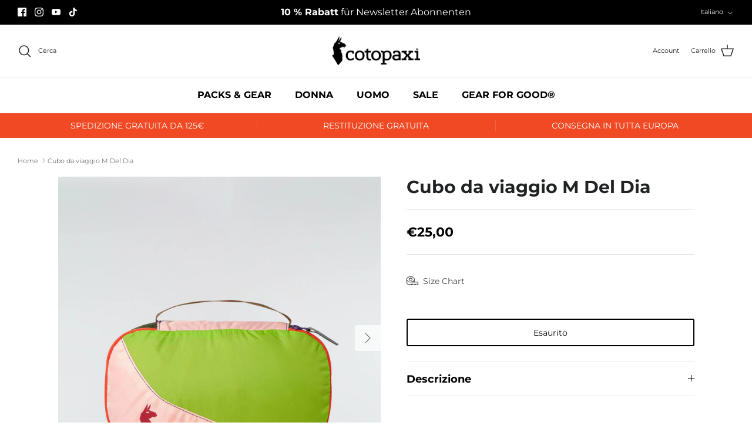

--- FILE ---
content_type: text/html; charset=utf-8
request_url: https://eu.cotopaxi.com/it/products/packwurfel-cubos-m-del-dia
body_size: 104184
content:
<!DOCTYPE html><html lang="it" dir="ltr">
<head>
	<script id="pandectes-rules">   /* PANDECTES-GDPR: DO NOT MODIFY AUTO GENERATED CODE OF THIS SCRIPT */      window.PandectesSettings = {"store":{"plan":"plus","theme":"Symmetry - eu.cotopaxi.com","primaryLocale":"de","adminMode":false},"tsPublished":1698755783,"declaration":{"showPurpose":false,"showProvider":false,"showDateGenerated":true},"language":{"languageMode":"Multilingual","fallbackLanguage":"de","languageDetection":"locale","languagesSupported":["en","fr","it","es","nl"]},"texts":{"managed":{"headerText":{"de":"Diese Website verwendet Cookies, um Dir das beste Erlebnis zu bieten.","en":"This website uses cookies to give you the best experience.","es":"Este sitio web utiliza cookies para ofrecerle la mejor experiencia.","fr":"Ce site utilise des cookies pour t'offrir la meilleure expérience possible.","it":"Questo sito web utilizza i cookie per offrirvi la migliore esperienza.","nl":"Deze website maakt gebruik van cookies om je de beste ervaring te geven."},"consentText":{"de":"Mit einem Klick auf „Alle bestätigen“ werden alle Verarbeitungen akzeptiert. Alternativ gibt es die Möglichkeit unter „Einstellungen“  eine individuelle Auswahl zu treffen. Die Auswahl kann nachträglich jederzeit widerrufen werden.\n\nWeitere Informationen zu den von uns eingesetzten Cookies, zu Zwecken, Rechtsgrundlagen, Art der verarbeiteten Daten usw. findest du in unserer","en":"By clicking on \"Confirm all\", all processing is accepted. Alternatively, you can make an individual selection under \"Settings\". The selection can be subsequently revoked at any time. For more information about the cookies we use, the purposes, legal basis, type of data processed, etc., please refer to ourbsite uses cookies to ensure you get the best experience.","es":"Al hacer clic en \"Confirmar todo\", se acepta todo el procesamiento. Alternativamente, puede hacer una selección individual en \"Configuración\". La selección puede revocarse posteriormente en cualquier momento. Para obtener más información sobre las cookies que utilizamos, los fines, la base jurídica, el tipo de datos tratados, etc., consulte nuestro","fr":"En cliquant sur \"Confirmer tout\", tous les traitements sont acceptés. Il est également possible de faire un choix individuel sous \"Paramètres\". Ce choix peut être révoqué à tout moment par la suite. Tu trouveras de plus amples informations sur les cookies que nous utilisons, sur les objectifs, les bases juridiques, le type de données traitées, etc. dans notre","it":"Facendo clic su \"Conferma tutto\", si accettano tutte le elaborazioni. In alternativa, è possibile effettuare una selezione individuale alla voce \"Impostazioni\". La selezione può essere successivamente revocata in qualsiasi momento. Per ulteriori informazioni sui cookie che utilizziamo, le finalità, la base giuridica, il tipo di dati trattati, ecc.","nl":"Door op \"Alles bevestigen\" te klikken, worden alle verwerkingen geaccepteerd. U kunt ook een individuele selectie maken onder \"Instellingen\". De selectie kan vervolgens op elk moment worden herroepen. Voor meer informatie over de cookies die wij gebruiken, de doeleinden, de rechtsgrondslag, het type gegevens dat wordt verwerkt, enzovoort, verwijzen wij u naar onze"},"dismissButtonText":{"de":"Okay","en":"Ok","es":"OK","fr":"D'accord","it":"Ok","nl":"OK"},"linkText":{"de":"Datenschutzerklärung","en":"Privacy policy","es":"Declaración de protección de datos","fr":"Déclaration de confidentialité","it":"Informativa sulla privacy","nl":"Privacybeleid"},"imprintText":{"de":"Impressum","en":"Legal notice","es":"Imprimir","fr":"Imprimer","it":"Impronta","nl":"Afdruk"},"preferencesButtonText":{"de":"Einstellungen","en":"Settings","es":"Configuraciones","fr":"Paramètres","it":"Impostazioni","nl":"Instellingen"},"allowButtonText":{"de":"Alle bestätigen","en":"Confirm all","es":"Confirmar todo","fr":"Accepter tout","it":"Accetta tutto","nl":"alle bevestigen"},"denyButtonText":{"de":"Nur Notwendige","en":"Only necessary","es":"Rechazar","fr":"Refuser","it":"Declino","nl":"Alleen noodzakelijk"},"leaveSiteButtonText":{"de":"Diese Seite verlassen","en":"Leave this site","es":"Salir de este sitio","fr":"Quitter cette page","it":"Lasciare questa pagina","nl":"Verlaat deze site"},"cookiePolicyText":{"de":"Cookie-Richtlinie","en":"Cookie policy","es":"Política de cookies","fr":"Politique en matière de cookies","it":"Informativa sui cookie","nl":"Cookie beleid"},"preferencesPopupTitleText":{"de":"Einwilligungseinstellungen verwalten","en":"Manage consent preferences","es":"Gestionar las preferencias de consentimiento","fr":"Gérer les paramètres de consentement","it":"Gestione delle impostazioni di consenso","nl":"Instellingen voor toestemming beheren"},"preferencesPopupIntroText":{"de":"Wir verwenden Cookies, um die Funktionalität der Website zu optimieren, die Leistung zu analysieren und Ihnen ein personalisiertes Erlebnis zu bieten. Einige Cookies sind für den ordnungsgemäßen Betrieb der Website unerlässlich. Diese Cookies können nicht deaktiviert werden. In diesem Fenster können Sie Ihre Präferenzen für Cookies verwalten.","en":"We use cookies to optimise the functionality of the website, analyse performance and provide you with a personalised experience. Some cookies are essential for the proper operation of the website. These cookies cannot be disabled. You can manage your preferences for cookies in this window.","es":"Usamos cookies para optimizar la funcionalidad del sitio web, analizar el rendimiento y brindarle una experiencia personalizada. Algunas cookies son esenciales para que el sitio web funcione y funcione correctamente. Esas cookies no se pueden desactivar. En esta ventana puede administrar su preferencia de cookies.","fr":"Nous utilisons des cookies pour optimiser les fonctionnalités du site, analyser les performances et vous offrir une expérience personnalisée. Certains cookies sont indispensables au bon fonctionnement du site. Ces cookies ne peuvent pas être désactivés. Vous pouvez gérer vos préférences en matière de cookies dans cette fenêtre.","it":"Utilizziamo i cookie per ottimizzare la funzionalità del sito web, analizzare le prestazioni e fornire un'esperienza personalizzata. Alcuni cookie sono essenziali per il corretto funzionamento del sito. Questi cookie non possono essere disabilitati. È possibile gestire le proprie preferenze per i cookie in questa finestra.","nl":"We gebruiken cookies om de functionaliteit van de website te optimaliseren, prestaties te analyseren en u een gepersonaliseerde ervaring te bieden. Sommige cookies zijn essentieel voor de goede werking van de website. Deze cookies kunnen niet worden uitgeschakeld. U kunt uw voorkeuren voor cookies in dit venster beheren."},"preferencesPopupCloseButtonText":{"de":"Schließen","en":"Close","es":"Cerrar","fr":"proche","it":"Chiudre","nl":"Sluiten"},"preferencesPopupAcceptAllButtonText":{"de":"Alle bestätigen","en":"Confirm all","es":"Confirmar todo","fr":"Accepter tout","it":"Accetta tutto","nl":"alle bevestigen"},"preferencesPopupRejectAllButtonText":{"de":"Nur Notwendige","en":"Only necessary","es":"Rechazar","fr":"Refuser","it":"Declino","nl":"Alleen noodzakelijk"},"preferencesPopupSaveButtonText":{"de":"Auswahl bestätigen","en":"Save preferences","es":"Guardar preferencias","fr":"Enregistrer la sélection","it":"Salva la selezione","nl":"Selectie bevestigen"},"accessSectionTitleText":{"de":"Datenübertragbarkeit","en":"Data portability","es":"Portabilidad de datos","fr":"Portabilité des données","it":"Portabilità dei dati","nl":"Gegevensportabiliteit"},"accessSectionParagraphText":{"de":"Sie haben das Recht, jederzeit auf Ihre Daten zuzugreifen.","en":"You have the right to request access to your data at any time.","es":"Tiene derecho a poder acceder a sus datos en cualquier momento.","fr":"Vous avez le droit de pouvoir accéder à vos données à tout moment.","it":"Hai il diritto di poter accedere ai tuoi dati in qualsiasi momento.","nl":"U heeft te allen tijde het recht om uw gegevens in te zien."},"rectificationSectionTitleText":{"de":"Datenberichtigung","en":"Data Rectification","es":"Rectificación de datos","fr":"Rectification des données","it":"Rettifica dei dati","nl":"Gegevens rectificatie"},"rectificationSectionParagraphText":{"de":"Sie haben das Recht, die Aktualisierung Ihrer Daten zu verlangen, wann immer Sie dies für angemessen halten.","en":"You have the right to request your data to be updated whenever you think it is appropriate.","es":"Tienes derecho a solicitar la actualización de tus datos siempre que lo creas oportuno.","fr":"Vous avez le droit de demander la mise à jour de vos données chaque fois que vous le jugez approprié.","it":"Hai il diritto di richiedere l'aggiornamento dei tuoi dati ogni volta che lo ritieni opportuno.","nl":"U hebt het recht om te vragen dat uw gegevens worden bijgewerkt wanneer u dat nodig acht."},"erasureSectionTitleText":{"de":"Recht auf Vergessenwerden","en":"Right to be forgotten","es":"Derecho al olvido","fr":"Droit à l'oubli","it":"Diritto all'oblio","nl":"Recht om vergeten te worden"},"erasureSectionParagraphText":{"de":"Sie haben das Recht, die Löschung aller Ihrer Daten zu verlangen. Danach können Sie nicht mehr auf Ihr Konto zugreifen.","en":"You have the right to ask all your data to be erased. After that, you will no longer be able to access your account.","es":"Tiene derecho a solicitar la eliminación de todos sus datos. Después de eso, ya no podrá acceder a su cuenta.","fr":"Vous avez le droit de demander que toutes vos données soient effacées. Après cela, vous ne pourrez plus accéder à votre compte.","it":"Hai il diritto di chiedere la cancellazione di tutti i tuoi dati. Dopodiché, non sarai più in grado di accedere al tuo account.","nl":"U heeft het recht om al uw gegevens te laten wissen. Daarna heeft u geen toegang meer tot uw account."},"declIntroText":{"de":"Wir verwenden Cookies, um die Funktionalität der Website zu optimieren, die Leistung zu analysieren und Ihnen ein personalisiertes Erlebnis zu bieten. Einige Cookies sind für den ordnungsgemäßen Betrieb der Website unerlässlich. Diese Cookies können nicht deaktiviert werden. In diesem Fenster können Sie Ihre Präferenzen für Cookies verwalten.","en":"We use cookies to optimize website functionality, analyze the performance, and provide personalized experience to you. Some cookies are essential to make the website operate and function correctly. Those cookies cannot be disabled. In this window you can manage your preference of cookies.","es":"Usamos cookies para optimizar la funcionalidad del sitio web, analizar el rendimiento y brindarle una experiencia personalizada. Algunas cookies son esenciales para que el sitio web funcione y funcione correctamente. Esas cookies no se pueden deshabilitar. En esta ventana puede gestionar su preferencia de cookies.","fr":"Nous utilisons des cookies pour optimiser les fonctionnalités du site Web, analyser les performances et vous offrir une expérience personnalisée. Certains cookies sont indispensables au bon fonctionnement et au bon fonctionnement du site Web. Ces cookies ne peuvent pas être désactivés. Dans cette fenêtre, vous pouvez gérer vos préférences en matière de cookies.","it":"Utilizziamo i cookie per ottimizzare la funzionalità del sito Web, analizzare le prestazioni e fornire un&#39;esperienza personalizzata all&#39;utente. Alcuni cookie sono essenziali per far funzionare e funzionare correttamente il sito web. Questi cookie non possono essere disabilitati. In questa finestra puoi gestire le tue preferenze sui cookie.","nl":"We gebruiken cookies om de functionaliteit van de website te optimaliseren, de prestaties te analyseren en u een gepersonaliseerde ervaring te bieden. Sommige cookies zijn essentieel om de website goed te laten werken en correct te laten functioneren. Die cookies kunnen niet worden uitgeschakeld. In dit venster kunt u uw voorkeur voor cookies beheren."}},"categories":{"strictlyNecessaryCookiesTitleText":{"de":"Unbedingt erforderlich","en":"Strictly necessary cookies","es":"Cookies estrictamente necesarias","fr":"Cookies strictement nécessaires","it":"Cookie strettamente necessari","nl":"Strikt noodzakelijke cookies"},"functionalityCookiesTitleText":{"de":"Funktionale Cookies","en":"Functional cookies","es":"Cookies funcionales","fr":"Cookies fonctionnels","it":"Cookie funzionali","nl":"Functionele cookies"},"performanceCookiesTitleText":{"de":"Performance-Cookies","en":"Performance cookies","es":"Cookies de rendimiento","fr":"Cookies de performances","it":"Cookie di prestazione","nl":"Prestatiecookies"},"targetingCookiesTitleText":{"de":"Targeting-Cookies","en":"Targeting cookies","es":"Orientación de cookies","fr":"Ciblage des cookies","it":"Cookie mirati","nl":"Targeting-cookies"},"unclassifiedCookiesTitleText":{"de":"Unklassifizierte Cookies","en":"Unclassified cookies","es":"Cookies sin clasificar","fr":"Cookies non classés","it":"Cookie non classificati","nl":"Niet-geclassificeerde cookies"},"strictlyNecessaryCookiesDescriptionText":{"de":"Diese Cookies sind unerlässlich, damit Sie sich auf der Website bewegen und ihre Funktionen nutzen können, z. B. den Zugriff auf sichere Bereiche der Website. Ohne diese Cookies kann die Website nicht richtig funktionieren.","en":"These cookies are essential in order to enable you to move around the website and use its features, such as accessing secure areas of the website. The website cannot function properly without these cookies.","es":"Estas cookies son esenciales para permitirle moverse por el sitio web y utilizar sus funciones, como acceder a áreas seguras del sitio web. El sitio web no puede funcionar correctamente sin estas cookies.","fr":"Ces cookies sont essentiels pour vous permettre de vous déplacer sur le site Web et d'utiliser ses fonctionnalités, telles que l'accès aux zones sécurisées du site Web. Le site Web ne peut pas fonctionner correctement sans ces cookies.","it":"Questi cookie sono essenziali per consentirti di spostarti all'interno del sito Web e utilizzare le sue funzionalità, come l'accesso alle aree sicure del sito Web. Il sito web non può funzionare correttamente senza questi cookie.","nl":"Deze cookies zijn essentieel om u in staat te stellen door de website te navigeren en de functies ervan te gebruiken, zoals toegang tot beveiligde delen van de website. Zonder deze cookies kan de website niet goed functioneren."},"functionalityCookiesDescriptionText":{"de":"Diese Cookies ermöglichen es der Website, verbesserte Funktionalität und Personalisierung bereitzustellen. Sie können von uns oder von Drittanbietern gesetzt werden, deren Dienste wir auf unseren Seiten hinzugefügt haben. Wenn Sie diese Cookies nicht zulassen, funktionieren einige oder alle dieser Dienste möglicherweise nicht richtig.","en":"These cookies enable the site to provide enhanced functionality and personalisation. They may be set by us or by third party providers whose services we have added to our pages. If you do not allow these cookies then some or all of these services may not function properly.","es":"Estas cookies permiten que el sitio proporcione una funcionalidad y personalización mejoradas. Pueden ser establecidos por nosotros o por proveedores externos cuyos servicios hemos agregado a nuestras páginas. Si no permite estas cookies, es posible que algunos o todos estos servicios no funcionen correctamente.","fr":"Ces cookies permettent au site de fournir des fonctionnalités et une personnalisation améliorées. Ils peuvent être définis par nous ou par des fournisseurs tiers dont nous avons ajouté les services à nos pages. Si vous n'autorisez pas ces cookies, certains ou tous ces services peuvent ne pas fonctionner correctement.","it":"Questi cookie consentono al sito di fornire funzionalità e personalizzazione avanzate. Possono essere impostati da noi o da fornitori di terze parti i cui servizi abbiamo aggiunto alle nostre pagine. Se non consenti questi cookie, alcuni o tutti questi servizi potrebbero non funzionare correttamente.","nl":"Deze cookies stellen de site in staat om verbeterde functionaliteit en personalisatie te bieden. Ze kunnen worden ingesteld door ons of door externe providers wiens diensten we aan onze pagina's hebben toegevoegd. Als u deze cookies niet toestaat, werken sommige of al deze diensten mogelijk niet correct."},"performanceCookiesDescriptionText":{"de":"Diese Cookies ermöglichen es uns, die Leistung unserer Website zu überwachen und zu verbessern. Sie ermöglichen es uns beispielsweise, Besuche zu zählen, Verkehrsquellen zu identifizieren und zu sehen, welche Teile der Website am beliebtesten sind.","en":"These cookies enable us to monitor and improve the performance of our website. For example, they allow us to count visits, identify traffic sources and see which parts of the site are most popular.","es":"Estas cookies nos permiten monitorear y mejorar el rendimiento de nuestro sitio web. Por ejemplo, nos permiten contar las visitas, identificar las fuentes de tráfico y ver qué partes del sitio son más populares.","fr":"Ces cookies nous permettent de surveiller et d'améliorer les performances de notre site Web. Par exemple, ils nous permettent de compter les visites, d'identifier les sources de trafic et de voir quelles parties du site sont les plus populaires.","it":"Questi cookie ci consentono di monitorare e migliorare le prestazioni del nostro sito web. Ad esempio, ci consentono di contare le visite, identificare le sorgenti di traffico e vedere quali parti del sito sono più popolari.","nl":"Deze cookies stellen ons in staat om de prestaties van onze website te monitoren en te verbeteren. Ze stellen ons bijvoorbeeld in staat om bezoeken te tellen, verkeersbronnen te identificeren en te zien welke delen van de site het populairst zijn."},"targetingCookiesDescriptionText":{"de":"Diese Cookies können von unseren Werbepartnern über unsere Website gesetzt werden. Sie können von diesen Unternehmen verwendet werden, um ein Profil Ihrer Interessen zu erstellen und Ihnen relevante Werbung auf anderen Websites anzuzeigen. Sie speichern keine direkten personenbezogenen Daten, sondern basieren auf der eindeutigen Identifizierung Ihres Browsers und Ihres Internetgeräts. Wenn Sie diese Cookies nicht zulassen, erleben Sie weniger zielgerichtete Werbung.","en":"These cookies may be set through our site by our advertising partners. They may be used by those companies to build a profile of your interests and show you relevant adverts on other sites.    They do not store directly personal information, but are based on uniquely identifying your browser and internet device. If you do not allow these cookies, you will experience less targeted advertising.","es":"Nuestros socios publicitarios pueden establecer estas cookies a través de nuestro sitio. Estas empresas pueden utilizarlos para crear un perfil de sus intereses y mostrarle anuncios relevantes en otros sitios. No almacenan directamente información personal, sino que se basan en la identificación única de su navegador y dispositivo de Internet. Si no permite estas cookies, experimentará publicidad menos dirigida.","fr":"Ces cookies peuvent être installés via notre site par nos partenaires publicitaires. Ils peuvent être utilisés par ces sociétés pour établir un profil de vos intérêts et vous montrer des publicités pertinentes sur d'autres sites. Ils ne stockent pas directement d'informations personnelles, mais sont basés sur l'identification unique de votre navigateur et de votre appareil Internet. Si vous n'autorisez pas ces cookies, vous bénéficierez d'une publicité moins ciblée.","it":"Questi cookie possono essere impostati attraverso il nostro sito dai nostri partner pubblicitari. Possono essere utilizzati da tali società per creare un profilo dei tuoi interessi e mostrarti annunci pertinenti su altri siti. Non memorizzano direttamente informazioni personali, ma si basano sull'identificazione univoca del browser e del dispositivo Internet. Se non consenti questi cookie, sperimenterai pubblicità meno mirata.","nl":"Deze cookies kunnen via onze site worden geplaatst door onze advertentiepartners. Ze kunnen door die bedrijven worden gebruikt om een profiel van uw interesses op te bouwen en u relevante advertenties op andere sites te tonen. Ze slaan geen directe persoonlijke informatie op, maar zijn gebaseerd op de unieke identificatie van uw browser en internetapparaat. Als je deze cookies niet toestaat, krijg je minder gerichte advertenties te zien."},"unclassifiedCookiesDescriptionText":{"de":"Unklassifizierte Cookies sind Cookies, die wir gerade zusammen mit den Anbietern einzelner Cookies klassifizieren.","en":"Unclassified cookies are cookies that we are in the process of classifying, together with the providers of individual cookies.","es":"Las cookies no clasificadas son cookies que estamos en proceso de clasificar, junto con los proveedores de cookies individuales.","fr":"Les cookies non classés sont des cookies que nous sommes en train de classer avec les fournisseurs de cookies individuels.","it":"I cookie non classificati sono cookie che stiamo classificando insieme ai fornitori di cookie individuali.","nl":"Niet-geclassificeerde cookies zijn cookies die we aan het classificeren zijn, samen met de aanbieders van individuele cookies."}},"auto":{"declName":{"de":"Name","en":"Name","es":"Nombre","fr":"Nom","it":"Nome","nl":"Naam"},"declPath":{"de":"Weg","en":"Path","es":"Sendero","fr":"Chemin","it":"Il percorso","nl":"Pad"},"declType":{"de":"Typ","en":"Type","es":"Escribe","fr":"Type","it":"Tipo","nl":"Type"},"declDomain":{"de":"Domain","en":"Domain","es":"Dominio","fr":"Domaine","it":"Dominio","nl":"Domein"},"declPurpose":{"de":"Zweck","en":"Purpose","es":"Objetivo","fr":"But","it":"Scopo","nl":"Doel"},"declProvider":{"de":"Anbieter","en":"Provider","es":"Proveedor","fr":"Fournisseur","it":"Fornitore","nl":"Aanbieder"},"declRetention":{"de":"Zurückbehaltung","en":"Retention","es":"Retencion","fr":"Rétention","it":"Ritenzione","nl":"Behoud"},"declFirstParty":{"de":"First-party","en":"First-party","es":"First-party","fr":"First-party","it":"First-party","nl":"First-party"},"declThirdParty":{"de":"Drittanbieter","en":"Third-party","es":"Tercero","fr":"Tierce personne","it":"Terzo","nl":"Derde partij"},"declSeconds":{"de":"Sekunden","en":"seconds","es":"segundos","fr":"secondes","it":"secondi","nl":"seconden"},"declMinutes":{"de":"Protokoll","en":"minutes","es":"minutos","fr":"minutes","it":"minuti","nl":"minuten"},"declHours":{"de":"Std.","en":"hours","es":"horas","fr":"heures","it":"ore","nl":"uur"},"declDays":{"de":"Tage","en":"days","es":"días","fr":"jours","it":"giorni","nl":"dagen"},"declMonths":{"de":"Monate","en":"months","es":"meses","fr":"mois","it":"mesi","nl":"maanden"},"declYears":{"de":"Jahre","en":"years","es":"años","fr":"années","it":"anni","nl":"jaren"},"declSession":{"de":"Sitzung","en":"Session","es":"Sesión","fr":"Session","it":"Sessione","nl":"Sessie"},"cookiesDetailsText":{"de":"Cookie-Details","en":"Cookies details","es":"Detalles de las cookies","fr":"Détails des cookies","it":"Dettagli sui cookie","nl":"Cookiegegevens"},"preferencesPopupAlwaysAllowedText":{"de":"Immer erlaubt","en":"Always allowed","es":"Siempre permitido","fr":"Toujours permis","it":"sempre permesso","nl":"altijd toegestaan"},"submitButton":{"de":"einreichen","en":"Submit","es":"Enviar","fr":"Soumettre","it":"Invia","nl":"Indienen"},"submittingButton":{"de":"Senden...","en":"Submitting...","es":"Sumisión...","fr":"Soumission...","it":"Invio in corso...","nl":"Verzenden..."},"cancelButton":{"de":"Abbrechen","en":"Cancel","es":"Cancelar","fr":"Annuler","it":"Annulla","nl":"Annuleren"},"guestsSupportInfoText":{"de":"Bitte loggen Sie sich mit Ihrem Kundenkonto ein, um fortzufahren.","en":"Please login with your customer account to further proceed.","es":"Inicie sesión con su cuenta de cliente para continuar.","fr":"Veuillez vous connecter avec votre compte client pour continuer.","it":"Effettua il login con il tuo account cliente per procedere ulteriormente.","nl":"Log in met uw klantaccount om verder te gaan."},"guestsSupportEmailPlaceholder":{"de":"E-Mail-Addresse","en":"E-mail address","es":"Dirección de correo electrónico","fr":"Adresse e-mail","it":"Indirizzo email","nl":"E-mailadres"},"guestsSupportEmailValidationError":{"de":"Email ist ungültig","en":"Email is not valid","es":"El correo no es válido","fr":"L'email n'est pas valide","it":"L'email non è valida","nl":"E-mail is niet geldig"},"guestsSupportEmailSuccessTitle":{"de":"Vielen Dank für die Anfrage","en":"Thank you for your request","es":"gracias por tu solicitud","fr":"Merci pour votre requête","it":"Grazie per la vostra richiesta","nl":"dankjewel voor je aanvraag"},"guestsSupportEmailFailureTitle":{"de":"Ein Problem ist aufgetreten","en":"A problem occurred","es":"Ocurrió un problema","fr":"Un problème est survenu","it":"Si è verificato un problema","nl":"Er is een probleem opgetreden"},"guestsSupportEmailSuccessMessage":{"de":"Wenn Sie als Kunde dieses Shops registriert sind, erhalten Sie in Kürze eine E-Mail mit Anweisungen zum weiteren Vorgehen.","en":"If you are registered as a customer of this store, you will soon receive an email with instructions on how to proceed.","es":"Si está registrado como cliente de esta tienda, pronto recibirá un correo electrónico con instrucciones sobre cómo proceder.","fr":"Si vous êtes inscrit en tant que client de ce magasin, vous recevrez bientôt un e-mail avec des instructions sur la marche à suivre.","it":"Se sei registrato come cliente di questo negozio, riceverai presto un'e-mail con le istruzioni su come procedere.","nl":"Als je bent geregistreerd als klant van deze winkel, ontvang je binnenkort een e-mail met instructies over hoe je verder kunt gaan."},"guestsSupportEmailFailureMessage":{"de":"Ihre Anfrage wurde nicht übermittelt. Bitte versuchen Sie es erneut und wenn das Problem weiterhin besteht, wenden Sie sich an den Shop-Inhaber, um Hilfe zu erhalten.","en":"Your request was not submitted. Please try again and if problem persists, contact store owner for assistance.","es":"Su solicitud no fue enviada. Vuelva a intentarlo y, si el problema persiste, comuníquese con el propietario de la tienda para obtener ayuda.","fr":"Votre demande n'a pas été soumise. Veuillez réessayer et si le problème persiste, contactez le propriétaire du magasin pour obtenir de l'aide.","it":"La tua richiesta non è stata inviata. Riprova e se il problema persiste, contatta il proprietario del negozio per assistenza.","nl":"Uw verzoek is niet ingediend. Probeer het opnieuw en als het probleem aanhoudt, neem dan contact op met de winkeleigenaar voor hulp."},"confirmationSuccessTitle":{"de":"Ihre Anfrage wurde bestätigt","en":"Your request is verified","es":"Tu solicitud está verificada","fr":"Votre demande est vérifiée","it":"La tua richiesta è verificata","nl":"Uw verzoek is geverifieerd"},"confirmationFailureTitle":{"de":"Ein Problem ist aufgetreten","en":"A problem occurred","es":"Ocurrió un problema","fr":"Un problème est survenu","it":"Si è verificato un problema","nl":"Er is een probleem opgetreden"},"confirmationSuccessMessage":{"de":"Wir werden uns in Kürze zu Ihrem Anliegen bei Ihnen melden.","en":"We will soon get back to you as to your request.","es":"Pronto nos comunicaremos con usted en cuanto a su solicitud.","fr":"Nous reviendrons rapidement vers vous quant à votre demande.","it":"Ti risponderemo presto in merito alla tua richiesta.","nl":"We zullen spoedig contact met u opnemen over uw verzoek."},"confirmationFailureMessage":{"de":"Ihre Anfrage wurde nicht bestätigt. Bitte versuchen Sie es erneut und wenn das Problem weiterhin besteht, wenden Sie sich an den Ladenbesitzer, um Hilfe zu erhalten","en":"Your request was not verified. Please try again and if problem persists, contact store owner for assistance","es":"Su solicitud no fue verificada. Vuelva a intentarlo y, si el problema persiste, comuníquese con el propietario de la tienda para obtener ayuda.","fr":"Votre demande n'a pas été vérifiée. Veuillez réessayer et si le problème persiste, contactez le propriétaire du magasin pour obtenir de l'aide","it":"La tua richiesta non è stata verificata. Riprova e se il problema persiste, contatta il proprietario del negozio per assistenza","nl":"Uw verzoek is niet geverifieerd. Probeer het opnieuw en als het probleem aanhoudt, neem dan contact op met de winkeleigenaar voor hulp"},"consentSectionTitleText":{"de":"Ihre Cookie-Einwilligung","en":"Your cookie consent","es":"Su consentimiento de cookies","fr":"Votre consentement aux cookies","it":"Il tuo consenso ai cookie","nl":"Uw toestemming voor cookies"},"consentSectionNoConsentText":{"de":"Sie haben der Cookie-Richtlinie dieser Website nicht zugestimmt.","en":"You have not consented to the cookies policy of this website.","es":"No ha dado su consentimiento a la política de cookies de este sitio web.","fr":"Vous n'avez pas consenti à la politique de cookies de ce site Web.","it":"Non hai acconsentito alla politica sui cookie di questo sito.","nl":"U heeft niet ingestemd met het cookiebeleid van deze website."},"consentSectionConsentedText":{"de":"Sie haben der Cookie-Richtlinie dieser Website zugestimmt am","en":"You consented to the cookies policy of this website on","es":"Usted dio su consentimiento a la política de cookies de este sitio web en","fr":"Vous avez consenti à la politique de cookies de ce site Web sur","it":"Hai acconsentito alla politica sui cookie di questo sito web su","nl":"U heeft ingestemd met het cookiebeleid van deze website op:"},"consentStatus":{"de":"Einwilligungspräferenz","en":"Consent preference","es":"Preferencia de consentimiento","fr":"Préférence de consentement","it":"Preferenza di consenso","nl":"Toestemmingsvoorkeur"},"consentDate":{"de":"Zustimmungsdatum","en":"Consent date","es":"fecha de consentimiento","fr":"Date de consentement","it":"Data del consenso","nl":"Toestemmingsdatum"},"consentId":{"de":"Einwilligungs-ID","en":"Consent ID","es":"ID de consentimiento","fr":"ID de consentement","it":"ID di consenso","nl":"Toestemmings-ID"},"consentSectionChangeConsentActionText":{"de":"Einwilligungspräferenz ändern","en":"Change consent preference","es":"Cambiar la preferencia de consentimiento","fr":"Modifier la préférence de consentement","it":"Modifica la preferenza per il consenso","nl":"Wijzig de toestemmingsvoorkeur"},"accessSectionGDPRRequestsActionText":{"de":"Anfragen betroffener Personen","en":"Data subject requests","es":"Solicitudes de sujetos de datos","fr":"Demandes des personnes concernées","it":"Richieste dell'interessato","nl":"Verzoeken van betrokkenen"},"accessSectionAccountInfoActionText":{"de":"persönliche Daten","en":"Personal data","es":"Información personal","fr":"Données personnelles","it":"Dati personali","nl":"Persoonlijke gegevens"},"accessSectionOrdersRecordsActionText":{"de":"Aufträge","en":"Orders","es":"Pedidos","fr":"Ordres","it":"Ordini","nl":"Bestellingen"},"accessSectionDownloadReportActionText":{"de":"Alles herunterladen","en":"Request export","es":"Descargar todo","fr":"Tout télécharger","it":"Scarica tutto","nl":"Download alles"},"rectificationCommentPlaceholder":{"de":"Beschreiben Sie, was Sie aktualisieren möchten","en":"Describe what you want to be updated","es":"Describe lo que quieres que se actualice","fr":"Décrivez ce que vous souhaitez mettre à jour","it":"Descrivi cosa vuoi che venga aggiornato","nl":"Beschrijf wat u wilt bijwerken"},"rectificationCommentValidationError":{"de":"Kommentar ist erforderlich","en":"Comment is required","es":"Se requiere comentario","fr":"Un commentaire est requis","it":"Il commento è obbligatorio","nl":"Commentaar is verplicht"},"rectificationSectionEditAccountActionText":{"de":"Fordern Sie ein Update an","en":"Request an update","es":"Solicita una actualización","fr":"Demander une mise à jour","it":"Richiedi un aggiornamento","nl":"Vraag een update aan"},"erasureSectionRequestDeletionActionText":{"de":"Löschung personenbezogener Daten anfordern","en":"Request personal data deletion","es":"Solicitar la eliminación de datos personales","fr":"Demander la suppression des données personnelles","it":"Richiedi la cancellazione dei dati personali","nl":"Verzoek om verwijdering van persoonlijke gegevens"}}},"library":{"previewMode":false,"fadeInTimeout":0,"defaultBlocked":7,"showLink":true,"showImprintLink":true,"enabled":true,"cookie":{"name":"_pandectes_gdpr","expiryDays":365,"secure":true},"dismissOnScroll":false,"dismissOnWindowClick":false,"dismissOnTimeout":false,"palette":{"popup":{"background":"#FFFFFF","backgroundForCalculations":{"a":1,"b":255,"g":255,"r":255},"text":"#000000"},"button":{"background":"#F04923","backgroundForCalculations":{"a":1,"b":35,"g":73,"r":240},"text":"#FFFFFF","textForCalculation":{"a":1,"b":255,"g":255,"r":255},"border":"transparent"}},"content":{"href":"https://cotopaxi-europe.myshopify.com/policies/privacy-policy","imprintHref":"https://eu.cotopaxi.com/policies/legal-notice","close":"&#10005;","target":"","logo":"<img class=\"cc-banner-logo\" height=\"40\" width=\"40\" src=\"https://cdn.shopify.com/s/files/1/0548/9436/2858/t/12/assets/pandectes-logo.png?v=1680686619\" alt=\"Cotopaxi-Europe\" />"},"window":"<div role=\"dialog\" aria-live=\"polite\" aria-label=\"cookieconsent\" aria-describedby=\"cookieconsent:desc\" id=\"pandectes-banner\" class=\"cc-window-wrapper cc-bottom-left-wrapper\"><div class=\"pd-cookie-banner-window cc-window {{classes}}\"><!--googleoff: all-->{{children}}<!--googleon: all--></div></div>","compliance":{"custom":"<div class=\"cc-compliance cc-highlight\">{{preferences}}{{deny}}{{allow}}</div>"},"type":"custom","layouts":{"basic":"{{logo}}{{header}}{{messagelink}}{{compliance}}{{close}}"},"position":"bottom-left","theme":"classic","revokable":true,"animateRevokable":false,"revokableReset":false,"revokableLogoUrl":"https://cdn.shopify.com/s/files/1/0548/9436/2858/t/12/assets/pandectes-reopen-logo.png?v=1680686620","revokablePlacement":"bottom-left","revokableMarginHorizontal":15,"revokableMarginVertical":15,"static":false,"autoAttach":true,"hasTransition":true,"blacklistPage":[""]},"geolocation":{"brOnly":false,"caOnly":false,"euOnly":false,"jpOnly":false,"thOnly":false,"canadaOnly":false,"globalVisibility":true},"dsr":{"guestsSupport":false,"accessSectionDownloadReportAuto":false},"banner":{"resetTs":1680527587,"extraCss":"        .cc-banner-logo {max-width: 45em!important;}    @media(min-width: 768px) {.cc-window.cc-floating{max-width: 45em!important;width: 45em!important;}}    .cc-message, .cc-header, .cc-logo {text-align: center}    .cc-window-wrapper{z-index: 2147483647;}    .cc-window{padding: 18px!important;z-index: 2147483647;font-size: 16px!important;font-family: inherit;}    .cc-header{font-size: 16px!important;font-family: inherit;}    .pd-cp-ui{font-family: inherit; background-color: #FFFFFF;color:#000000;}    button.pd-cp-btn, a.pd-cp-btn{background-color:#F04923;color:#FFFFFF!important;}    input + .pd-cp-preferences-slider{background-color: rgba(0, 0, 0, 0.3)}    .pd-cp-scrolling-section::-webkit-scrollbar{background-color: rgba(0, 0, 0, 0.3)}    input:checked + .pd-cp-preferences-slider{background-color: rgba(0, 0, 0, 1)}    .pd-cp-scrolling-section::-webkit-scrollbar-thumb {background-color: rgba(0, 0, 0, 1)}    .pd-cp-ui-close{color:#000000;}    .pd-cp-preferences-slider:before{background-color: #FFFFFF}    .pd-cp-title:before {border-color: #000000!important}    .pd-cp-preferences-slider{background-color:#000000}    .pd-cp-toggle{color:#000000!important}    @media(max-width:699px) {.pd-cp-ui-close-top svg {fill: #000000}}    .pd-cp-toggle:hover,.pd-cp-toggle:visited,.pd-cp-toggle:active{color:#000000!important}    .pd-cookie-banner-window {box-shadow: 0 0 18px rgb(0 0 0 / 20%);}  ","customJavascript":null,"showPoweredBy":false,"hybridStrict":false,"cookiesBlockedByDefault":"7","isActive":true,"implicitSavePreferences":false,"cookieIcon":false,"blockBots":false,"showCookiesDetails":true,"hasTransition":true,"blockingPage":false,"showOnlyLandingPage":false,"leaveSiteUrl":"https://www.google.com","linkRespectStoreLang":false},"cookies":{"0":[{"name":"secure_customer_sig","domain":"eu.cotopaxi.com","path":"/","provider":"Shopify","firstParty":true,"retention":"1 year(s)","expires":1,"unit":"declYears","purpose":{"de":"Used in connection with customer login.","en":"Used in connection with customer login.","es":"Se utiliza en relación con el inicio de sesión del cliente.","fr":"Utilisé en relation avec la connexion client.","it":"Utilizzato in connessione con l'accesso del cliente.","nl":"Gebruikt in verband met klantenlogin."}},{"name":"localization","domain":"eu.cotopaxi.com","path":"/","provider":"Shopify","firstParty":true,"retention":"1 year(s)","expires":1,"unit":"declYears","purpose":{"de":"Shopify store localization","en":"Shopify store localization","es":"Localización de tiendas Shopify","fr":"Localisation de boutique Shopify","it":"Localizzazione negozio Shopify","nl":"Shopify-winkellokalisatie"}},{"name":"cart_currency","domain":"eu.cotopaxi.com","path":"/","provider":"Shopify","firstParty":true,"retention":"15 day(s)","expires":15,"unit":"declSession","purpose":{"de":"Used in connection with shopping cart.","en":"The cookie is necessary for the secure checkout and payment function on the website. This function is provided by shopify.com.","es":"La cookie es necesaria para la función de pago y pago seguro en el sitio web. Shopify.com proporciona esta función.","fr":"Le cookie est nécessaire pour la fonction de paiement et de paiement sécurisé sur le site Web. Cette fonction est fournie par shopify.com.","it":"Il cookie è necessario per il checkout sicuro e la funzione di pagamento sul sito web. Questa funzione è fornita da shopify.com.","nl":"De cookie is nodig voor de veilige betaal- en betaalfunctie op de website. Deze functie wordt geleverd door shopify.com."}},{"name":"_shopify_tm","domain":".cotopaxi.com","path":"/","provider":"Shopify","firstParty":true,"retention":"30 minute(s)","expires":30,"unit":"declMinutes","purpose":{"de":"Used for managing customer privacy settings.","en":"Used for managing customer privacy settings.","es":"Se utiliza para administrar la configuración de privacidad del cliente.","fr":"Utilisé pour gérer les paramètres de confidentialité des clients.","it":"Utilizzato per gestire le impostazioni sulla privacy dei clienti.","nl":"Gebruikt voor het beheren van privacyinstellingen van klanten."}},{"name":"_shopify_tw","domain":".cotopaxi.com","path":"/","provider":"Shopify","firstParty":true,"retention":"14 day(s)","expires":14,"unit":"declSession","purpose":{"de":"Used for managing customer privacy settings.","en":"Used for managing customer privacy settings.","es":"Se utiliza para administrar la configuración de privacidad del cliente.","fr":"Utilisé pour gérer les paramètres de confidentialité des clients.","it":"Utilizzato per gestire le impostazioni sulla privacy dei clienti.","nl":"Gebruikt voor het beheren van privacyinstellingen van klanten."}},{"name":"shopify_pay_redirect","domain":"eu.cotopaxi.com","path":"/","provider":"Shopify","firstParty":true,"retention":"60 minute(s)","expires":60,"unit":"declMinutes","purpose":{"de":"Used in connection with checkout.","en":"The cookie is necessary for the secure checkout and payment function on the website. This function is provided by shopify.com.","es":"La cookie es necesaria para la función de pago y pago seguro en el sitio web. Shopify.com proporciona esta función.","fr":"Le cookie est nécessaire pour la fonction de paiement et de paiement sécurisé sur le site Web. Cette fonction est fournie par shopify.com.","it":"Il cookie è necessario per il checkout sicuro e la funzione di pagamento sul sito web. Questa funzione è fornita da shopify.com.","nl":"De cookie is nodig voor de veilige betaal- en betaalfunctie op de website. Deze functie wordt geleverd door shopify.com."}},{"name":"_shopify_m","domain":".cotopaxi.com","path":"/","provider":"Shopify","firstParty":true,"retention":"1 year(s)","expires":1,"unit":"declYears","purpose":{"de":"Used for managing customer privacy settings.","en":"Used for managing customer privacy settings.","es":"Se utiliza para administrar la configuración de privacidad del cliente.","fr":"Utilisé pour gérer les paramètres de confidentialité des clients.","it":"Utilizzato per gestire le impostazioni sulla privacy dei clienti.","nl":"Gebruikt voor het beheren van privacyinstellingen van klanten."}},{"name":"_tracking_consent","domain":".cotopaxi.com","path":"/","provider":"Shopify","firstParty":true,"retention":"1 year(s)","expires":1,"unit":"declYears","purpose":{"de":"Tracking preferences.","en":"Tracking preferences.","es":"Preferencias de seguimiento.","fr":"Préférences de suivi.","it":"Preferenze di monitoraggio.","nl":"Voorkeuren volgen."}},{"name":"cart","domain":"eu.cotopaxi.com","path":"/","provider":"Shopify","firstParty":true,"retention":"14 day(s)","expires":14,"unit":"declSession","purpose":{"de":"Used in connection with shopping cart.","en":"Necessary for the shopping cart functionality on the website.","es":"Necesario para la funcionalidad del carrito de compras en el sitio web.","fr":"Nécessaire pour la fonctionnalité de panier d'achat sur le site Web.","it":"Necessario per la funzionalità del carrello degli acquisti sul sito web.","nl":"Noodzakelijk voor de winkelwagenfunctionaliteit op de website."}},{"name":"cart_ts","domain":"eu.cotopaxi.com","path":"/","provider":"Shopify","firstParty":true,"retention":"14 day(s)","expires":14,"unit":"declSession","purpose":{"de":"Used in connection with checkout.","en":"Used in connection with checkout.","es":"Se utiliza en relación con el pago.","fr":"Utilisé en relation avec le paiement.","it":"Utilizzato in connessione con il check-out.","nl":"Gebruikt in verband met afrekenen."}},{"name":"cart_sig","domain":"eu.cotopaxi.com","path":"/","provider":"Shopify","firstParty":true,"retention":"15 day(s)","expires":15,"unit":"declSession","purpose":{"de":"Used in connection with checkout.","en":"Shopify analytics.","es":"Análisis de Shopify.","fr":"Analyses Shopify.","it":"Analisi di Shopify.","nl":"Shopify-analyses."}},{"name":"cart_ver","domain":"eu.cotopaxi.com","path":"/","provider":"Shopify","firstParty":true,"retention":"14 day(s)","expires":14,"unit":"declSession","purpose":{"de":"Used in connection with shopping cart.","en":"Used in connection with shopping cart.","es":"Se utiliza en relación con el carrito de la compra.","fr":"Utilisé en relation avec le panier d'achat.","it":"Utilizzato in connessione con il carrello.","nl":"Gebruikt in verband met winkelwagen."}},{"name":"keep_alive","domain":"eu.cotopaxi.com","path":"/","provider":"Shopify","firstParty":true,"retention":"30 minute(s)","expires":30,"unit":"declMinutes","purpose":{"de":"Used in connection with buyer localization.","en":"Used in connection with buyer localization.","es":"Se utiliza en relación con la localización del comprador.","fr":"Utilisé en relation avec la localisation de l'acheteur.","it":"Utilizzato in connessione con la localizzazione dell'acquirente.","nl":"Gebruikt in verband met lokalisatie van kopers."}},{"name":"_secure_session_id","domain":"eu.cotopaxi.com","path":"/","provider":"Shopify","firstParty":true,"retention":"24 hour(s)","expires":24,"unit":"declHours","purpose":{"de":"Used in connection with navigation through a storefront.","en":"Used in connection with navigation through a storefront.","es":"Se utiliza en relación con la navegación a través de un escaparate.","fr":"Utilisé en relation avec la navigation dans une vitrine.","it":"Utilizzato in connessione con la navigazione attraverso una vetrina.","nl":"Gebruikt in verband met navigatie door een winkelpui."}},{"name":"ly-lang-selected","domain":"cotopaxi-europe.myshopify.com","path":"/","provider":"Unknown","firstParty":false,"retention":"1 day(s)","expires":1,"unit":"declSession","purpose":{"de":""}}],"1":[],"2":[{"name":"_s","domain":".cotopaxi.com","path":"/","provider":"Shopify","firstParty":true,"retention":"31 minute(s)","expires":31,"unit":"declMinutes","purpose":{"de":"Shopify analytics.","en":"Shopify analytics.","es":"Análisis de Shopify.","fr":"Analyses Shopify.","it":"Analisi di Shopify.","nl":"Shopify-analyses."}},{"name":"_shopify_s","domain":".cotopaxi.com","path":"/","provider":"Shopify","firstParty":true,"retention":"31 minute(s)","expires":31,"unit":"declMinutes","purpose":{"de":"Shopify analytics.","en":"Shopify analytics.","es":"Análisis de Shopify.","fr":"Analyses Shopify.","it":"Analisi di Shopify.","nl":"Shopify-analyses."}},{"name":"_orig_referrer","domain":".cotopaxi.com","path":"/","provider":"Shopify","firstParty":true,"retention":"14 day(s)","expires":14,"unit":"declSession","purpose":{"de":"Tracks landing pages.","en":"Tracks landing pages.","es":"Realiza un seguimiento de las páginas de destino.","fr":"Suit les pages de destination.","it":"Tiene traccia delle pagine di destinazione.","nl":"Volgt bestemmingspagina's."}},{"name":"_y","domain":".cotopaxi.com","path":"/","provider":"Shopify","firstParty":true,"retention":"1 year(s)","expires":1,"unit":"declYears","purpose":{"de":"Shopify analytics.","en":"Shopify analytics.","es":"Análisis de Shopify.","fr":"Analyses Shopify.","it":"Analisi di Shopify.","nl":"Shopify-analyses."}},{"name":"_shopify_y","domain":".cotopaxi.com","path":"/","provider":"Shopify","firstParty":true,"retention":"1 year(s)","expires":1,"unit":"declYears","purpose":{"de":"Shopify analytics.","en":"Shopify analytics.","es":"Análisis de Shopify.","fr":"Analyses Shopify.","it":"Analisi di Shopify.","nl":"Shopify-analyses."}},{"name":"_landing_page","domain":".cotopaxi.com","path":"/","provider":"Shopify","firstParty":true,"retention":"14 day(s)","expires":14,"unit":"declSession","purpose":{"de":"Tracks landing pages.","en":"Tracks landing pages.","es":"Realiza un seguimiento de las páginas de destino.","fr":"Suit les pages de destination.","it":"Tiene traccia delle pagine di destinazione.","nl":"Volgt bestemmingspagina's."}},{"name":"_ga_G8S7G9V0VE","domain":".cotopaxi.com","path":"/","provider":"Google","firstParty":true,"retention":"1 year(s)","expires":1,"unit":"declYears","purpose":{"de":"Cookie is set by Google Analytics with unknown functionality"}},{"name":"_ga","domain":".cotopaxi.com","path":"/","provider":"Google","firstParty":true,"retention":"1 year(s)","expires":1,"unit":"declYears","purpose":{"de":"Cookie is set by Google Analytics with unknown functionality","en":"Cookie is set by Google Analytics with unknown functionality","es":"La cookie está configurada por Google Analytics con funcionalidad desconocida","fr":"Le cookie est défini par Google Analytics avec une fonctionnalité inconnue","it":"Il cookie è impostato da Google Analytics con funzionalità sconosciuta","nl":"Cookie is ingesteld door Google Analytics met onbekende functionaliteit"}},{"name":"_shopify_sa_t","domain":".cotopaxi.com","path":"/","provider":"Shopify","firstParty":true,"retention":"30 minute(s)","expires":30,"unit":"declMinutes","purpose":{"de":"Shopify analytics relating to marketing & referrals.","en":"Shopify analytics relating to marketing & referrals.","es":"Análisis de Shopify relacionados con marketing y referencias.","fr":"Analyses Shopify relatives au marketing et aux références.","it":"Analisi di Shopify relative a marketing e referral.","nl":"Shopify-analyses met betrekking tot marketing en verwijzingen."}},{"name":"_shopify_sa_p","domain":".cotopaxi.com","path":"/","provider":"Shopify","firstParty":true,"retention":"30 minute(s)","expires":30,"unit":"declMinutes","purpose":{"de":"Shopify analytics relating to marketing & referrals.","en":"Shopify analytics relating to marketing & referrals.","es":"Análisis de Shopify relacionados con marketing y referencias.","fr":"Analyses Shopify relatives au marketing et aux références.","it":"Analisi di Shopify relative a marketing e referral.","nl":"Shopify-analyses met betrekking tot marketing en verwijzingen."}}],"4":[{"name":"_gcl_au","domain":".cotopaxi.com","path":"/","provider":"Google","firstParty":true,"retention":"90 day(s)","expires":90,"unit":"declSession","purpose":{"de":"Cookie is placed by Google Tag Manager to track conversions.","en":"Cookie is placed by Google Tag Manager to track conversions.","es":"Google Tag Manager coloca una cookie para realizar un seguimiento de las conversiones.","fr":"Le cookie est placé par Google Tag Manager pour suivre les conversions.","it":"Il cookie viene inserito da Google Tag Manager per monitorare le conversioni.","nl":"Cookie wordt geplaatst door Google Tag Manager om conversies bij te houden."}}],"8":[]},"blocker":{"isActive":false,"googleConsentMode":{"id":"","analyticsId":"","isActive":false,"adStorageCategory":4,"analyticsStorageCategory":2,"personalizationStorageCategory":1,"functionalityStorageCategory":1,"customEvent":true,"securityStorageCategory":0,"redactData":true,"urlPassthrough":false},"facebookPixel":{"id":"","isActive":false,"ldu":false},"rakuten":{"isActive":false,"cmp":false,"ccpa":false},"gpcIsActive":false,"defaultBlocked":7,"patterns":{"whiteList":[],"blackList":{"1":[],"2":[],"4":[],"8":[]},"iframesWhiteList":[],"iframesBlackList":{"1":[],"2":[],"4":[],"8":[]},"beaconsWhiteList":[],"beaconsBlackList":{"1":[],"2":[],"4":[],"8":[]}}}}      !function(){"use strict";window.PandectesRules=window.PandectesRules||{},window.PandectesRules.manualBlacklist={1:[],2:[],4:[]},window.PandectesRules.blacklistedIFrames={1:[],2:[],4:[]},window.PandectesRules.blacklistedCss={1:[],2:[],4:[]},window.PandectesRules.blacklistedBeacons={1:[],2:[],4:[]};var e="javascript/blocked",t="_pandectes_gdpr";function n(e){return new RegExp(e.replace(/[/\\.+?$()]/g,"\\$&").replace("*","(.*)"))}var r=function(e){try{return JSON.parse(e)}catch(e){return!1}},a=function(e){var t=arguments.length>1&&void 0!==arguments[1]?arguments[1]:"log",n=new URLSearchParams(window.location.search);n.get("log")&&console[t]("PandectesRules: ".concat(e))};function i(e,t){var n=Object.keys(e);if(Object.getOwnPropertySymbols){var r=Object.getOwnPropertySymbols(e);t&&(r=r.filter((function(t){return Object.getOwnPropertyDescriptor(e,t).enumerable}))),n.push.apply(n,r)}return n}function s(e){for(var t=1;t<arguments.length;t++){var n=null!=arguments[t]?arguments[t]:{};t%2?i(Object(n),!0).forEach((function(t){o(e,t,n[t])})):Object.getOwnPropertyDescriptors?Object.defineProperties(e,Object.getOwnPropertyDescriptors(n)):i(Object(n)).forEach((function(t){Object.defineProperty(e,t,Object.getOwnPropertyDescriptor(n,t))}))}return e}function o(e,t,n){return t in e?Object.defineProperty(e,t,{value:n,enumerable:!0,configurable:!0,writable:!0}):e[t]=n,e}function c(e,t){return function(e){if(Array.isArray(e))return e}(e)||function(e,t){var n=null==e?null:"undefined"!=typeof Symbol&&e[Symbol.iterator]||e["@@iterator"];if(null==n)return;var r,a,i=[],s=!0,o=!1;try{for(n=n.call(e);!(s=(r=n.next()).done)&&(i.push(r.value),!t||i.length!==t);s=!0);}catch(e){o=!0,a=e}finally{try{s||null==n.return||n.return()}finally{if(o)throw a}}return i}(e,t)||u(e,t)||function(){throw new TypeError("Invalid attempt to destructure non-iterable instance.\nIn order to be iterable, non-array objects must have a [Symbol.iterator]() method.")}()}function l(e){return function(e){if(Array.isArray(e))return d(e)}(e)||function(e){if("undefined"!=typeof Symbol&&null!=e[Symbol.iterator]||null!=e["@@iterator"])return Array.from(e)}(e)||u(e)||function(){throw new TypeError("Invalid attempt to spread non-iterable instance.\nIn order to be iterable, non-array objects must have a [Symbol.iterator]() method.")}()}function u(e,t){if(e){if("string"==typeof e)return d(e,t);var n=Object.prototype.toString.call(e).slice(8,-1);return"Object"===n&&e.constructor&&(n=e.constructor.name),"Map"===n||"Set"===n?Array.from(e):"Arguments"===n||/^(?:Ui|I)nt(?:8|16|32)(?:Clamped)?Array$/.test(n)?d(e,t):void 0}}function d(e,t){(null==t||t>e.length)&&(t=e.length);for(var n=0,r=new Array(t);n<t;n++)r[n]=e[n];return r}var f="Pandectes"===window.navigator.userAgent;a("userAgent -> ".concat(window.navigator.userAgent.substring(0,50)));var p=function(){var e,n=arguments.length>0&&void 0!==arguments[0]?arguments[0]:t,a="; "+document.cookie,i=a.split("; "+n+"=");if(i.length<2)e={};else{var s=i.pop(),o=s.split(";");e=window.atob(o.shift())}var c=r(e);return!1!==c?c:e}(),g=window.PandectesSettings,y=g.banner.isActive,h=g.blocker.defaultBlocked,m=p&&null!==p.preferences&&void 0!==p.preferences?p.preferences:null,b=y?null===m?h:m:0,v={1:0==(1&b),2:0==(2&b),4:0==(4&b)},w=window.PandectesSettings.blocker.patterns,k=w.blackList,L=w.whiteList,P=w.iframesBlackList,S=w.iframesWhiteList,A=w.beaconsBlackList,C=w.beaconsWhiteList,_={blackList:[],whiteList:[],iframesBlackList:{1:[],2:[],4:[],8:[]},iframesWhiteList:[],beaconsBlackList:{1:[],2:[],4:[],8:[]},beaconsWhiteList:[]};[1,2,4].map((function(e){var t;v[e]||((t=_.blackList).push.apply(t,l(k[e].length?k[e].map(n):[])),_.iframesBlackList[e]=P[e].length?P[e].map(n):[],_.beaconsBlackList[e]=A[e].length?A[e].map(n):[])})),_.whiteList=L.length?L.map(n):[],_.iframesWhiteList=S.length?S.map(n):[],_.beaconsWhiteList=C.length?C.map(n):[];var B={scripts:[],iframes:{1:[],2:[],4:[]},beacons:{1:[],2:[],4:[]},css:{1:[],2:[],4:[]}},O=function(t,n){return t&&(!n||n!==e)&&(!_.blackList||_.blackList.some((function(e){return e.test(t)})))&&(!_.whiteList||_.whiteList.every((function(e){return!e.test(t)})))},I=function(e,t){var n=_.iframesBlackList[t],r=_.iframesWhiteList;return e&&(!n||n.some((function(t){return t.test(e)})))&&(!r||r.every((function(t){return!t.test(e)})))},E=function(e,t){var n=_.beaconsBlackList[t],r=_.beaconsWhiteList;return e&&(!n||n.some((function(t){return t.test(e)})))&&(!r||r.every((function(t){return!t.test(e)})))},j=new MutationObserver((function(e){for(var t=0;t<e.length;t++)for(var n=e[t].addedNodes,r=0;r<n.length;r++){var a=n[r],i=a.dataset&&a.dataset.cookiecategory;if(1===a.nodeType&&"LINK"===a.tagName){var s=a.dataset&&a.dataset.href;if(s&&i)switch(i){case"functionality":case"C0001":B.css[1].push(s);break;case"performance":case"C0002":B.css[2].push(s);break;case"targeting":case"C0003":B.css[4].push(s)}}}})),R=new MutationObserver((function(t){for(var n=0;n<t.length;n++)for(var r=t[n].addedNodes,a=function(t){var n=r[t],a=n.src||n.dataset&&n.dataset.src,i=n.dataset&&n.dataset.cookiecategory;if(1===n.nodeType&&"IFRAME"===n.tagName){if(a){var s=!1;I(a,1)||"functionality"===i||"C0001"===i?(s=!0,B.iframes[1].push(a)):I(a,2)||"performance"===i||"C0002"===i?(s=!0,B.iframes[2].push(a)):(I(a,4)||"targeting"===i||"C0003"===i)&&(s=!0,B.iframes[4].push(a)),s&&(n.removeAttribute("src"),n.setAttribute("data-src",a))}}else if(1===n.nodeType&&"IMG"===n.tagName){if(a){var o=!1;E(a,1)?(o=!0,B.beacons[1].push(a)):E(a,2)?(o=!0,B.beacons[2].push(a)):E(a,4)&&(o=!0,B.beacons[4].push(a)),o&&(n.removeAttribute("src"),n.setAttribute("data-src",a))}}else if(1===n.nodeType&&"LINK"===n.tagName){var c=n.dataset&&n.dataset.href;if(c&&i)switch(i){case"functionality":case"C0001":B.css[1].push(c);break;case"performance":case"C0002":B.css[2].push(c);break;case"targeting":case"C0003":B.css[4].push(c)}}else if(1===n.nodeType&&"SCRIPT"===n.tagName){var l=n.type,u=!1;if(O(a,l))u=!0;else if(a&&i)switch(i){case"functionality":case"C0001":u=!0,window.PandectesRules.manualBlacklist[1].push(a);break;case"performance":case"C0002":u=!0,window.PandectesRules.manualBlacklist[2].push(a);break;case"targeting":case"C0003":u=!0,window.PandectesRules.manualBlacklist[4].push(a)}if(u){B.scripts.push([n,l]),n.type=e;n.addEventListener("beforescriptexecute",(function t(r){n.getAttribute("type")===e&&r.preventDefault(),n.removeEventListener("beforescriptexecute",t)})),n.parentElement&&n.parentElement.removeChild(n)}}},i=0;i<r.length;i++)a(i)})),T=document.createElement,x={src:Object.getOwnPropertyDescriptor(HTMLScriptElement.prototype,"src"),type:Object.getOwnPropertyDescriptor(HTMLScriptElement.prototype,"type")};window.PandectesRules.unblockCss=function(e){var t=B.css[e]||[];t.length&&a("Unblocking CSS for ".concat(e)),t.forEach((function(e){var t=document.querySelector('link[data-href^="'.concat(e,'"]'));t.removeAttribute("data-href"),t.href=e})),B.css[e]=[]},window.PandectesRules.unblockIFrames=function(e){var t=B.iframes[e]||[];t.length&&a("Unblocking IFrames for ".concat(e)),_.iframesBlackList[e]=[],t.forEach((function(e){var t=document.querySelector('iframe[data-src^="'.concat(e,'"]'));t.removeAttribute("data-src"),t.src=e})),B.iframes[e]=[]},window.PandectesRules.unblockBeacons=function(e){var t=B.beacons[e]||[];t.length&&a("Unblocking Beacons for ".concat(e)),_.beaconsBlackList[e]=[],t.forEach((function(e){var t=document.querySelector('img[data-src^="'.concat(e,'"]'));t.removeAttribute("data-src"),t.src=e})),B.beacons[e]=[]},window.PandectesRules.unblockInlineScripts=function(e){var t=1===e?"functionality":2===e?"performance":"targeting";document.querySelectorAll('script[type="javascript/blocked"][data-cookiecategory="'.concat(t,'"]')).forEach((function(e){var t=e.textContent;e.parentNode.removeChild(e);var n=document.createElement("script");n.type="text/javascript",n.textContent=t,document.body.appendChild(n)}))},window.PandectesRules.unblock=function(e){e.length<1?(_.blackList=[],_.whiteList=[],_.iframesBlackList=[],_.iframesWhiteList=[]):(_.blackList&&(_.blackList=_.blackList.filter((function(t){return e.every((function(e){return"string"==typeof e?!t.test(e):e instanceof RegExp?t.toString()!==e.toString():void 0}))}))),_.whiteList&&(_.whiteList=[].concat(l(_.whiteList),l(e.map((function(e){if("string"==typeof e){var t=".*"+n(e)+".*";if(_.whiteList.every((function(e){return e.toString()!==t.toString()})))return new RegExp(t)}else if(e instanceof RegExp&&_.whiteList.every((function(t){return t.toString()!==e.toString()})))return e;return null})).filter(Boolean)))));var t=0;l(B.scripts).forEach((function(e,n){var r=c(e,2),a=r[0],i=r[1];if(function(e){var t=e.getAttribute("src");return _.blackList&&_.blackList.every((function(e){return!e.test(t)}))||_.whiteList&&_.whiteList.some((function(e){return e.test(t)}))}(a)){for(var s=document.createElement("script"),o=0;o<a.attributes.length;o++){var l=a.attributes[o];"src"!==l.name&&"type"!==l.name&&s.setAttribute(l.name,a.attributes[o].value)}s.setAttribute("src",a.src),s.setAttribute("type",i||"application/javascript"),document.head.appendChild(s),B.scripts.splice(n-t,1),t++}})),0==_.blackList.length&&0===_.iframesBlackList[1].length&&0===_.iframesBlackList[2].length&&0===_.iframesBlackList[4].length&&0===_.beaconsBlackList[1].length&&0===_.beaconsBlackList[2].length&&0===_.beaconsBlackList[4].length&&(a("Disconnecting observers"),R.disconnect(),j.disconnect())};var N,M,D=window.PandectesSettings.store.adminMode,W=window.PandectesSettings.blocker;N=function(){!function(){var e=window.Shopify.trackingConsent;try{var t=D&&!window.Shopify.AdminBarInjector,n={preferences:0==(1&b)||f||t,analytics:0==(2&b)||f||t,marketing:0==(4&b)||f||t};e.firstPartyMarketingAllowed()===n.marketing&&e.analyticsProcessingAllowed()===n.analytics&&e.preferencesProcessingAllowed()===n.preferences||e.setTrackingConsent(n,(function(e){e&&e.error?a("Shopify.customerPrivacy API - failed to setTrackingConsent"):a("Shopify.customerPrivacy API - setTrackingConsent(".concat(JSON.stringify(n),")"))}))}catch(e){a("Shopify.customerPrivacy API - exception")}}(),function(){var e=window.Shopify.trackingConsent,t=e.currentVisitorConsent();if(W.gpcIsActive&&"CCPA"===e.getRegulation()&&navigator.globalPrivacyControl&&"yes"!==t.sale_of_data){var n={sale_of_data:!1};a("Shopify.customerPrivacy API - globalPrivacyControl is honored."),e.setTrackingConsent(n,(function(e){e&&e.error?a("Shopify.customerPrivacy API - failed to setTrackingConsent({".concat(JSON.stringify(n),")")):a("Shopify.customerPrivacy API - setTrackingConsent(".concat(JSON.stringify(n),")"))}))}}()},M=null,window.Shopify&&window.Shopify.loadFeatures&&window.Shopify.trackingConsent?N():M=setInterval((function(){window.Shopify&&window.Shopify.loadFeatures&&(clearInterval(M),window.Shopify.loadFeatures([{name:"consent-tracking-api",version:"0.1"}],(function(e){e?a("Shopify.customerPrivacy API - failed to load"):(a("Shopify.customerPrivacy API - loaded"),N())})))}),10);var F=window.PandectesSettings,z=F.banner.isActive,U=F.blocker.googleConsentMode,q=U.isActive,J=U.customEvent,H=U.redactData,$=U.urlPassthrough,G=U.adStorageCategory,K=U.analyticsStorageCategory,V=U.functionalityStorageCategory,Y=U.personalizationStorageCategory,Q=U.securityStorageCategory;function X(){window.dataLayer.push(arguments)}window.dataLayer=window.dataLayer||[];var Z,ee,te={hasInitialized:!1,ads_data_redaction:!1,url_passthrough:!1,storage:{ad_storage:"granted",analytics_storage:"granted",functionality_storage:"granted",personalization_storage:"granted",security_storage:"granted",wait_for_update:500}};if(z&&q){var ne=0==(b&G)?"granted":"denied",re=0==(b&K)?"granted":"denied",ae=0==(b&V)?"granted":"denied",ie=0==(b&Y)?"granted":"denied",se=0==(b&Q)?"granted":"denied";te.hasInitialized=!0,te.ads_data_redaction="denied"===ne&&H,te.url_passthrough=$,te.storage.ad_storage=ne,te.storage.analytics_storage=re,te.storage.functionality_storage=ae,te.storage.personalization_storage=ie,te.storage.security_storage=se,te.ads_data_redaction&&X("set","ads_data_redaction",te.ads_data_redaction),te.url_passthrough&&X("set","url_passthrough",te.url_passthrough),X("consent","default",te.storage),J&&(ee=7===(Z=b)?"deny":0===Z?"allow":"mixed",window.dataLayer.push({event:"Pandectes_Consent_Update",pandectes_status:ee,pandectes_categories:{C0000:"allow",C0001:v[1]?"allow":"deny",C0002:v[2]?"allow":"deny",C0003:v[4]?"allow":"deny"}})),a("Google consent mode initialized")}window.PandectesRules.gcm=te;var oe=window.PandectesSettings,ce=oe.banner.isActive,le=oe.blocker.isActive;a("Blocker -> "+(le?"Active":"Inactive")),a("Banner -> "+(ce?"Active":"Inactive")),a("ActualPrefs -> "+b);var ue=null===m&&/\/checkouts\//.test(window.location.pathname);0!==b&&!1===f&&le&&!ue?(a("Blocker will execute"),document.createElement=function(){for(var t=arguments.length,n=new Array(t),r=0;r<t;r++)n[r]=arguments[r];if("script"!==n[0].toLowerCase())return T.bind?T.bind(document).apply(void 0,n):T;var a=T.bind(document).apply(void 0,n);try{Object.defineProperties(a,{src:s(s({},x.src),{},{set:function(t){O(t,a.type)&&x.type.set.call(this,e),x.src.set.call(this,t)}}),type:s(s({},x.type),{},{get:function(){var t=x.type.get.call(this);return t===e||O(this.src,t)?null:t},set:function(t){var n=O(a.src,a.type)?e:t;x.type.set.call(this,n)}})}),a.setAttribute=function(t,n){if("type"===t){var r=O(a.src,a.type)?e:n;x.type.set.call(a,r)}else"src"===t?(O(n,a.type)&&x.type.set.call(a,e),x.src.set.call(a,n)):HTMLScriptElement.prototype.setAttribute.call(a,t,n)}}catch(e){console.warn("Yett: unable to prevent script execution for script src ",a.src,".\n",'A likely cause would be because you are using a third-party browser extension that monkey patches the "document.createElement" function.')}return a},R.observe(document.documentElement,{childList:!0,subtree:!0}),j.observe(document.documentElement,{childList:!0,subtree:!0})):a("Blocker will not execute")}();
</script>

<!-- Hyperspeed:186352 -->
<!-- hs-shared_id:None -->


<script>customElements.define("hs-loader-root",class extends HTMLElement{constructor(){super(),this.shadow=this.attachShadow({mode:"open"}),this.shadow.innerHTML="\n            <style>\n            #hs-load-bar .hs-bar {\n                background: #bcbcbc;\n                position: fixed;\n                z-index: 1031;\n                top: 0;\n                left: 0;\n                width: 100%;\n                height: 2px;\n            }\n            #hs-load-bar .peg {\n                display: block;\n                position: absolute;\n                right: 0px;\n                width: 100px;\n                height: 100%;\n                box-shadow: 0 0 10px #bcbcbc, 0 0 5px #bcbcbc;\n                opacity: 1.0;\n                -webkit-transform: rotate(3deg) translate(0px, -4px);\n                -ms-transform: rotate(3deg) translate(0px, -4px);\n                transform: rotate(3deg) translate(0px, -4px);\n            }\n        "}connectedCallback(){!function(t){var n,e,r={},i=r.settings={minimum:.08,easing:"linear",positionUsing:"translate",speed:200,trickle:!0,trickleSpeed:200,barSelector:".hs-bar",parent:t.shadow,template:'<div class="hs-bar"><div class="peg"></div></div></div></div>'};function a(t,n,e){return t<n?n:t>e?e:t}function o(t){return 100*(-1+t)}r.status=null,r.set=function(t){var n=r.isStarted();t=a(t,i.minimum,1),r.status=1===t?null:t;var e=r.render(!n),u=e.querySelector(i.barSelector),l=i.speed,c=i.easing;return e.offsetWidth,s(function(n){""===i.positionUsing&&(i.positionUsing=r.getPositioningCSS()),d(u,function(t,n,e){var r;return(r="translate3d"===i.positionUsing?{transform:"translate3d("+o(t)+"%,0,0)"}:"translate"===i.positionUsing?{transform:"translate("+o(t)+"%,0)"}:{"margin-left":o(t)+"%"}).transition="all "+n+"ms "+e,r}(t,l,c)),1===t?(d(e,{transition:"none",opacity:1}),e.offsetWidth,setTimeout(function(){d(e,{transition:"all "+l+"ms linear",opacity:0}),setTimeout(function(){r.remove(),n()},l)},l)):setTimeout(n,l)}),this},r.isStarted=function(){return"number"==typeof r.status},r.start=function(){r.status||r.set(0);var t=function(){setTimeout(function(){r.status&&(r.trickle(),t())},i.trickleSpeed)};return i.trickle&&t(),this},r.done=function(t){return t||r.status?r.inc(.3+.5*Math.random()).set(1):this},r.inc=function(t){var n=r.status;return n?n>1?void 0:("number"!=typeof t&&(t=n>=0&&n<.2?.1:n>=.2&&n<.5?.04:n>=.5&&n<.8?.02:n>=.8&&n<.99?.005:0),n=a(n+t,0,.994),r.set(n)):r.start()},r.trickle=function(){return r.inc()},n=0,e=0,r.promise=function(t){return t&&"resolved"!==t.state()?(0===e&&r.start(),n++,e++,t.always(function(){0==--e?(n=0,r.done()):r.set((n-e)/n)}),this):this},r.render=function(n){if(r.isRendered())return t.shadow.getElementById("hs-load-bar");var e=document.createElement("div");e.id="hs-load-bar",e.innerHTML=i.template;var a=e.querySelector(i.barSelector),s=n?"-100":o(r.status||0),u=i.parent;return d(a,{transition:"all 0 linear",transform:"translate3d("+s+"%,0,0)"}),u.appendChild(e),e},r.remove=function(){var t,n=document.getElementById("hs-load-bar");n&&(t=n)&&t.parentNode&&t.parentNode.removeChild(t)},r.isRendered=function(){return!!t.shadow.getElementById("hs-load-bar")},r.getPositioningCSS=function(){var t={},n="WebkitTransform"in t?"Webkit":"MozTransform"in t?"Moz":"msTransform"in t?"ms":"OTransform"in t?"O":"";return n+"Perspective"in t?"translate3d":n+"Transform"in t?"translate":"margin"};var s=function(){var t=[];function n(){var e=t.shift();e&&e(n)}return function(e){t.push(e),1==t.length&&n()}}(),d=function(){var t=["Webkit","O","Moz","ms"],n={};function e(e){return e=e.replace(/^-ms-/,"ms-").replace(/-([\da-z])/gi,function(t,n){return n.toUpperCase()}),n[e]||(n[e]=function(n){var e={};if(n in e)return n;for(var r,i=t.length,a=n.charAt(0).toUpperCase()+n.slice(1);i--;)if((r=t[i]+a)in e)return r;return n}(e))}function r(t,n,r){n=e(n),t.style[n]=r}return function(t,n){var e,i=arguments;if(2==i.length)for(e in n)r(t,e,n[e]);else r(t,i[1],i[2])}}();r.start(),document.addEventListener("DOMContentLoaded",function(){r.set(1)})}(this)}}),document.head.insertAdjacentHTML("afterend","<hs-loader-root></hs-loader-root>");</script>




<!-- Lazyload + Responsive Images-->
<script defer src="//eu.cotopaxi.com/cdn/shop/t/12/assets/hs-lazysizes.min.js?v=171302770589922425921681240122"></script>

<link rel="stylesheet" href="//eu.cotopaxi.com/cdn/shop/t/12/assets/hs-image-blur.css?v=157208600979694062561681240118" media="print" onload="this.media='all'; this.onload = null">
<!-- Third party app optimization -->
<!-- Is an app not updating? Just click Rebuild Cache in Hyperspeed. -->
<!-- Or, stop deferring the app by clicking View Details on App Optimization in your Theme Optimization settings. -->
<script hs-ignore>(function(){var hsUrls=[{"original_url":"//cdn.shopify.com/proxy/2d9059aa3ddb1f90c556d1b7144a4fe772c1da363650eb0d471dcc927571ff3a/assets-cdn.starapps.studio/apps/vsk/cotopaxi-europe/script-48259-1697628551.js?shop=cotopaxi-europe.myshopify.com&sp-cache-control=cHVibGljLCBtYXgtYWdlPTkwMA","load_method":"ON_ACTION","pages":["HOME","COLLECTIONS","PRODUCT","CART","OTHER"]},{"original_url":"//cdn.shopify.com/proxy/421b6c77096393fe43f8bbd1228361ed58cca6ae10146ed911ac738481dfd8a7/shopify-script-tags.s3.eu-west-1.amazonaws.com/smartseo/instantpage.js?shop=cotopaxi-europe.myshopify.com&sp-cache-control=cHVibGljLCBtYXgtYWdlPTkwMA","load_method":"ON_ACTION","pages":["HOME","COLLECTIONS","PRODUCT","CART","OTHER"]},{"original_url":"//cdn.shopify.com/proxy/dcff15ef71b50e9340d3234b9d24e61a74cad45cf08a7bda6c33ee14a535b19b/cdn.shopify.com/s/files/1/0441/5704/2844/t/1/assets/swatch-king-installed.js?shop=cotopaxi-europe.myshopify.com&sp-cache-control=cHVibGljLCBtYXgtYWdlPTkwMA","load_method":"ON_ACTION","pages":["HOME","COLLECTIONS","PRODUCT","CART","OTHER"]},{"original_url":"https://cdn.nfcube.com/instafeed-c4d5969104c07a8a4a29f46609c43039.js?shop=cotopaxi-europe.myshopify.com","load_method":"ON_ACTION","pages":["HOME","COLLECTIONS","PRODUCT","CART","OTHER"]},{"original_url":"https://omnisnippet1.com/inShop/Embed/shopify.js?shop=cotopaxi-europe.myshopify.com","load_method":"ON_ACTION","pages":["HOME","COLLECTIONS","PRODUCT","CART","OTHER"]}];var insertBeforeBackup=Node.prototype.insertBefore;var currentPageType=getPageType();function getPageType(){var currentPage="product";if(currentPage==='index'){return'HOME';}else if(currentPage==='collection'){return'COLLECTIONS';}else if(currentPage==='product'){return'PRODUCT';}else if(currentPage==='cart'){return'CART';}else{return'OTHER';}}
function isWhitelistedPage(script){return script.pages.includes(currentPageType);}
function getCachedScriptUrl(url){var result=hsUrls.find(function(el){var compareUrl=el.original_url;if(url.substring(0,6)==="https:"&&el.original_url.substring(0,2)==="//"){compareUrl="https:"+el.original_url;}
return url==compareUrl;});return result;}
function loadScript(scriptInfo){if(isWhitelistedPage(scriptInfo)){var s=document.createElement('script');s.type='text/javascript';s.async=true;s.src=scriptInfo.original_url;var x=document.getElementsByTagName('script')[0];insertBeforeBackup.apply(x.parentNode,[s,x]);}}
var userEvents={touch:["touchmove","touchend"],mouse:["mousemove","click","keydown","scroll"]};function isTouch(){var touchIdentifiers=" -webkit- -moz- -o- -ms- ".split(" ");if("ontouchstart"in window||window.DocumentTouch&&document instanceof DocumentTouch){return true;}
var query=["(",touchIdentifiers.join("touch-enabled),("),"hsterminal",")"].join("");return window.matchMedia(query).matches;}
var actionEvents=isTouch()?userEvents.touch:userEvents.mouse;function loadOnUserAction(){hsUrls.filter(function(url){return url.load_method==='ON_ACTION';}).forEach(function(scriptInfo){loadScript(scriptInfo)})
actionEvents.forEach(function(userEvent){document.removeEventListener(userEvent,loadOnUserAction);});}
Node.prototype.insertBefore=function(newNode,refNode){if(newNode.type!=="text/javascript"&&newNode.type!=="application/javascript"&&newNode.type!=="application/ecmascript"){return insertBeforeBackup.apply(this,arguments);}
var scriptInfo=getCachedScriptUrl(newNode.src);if(!scriptInfo){return insertBeforeBackup.apply(this,arguments);}
if(isWhitelistedPage(scriptInfo)&&scriptInfo.load_method!=='ON_ACTION'){var s=document.createElement('script');s.type='text/javascript';s.async=true;s.src=scriptInfo.original_url;insertBeforeBackup.apply(this,[s,refNode]);}}
actionEvents.forEach(function(userEvent){document.addEventListener(userEvent,loadOnUserAction);});})();</script>

<!-- instant.load -->
<script defer src="//eu.cotopaxi.com/cdn/shop/t/12/assets/hs-instantload.min.js?v=99963444960178710701681240121"></script>

<!-- defer JS until action -->
<script async src="//eu.cotopaxi.com/cdn/shop/t/12/assets/hs-script-loader.min.js?v=24912448706018637961681240123"></script>




<style id='hs-critical-css'>@charset "UTF-8";a,body,div,fieldset,form,h1,h2,h6,header,html,i,iframe,img,legend,li,nav,ol,p,span,table,tbody,td,tr,ul{margin:0;padding:0;border:0;font:inherit;vertical-align:baseline}.button.button--large,a.button.button--large{padding:15px 25px;font-size:14px}.btn.btn--secondary{background:#fff;color:#000;border:1.5px solid}.product-block .image-cont .btn.quickbuy-toggle{display:none}.cc-popup{position:fixed;display:flex;height:100%;width:100%;top:0;left:0;z-index:997;opacity:0;visibility:hidden}.cc-popup.cc-popup--right{justify-content:flex-end}.cc-popup.cc-popup--right .cc-popup-modal{transform:translate3d(60px,0,0);width:100%;min-width:0;overflow:auto}.cc-popup .cc-popup-background{position:absolute;top:0;bottom:0;left:0;right:0;background:rgba(0,0,0,.3);z-index:998}.cc-popup .cc-popup-modal{position:relative;z-index:999;overflow:hidden;background-color:#fff;color:#6d7175}.cc-popup .cc-popup-container{display:flex}.cc-popup .cc-popup-close{position:absolute;right:3px;top:3px;width:44px;height:44px;padding:7px;min-width:auto;background-color:transparent;border:none;box-shadow:none}.cc-popup .cc-popup-close svg{stroke:#6d7175;stroke-width:2px}.cc-animate-enabled .shopify-section{overflow:hidden}@media (min-width:768px){.cc-popup.cc-popup--right .cc-popup-modal{width:400px}.cc-animate-enabled [data-cc-animate]{opacity:0}.announcement-bar__middle:not(:first-child):not(:last-child){max-width:50%}}.cc-animate-enabled [data-cc-animate].-in{opacity:1}@media (prefers-reduced-motion:reduce){.cc-animate-enabled [data-cc-animate],.cc-animate-enabled [data-cc-animate].-in{transform:none!important}}a,body,details,div,fieldset,form,h1,h2,h6,header,html,i,iframe,img,label,legend,li,nav,ol,p,span,summary,table,tbody,td,tr,ul{margin:0;padding:0;border:0;font:inherit;vertical-align:baseline}ol,ul{list-style:none}table{border-collapse:collapse;border-spacing:0}.slick-slider{position:relative;display:block;-moz-box-sizing:border-box;box-sizing:border-box;-webkit-touch-callout:none}.slick-list{position:relative;overflow:hidden;display:block;margin:0;padding:0}.slick-slider .slick-list,.slick-slider .slick-track{-webkit-transform:translate3d(0,0,0);-moz-transform:translate3d(0,0,0);-ms-transform:translate3d(0,0,0);-o-transform:translate3d(0,0,0);transform:translateZ(0)}.slick-track{position:relative;left:0;top:0;display:block}.slick-track:after,.slick-track:before{content:"";display:table}.slick-track:after{clear:both}.slideshow .slide{display:none}.slideshow .slide:first-child{display:block}.slick-slide{float:left;height:100%;min-height:1px;display:none}.slick-slide img{display:block}.slick-initialized .slick-slide{display:block}.slick-product-next,.slick-product-prev{position:absolute;z-index:1;display:block;line-height:0;font-size:0px;background:0 0;color:transparent;top:50%;-webkit-transform:translate(0,-50%);-ms-transform:translate(0,-50%);transform:translateY(-50%);padding:0;border:none;min-width:0}.slick-product-prev.slick-disabled{opacity:.25}.slick-product-next,.slick-product-prev{height:44px;width:44px;background:0 0;color:#6d7175}.slick-product-prev.slick-disabled{opacity:0}.slick-product-next:after,.slick-product-prev:after{content:"";position:absolute;top:0;left:0;width:100%;height:100%;background:#fff;opacity:.7}@media (max-width:767.98px){.slick-product-next,.slick-product-prev{top:auto;bottom:0;transform:none}}.slick-product-next svg,.slick-product-prev svg{position:relative;z-index:1;width:32px;height:32px;fill:#6d7175;background:0 0}.slick-product-next svg.feather,.slick-product-prev svg.feather{fill:transparent;stroke:#6d7175;stroke-width:1}.slick-product-prev{left:0}.slick-product-prev:after{border-top-right-radius:3px;border-bottom-right-radius:3px}.slick-product-next{right:0}.slick-product-next:after{border-top-left-radius:3px;border-bottom-left-radius:3px}.slick-slide img{opacity:1}.owl-carousel,.owl-carousel .owl-item{position:relative}.owl-carousel{display:none;width:100%;z-index:1}.owl-carousel .owl-stage{position:relative;-ms-touch-action:pan-Y;touch-action:manipulation;-moz-backface-visibility:hidden}.owl-carousel .owl-stage:after{content:".";display:block;clear:both;visibility:hidden;line-height:0;height:0}.owl-carousel .owl-stage-outer{position:relative;overflow:hidden;-webkit-transform:translate3d(0,0,0)}.owl-carousel .owl-item{-webkit-backface-visibility:hidden;-moz-backface-visibility:hidden;-ms-backface-visibility:hidden;-webkit-transform:translate3d(0,0,0);-moz-transform:translate3d(0,0,0);-ms-transform:translate3d(0,0,0)}.owl-carousel .owl-item{min-height:1px;float:left;-webkit-backface-visibility:hidden;-webkit-touch-callout:none}.owl-carousel .owl-item img{display:block;width:100%}.owl-carousel .owl-dots.disabled,.owl-carousel .owl-nav.disabled{display:none}.owl-carousel.owl-loaded{display:block}.owl-carousel .owl-nav button.owl-next,.owl-carousel .owl-nav button.owl-prev{background:0 0;color:inherit;border:none;padding:0!important;font:inherit}.owl-carousel.owl-drag .owl-item{-ms-touch-action:pan-y;touch-action:pan-y}.owl-carousel{display:block;position:relative}.owl-carousel .owl-nav button.owl-next,.owl-carousel .owl-nav button.owl-prev{position:absolute;left:0;top:calc(50% - 16px);width:32px;height:32px;line-height:0;background:rgba(255,255,255,.7)}.owl-carousel .owl-nav button.owl-next{left:auto;right:0}html{box-sizing:border-box}*,:after,:before{box-sizing:inherit}.cf:after,.cf:before{content:"";display:table}.cf:after{clear:both}.cf{zoom:1}button::-moz-focus-inner,input::-moz-focus-inner{border:0;padding:0}button{-webkit-appearance:none}.h1-style,.heading-font,body,h1,h2,h6{font-family:Montserrat,sans-serif;font-weight:400;font-style:normal}.navigation{font-family:Montserrat,sans-serif;font-weight:400;font-style:normal}i{font-style:italic}ol,ul{margin:1em;font-size:100%}ol,ul{margin-inline-start:2em}ol li{list-style:decimal}ul li{list-style:disc}td{border-bottom:1px solid #e2e2e2;border-collapse:collapse;border-top:1px solid #e2e2e2;padding:.7em}fieldset,p,table{margin-bottom:1em}hr{border:none;width:100%;color:transparent;border-bottom:1px solid #e2e2e2;height:1px;margin:20px 0}a{color:#202223;text-decoration:none}.h1-style,.heading-font,h1,h2,h6{color:#202223;line-height:1.2;margin-bottom:10px}.h1-style,h1{font-size:30px}h2{font-size:27px}.h4-style{font-size:22px}h6{font-size:17px}@media (max-width:767.98px){.h1-style,h1{font-size:24px}h2{font-size:22px}.h4-style{font-size:19px}h6{font-size:15.6px}}.majortitle,.title{margin:0 0 1.25rem}select{max-width:100%;font-family:inherit;font-weight:inherit;font-style:inherit}input[type=text]{font-size:16px;line-height:14px;font-family:Montserrat,sans-serif;font-weight:400;font-style:normal;background:#fff;color:#6d7175;border:1px solid #dbdcdd;padding:.8em 15px;margin:0;vertical-align:middle;max-width:100%;border-radius:3px;-webkit-appearance:none;box-sizing:border-box}::-webkit-input-placeholder{color:#6d7175}:-moz-placeholder{color:#6d7175}::-moz-placeholder{color:#6d7175}:-ms-input-placeholder{color:#6d7175}svg{width:24px;height:24px;vertical-align:middle}.beside-svg{vertical-align:middle}svg.feather{fill:transparent;stroke:currentColor}.icon--small{width:16px;height:16px}.icon--small svg{width:16px;height:16px}.icon--large{width:38px;height:38px}.icon--large svg{width:38px;height:38px}.icon-natcol .feather{stroke:currentColor}.btn,.button,a.btn,a.button,button{background:#000;border:1.5px solid #000;color:#fff;font-size:14px;font-family:inherit;font-weight:inherit;font-style:inherit;line-height:1em;height:auto;margin:0;text-decoration:none!important;padding:1em 25px;vertical-align:middle;text-align:center;border-radius:3px;display:inline-block;font-family:Montserrat,sans-serif;font-weight:400;font-style:normal;letter-spacing:normal;text-transform:none}.button svg:not(.feather):not(.cc-select__icon):not(.icon--full-color),button svg:not(.feather):not(.cc-select__icon):not(.icon--full-color){fill:#fff}.button svg.feather,button svg.feather{fill:transparent;stroke:currentColor}button .icon{position:relative;display:inline-block;vertical-align:top;height:1em;width:24px}.button.button--large,a.button.button--large,button.button--large{padding:15px 25px;font-size:14px}.button.button--wide,a.button.button--wide{width:100%}.button.notabutton,button.notabutton{background:0 0;border:none;padding:0;margin:0;font-size:inherit;line-height:inherit;font-family:inherit;letter-spacing:inherit;text-transform:none;vertical-align:baseline;min-width:0;overflow:visible;height:auto;color:#202223}.button--sold-out{background:#fff!important;color:#000!important;border:1.5px solid!important}.announcement-bar{position:relative;z-index:401;font-size:11px;line-height:1.4em;background:var(--announcement-background);color:var(--announcement-text)}.announcement-bar a{color:inherit;text-decoration:none}.announcement-bar .container{display:flex;align-items:center;justify-content:space-between}.announcement-bar .social-links{margin-top:-8px;padding-top:.8em;padding-bottom:.8em}.announcement-bar .social-links a{margin:8px 0 0;margin-inline-end:10px}.announcement-bar__left{flex:2 0 0}.announcement-bar__middle{position:relative;flex:1 1 auto;text-align:center}.announcement-bar__right{flex:2 0 0;text-align:end}.announcement-bar__announcements{position:relative;margin:.8em 0;font-size:var(--announcement-font-size)}.announcement{display:flex;align-items:center;min-height:1.4em}.announcement p{margin:0}.announcement .announcement__text{flex:0 0 100%;line-height:1.3em}.announcement-bar__announcement-controller{position:absolute;top:calc(100% - 4px);left:50%;transform:translate(-50%);white-space:nowrap}.announcement-bar__announcement-controller:not(:focus-within){overflow:hidden;height:0;clip:rect(0 0 0 0)}.announcement-bar__announcement-controller .announcement-button{color:inherit;background:var(--announcement-background)}.pageheader{position:relative;background:#fff;color:#202223;z-index:4000}.pageheader a{color:inherit}.pageheader svg.feather{fill:none;stroke:currentColor}.pageheader .logo{text-align:center;padding:20px 0}.pageheader .logo a{display:inline-block;color:#202223}.logo img{display:inline-block;vertical-align:middle}.logo__link{position:relative}@media (min-width:768px){.logo-area__middle--logo-image{line-height:0}}.header-disclosures{display:inline-block}.header-disclosures .selectors-form__item{margin:0 0 0 10px;white-space:normal}.header-disclosures .disclosure{font-size:inherit;line-height:inherit}.header-disclosures .disclosure__toggle{background:0 0;border:none;color:inherit;font-size:inherit;line-height:inherit;margin:0;padding:8px 0;vertical-align:middle}.header-disclosures .disclosure__toggle-arrow{margin-inline-start:5px}.header-disclosures .disclosure__toggle-arrow svg{height:14px;width:14px}.header-disclosures .disclosure-list{top:calc(100% + 2px);bottom:auto;right:0}.logo-area .button.mobile-nav-toggle{display:none;width:44px;height:44px;color:inherit;flex:0 0 auto}.header-shade,.page-shade{z-index:300;position:fixed;top:0;left:0;width:100%;height:0;background:rgba(0,0,0,.3);opacity:0}@media (max-width:767.98px){.logo-area .button.mobile-nav-toggle{display:inline-block}.header-shade,.page-shade{z-index:7000}}.header-shade{position:absolute}.section-header{position:relative;top:0;z-index:400}.cart-link{display:flex;align-items:center}.cart-link__label{vertical-align:middle;margin-inline-end:8px}@media (max-width:767.98px){.cart-link{justify-content:center;width:44px;height:44px}.cart-link__label{display:none}}.cart-link__icon{position:relative;margin:0 0 2px}.navigation{position:relative;z-index:2;text-align:center;font-size:15px;line-height:1.5}.navigation li,.navigation ul{margin:0;padding:0}.navigation li{list-style:none;vertical-align:top}.navigation__item{display:block}.navigation__link{display:block;padding:10px 18px}.menu-promotion{padding:0 20px 20px}.menu-promotion__text{margin-top:.5em;text-align:center}.navigation{color:#6d7175}.navigation .navigation__item--with-children{display:flex;flex-wrap:wrap;align-items:center;justify-content:space-between}.navigation .navigation__item--with-children>.navigation__link{max-width:calc(100% - 60px)}.navigation .navigation__item--with-children .navigation__tier-2-container,.navigation .navigation__item--with-children .navigation__tier-3-container{width:100%}.navigation .navigation__children-toggle{padding:10px 20px;color:inherit}.navigation .navigation__children-toggle .feather{display:inline-block;vertical-align:middle;margin-bottom:1px}.navigation .navigation__tier-1{background:#fff;padding:12px 0}.navigation .navigation__tier-1>.navigation__item{display:flex}.navigation .navigation__tier-2-container{background:#fff}.navigation .menu-promotion__link,.navigation .navigation__link{display:block;text-align:start;color:inherit}.navigation .feather{fill:none;stroke:currentColor}@media (min-width:768px){.navigation{border-bottom:1px solid #edebe9;text-align:center}.navigation .navigation__children-toggle{display:none}.navigation .navigation__item--with-children>.navigation__link{max-width:none}.navigation .navigation__tier-1{padding:0}.navigation .navigation__tier-1>.navigation__item{display:inline-block}.navigation .navigation__tier-1>.navigation__item>.navigation__link{display:inline-block;padding:18px;white-space:nowrap;position:relative}.navigation .navigation__tier-1>.navigation__item>.navigation__link:before{content:"";position:absolute;bottom:-1px;background-color:currentColor;height:2px;z-index:20;left:18px;width:calc(100% - 36px);transform:scaleX(0);will-change:transform}.navigation .navigation__tier-2-container{position:absolute;z-index:10;top:100%;left:0;width:100%;overflow:auto;border-top:1px solid #edebe9;border-bottom:1px solid #edebe9;visibility:hidden;opacity:0;text-align:start}.pageheader--sticky+#main-nav .navigation .navigation__tier-2-container{max-height:calc(100vh - var(--theme-header-height) - 100px);overflow-y:auto}.navigation .navigation__tier-2>.navigation__item{display:inline-block}.navigation .navigation__tier-2 .navigation__link{padding:.25em 0;line-height:1.2em;white-space:normal}.navigation .navigation__columns{flex:0 0 100%;display:flex;flex-wrap:wrap;justify-content:flex-start;margin:0 -10px;padding-top:32px;padding-bottom:12px}.navigation .navigation__columns .navigation__column:not(.navigation__column--promotion){text-align:start}.navigation .navigation__columns .navigation__column:not(.navigation__column--promotion) .navigation__item{display:block}.navigation .navigation__columns .navigation__column:not(.navigation__column--promotion) .navigation__column-title{display:inline-block;padding:0 0 15px;font-size:.8em;line-height:1.2em;font-weight:500;letter-spacing:.08em;text-transform:uppercase;opacity:.7}.navigation .navigation__columns .navigation__column:not(.navigation__column--promotion) .navigation__children-toggle{display:none}.navigation .navigation__columns .navigation__column:not(.navigation__column--promotion) .navigation__tier-3{display:block}.navigation .navigation__columns .navigation__column:not(.navigation__column--promotion) .navigation__tier-3 .navigation__link{opacity:1;padding:5px 0}.navigation .navigation__column{flex:0 0 25%;display:block;padding:0 10px 20px}.navigation .navigation__columns--with-promos:not(.navigation__columns--over-5-cols){flex-wrap:nowrap}.navigation .navigation__columns:not(.navigation__columns--5-cols):not(.navigation__columns--over-5-cols){justify-content:center}.navigation .menu-promotion{flex:1 0 0;padding:0}}@media (min-width:1000px){.navigation .navigation__column{flex:1 0 20%;max-width:25%}}@media (min-width:1300px){.navigation .navigation__columns{margin:0 -15px}.navigation .navigation__column{padding-left:15px;padding-right:15px}}@media (max-width:767.98px){.navigation .container{padding-left:20px;padding-right:20px}}.mobile-navigation-drawer{display:none;position:fixed;box-sizing:border-box;text-align:start;background:#fff;color:#6d7175;left:-1px;width:88%;top:0;height:100%;padding-bottom:calc(env(safe-area-inset-bottom,0px) + 60px);transform:translate(-100%);will-change:transform;z-index:8001;overflow-x:hidden;overflow-y:auto}.mobile-navigation-drawer .navigation__mobile-header{border-bottom:1px solid #edebe9}.mobile-navigation-drawer .mobile-nav-toggle{padding:12px 20px;color:inherit}.mobile-navigation-drawer .navigation__tier-1{text-align:start}.mobile-navigation-drawer .navigation__tier-1>.navigation__item{flex-wrap:nowrap}.mobile-navigation-drawer .navigation__tier-1>.navigation__item>.navigation__link{font-weight:600}.mobile-navigation-drawer .navigation__tier-1>.navigation__item>.navigation__children-toggle svg{transform:rotate(-90deg)}.mobile-navigation-drawer .navigation__tier-2-container{overflow:auto;position:absolute;z-index:1;top:47px;left:0;bottom:0;width:100%;padding-bottom:calc(env(safe-area-inset-bottom,0px) + 60px);transform:translate3d(100%,0,0);will-change:transform}.mobile-navigation-drawer .navigation__tier-2-container>.container{padding-left:0;padding-right:0}.mobile-navigation-drawer .navigation__tier-2{padding-top:12px}.mobile-navigation-drawer .navigation__tier-2>.navigation__item>.navigation__link{font-weight:600}.mobile-navigation-drawer .navigation__tier-3-container{overflow:hidden;height:0;opacity:0;visibility:hidden;will-change:height}.mobile-navigation-drawer .navigation__tier-3{padding-bottom:20px}.mobile-navigation-drawer .navigation{margin-bottom:40px;position:static;font-size:17px;text-align:inherit}.mobile-navigation-drawer .navigation__link{padding:12px 20px}.mobile-navigation-drawer .navigation__item{align-items:flex-start}.mobile-navigation-drawer .navigation__item--with-children>.navigation__link{flex:1 1 0}.mobile-navigation-drawer .navigation__column--promotion-carousel{margin:12px 0;display:flex;flex-wrap:nowrap;width:100%;overflow:auto;scroll-snap-type:x mandatory}.mobile-navigation-drawer .navigation__column--promotion-carousel .menu-promotion{margin:0;padding:0 0 20px;padding-inline-start:20px;flex:0 0 260px;max-width:75%;scroll-snap-align:start}.mobile-navigation-drawer .navigation__column--promotion-carousel .menu-promotion:last-child{padding-inline-end:20px;flex-basis:280px;max-width:calc(75% + 20px)}.mobile-navigation-drawer .menu-promotion__text{text-align:start}.navigation__mobile-products{margin-top:30px}.navigation__mobile-products .product-list{overflow:auto;display:flex;flex-wrap:nowrap;scroll-snap-type:x mandatory}.navigation__mobile-products-title{margin:0 20px 20px;font-size:17px;font-weight:600}.mobile-navigation-drawer__footer .header-disclosures{display:block}.mobile-navigation-drawer__footer .header-disclosures .disclosure{position:static;display:block}.mobile-navigation-drawer__footer .header-disclosures .selectors-form__item{display:block;margin:0 20px}.mobile-navigation-drawer__footer .header-disclosures .disclosure__toggle{justify-content:space-between;width:100%;height:auto;padding:16px 0;border-top:1px solid #edebe9;text-align:inherit}.mobile-navigation-drawer__footer .header-disclosures .disclosure__toggle-arrow svg{width:24px;height:24px;stroke-width:1.3}.mobile-navigation-drawer__footer .header-disclosures .disclosure-list{display:block;overflow:hidden;position:static;background-color:transparent;color:inherit;width:100%;min-height:0;max-height:none;box-shadow:none}.mobile-navigation-drawer__footer .header-disclosures .disclosure-list:not(.disclosure-list--visible){height:0!important}.mobile-navigation-drawer__footer .header-disclosures .disclosure-list__option{color:inherit;padding:8px 0;opacity:.75}.mobile-navigation-drawer__footer .header-disclosures .disclosure-list__item:first-child .disclosure-list__option{padding-top:8px}.mobile-navigation-drawer__footer .header-disclosures .disclosure-list__item:last-child .disclosure-list__option{padding-bottom:32px}.mobile-navigation-drawer__footer .social-links{margin:0 20px;padding:16px 0;border-top:1px solid #edebe9}.mobile-navigation-drawer__footer .social-links a{margin:16px 16px 0 0;color:inherit}.mobile-navigation-drawer__footer .social-links a svg{width:20px;height:20px}.navigation__mobile-header{display:flex;align-items:flex-start;justify-content:space-between}.mobile-nav-title{padding:12px 0;white-space:nowrap;text-overflow:ellipsis;overflow:hidden;visibility:hidden;opacity:0;transform:translate3d(10px,0,0)}.mobile-nav-back{padding:12px 20px;color:inherit;visibility:hidden;opacity:0}body:not(.reveal-mobile-nav) .mobile-navigation-drawer .mobile-navigation-drawer__footer,body:not(.reveal-mobile-nav) .mobile-navigation-drawer .navigation__mobile-products,body:not(.reveal-mobile-nav) .mobile-navigation-drawer .navigation__tier-1>.navigation__item>.navigation__children-toggle,body:not(.reveal-mobile-nav) .mobile-navigation-drawer .navigation__tier-1>.navigation__item>.navigation__link{opacity:0;transform:translate3d(-15px,0,0)}@media only screen and (max-width:767.98px){.pageheader .logo{padding:10px 0}.section-header{z-index:8000}.mobile-navigation-drawer{display:block}}.logo-area{position:relative;z-index:2;color:#202223;border-bottom:1px solid #edebe9;display:flex;width:100%;align-items:center;justify-content:space-between;font-size:11px}.logo-area__left{flex:2 0 0;display:flex}.logo-area__left__inner{position:relative;flex-grow:1;display:flex;justify-content:flex-start;align-items:center}.logo-area__middle{flex:1 1 auto;margin:0;text-align:center}@media (min-width:768px){.logo-area__left__inner{overflow:hidden}.logo-area__middle{margin-left:20px;margin-right:20px}}.logo-area__middle__inner{display:inline-block}.logo-area__right{flex:2 0 0;display:flex;justify-content:flex-end;align-items:center}.logo-area__right__inner{display:flex;align-items:center}.header-account-link{display:inline-flex;align-items:center;justify-content:flex-end;margin-inline-end:20px}@media (max-width:767.98px){.logo-area.container{padding-left:0;padding-right:0}.header-account-link{height:44px;width:44px;margin:0;padding-right:5px}}.show-search-link{flex:0 0 auto;white-space:nowrap}.logo-area__right .show-search-link{display:none;margin-inline-end:20px}.show-search-link__icon{margin:0 0 2px}@media (max-width:767.98px){.show-search-link__icon{display:inline-flex;align-items:center;justify-content:flex-start;margin:0;width:44px;height:44px}.show-search-link__text{display:none}}.show-search-link__text{margin:0;margin-inline-end:8px}.show-search-link__text:last-child{margin:0;margin-inline-start:8px}.cart-drawer-modal.cc-popup{padding:0;z-index:8002}.cart-drawer-modal.cc-popup.cc-popup--right .cc-popup-modal{width:540px;max-width:90%;display:flex;flex-direction:column}.cart-drawer-modal.cc-popup .cc-popup-container{flex-grow:1;display:flex}.cart-drawer-modal.cc-popup .cc-popup-content{display:flex;padding:0;text-align:start;width:100%}.cart-drawer{display:flex;flex-direction:column;flex:0 0 auto;width:100%;overflow-x:hidden;--gutter-content:20px}.cart-drawer .cart-item-list{margin:var(--gutter-content) 0}.cart-drawer .cart-item-list__body{margin:calc(0px - var(--gutter-content)/ 2) 0}.cart-drawer__content{flex:1 0 0;display:flex;flex-direction:column;justify-content:space-between;overflow-x:hidden;overflow-y:auto}.cart-drawer__content-item{padding:0 var(--gutter-content)}.cart-drawer__header{display:flex;align-items:center;justify-content:space-between;margin:15px 0}@media (min-width:768px){.cart-drawer{--gutter-content:32px}.cart-drawer__header{margin-top:20px}}.cart-drawer__header .cc-popup-close{position:static;margin-right:-12px;margin-bottom:-4px}.cart-drawer__footer{flex:0 0 auto;padding:var(--gutter-content);border-top:1px solid #e2e2e2}.cart-drawer__empty-content{position:absolute;top:0;left:0;height:100%;right:0;display:flex;flex-direction:column;align-items:center;justify-content:center}.cart-drawer__empty-content .cc-popup-close{top:var(--gutter-content);right:var(--gutter-content)}.cart-drawer__content--hidden,.cart-drawer__footer--hidden{visibility:hidden;opacity:0}.cart-drawer__title{margin-bottom:0}.cart-info-block--lmtb{margin-top:30px;margin-bottom:30px}.cart-item-list{--column-gutter:20px;display:flow-root}.cart-item-list__body{margin:-16px 0}.main-search{text-align:center}.main-search .button.notabutton{color:currentColor}.section-header .main-search{position:fixed;z-index:300;overflow:auto;top:0;left:0;width:100%;max-height:100%;color:#6d7175;background:#fff;visibility:hidden;opacity:0}.main-search__container.container{position:relative;max-width:1200px}.main-search__form{position:relative;margin:20px auto;max-width:650px}.section-header .main-search__form{margin:60px auto}@media (max-width:999.98px){.section-header .main-search__form{max-width:450px}}.main-search__button{position:absolute;right:20px;top:50%;transform:translateY(-50%)}.main-search button.main-search__close{position:absolute;right:0;top:-55px;padding:10px}.main-search button.main-search__close svg{width:34px;height:34px}.main-search__input-container{background:rgba(0,0,0,.05);border-radius:3px;padding:0}input[type=text].main-search__input{width:100%;background:0 0;border:none;box-shadow:none;color:inherit;font-size:inherit;line-height:1.5em;padding:12px 12px 12px 24px}.main-search__results{margin:40px auto}.disclosure{position:relative;font-size:14px;line-height:1.2em}.disclosure__toggle{display:flex;align-items:center;padding:.75em 1em;border:1px solid #dbdcdd;background-color:#fff;color:#6d7175;font-size:inherit;line-height:1.2em;letter-spacing:0;text-transform:none;text-align:inherit}.disclosure__toggle-arrow{margin-inline-start:10px}.disclosure__toggle-arrow svg{height:18px;width:18px}.disclosure-list{background-color:#fff;color:#6d7175;bottom:calc(100% - 1px);position:absolute;min-height:40px;max-height:300px;overflow-y:auto;margin:0;max-width:80vw;width:max-content;box-shadow:0 6px 12px 1px #0000001f;visibility:hidden;opacity:0}.disclosure-list__item{text-align:start;list-style:none}.disclosure-list__item:first-child .disclosure-list__option{padding-top:12px}.disclosure-list__item:last-child .disclosure-list__option{padding-bottom:12px}.disclosure-list__option{display:block;padding:9px 15px;padding-inline-end:40px;line-height:1.4em}.disclosure-list__option{color:#6d7175}@media (min-width:768px){.cart-item-list{--column-gutter:30px}.main-search button.main-search__close{top:-2px;right:50px}.gallery{margin-left:0;margin-right:0}.disclosure-list__item--current .disclosure-list__option{background-color:#6d71750f}}.cc-popup{padding:30px 20px;z-index:8001}.cc-popup .cc-popup-background{z-index:9998}.cc-popup .cc-popup-modal{max-width:440px;z-index:9999}.cc-popup .cc-popup-content{padding:50px 20px 30px;text-align:center;flex-grow:1}.cc-popup .cc-popup-close{z-index:1;color:#6d7175}.cc-popup .cc-popup-close svg{stroke:currentColor;height:26px;width:26px;stroke-width:1.5}.cc-popup.cc-popup--right:not(.cc-popup--visible){opacity:1;visibility:visible}.cc-popup.cc-popup--right:not(.cc-popup--visible) .cc-popup-background{opacity:0}.cc-popup.cc-popup--right:not(.cc-popup--visible) .cc-popup-modal{transform:translate3d(100%,0,0);visibility:hidden}@media (min-width:480px){.cc-popup .cc-popup-modal{width:440px;max-width:none}.cc-popup .cc-popup-content{padding:60px 40px 70px}}@media (min-width:900px){.cc-popup{padding:60px 40px 70px}}.breadcrumbs{display:flex;justify-content:space-between;font-size:11px;line-height:1.4em}.breadcrumbs .icon{display:inline-block;vertical-align:middle}.breadcrumbs .icon svg{display:block;width:1.2em;height:1.2em}.breadcrumbs-list{display:inline-flex;flex-wrap:wrap;list-style:none;margin:0;padding:0}.breadcrumbs-list__item{display:inline;margin:0;padding:0}.breadcrumbs-list__link{vertical-align:middle}.breadcrumbs-list__link{color:inherit}.cc-animate-enabled .shopify-section{overflow:initial}.cc-accordion{border-top:1px solid rgba(109,113,117,.15)}.cc-accordion-item{border-bottom:1px solid rgba(109,113,117,.15)}.cc-accordion-item__title{display:block;position:relative;list-style:none;padding:15px 30px 15px 0}.cc-accordion-item__title::-webkit-details-marker{display:none}.js .cc-accordion-item__panel{overflow:hidden}.cc-accordion-item__content{padding-bottom:20px}.cc-accordion-item__title:after,.cc-accordion-item__title:before{content:"";position:absolute;top:calc(50% - 1px);right:0;width:11px;height:1px;background-color:currentColor}.cc-accordion-item__title:before{transform:rotate(-90deg)}.cc-accordion-item[open]:not(.is-closing) .cc-accordion-item__title:before{transform:rotate(90deg);opacity:0}.cc-accordion-item[open]:not(.is-closing) .cc-accordion-item__title:after{transform:rotate(180deg)}.js .cc-accordion-item__content{transform:translateY(-5px);opacity:0}.js .cc-accordion-item.is-open:not(.is-closing) .cc-accordion-item__content{transform:translateY(0);opacity:1}.cc-accordion{margin-bottom:50px}.cc-accordion-item__content{color:#6d7175bf}:root{--theme-header-height:0px;--input-active-shadow-width:1px}body{font-size:14px;line-height:1.6;color:#6d7175;background:#fff;background-repeat:repeat;overflow-y:scroll;-moz-osx-font-smoothing:grayscale;-webkit-font-smoothing:antialiased}img{max-width:100%;height:auto}.hidden{display:none}.visually-hidden{position:absolute!important;overflow:hidden!important;clip:rect(0 0 0 0)!important;height:1px!important;width:1px!important;margin:-1px!important;padding:0!important;border:0!important}.only-in-quickbuy{display:none}.container{max-width:1480px;margin-left:auto;margin-right:auto;padding-left:40px;padding-right:40px}@media (max-width:1299.98px){.container{padding-left:30px;padding-right:30px}}.container--no-max{max-width:none}#content>.container{margin-top:50px;margin-bottom:50px}.template-product #content>.container{max-width:none;margin-top:0;margin-bottom:0;padding-left:0;padding-right:0}.store-messages{background:var(--background)}.store-messages .message{position:relative;text-align:center;padding:12px 0}.store-messages .message .title{margin:0 20px}.store-messages .message .title{font-size:100%;line-height:1.3em;color:var(--text-1)}.store-messages .message .fluff{border-left:1px solid var(--text-2);width:1px;position:absolute;left:0;top:28%;bottom:29%;opacity:.15}.store-messages.messages-3 .message{float:left;width:33.33%}.store-messages-mobile{padding:8px 0;background:var(--background);color:var(--text-1);font-size:12px;line-height:1.2em;text-align:center}.page-header{text-align:center}.page-header:not(.page-header--with-background){padding:0 0 20px}.selectors-form__item{display:inline-block}.social-links li,.social-links ul{display:inline-block;vertical-align:top;list-style:none;margin:0;padding:0;line-height:15px}.social-links a{display:inline-block;vertical-align:top;margin-inline-start:10px}.social-links a svg{width:15px;height:15px;vertical-align:top}:root{--product-block-options-swatch-border-radius:100px}@media (min-width:768px){.product-detail{display:flex;justify-content:center}.product-detail .product-column-left{flex:0 0 auto;width:50%}.product-detail .product-column-right{flex:0 0 auto;margin-inline-start:44px;width:calc(50% - 44px);max-width:490px}}@media (min-width:1040px){.product-detail .gallery-size-medium{width:45%}.product-detail .gallery-size-medium+.product-column-right{width:calc(55% - 44px)}}.product-detail .gallery{position:relative}.product-detail .gallery .gallery__inner{width:100%}.product-detail .gallery .main-image{margin:0 0 20px;width:100%;text-align:center;position:relative}.slideshow-controls{position:static}.thumbnails{white-space:nowrap;overflow:auto}.thumbnails .thumbnail{display:inline-block;width:calc(16.6% - 4px);max-width:100%;margin:0 0 5px 5px;position:relative;vertical-align:top}.thumbnails .thumbnail:after{content:"";position:absolute;display:block;bottom:0;left:0;right:0;height:3px;background:#000;opacity:0}.thumbnails .thumbnail.selected:after{opacity:1}.thumbnails.owl-carousel{margin-inline-start:-5px;margin-inline-end:0;padding-inline-end:8.3333333333%;overflow:hidden;width:calc(91.6666666667% + 5px);white-space:normal;box-sizing:content-box}@media (max-width:767.98px){input[type=text].main-search__input{font-size:max(16px,14px)}.product-detail .gallery .main-image{margin:0 -16px 10px;width:auto}.slideshow-controls{position:relative;height:auto}.thumbnails{margin-bottom:20px;margin-right:-16px}.thumbnails.owl-carousel{width:calc(91.6666666667% + 21px)}}.thumbnails.owl-carousel.owl-loaded .thumbnail{display:block;width:100%;margin-top:2px}.thumbnails.owl-carousel .owl-stage-outer{overflow:visible}.product-detail .detail{text-align:start;position:relative}.product-detail .detail .title{margin:0 0 .5em}.price-container{display:flex;flex-direction:column;margin-bottom:15px}@media (min-width:768px){.price-container{flex-direction:row;justify-content:space-between;align-items:flex-start;flex-wrap:wrap}.price-container .price-area{margin-right:10px;margin-bottom:0}.price-container .price-descriptors{order:1;width:100%}.mobile-only{display:none!important}}:root{--payment-terms-background-color:#ffffff}.price-area .h4-style{font-family:inherit}.js .product-detail .product-form .original-selector{display:none}.buy-buttons-row,.product-form .input-row{margin:25px 0;clear:both}.product-form .quantity-submit-row{margin-bottom:0}.product-form .quantity-submit-row .quantity-submit-row__submit{margin-top:40px;margin-bottom:20px}.product-form .quantity-submit-row .quantity-submit-row__submit button[type=submit]{width:100%;box-sizing:border-box}.product-detail .cc-accordion-item__title{font-weight:600}.product-detail-accordion .cc-accordion-item__title{padding-top:18px;line-height:1.4}.underline{text-decoration:underline;text-underline-offset:2px;text-decoration-color:#20222366;text-decoration-thickness:1px}.input-row{margin-bottom:20px}.slide{position:relative}.slide img{width:100%}.align-center{text-align:center}.spaced-row{margin-bottom:50px}.lightish-spaced-row-above{margin-top:2rem}.lightly-spaced-row{margin-bottom:1em}.page-section-spacing{margin-top:50px;margin-bottom:50px}.page-section-spacing .page-header .breadcrumbs{margin-top:-1.8em}@media (max-width:767.98px){.page-section-spacing--no-top-mobile{margin-top:0}}.button-row{margin:calc(2rem - 10px) -.5em 0}.button-row .button-row__button{margin:10px .5em 0}.rimage-outer-wrapper{margin-left:auto;margin-right:auto}.rimage-wrapper{position:relative}.rimage-wrapper.lazyload--placeholder{background:#f0f0f0}.rimage-wrapper .rimage__image{display:block;position:absolute;top:0;left:0;width:100%;height:100%;object-fit:contain}.rimage-wrapper .rimage__image.fade-in{opacity:0}.rimage-wrapper .rimage__image.fade-in.lazyloaded{opacity:1}.theme-money{white-space:nowrap}@media only screen and (max-width:767.98px){.desktop-only{display:none!important}input,select{font-size:16px;line-height:1em}.container{padding-left:16px;padding-right:16px}.template-product #content{margin-top:0;padding-bottom:0}.product-detail{display:block}.product-detail .detail .title{min-width:0}}.product-detail .gallery{z-index:99}.boost-pfs-search-suggestion-wrapper *{box-sizing:border-box;-moz-box-sizing:border-box;-webkit-box-sizing:border-box;min-width:0}.boost-pfs-search-suggestion-wrapper{position:fixed;z-index:9999999999}@media (max-width:767px){.boost-pfs-search-suggestion-wrapper{display:none}.boost-pfs-search-suggestion-wrapper.boost-pfs-search-suggestion-mobile-style1:not([data-search-box-id=boost-pfs-search-box-mobile]){display:none!important}}@media (min-width:768px){.boost-pfs-search-suggestion-wrapper{display:none!important}.boost-pfs-search-suggestion{max-height:640px;overflow-y:auto}}.boost-pfs-search-suggestion{display:none;position:absolute;background:#fff;padding:0;margin:0;-ms-box-shadow:0 0 0 1px rgba(39,44,48,.05),0 1px 5px 1px rgba(39,44,48,.16);-webkit-box-shadow:0 0 0 1px rgba(39,44,48,.05),0 1px 5px 1px rgba(39,44,48,.16);box-shadow:0 0 0 1px #272c300d,0 1px 5px 1px #272c3029;-moz-border-radius:2px;-webkit-border-radius:2px;border-radius:2px;z-index:99999990;overflow-y:auto}@media screen and (min-width:1200px){.boost-pfs-search-suggestion{min-width:302px;overflow-x:hidden}}.boost-pfs-search-suggestion:after{display:table;content:"";clear:both}.boost-pfs-search-suggestion-popover{position:absolute;top:-20px;right:10%;overflow:hidden;height:20px;width:20px;margin:0;z-index:99999991}.boost-pfs-search-suggestion-popover[data-direction=left]{position:absolute;top:-20px;left:10%;right:auto;overflow:hidden;height:20px;width:20px;margin:0;z-index:99999991}.boost-pfs-search-suggestion-popover:after{content:"";position:absolute;top:15px;left:50%;-ms-transform:rotate(45deg);-webkit-transform:rotate(45deg);transform:rotate(45deg);display:block;height:10px;width:10px;margin-left:-5px;background-color:#f5f5f5;-ms-box-shadow:0 0 0 1px rgba(39,44,48,.05),0 1px 5px 1px rgba(39,44,48,.16);-webkit-box-shadow:0 0 0 1px rgba(39,44,48,.05),0 1px 5px 1px rgba(39,44,48,.16);box-shadow:0 0 0 1px #272c300d,0 1px 5px 1px #272c3029}@media (min-width:768px){[class*=boost-pfs-search-suggestion-column-2-]:not(.boost-pfs-search-suggestion-mobile) .boost-pfs-search-suggestion{overflow-y:hidden}.boost-pfs-search-suggestion-column-2-non-fullwidth:not(.boost-pfs-search-suggestion-mobile){width:850px!important;max-width:90%}.boost-pfs-search-suggestion-column-2-non-fullwidth:not(.boost-pfs-search-suggestion-mobile) .boost-pfs-search-suggestion{width:100%;position:relative}.boost-pfs-search-suggestion-column-2-non-fullwidth:not(.boost-pfs-search-suggestion-mobile).boost-pfs-search-suggestion-product-item-type-list{width:800px!important}.boost-pfs-search-suggestion-column-2-non-fullwidth:not(.boost-pfs-search-suggestion-mobile).boost-pfs-search-suggestion-product-item-type-list .boost-pfs-search-suggestion{max-height:564px}}@media (max-width:767px){.boost-pfs-search-box{font-size:16px}}.boost-pfs-search-suggestion{width:100%}</style>


	
	
<!-- starapps_core_start -->
<!-- This code is automatically managed by StarApps Studio -->
<!-- Please contact support@starapps.studio for any help -->
<!-- File location: snippets/starapps-core.liquid -->


    
<!-- starapps_core_end -->
  <!-- Symmetry 6.0.2 --><meta charset="utf-8" />
<meta name="viewport" content="width=device-width,initial-scale=1.0" />
<meta http-equiv="X-UA-Compatible" content="IE=edge">

<link rel="preconnect" href="https://cdn.shopify.com" crossorigin>
<link rel="preconnect" href="https://fonts.shopify.com" crossorigin>
<link rel="preconnect" href="https://monorail-edge.shopifysvc.com"><link rel="preload" as="font" href="//eu.cotopaxi.com/cdn/fonts/montserrat/montserrat_n4.81949fa0ac9fd2021e16436151e8eaa539321637.woff2" type="font/woff2" crossorigin><link rel="preload" as="font" href="//eu.cotopaxi.com/cdn/fonts/montserrat/montserrat_n4.81949fa0ac9fd2021e16436151e8eaa539321637.woff2" type="font/woff2" crossorigin><link rel="preload" as="font" href="//eu.cotopaxi.com/cdn/fonts/montserrat/montserrat_n4.81949fa0ac9fd2021e16436151e8eaa539321637.woff2" type="font/woff2" crossorigin><link rel="preload" as="font" href="//eu.cotopaxi.com/cdn/fonts/montserrat/montserrat_n7.3c434e22befd5c18a6b4afadb1e3d77c128c7939.woff2" type="font/woff2" crossorigin><link rel="preload" href="//eu.cotopaxi.com/cdn/shop/t/12/assets/vendor.min.js?v=11589511144441591071677826630" as="script">
<link rel="preload" href="//eu.cotopaxi.com/cdn/shop/t/12/assets/theme.min.js?v=31248546457654174041681240127" as="script"><link rel="canonical" href="https://eu.cotopaxi.com/it/products/packwurfel-cubos-m-del-dia" /><link rel="icon" href="//eu.cotopaxi.com/cdn/shop/files/favicon_1_32x32_fb190295-7729-4a5e-83b3-26ae3103baf7.png?crop=center&height=48&v=1680885158&width=48" type="image/png"><meta name="description" content="Il cubo da imballaggio Cubos di Cotopaxi è ideale per riporre vestiti, cosmetici e altri oggetti importanti. Spedizione e restituzione gratuite.">
<style>
    @font-face {
  font-family: Montserrat;
  font-weight: 400;
  font-style: normal;
  font-display: fallback;
  src: url("//eu.cotopaxi.com/cdn/fonts/montserrat/montserrat_n4.81949fa0ac9fd2021e16436151e8eaa539321637.woff2") format("woff2"),
       url("//eu.cotopaxi.com/cdn/fonts/montserrat/montserrat_n4.a6c632ca7b62da89c3594789ba828388aac693fe.woff") format("woff");
}

    @font-face {
  font-family: Montserrat;
  font-weight: 700;
  font-style: normal;
  font-display: fallback;
  src: url("//eu.cotopaxi.com/cdn/fonts/montserrat/montserrat_n7.3c434e22befd5c18a6b4afadb1e3d77c128c7939.woff2") format("woff2"),
       url("//eu.cotopaxi.com/cdn/fonts/montserrat/montserrat_n7.5d9fa6e2cae713c8fb539a9876489d86207fe957.woff") format("woff");
}

    @font-face {
  font-family: Montserrat;
  font-weight: 500;
  font-style: normal;
  font-display: fallback;
  src: url("//eu.cotopaxi.com/cdn/fonts/montserrat/montserrat_n5.07ef3781d9c78c8b93c98419da7ad4fbeebb6635.woff2") format("woff2"),
       url("//eu.cotopaxi.com/cdn/fonts/montserrat/montserrat_n5.adf9b4bd8b0e4f55a0b203cdd84512667e0d5e4d.woff") format("woff");
}

    @font-face {
  font-family: Montserrat;
  font-weight: 400;
  font-style: italic;
  font-display: fallback;
  src: url("//eu.cotopaxi.com/cdn/fonts/montserrat/montserrat_i4.5a4ea298b4789e064f62a29aafc18d41f09ae59b.woff2") format("woff2"),
       url("//eu.cotopaxi.com/cdn/fonts/montserrat/montserrat_i4.072b5869c5e0ed5b9d2021e4c2af132e16681ad2.woff") format("woff");
}

    @font-face {
  font-family: Montserrat;
  font-weight: 700;
  font-style: italic;
  font-display: fallback;
  src: url("//eu.cotopaxi.com/cdn/fonts/montserrat/montserrat_i7.a0d4a463df4f146567d871890ffb3c80408e7732.woff2") format("woff2"),
       url("//eu.cotopaxi.com/cdn/fonts/montserrat/montserrat_i7.f6ec9f2a0681acc6f8152c40921d2a4d2e1a2c78.woff") format("woff");
}

    @font-face {
  font-family: Montserrat;
  font-weight: 400;
  font-style: normal;
  font-display: fallback;
  src: url("//eu.cotopaxi.com/cdn/fonts/montserrat/montserrat_n4.81949fa0ac9fd2021e16436151e8eaa539321637.woff2") format("woff2"),
       url("//eu.cotopaxi.com/cdn/fonts/montserrat/montserrat_n4.a6c632ca7b62da89c3594789ba828388aac693fe.woff") format("woff");
}

    @font-face {
  font-family: Montserrat;
  font-weight: 700;
  font-style: normal;
  font-display: fallback;
  src: url("//eu.cotopaxi.com/cdn/fonts/montserrat/montserrat_n7.3c434e22befd5c18a6b4afadb1e3d77c128c7939.woff2") format("woff2"),
       url("//eu.cotopaxi.com/cdn/fonts/montserrat/montserrat_n7.5d9fa6e2cae713c8fb539a9876489d86207fe957.woff") format("woff");
}

    @font-face {
  font-family: Montserrat;
  font-weight: 400;
  font-style: normal;
  font-display: fallback;
  src: url("//eu.cotopaxi.com/cdn/fonts/montserrat/montserrat_n4.81949fa0ac9fd2021e16436151e8eaa539321637.woff2") format("woff2"),
       url("//eu.cotopaxi.com/cdn/fonts/montserrat/montserrat_n4.a6c632ca7b62da89c3594789ba828388aac693fe.woff") format("woff");
}

    @font-face {
  font-family: Montserrat;
  font-weight: 600;
  font-style: normal;
  font-display: fallback;
  src: url("//eu.cotopaxi.com/cdn/fonts/montserrat/montserrat_n6.1326b3e84230700ef15b3a29fb520639977513e0.woff2") format("woff2"),
       url("//eu.cotopaxi.com/cdn/fonts/montserrat/montserrat_n6.652f051080eb14192330daceed8cd53dfdc5ead9.woff") format("woff");
}

  </style>
  <meta property="og:site_name" content="Cotopaxi-Europe">
<meta property="og:url" content="https://eu.cotopaxi.com/it/products/packwurfel-cubos-m-del-dia">
<meta property="og:title" content="Cubo di imballaggio Cotopaxi Cubos M Del Dia">
<meta property="og:type" content="product">
<meta property="og:description" content="Il cubo da imballaggio Cubos di Cotopaxi è ideale per riporre vestiti, cosmetici e altri oggetti importanti. Spedizione e restituzione gratuite."><meta property="og:image" content="http://eu.cotopaxi.com/cdn/shop/files/cotopaxi-waeschesack-cubos-m-del-dia-pcu-dd-m_1_1200x1200.jpg?v=1730383426">
  <meta property="og:image:secure_url" content="https://eu.cotopaxi.com/cdn/shop/files/cotopaxi-waeschesack-cubos-m-del-dia-pcu-dd-m_1_1200x1200.jpg?v=1730383426">
  <meta property="og:image:width" content="1600">
  <meta property="og:image:height" content="1600"><meta property="og:price:amount" content="25,00">
  <meta property="og:price:currency" content="EUR"><meta name="twitter:card" content="summary_large_image">
<meta name="twitter:title" content="Cubo di imballaggio Cotopaxi Cubos M Del Dia">
<meta name="twitter:description" content="Il cubo da imballaggio Cubos di Cotopaxi è ideale per riporre vestiti, cosmetici e altri oggetti importanti. Spedizione e restituzione gratuite.">

  <link href="//eu.cotopaxi.com/cdn/shop/t/12/assets/styles.css?v=137879321230842917801680005314" rel="stylesheet" type="text/css" media="all" />
<script>
    window.theme = window.theme || {};
    theme.money_format_with_product_code_preference = "€{{amount_with_comma_separator}}";
    theme.money_format_with_cart_code_preference = "€{{amount_with_comma_separator}}";
    theme.money_format = "€{{amount_with_comma_separator}}";
    theme.strings = {
      previous: "Precedente",
      next: "Successivo",
      addressError: "Errore durante la ricerca di dell\u0026#39;indirizzo",
      addressNoResults: "Nessun risultato per questo indirizzo",
      addressQueryLimit: "Hai superato il limite di utilizzo dell'API di Google. Prendi in considerazione l'upgrade a un \u003ca href=\"https:\/\/developers.google.com\/maps\/premium\/usage-limits\"\u003e Piano Premium \u003c\/a\u003e.",
      authError: "Si è verificato un problema durante l\u0026#39;autenticazione della chiave API di Google Maps.",
      icon_labels_left: "Sinistra",
      icon_labels_right: "Destra",
      icon_labels_down: "Giù",
      icon_labels_close: "Chiudi",
      icon_labels_plus: "Più",
      imageSlider: "Slider immagini",
      cart_terms_confirmation: "Prima di proseguire devi accettare i termini e le condizioni.",
      cart_general_quantity_too_high: "Puoi aggiungerne solo [QUANTITY] al carrello",
      products_listing_from: "Da",
      layout_live_search_see_all: "Vedi tutti i risultati",
      products_product_add_to_cart: "Aggiungi al carrello",
      products_variant_no_stock: "Esaurito",
      products_variant_non_existent: "Non disponibile",
      products_product_pick_a: "Scegli un",
      general_navigation_menu_toggle_aria_label: "Attiva\/disattiva menu",
      general_accessibility_labels_close: "Chiudi",
      products_product_added_to_cart: "Aggiunto al carrello",
      general_quick_search_pages: "Pagine",
      general_quick_search_no_results: "Spiacenti, nessun risultato trovato",
      collections_general_see_all_subcollections: "Mostra tutti..."
    };
    theme.routes = {
      cart_url: '/it/cart',
      cart_add_url: '/it/cart/add.js',
      cart_update_url: '/it/cart/update.js',
      predictive_search_url: '/it/search/suggest'
    };
    theme.settings = {
      cart_type: "drawer",
      after_add_to_cart: "drawer",
      quickbuy_style: "button",
      avoid_orphans: true
    };
    document.documentElement.classList.add('js');
  </script>
  <script defer src="//eu.cotopaxi.com/cdn/shop/t/12/assets/vendor.min.js?v=11589511144441591071677826630"></script>
  <script defer src="//eu.cotopaxi.com/cdn/shop/t/12/assets/theme.min.js?v=31248546457654174041681240127"></script>
  
<script>window.performance && window.performance.mark && window.performance.mark('shopify.content_for_header.start');</script><meta name="google-site-verification" content="-WHA0kaYdiZhslpD-RVk0U_kDmPflTHH2mDNUHSEyOw">
<meta name="facebook-domain-verification" content="ah836i7zlv06xkv2kcyeb5th9iglxa">
<meta id="shopify-digital-wallet" name="shopify-digital-wallet" content="/54894362858/digital_wallets/dialog">
<meta name="shopify-checkout-api-token" content="a8584e3e12280c86f3ff9680698135d5">
<meta id="in-context-paypal-metadata" data-shop-id="54894362858" data-venmo-supported="false" data-environment="production" data-locale="it_IT" data-paypal-v4="true" data-currency="EUR">
<link rel="alternate" hreflang="x-default" href="https://eu.cotopaxi.com/products/packwurfel-cubos-m-del-dia">
<link rel="alternate" hreflang="de" href="https://eu.cotopaxi.com/products/packwurfel-cubos-m-del-dia">
<link rel="alternate" hreflang="fr" href="https://eu.cotopaxi.com/fr/products/packwurfel-cubos-m-del-dia">
<link rel="alternate" hreflang="it" href="https://eu.cotopaxi.com/it/products/packwurfel-cubos-m-del-dia">
<link rel="alternate" hreflang="en" href="https://eu.cotopaxi.com/en/products/packwurfel-cubos-m-del-dia">
<link rel="alternate" hreflang="nl" href="https://eu.cotopaxi.com/nl/products/packwurfel-cubos-m-del-dia">
<link rel="alternate" hreflang="es" href="https://eu.cotopaxi.com/es/products/packwurfel-cubos-m-del-dia">
<link rel="alternate" type="application/json+oembed" href="https://eu.cotopaxi.com/it/products/packwurfel-cubos-m-del-dia.oembed">
<script async="async" src="/checkouts/internal/preloads.js?locale=it-DE"></script>
<link rel="preconnect" href="https://shop.app" crossorigin="anonymous">
<script async="async" src="https://shop.app/checkouts/internal/preloads.js?locale=it-DE&shop_id=54894362858" crossorigin="anonymous"></script>
<script id="apple-pay-shop-capabilities" type="application/json">{"shopId":54894362858,"countryCode":"DE","currencyCode":"EUR","merchantCapabilities":["supports3DS"],"merchantId":"gid:\/\/shopify\/Shop\/54894362858","merchantName":"Cotopaxi-Europe","requiredBillingContactFields":["postalAddress","email"],"requiredShippingContactFields":["postalAddress","email"],"shippingType":"shipping","supportedNetworks":["visa","maestro","masterCard","amex"],"total":{"type":"pending","label":"Cotopaxi-Europe","amount":"1.00"},"shopifyPaymentsEnabled":true,"supportsSubscriptions":true}</script>
<script id="shopify-features" type="application/json">{"accessToken":"a8584e3e12280c86f3ff9680698135d5","betas":["rich-media-storefront-analytics"],"domain":"eu.cotopaxi.com","predictiveSearch":true,"shopId":54894362858,"locale":"it"}</script>
<script>var Shopify = Shopify || {};
Shopify.shop = "cotopaxi-europe.myshopify.com";
Shopify.locale = "it";
Shopify.currency = {"active":"EUR","rate":"1.0"};
Shopify.country = "DE";
Shopify.theme = {"name":"Symmetry - eu.cotopaxi.com","id":142289731850,"schema_name":"Symmetry","schema_version":"6.0.2","theme_store_id":568,"role":"main"};
Shopify.theme.handle = "null";
Shopify.theme.style = {"id":null,"handle":null};
Shopify.cdnHost = "eu.cotopaxi.com/cdn";
Shopify.routes = Shopify.routes || {};
Shopify.routes.root = "/it/";</script>
<script type="module">!function(o){(o.Shopify=o.Shopify||{}).modules=!0}(window);</script>
<script>!function(o){function n(){var o=[];function n(){o.push(Array.prototype.slice.apply(arguments))}return n.q=o,n}var t=o.Shopify=o.Shopify||{};t.loadFeatures=n(),t.autoloadFeatures=n()}(window);</script>
<script>
  window.ShopifyPay = window.ShopifyPay || {};
  window.ShopifyPay.apiHost = "shop.app\/pay";
  window.ShopifyPay.redirectState = null;
</script>
<script id="shop-js-analytics" type="application/json">{"pageType":"product"}</script>
<script defer="defer" async type="module" src="//eu.cotopaxi.com/cdn/shopifycloud/shop-js/modules/v2/client.init-shop-cart-sync_DBkBYU4u.it.esm.js"></script>
<script defer="defer" async type="module" src="//eu.cotopaxi.com/cdn/shopifycloud/shop-js/modules/v2/chunk.common_Bivs4Di_.esm.js"></script>
<script type="module">
  await import("//eu.cotopaxi.com/cdn/shopifycloud/shop-js/modules/v2/client.init-shop-cart-sync_DBkBYU4u.it.esm.js");
await import("//eu.cotopaxi.com/cdn/shopifycloud/shop-js/modules/v2/chunk.common_Bivs4Di_.esm.js");

  window.Shopify.SignInWithShop?.initShopCartSync?.({"fedCMEnabled":true,"windoidEnabled":true});

</script>
<script>
  window.Shopify = window.Shopify || {};
  if (!window.Shopify.featureAssets) window.Shopify.featureAssets = {};
  window.Shopify.featureAssets['shop-js'] = {"shop-cart-sync":["modules/v2/client.shop-cart-sync_DRwX6nDW.it.esm.js","modules/v2/chunk.common_Bivs4Di_.esm.js"],"init-fed-cm":["modules/v2/client.init-fed-cm_BuvK7TtG.it.esm.js","modules/v2/chunk.common_Bivs4Di_.esm.js"],"init-windoid":["modules/v2/client.init-windoid_DIfIlX9n.it.esm.js","modules/v2/chunk.common_Bivs4Di_.esm.js"],"shop-cash-offers":["modules/v2/client.shop-cash-offers_DH2AMOrM.it.esm.js","modules/v2/chunk.common_Bivs4Di_.esm.js","modules/v2/chunk.modal_6w1UtILY.esm.js"],"shop-button":["modules/v2/client.shop-button_BWU4Ej2I.it.esm.js","modules/v2/chunk.common_Bivs4Di_.esm.js"],"init-shop-email-lookup-coordinator":["modules/v2/client.init-shop-email-lookup-coordinator_CTqdooTa.it.esm.js","modules/v2/chunk.common_Bivs4Di_.esm.js"],"shop-toast-manager":["modules/v2/client.shop-toast-manager_Bf_Cko8v.it.esm.js","modules/v2/chunk.common_Bivs4Di_.esm.js"],"shop-login-button":["modules/v2/client.shop-login-button_D0BCYDhI.it.esm.js","modules/v2/chunk.common_Bivs4Di_.esm.js","modules/v2/chunk.modal_6w1UtILY.esm.js"],"avatar":["modules/v2/client.avatar_BTnouDA3.it.esm.js"],"init-shop-cart-sync":["modules/v2/client.init-shop-cart-sync_DBkBYU4u.it.esm.js","modules/v2/chunk.common_Bivs4Di_.esm.js"],"pay-button":["modules/v2/client.pay-button_s5RWRwDl.it.esm.js","modules/v2/chunk.common_Bivs4Di_.esm.js"],"init-shop-for-new-customer-accounts":["modules/v2/client.init-shop-for-new-customer-accounts_COah5pzV.it.esm.js","modules/v2/client.shop-login-button_D0BCYDhI.it.esm.js","modules/v2/chunk.common_Bivs4Di_.esm.js","modules/v2/chunk.modal_6w1UtILY.esm.js"],"init-customer-accounts-sign-up":["modules/v2/client.init-customer-accounts-sign-up_BLOO4MoV.it.esm.js","modules/v2/client.shop-login-button_D0BCYDhI.it.esm.js","modules/v2/chunk.common_Bivs4Di_.esm.js","modules/v2/chunk.modal_6w1UtILY.esm.js"],"shop-follow-button":["modules/v2/client.shop-follow-button_DYPtBXlp.it.esm.js","modules/v2/chunk.common_Bivs4Di_.esm.js","modules/v2/chunk.modal_6w1UtILY.esm.js"],"checkout-modal":["modules/v2/client.checkout-modal_C7xF1TCw.it.esm.js","modules/v2/chunk.common_Bivs4Di_.esm.js","modules/v2/chunk.modal_6w1UtILY.esm.js"],"init-customer-accounts":["modules/v2/client.init-customer-accounts_DWzouIcw.it.esm.js","modules/v2/client.shop-login-button_D0BCYDhI.it.esm.js","modules/v2/chunk.common_Bivs4Di_.esm.js","modules/v2/chunk.modal_6w1UtILY.esm.js"],"lead-capture":["modules/v2/client.lead-capture_fXpMUDiq.it.esm.js","modules/v2/chunk.common_Bivs4Di_.esm.js","modules/v2/chunk.modal_6w1UtILY.esm.js"],"shop-login":["modules/v2/client.shop-login_DG4QDlwr.it.esm.js","modules/v2/chunk.common_Bivs4Di_.esm.js","modules/v2/chunk.modal_6w1UtILY.esm.js"],"payment-terms":["modules/v2/client.payment-terms_Bm6b8FRY.it.esm.js","modules/v2/chunk.common_Bivs4Di_.esm.js","modules/v2/chunk.modal_6w1UtILY.esm.js"]};
</script>
<script>(function() {
  var isLoaded = false;
  function asyncLoad() {
    if (isLoaded) return;
    isLoaded = true;
    var urls = ["\/\/cdn.shopify.com\/proxy\/421b6c77096393fe43f8bbd1228361ed58cca6ae10146ed911ac738481dfd8a7\/shopify-script-tags.s3.eu-west-1.amazonaws.com\/smartseo\/instantpage.js?shop=cotopaxi-europe.myshopify.com\u0026sp-cache-control=cHVibGljLCBtYXgtYWdlPTkwMA","https:\/\/cdn.nfcube.com\/instafeed-0a5f6a5ee4a84e31235927a50ec0f234.js?shop=cotopaxi-europe.myshopify.com"];
    for (var i = 0; i < urls.length; i++) {
      var s = document.createElement('script');
      s.type = 'text/javascript';
      s.async = true;
      s.src = urls[i];
      var x = document.getElementsByTagName('script')[0];
      x.parentNode.insertBefore(s, x);
    }
  };
  if(window.attachEvent) {
    window.attachEvent('onload', asyncLoad);
  } else {
    window.addEventListener('load', asyncLoad, false);
  }
})();</script>
<script id="__st">var __st={"a":54894362858,"offset":3600,"reqid":"0d1d3963-4a97-4616-9cde-cf1dac5d8ecb-1768858544","pageurl":"eu.cotopaxi.com\/it\/products\/packwurfel-cubos-m-del-dia","u":"ea4698c5cdf7","p":"product","rtyp":"product","rid":7463748927722};</script>
<script>window.ShopifyPaypalV4VisibilityTracking = true;</script>
<script id="captcha-bootstrap">!function(){'use strict';const t='contact',e='account',n='new_comment',o=[[t,t],['blogs',n],['comments',n],[t,'customer']],c=[[e,'customer_login'],[e,'guest_login'],[e,'recover_customer_password'],[e,'create_customer']],r=t=>t.map((([t,e])=>`form[action*='/${t}']:not([data-nocaptcha='true']) input[name='form_type'][value='${e}']`)).join(','),a=t=>()=>t?[...document.querySelectorAll(t)].map((t=>t.form)):[];function s(){const t=[...o],e=r(t);return a(e)}const i='password',u='form_key',d=['recaptcha-v3-token','g-recaptcha-response','h-captcha-response',i],f=()=>{try{return window.sessionStorage}catch{return}},m='__shopify_v',_=t=>t.elements[u];function p(t,e,n=!1){try{const o=window.sessionStorage,c=JSON.parse(o.getItem(e)),{data:r}=function(t){const{data:e,action:n}=t;return t[m]||n?{data:e,action:n}:{data:t,action:n}}(c);for(const[e,n]of Object.entries(r))t.elements[e]&&(t.elements[e].value=n);n&&o.removeItem(e)}catch(o){console.error('form repopulation failed',{error:o})}}const l='form_type',E='cptcha';function T(t){t.dataset[E]=!0}const w=window,h=w.document,L='Shopify',v='ce_forms',y='captcha';let A=!1;((t,e)=>{const n=(g='f06e6c50-85a8-45c8-87d0-21a2b65856fe',I='https://cdn.shopify.com/shopifycloud/storefront-forms-hcaptcha/ce_storefront_forms_captcha_hcaptcha.v1.5.2.iife.js',D={infoText:'Protetto da hCaptcha',privacyText:'Privacy',termsText:'Termini'},(t,e,n)=>{const o=w[L][v],c=o.bindForm;if(c)return c(t,g,e,D).then(n);var r;o.q.push([[t,g,e,D],n]),r=I,A||(h.body.append(Object.assign(h.createElement('script'),{id:'captcha-provider',async:!0,src:r})),A=!0)});var g,I,D;w[L]=w[L]||{},w[L][v]=w[L][v]||{},w[L][v].q=[],w[L][y]=w[L][y]||{},w[L][y].protect=function(t,e){n(t,void 0,e),T(t)},Object.freeze(w[L][y]),function(t,e,n,w,h,L){const[v,y,A,g]=function(t,e,n){const i=e?o:[],u=t?c:[],d=[...i,...u],f=r(d),m=r(i),_=r(d.filter((([t,e])=>n.includes(e))));return[a(f),a(m),a(_),s()]}(w,h,L),I=t=>{const e=t.target;return e instanceof HTMLFormElement?e:e&&e.form},D=t=>v().includes(t);t.addEventListener('submit',(t=>{const e=I(t);if(!e)return;const n=D(e)&&!e.dataset.hcaptchaBound&&!e.dataset.recaptchaBound,o=_(e),c=g().includes(e)&&(!o||!o.value);(n||c)&&t.preventDefault(),c&&!n&&(function(t){try{if(!f())return;!function(t){const e=f();if(!e)return;const n=_(t);if(!n)return;const o=n.value;o&&e.removeItem(o)}(t);const e=Array.from(Array(32),(()=>Math.random().toString(36)[2])).join('');!function(t,e){_(t)||t.append(Object.assign(document.createElement('input'),{type:'hidden',name:u})),t.elements[u].value=e}(t,e),function(t,e){const n=f();if(!n)return;const o=[...t.querySelectorAll(`input[type='${i}']`)].map((({name:t})=>t)),c=[...d,...o],r={};for(const[a,s]of new FormData(t).entries())c.includes(a)||(r[a]=s);n.setItem(e,JSON.stringify({[m]:1,action:t.action,data:r}))}(t,e)}catch(e){console.error('failed to persist form',e)}}(e),e.submit())}));const S=(t,e)=>{t&&!t.dataset[E]&&(n(t,e.some((e=>e===t))),T(t))};for(const o of['focusin','change'])t.addEventListener(o,(t=>{const e=I(t);D(e)&&S(e,y())}));const B=e.get('form_key'),M=e.get(l),P=B&&M;t.addEventListener('DOMContentLoaded',(()=>{const t=y();if(P)for(const e of t)e.elements[l].value===M&&p(e,B);[...new Set([...A(),...v().filter((t=>'true'===t.dataset.shopifyCaptcha))])].forEach((e=>S(e,t)))}))}(h,new URLSearchParams(w.location.search),n,t,e,['guest_login'])})(!0,!0)}();</script>
<script integrity="sha256-4kQ18oKyAcykRKYeNunJcIwy7WH5gtpwJnB7kiuLZ1E=" data-source-attribution="shopify.loadfeatures" defer="defer" src="//eu.cotopaxi.com/cdn/shopifycloud/storefront/assets/storefront/load_feature-a0a9edcb.js" crossorigin="anonymous"></script>
<script crossorigin="anonymous" defer="defer" src="//eu.cotopaxi.com/cdn/shopifycloud/storefront/assets/shopify_pay/storefront-65b4c6d7.js?v=20250812"></script>
<script data-source-attribution="shopify.dynamic_checkout.dynamic.init">var Shopify=Shopify||{};Shopify.PaymentButton=Shopify.PaymentButton||{isStorefrontPortableWallets:!0,init:function(){window.Shopify.PaymentButton.init=function(){};var t=document.createElement("script");t.src="https://eu.cotopaxi.com/cdn/shopifycloud/portable-wallets/latest/portable-wallets.it.js",t.type="module",document.head.appendChild(t)}};
</script>
<script data-source-attribution="shopify.dynamic_checkout.buyer_consent">
  function portableWalletsHideBuyerConsent(e){var t=document.getElementById("shopify-buyer-consent"),n=document.getElementById("shopify-subscription-policy-button");t&&n&&(t.classList.add("hidden"),t.setAttribute("aria-hidden","true"),n.removeEventListener("click",e))}function portableWalletsShowBuyerConsent(e){var t=document.getElementById("shopify-buyer-consent"),n=document.getElementById("shopify-subscription-policy-button");t&&n&&(t.classList.remove("hidden"),t.removeAttribute("aria-hidden"),n.addEventListener("click",e))}window.Shopify?.PaymentButton&&(window.Shopify.PaymentButton.hideBuyerConsent=portableWalletsHideBuyerConsent,window.Shopify.PaymentButton.showBuyerConsent=portableWalletsShowBuyerConsent);
</script>
<script data-source-attribution="shopify.dynamic_checkout.cart.bootstrap">document.addEventListener("DOMContentLoaded",(function(){function t(){return document.querySelector("shopify-accelerated-checkout-cart, shopify-accelerated-checkout")}if(t())Shopify.PaymentButton.init();else{new MutationObserver((function(e,n){t()&&(Shopify.PaymentButton.init(),n.disconnect())})).observe(document.body,{childList:!0,subtree:!0})}}));
</script>
<link id="shopify-accelerated-checkout-styles" rel="stylesheet" media="screen" href="https://eu.cotopaxi.com/cdn/shopifycloud/portable-wallets/latest/accelerated-checkout-backwards-compat.css" crossorigin="anonymous">
<style id="shopify-accelerated-checkout-cart">
        #shopify-buyer-consent {
  margin-top: 1em;
  display: inline-block;
  width: 100%;
}

#shopify-buyer-consent.hidden {
  display: none;
}

#shopify-subscription-policy-button {
  background: none;
  border: none;
  padding: 0;
  text-decoration: underline;
  font-size: inherit;
  cursor: pointer;
}

#shopify-subscription-policy-button::before {
  box-shadow: none;
}

      </style>
<script id="sections-script" data-sections="product-recommendations" defer="defer" src="//eu.cotopaxi.com/cdn/shop/t/12/compiled_assets/scripts.js?v=4930"></script>
<script>window.performance && window.performance.mark && window.performance.mark('shopify.content_for_header.end');</script>
 <!--begin-boost-pfs-filter-css-->
   
 <!--end-boost-pfs-filter-css-->
 
 <!--begin-boost-pfs-filter-css-->
   
 <!--end-boost-pfs-filter-css-->
 
 <!--begin-boost-pfs-filter-css-->
   <link rel="preload stylesheet" href="//eu.cotopaxi.com/cdn/shop/t/12/assets/boost-pfs-instant-search.css?v=5060104860680390361678049600" as="style">
<link rel="stylesheet"  href="//eu.cotopaxi.com/cdn/shop/t/12/assets/boost-pfs-custom.css?v=75241344954504907401677827051&enable_css_minification=1" media="print" onload="this.media='all'; this.onload = null">
<style data-id="boost-pfs-style">
    .boost-pfs-filter-option-title-text {}

   .boost-pfs-filter-tree-v .boost-pfs-filter-option-title-text:before {}
    .boost-pfs-filter-tree-v .boost-pfs-filter-option.boost-pfs-filter-option-collapsed .boost-pfs-filter-option-title-text:before {}
    .boost-pfs-filter-tree-h .boost-pfs-filter-option-title-heading:before {}

    .boost-pfs-filter-refine-by .boost-pfs-filter-option-title h3 {}

    .boost-pfs-filter-option-content .boost-pfs-filter-option-item-list .boost-pfs-filter-option-item button,
    .boost-pfs-filter-option-content .boost-pfs-filter-option-item-list .boost-pfs-filter-option-item .boost-pfs-filter-button,
    .boost-pfs-filter-option-range-amount input,
    .boost-pfs-filter-tree-v .boost-pfs-filter-refine-by .boost-pfs-filter-refine-by-items .refine-by-item,
    .boost-pfs-filter-refine-by-wrapper-v .boost-pfs-filter-refine-by .boost-pfs-filter-refine-by-items .refine-by-item,
    .boost-pfs-filter-refine-by .boost-pfs-filter-option-title,
    .boost-pfs-filter-refine-by .boost-pfs-filter-refine-by-items .refine-by-item>a,
    .boost-pfs-filter-refine-by>span,
    .boost-pfs-filter-clear,
    .boost-pfs-filter-clear-all{}
    .boost-pfs-filter-tree-h .boost-pfs-filter-pc .boost-pfs-filter-refine-by-items .refine-by-item .boost-pfs-filter-clear .refine-by-type,
    .boost-pfs-filter-refine-by-wrapper-h .boost-pfs-filter-pc .boost-pfs-filter-refine-by-items .refine-by-item .boost-pfs-filter-clear .refine-by-type {}

    .boost-pfs-filter-option-multi-level-collections .boost-pfs-filter-option-multi-level-list .boost-pfs-filter-option-item .boost-pfs-filter-button-arrow .boost-pfs-arrow:before,
    .boost-pfs-filter-option-multi-level-tag .boost-pfs-filter-option-multi-level-list .boost-pfs-filter-option-item .boost-pfs-filter-button-arrow .boost-pfs-arrow:before {}

    .boost-pfs-filter-refine-by-wrapper-v .boost-pfs-filter-refine-by .boost-pfs-filter-refine-by-items .refine-by-item .boost-pfs-filter-clear:after,
    .boost-pfs-filter-refine-by-wrapper-v .boost-pfs-filter-refine-by .boost-pfs-filter-refine-by-items .refine-by-item .boost-pfs-filter-clear:before,
    .boost-pfs-filter-tree-v .boost-pfs-filter-refine-by .boost-pfs-filter-refine-by-items .refine-by-item .boost-pfs-filter-clear:after,
    .boost-pfs-filter-tree-v .boost-pfs-filter-refine-by .boost-pfs-filter-refine-by-items .refine-by-item .boost-pfs-filter-clear:before,
    .boost-pfs-filter-refine-by-wrapper-h .boost-pfs-filter-pc .boost-pfs-filter-refine-by-items .refine-by-item .boost-pfs-filter-clear:after,
    .boost-pfs-filter-refine-by-wrapper-h .boost-pfs-filter-pc .boost-pfs-filter-refine-by-items .refine-by-item .boost-pfs-filter-clear:before,
    .boost-pfs-filter-tree-h .boost-pfs-filter-pc .boost-pfs-filter-refine-by-items .refine-by-item .boost-pfs-filter-clear:after,
    .boost-pfs-filter-tree-h .boost-pfs-filter-pc .boost-pfs-filter-refine-by-items .refine-by-item .boost-pfs-filter-clear:before {}
    .boost-pfs-filter-option-range-slider .noUi-value-horizontal {}

    .boost-pfs-filter-tree-mobile-button button,
    .boost-pfs-filter-top-sorting-mobile button {}
    .boost-pfs-filter-top-sorting-mobile button>span:after {}
  </style>

 <!--end-boost-pfs-filter-css-->
 

  











 <script>
 let ps_apiURI = "https://swift-api.perfectapps.io/api";
 let ps_storeUrl = "https://swift.perfectapps.io";
 let ps_productId = "7463748927722";
 </script> 
  
  
 <script>window.is_hulkpo_installed=false</script><!-- BEGIN app block: shopify://apps/pandectes-gdpr/blocks/banner/58c0baa2-6cc1-480c-9ea6-38d6d559556a -->
  
    
      <!-- TCF is active, scripts are loaded above -->
      
      <script>
        
        window.addEventListener('DOMContentLoaded', function(){
          const script = document.createElement('script');
          
            script.src = "https://cdn.shopify.com/extensions/019bd5ea-1b0e-7a2f-9987-841d0997d3f9/gdpr-230/assets/pandectes-core.js";
          
          script.defer = true;
          document.body.appendChild(script);
        })
      </script>
    
  


<!-- END app block --><!-- BEGIN app block: shopify://apps/sales-discounts/blocks/sale-labels/29205fb1-2e68-4d81-a905-d828a51c8413 --><style>#Product-Slider>div+div .hc-sale-tag,.Product__Gallery--stack .Product__SlideItem+.Product__SlideItem .hc-sale-tag,.\#product-card-badge.\@type\:sale,.badge--on-sale,.badge--onsale,.badge.color-sale,.badge.onsale,.flag.sale,.grid-product__on-sale,.grid-product__tag--sale,.hc-sale-tag+.ProductItem__Wrapper .ProductItem__Label,.hc-sale-tag+.badge__container,.hc-sale-tag+.card__inner .badge,.hc-sale-tag+.card__inner+.card__content .card__badge,.hc-sale-tag+link+.card-wrapper .card__badge,.hc-sale-tag+.card__wrapper .card__badge,.hc-sale-tag+.image-wrapper .product-item__badge,.hc-sale-tag+.product--labels,.hc-sale-tag+.product-item__image-wrapper .product-item__label-list,.hc-sale-tag+a .label,.hc-sale-tag+img+.product-item__meta+.product-item__badge,.label .overlay-sale,.lbl.on-sale,.media-column+.media-column .hc-sale-tag,.price__badge-sale,.product-badge--sale,.product-badge__sale,.product-card__label--sale,.product-item__badge--sale,.product-label--on-sale,.product-label--sale,.product-label.sale,.product__badge--sale,.product__badge__item--sale,.product__media-icon,.productitem__badge--sale,.sale-badge,.sale-box,.sale-item.icn,.sale-sticker,.sale_banner,.theme-img+.theme-img .hc-sale-tag,.hc-sale-tag+a+.badge,.hc-sale-tag+div .badge{display:none!important}.facets__display{z-index:3!important}.indiv-product .hc-sale-tag,.product-item--with-hover-swatches .hc-sale-tag,.product-recommendations .hc-sale-tag{z-index:3}#Product-Slider .hc-sale-tag{z-index:6}.product-holder .hc-sale-tag{z-index:9}.apply-gallery-animation .hc-product-page{z-index:10}.product-card.relative.flex.flex-col .hc-sale-tag{z-index:21}@media only screen and (min-width:750px){.product-gallery-item+.product-gallery-item .hc-sale-tag,.product__slide+.product__slide .hc-sale-tag,.yv-product-slider-item+.yv-product-slider-item .hc-sale-tag{display:none!important}}@media (min-width:960px){.product__media-item+.product__media-item .hc-sale-tag,.splide__slide+.splide__slide .hc-sale-tag{display:none!important}}
</style>
<script>
  let hcSaleLabelSettings = {
    domain: "cotopaxi-europe.myshopify.com",
    variants: [{"id":50208977092874,"title":"Default Title","option1":"Default Title","option2":null,"option3":null,"sku":"PCU-DD-M","requires_shipping":true,"taxable":true,"featured_image":null,"available":false,"name":"Cubo da viaggio M Del Dia","public_title":null,"options":["Default Title"],"price":2500,"weight":0,"compare_at_price":0,"inventory_management":"shopify","barcode":"842677192813","requires_selling_plan":false,"selling_plan_allocations":[]}],
    selectedVariant: {"id":50208977092874,"title":"Default Title","option1":"Default Title","option2":null,"option3":null,"sku":"PCU-DD-M","requires_shipping":true,"taxable":true,"featured_image":null,"available":false,"name":"Cubo da viaggio M Del Dia","public_title":null,"options":["Default Title"],"price":2500,"weight":0,"compare_at_price":0,"inventory_management":"shopify","barcode":"842677192813","requires_selling_plan":false,"selling_plan_allocations":[]},
    productPageImages: ["\/\/eu.cotopaxi.com\/cdn\/shop\/files\/cotopaxi-waeschesack-cubos-m-del-dia-pcu-dd-m_1.jpg?v=1730383426","\/\/eu.cotopaxi.com\/cdn\/shop\/files\/cotopaxi-waeschesack-cubos-m-del-dia-pcu-dd-m_2.jpg?v=1730383429"],
    
  }
</script>
<style>.hc-sale-tag{display:none!important}</style><script>document.addEventListener("DOMContentLoaded",function(){"undefined"!=typeof hcVariants&&function(e){function t(e,t,a){return function(){if(a)return t.apply(this,arguments),e.apply(this,arguments);var n=e.apply(this,arguments);return t.apply(this,arguments),n}}var a=null;function n(){var t=window.location.search.replace(/.*variant=(\d+).*/,"$1");t&&t!=a&&(a=t,e(t))}window.history.pushState=t(history.pushState,n),window.history.replaceState=t(history.replaceState,n),window.addEventListener("popstate",n)}(function(e){let t=null;for(var a=0;a<hcVariants.length;a++)if(hcVariants[a].id==e){t=hcVariants[a];var n=document.querySelectorAll(".hc-product-page.hc-sale-tag");if(t.compare_at_price&&t.compare_at_price>t.price){var r=100*(t.compare_at_price-t.price)/t.compare_at_price;if(null!=r)for(a=0;a<n.length;a++)n[a].childNodes[0].textContent=r.toFixed(0)+"%",n[a].style.display="block";else for(a=0;a<n.length;a++)n[a].style.display="none"}else for(a=0;a<n.length;a++)n[a].style.display="none";break}})});</script> 


<!-- END app block --><!-- BEGIN app block: shopify://apps/smart-seo/blocks/smartseo/7b0a6064-ca2e-4392-9a1d-8c43c942357b --><meta name="smart-seo-integrated" content="true" /><!-- metatagsSavedToSEOFields:  --><!-- BEGIN app snippet: smartseo.custom.schemas.jsonld --><!-- END app snippet --><!-- BEGIN app snippet: smartseo.product.metatags --><!-- product_seo_template_metafield:  --><title>Cubo di imballaggio Cotopaxi Cubos M Del Dia</title>
<meta name="description" content="Il cubo da imballaggio Cubos di Cotopaxi è ideale per riporre vestiti, cosmetici e altri oggetti importanti. Spedizione e restituzione gratuite." />
<meta name="smartseo-timestamp" content="0" /><!-- END app snippet --><!-- BEGIN app snippet: smartseo.product.jsonld -->


<!--JSON-LD data generated by Smart SEO-->
<script type="application/ld+json">
    {
        "@context": "https://schema.org/",
        "@type":"Product",
        "productId": "842677192813",
        "gtin12": "842677192813",
        "url": "https://eu.cotopaxi.com/it/products/packwurfel-cubos-m-del-dia",
        "name": "Cubo da viaggio M Del Dia",
        "image": "https://eu.cotopaxi.com/cdn/shop/files/cotopaxi-waeschesack-cubos-m-del-dia-pcu-dd-m_1.jpg?v=1730383426",
        "description": "Nota importante su questo modelloOgni borsa della collezione Del Dia è unica. Tutti i materiali sono avanzi di altre serie di produzione, salvati dalla discarica. Gli operai possono decidere individualmente come combinare i colori, l&#39;unico criterio è che non ce ne siano essere due completamen...",
        "brand": {
            "@type": "Brand",
            "name": "Cotopaxi"
        },
        "mpn": "842677192813","offers": [
                    {
                        "@type": "Offer",
                        "gtin12": "842677192813",
                        "priceCurrency": "EUR",
                        "price": "25.00",
                        "priceValidUntil": "2026-04-19",
                        "availability": "https://schema.org/OutOfStock",
                        "itemCondition": "https://schema.org/NewCondition",
                        "sku": "PCU-DD-M",
                        "url": "https://eu.cotopaxi.com/it/products/packwurfel-cubos-m-del-dia?variant=50208977092874",
                        "seller": {
    "@context": "https://schema.org",
    "@type": "Organization",
    "name": "Cotopaxi-Europe",
    "description": "Wir stellen außergewöhnliche Outdoor-Ausrüstung her, mit der wir die Welt verändern können. Unsere soziale Strategie konzentriert sich auf die weltweite Armutsbekämpfung, und wir bemühen uns um verantwortungsvolle Beschaffungs- und Herstellungspraktiken in unseren Lieferketten.",
    "logo": "https://cdn.shopify.com/s/files/1/0548/9436/2858/files/cotopaxi-logo-navigation_180x_2x_png.webp?v=1647524905",
    "image": "https://cdn.shopify.com/s/files/1/0548/9436/2858/files/cotopaxi-logo-navigation_180x_2x_png.webp?v=1647524905"}
                    }
        ]}
</script><!-- END app snippet --><!-- BEGIN app snippet: smartseo.breadcrumbs.jsonld --><!--JSON-LD data generated by Smart SEO-->
<script type="application/ld+json">
    {
        "@context": "https://schema.org",
        "@type": "BreadcrumbList",
        "itemListElement": [
            {
                "@type": "ListItem",
                "position": 1,
                "item": {
                    "@type": "Website",
                    "@id": "https://eu.cotopaxi.com",
                    "name": "Home"
                }
            },
            {
                "@type": "ListItem",
                "position": 2,
                "item": {
                    "@type": "WebPage",
                    "@id": "https://eu.cotopaxi.com/it/products/packwurfel-cubos-m-del-dia",
                    "name": "Cubo da viaggio M Del Dia"
                }
            }
        ]
    }
</script><!-- END app snippet --><!-- END app block --><!-- BEGIN app block: shopify://apps/swatch-king/blocks/variant-swatch-king/0850b1e4-ba30-4a0d-a8f4-f9a939276d7d -->


















































  <script>
    window.vsk_data = function(){
      return {
        "block_collection_settings": {"alignment":"left","enable":true,"swatch_location":"After title","switch_on_hover":true,"preselect_variant":false,"current_template":"product"},
        "currency": "EUR",
        "currency_symbol": "€",
        "primary_locale": "de",
        "localized_string": {},
        "app_setting_styles": {"products_swatch_presentation":{"slide_left_button_svg":"","slide_right_button_svg":""},"collections_swatch_presentation":{"minified":false,"minified_products":false,"minified_template":"+{count}","slide_left_button_svg":"","minified_display_count":[3,6],"slide_right_button_svg":""}},
        "app_setting": {"display_logs":false,"default_preset":51207,"pre_hide_strategy":"hide-all-theme-selectors","swatch_url_source":"cdn","product_data_source":"storefront"},
        "app_setting_config": {"app_execution_strategy":"all","collections_options_disabled":null,"default_swatch_image":"","do_not_select_an_option":{"text":"Select a {{ option_name }}","status":true,"control_add_to_cart":true,"allow_virtual_trigger":true,"make_a_selection_text":"Select a {{ option_name }}","auto_select_options_list":[]},"history_free_group_navigation":false,"notranslate":false,"products_options_disabled":null,"size_chart":{"type":"theme","labels":"size,sizes,taille,größe,tamanho,tamaño,koko,サイズ","position":"right","size_chart_app":"","size_chart_app_css":"","size_chart_app_selector":""},"session_storage_timeout_seconds":60,"enable_swatch":{"cart":{"enable_on_cart_product_grid":true,"enable_on_cart_featured_product":true},"home":{"enable_on_home_product_grid":true,"enable_on_home_featured_product":true},"pages":{"enable_on_custom_product_grid":true,"enable_on_custom_featured_product":true},"article":{"enable_on_article_product_grid":true,"enable_on_article_featured_product":true},"products":{"enable_on_main_product":true,"enable_on_product_grid":true},"collections":{"enable_on_collection_quick_view":true,"enable_on_collection_product_grid":true},"list_collections":{"enable_on_list_collection_quick_view":true,"enable_on_list_collection_product_grid":true}},"product_template":{"group_swatches":true,"variant_swatches":true},"product_batch_size":250,"use_optimized_urls":true,"enable_error_tracking":false,"enable_event_tracking":false,"preset_badge":{"order":[{"name":"sold_out","order":0},{"name":"sale","order":1},{"name":"new","order":2}],"new_badge_text":"NEW","new_badge_color":"#FFFFFF","sale_badge_text":"SALE","sale_badge_color":"#FFFFFF","new_badge_bg_color":"#121212D1","sale_badge_bg_color":"#D91C01D1","sold_out_badge_text":"SOLD OUT","sold_out_badge_color":"#FFFFFF","new_show_when_all_same":false,"sale_show_when_all_same":false,"sold_out_badge_bg_color":"#BBBBBBD1","new_product_max_duration":90,"sold_out_show_when_all_same":true,"min_price_diff_for_sale_badge":5}},
        "theme_settings_map": {"142289731850":48259,"145053810954":48259,"146710200586":48259,"146707775754":48259},
        "theme_settings": {"48259":{"id":48259,"configurations":{"products":{"theme_type":"dawn","swatch_root":{"position":"before","selector":".sa-variant-picker, select.original-selector.hidden, .option-selectors, form select.original-selector","groups_selector":"","section_selector":"[data-section-type=\"product-template\"], .template-product #main-product-detail, [data-section-type=\"featured-product\"], [data-section-type=\"main-product\"], .slider-collection-listing .product-detail .product-form, .quickbuy-container .product-form, .product-block.expanded .product-detail .product-form","secondary_position":"","secondary_selector":"","use_section_as_root":true},"option_selectors":".option-selectors input, .selector-wrapper select, select.original-selector","selectors_to_hide":[".selector-wrapper",".option-selectors",".swatch-option-name"],"json_data_selector":"","add_to_cart_selector":".input-row [type=\"submit\"]","custom_button_params":{"data":[{"value_attribute":"data-value","option_attribute":"data-name"}],"selected_selector":".active"},"option_index_attributes":["data-index","data-option-position","data-object","data-product-option","data-option-index","name"],"add_to_cart_text_selector":".input-row [type=\"submit\"]","selectors_to_hide_override":"","add_to_cart_enabled_classes":"","add_to_cart_disabled_classes":""},"collections":{"grid_updates":[{"type":"On sale","template":"\u003cspan class=\"product-label product-label--sale\" {{display_on_available}} {{display_on_sale}}\u003e\u003cspan\u003e{{ percentage_difference }}% off\u003c\/span\u003e\n  \u003c\/span\u003e","display_position":"bottom","display_selector":".image-label-wrap","element_selector":".product-label--sale"},{"type":"In stock","template":"\u003cspan class=\"product-label product-label--stock\"{{display_on_available}} {{hide_on_sale}}\u003e\u003cspan\u003e{{ inventory_quantity }} in stock\u003c\/span\u003e\n  \u003c\/span\u003e","display_position":"bottom","display_selector":".image-label-wrap","element_selector":".product-label--stock"},{"type":"price","template":" \u003cspan class=\"product-price__item product-price__amount product-price__amount--on-sale theme-money price\" {display_on_sale}\u003e{price_with_format} \u003c\/span\u003e\n\u003cspan class=\"product-price__item product-price__amount  theme-money\" {hide_on_sale}\u003e{{price_with_format}}\u003c\/span\u003e\u003cspan class=\"product-price__item product-price__compare theme-money amount\" {display_on_sale}\u003e{{compare_at_price_with_format}}\u003c\/span\u003e","display_position":"replace","display_selector":".product-price, .price","element_selector":""}],"data_selectors":{"url":"a","title":".product-block__title, .title","attributes":["data-product-id:pid"],"form_input":"","featured_image":"img","secondary_image":"picture"},"attribute_updates":[{"selector":null,"template":null,"attribute":null}],"selectors_to_hide":[".product-block-options",".reducedfrom"],"json_data_selector":"[sa-swatch-json]","swatch_root_selector":".owl-item.active, .boost-pfs-filter-products .product-block","swatch_display_options":[{"label":"After image","position":"after","selector":".image-link, .image-label-wrap"},{"label":"After price","position":"after","selector":".product-price, .price"},{"label":"After title","position":"after","selector":".title, .product-block__title"}]}},"settings":{"products":{"handleize":false,"init_deferred":false,"label_split_symbol":"","size_chart_selector":"","persist_group_variant":true,"hide_single_value_option":"none"},"collections":{"layer_index":12,"display_label":false,"continuous_lookup":3000,"json_data_from_api":true,"label_split_symbol":"-","price_trailing_zeroes":true,"hide_single_value_option":"none"}},"custom_scripts":[],"custom_css":".swatch-label {float: none !important;}\r\n.amount {text-decoration: line-through !important;}\r\n.hover-info {text-align: left !important;}","theme_store_ids":[568],"schema_theme_names":["Symmetry"],"pre_hide_css_code":null},"48259":{"id":48259,"configurations":{"products":{"theme_type":"dawn","swatch_root":{"position":"before","selector":".sa-variant-picker, select.original-selector.hidden, .option-selectors, form select.original-selector","groups_selector":"","section_selector":"[data-section-type=\"product-template\"], .template-product #main-product-detail, [data-section-type=\"featured-product\"], [data-section-type=\"main-product\"], .slider-collection-listing .product-detail .product-form, .quickbuy-container .product-form, .product-block.expanded .product-detail .product-form","secondary_position":"","secondary_selector":"","use_section_as_root":true},"option_selectors":".option-selectors input, .selector-wrapper select, select.original-selector","selectors_to_hide":[".selector-wrapper",".option-selectors",".swatch-option-name"],"json_data_selector":"","add_to_cart_selector":".input-row [type=\"submit\"]","custom_button_params":{"data":[{"value_attribute":"data-value","option_attribute":"data-name"}],"selected_selector":".active"},"option_index_attributes":["data-index","data-option-position","data-object","data-product-option","data-option-index","name"],"add_to_cart_text_selector":".input-row [type=\"submit\"]","selectors_to_hide_override":"","add_to_cart_enabled_classes":"","add_to_cart_disabled_classes":""},"collections":{"grid_updates":[{"type":"On sale","template":"\u003cspan class=\"product-label product-label--sale\" {{display_on_available}} {{display_on_sale}}\u003e\u003cspan\u003e{{ percentage_difference }}% off\u003c\/span\u003e\n  \u003c\/span\u003e","display_position":"bottom","display_selector":".image-label-wrap","element_selector":".product-label--sale"},{"type":"In stock","template":"\u003cspan class=\"product-label product-label--stock\"{{display_on_available}} {{hide_on_sale}}\u003e\u003cspan\u003e{{ inventory_quantity }} in stock\u003c\/span\u003e\n  \u003c\/span\u003e","display_position":"bottom","display_selector":".image-label-wrap","element_selector":".product-label--stock"},{"type":"price","template":" \u003cspan class=\"product-price__item product-price__amount product-price__amount--on-sale theme-money price\" {display_on_sale}\u003e{price_with_format} \u003c\/span\u003e\n\u003cspan class=\"product-price__item product-price__amount  theme-money\" {hide_on_sale}\u003e{{price_with_format}}\u003c\/span\u003e\u003cspan class=\"product-price__item product-price__compare theme-money amount\" {display_on_sale}\u003e{{compare_at_price_with_format}}\u003c\/span\u003e","display_position":"replace","display_selector":".product-price, .price","element_selector":""}],"data_selectors":{"url":"a","title":".product-block__title, .title","attributes":["data-product-id:pid"],"form_input":"","featured_image":"img","secondary_image":"picture"},"attribute_updates":[{"selector":null,"template":null,"attribute":null}],"selectors_to_hide":[".product-block-options",".reducedfrom"],"json_data_selector":"[sa-swatch-json]","swatch_root_selector":".owl-item.active, .boost-pfs-filter-products .product-block","swatch_display_options":[{"label":"After image","position":"after","selector":".image-link, .image-label-wrap"},{"label":"After price","position":"after","selector":".product-price, .price"},{"label":"After title","position":"after","selector":".title, .product-block__title"}]}},"settings":{"products":{"handleize":false,"init_deferred":false,"label_split_symbol":"","size_chart_selector":"","persist_group_variant":true,"hide_single_value_option":"none"},"collections":{"layer_index":12,"display_label":false,"continuous_lookup":3000,"json_data_from_api":true,"label_split_symbol":"-","price_trailing_zeroes":true,"hide_single_value_option":"none"}},"custom_scripts":[],"custom_css":".swatch-label {float: none !important;}\r\n.amount {text-decoration: line-through !important;}\r\n.hover-info {text-align: left !important;}","theme_store_ids":[568],"schema_theme_names":["Symmetry"],"pre_hide_css_code":null},"48259":{"id":48259,"configurations":{"products":{"theme_type":"dawn","swatch_root":{"position":"before","selector":".sa-variant-picker, select.original-selector.hidden, .option-selectors, form select.original-selector","groups_selector":"","section_selector":"[data-section-type=\"product-template\"], .template-product #main-product-detail, [data-section-type=\"featured-product\"], [data-section-type=\"main-product\"], .slider-collection-listing .product-detail .product-form, .quickbuy-container .product-form, .product-block.expanded .product-detail .product-form","secondary_position":"","secondary_selector":"","use_section_as_root":true},"option_selectors":".option-selectors input, .selector-wrapper select, select.original-selector","selectors_to_hide":[".selector-wrapper",".option-selectors",".swatch-option-name"],"json_data_selector":"","add_to_cart_selector":".input-row [type=\"submit\"]","custom_button_params":{"data":[{"value_attribute":"data-value","option_attribute":"data-name"}],"selected_selector":".active"},"option_index_attributes":["data-index","data-option-position","data-object","data-product-option","data-option-index","name"],"add_to_cart_text_selector":".input-row [type=\"submit\"]","selectors_to_hide_override":"","add_to_cart_enabled_classes":"","add_to_cart_disabled_classes":""},"collections":{"grid_updates":[{"type":"On sale","template":"\u003cspan class=\"product-label product-label--sale\" {{display_on_available}} {{display_on_sale}}\u003e\u003cspan\u003e{{ percentage_difference }}% off\u003c\/span\u003e\n  \u003c\/span\u003e","display_position":"bottom","display_selector":".image-label-wrap","element_selector":".product-label--sale"},{"type":"In stock","template":"\u003cspan class=\"product-label product-label--stock\"{{display_on_available}} {{hide_on_sale}}\u003e\u003cspan\u003e{{ inventory_quantity }} in stock\u003c\/span\u003e\n  \u003c\/span\u003e","display_position":"bottom","display_selector":".image-label-wrap","element_selector":".product-label--stock"},{"type":"price","template":" \u003cspan class=\"product-price__item product-price__amount product-price__amount--on-sale theme-money price\" {display_on_sale}\u003e{price_with_format} \u003c\/span\u003e\n\u003cspan class=\"product-price__item product-price__amount  theme-money\" {hide_on_sale}\u003e{{price_with_format}}\u003c\/span\u003e\u003cspan class=\"product-price__item product-price__compare theme-money amount\" {display_on_sale}\u003e{{compare_at_price_with_format}}\u003c\/span\u003e","display_position":"replace","display_selector":".product-price, .price","element_selector":""}],"data_selectors":{"url":"a","title":".product-block__title, .title","attributes":["data-product-id:pid"],"form_input":"","featured_image":"img","secondary_image":"picture"},"attribute_updates":[{"selector":null,"template":null,"attribute":null}],"selectors_to_hide":[".product-block-options",".reducedfrom"],"json_data_selector":"[sa-swatch-json]","swatch_root_selector":".owl-item.active, .boost-pfs-filter-products .product-block","swatch_display_options":[{"label":"After image","position":"after","selector":".image-link, .image-label-wrap"},{"label":"After price","position":"after","selector":".product-price, .price"},{"label":"After title","position":"after","selector":".title, .product-block__title"}]}},"settings":{"products":{"handleize":false,"init_deferred":false,"label_split_symbol":"","size_chart_selector":"","persist_group_variant":true,"hide_single_value_option":"none"},"collections":{"layer_index":12,"display_label":false,"continuous_lookup":3000,"json_data_from_api":true,"label_split_symbol":"-","price_trailing_zeroes":true,"hide_single_value_option":"none"}},"custom_scripts":[],"custom_css":".swatch-label {float: none !important;}\r\n.amount {text-decoration: line-through !important;}\r\n.hover-info {text-align: left !important;}","theme_store_ids":[568],"schema_theme_names":["Symmetry"],"pre_hide_css_code":null},"48259":{"id":48259,"configurations":{"products":{"theme_type":"dawn","swatch_root":{"position":"before","selector":".sa-variant-picker, select.original-selector.hidden, .option-selectors, form select.original-selector","groups_selector":"","section_selector":"[data-section-type=\"product-template\"], .template-product #main-product-detail, [data-section-type=\"featured-product\"], [data-section-type=\"main-product\"], .slider-collection-listing .product-detail .product-form, .quickbuy-container .product-form, .product-block.expanded .product-detail .product-form","secondary_position":"","secondary_selector":"","use_section_as_root":true},"option_selectors":".option-selectors input, .selector-wrapper select, select.original-selector","selectors_to_hide":[".selector-wrapper",".option-selectors",".swatch-option-name"],"json_data_selector":"","add_to_cart_selector":".input-row [type=\"submit\"]","custom_button_params":{"data":[{"value_attribute":"data-value","option_attribute":"data-name"}],"selected_selector":".active"},"option_index_attributes":["data-index","data-option-position","data-object","data-product-option","data-option-index","name"],"add_to_cart_text_selector":".input-row [type=\"submit\"]","selectors_to_hide_override":"","add_to_cart_enabled_classes":"","add_to_cart_disabled_classes":""},"collections":{"grid_updates":[{"type":"On sale","template":"\u003cspan class=\"product-label product-label--sale\" {{display_on_available}} {{display_on_sale}}\u003e\u003cspan\u003e{{ percentage_difference }}% off\u003c\/span\u003e\n  \u003c\/span\u003e","display_position":"bottom","display_selector":".image-label-wrap","element_selector":".product-label--sale"},{"type":"In stock","template":"\u003cspan class=\"product-label product-label--stock\"{{display_on_available}} {{hide_on_sale}}\u003e\u003cspan\u003e{{ inventory_quantity }} in stock\u003c\/span\u003e\n  \u003c\/span\u003e","display_position":"bottom","display_selector":".image-label-wrap","element_selector":".product-label--stock"},{"type":"price","template":" \u003cspan class=\"product-price__item product-price__amount product-price__amount--on-sale theme-money price\" {display_on_sale}\u003e{price_with_format} \u003c\/span\u003e\n\u003cspan class=\"product-price__item product-price__amount  theme-money\" {hide_on_sale}\u003e{{price_with_format}}\u003c\/span\u003e\u003cspan class=\"product-price__item product-price__compare theme-money amount\" {display_on_sale}\u003e{{compare_at_price_with_format}}\u003c\/span\u003e","display_position":"replace","display_selector":".product-price, .price","element_selector":""}],"data_selectors":{"url":"a","title":".product-block__title, .title","attributes":["data-product-id:pid"],"form_input":"","featured_image":"img","secondary_image":"picture"},"attribute_updates":[{"selector":null,"template":null,"attribute":null}],"selectors_to_hide":[".product-block-options",".reducedfrom"],"json_data_selector":"[sa-swatch-json]","swatch_root_selector":".owl-item.active, .boost-pfs-filter-products .product-block","swatch_display_options":[{"label":"After image","position":"after","selector":".image-link, .image-label-wrap"},{"label":"After price","position":"after","selector":".product-price, .price"},{"label":"After title","position":"after","selector":".title, .product-block__title"}]}},"settings":{"products":{"handleize":false,"init_deferred":false,"label_split_symbol":"","size_chart_selector":"","persist_group_variant":true,"hide_single_value_option":"none"},"collections":{"layer_index":12,"display_label":false,"continuous_lookup":3000,"json_data_from_api":true,"label_split_symbol":"-","price_trailing_zeroes":true,"hide_single_value_option":"none"}},"custom_scripts":[],"custom_css":".swatch-label {float: none !important;}\r\n.amount {text-decoration: line-through !important;}\r\n.hover-info {text-align: left !important;}","theme_store_ids":[568],"schema_theme_names":["Symmetry"],"pre_hide_css_code":null}},
        "product_options": [{"id":265349,"name":"Nennwerte","products_preset_id":51204,"products_swatch":"first_variant_image","collections_preset_id":51211,"collections_swatch":"first_variant_image","trigger_action":"auto","mobile_products_preset_id":51204,"mobile_products_swatch":"first_variant_image","mobile_collections_preset_id":51211,"mobile_collections_swatch":"first_variant_image","same_products_preset_for_mobile":true,"same_collections_preset_for_mobile":true},{"id":265348,"name":"Eigenname","products_preset_id":51204,"products_swatch":"first_variant_image","collections_preset_id":51211,"collections_swatch":"first_variant_image","trigger_action":"auto","mobile_products_preset_id":51204,"mobile_products_swatch":"first_variant_image","mobile_collections_preset_id":51211,"mobile_collections_swatch":"first_variant_image","same_products_preset_for_mobile":true,"same_collections_preset_for_mobile":true}],
        "swatch_dir": "vsk",
        "presets": {"1436046":{"id":1436046,"name":"Polaroid swatch - Mobile","params":{"hover":{"effect":"none","transform_type":false},"width":"90px","height":"90px","new_badge":{"enable":false},"arrow_mode":"mode_0","sale_badge":{"enable":false},"button_size":null,"migrated_to":11.39,"price_badge":{"price_enabled":true,"price_location":"below_value"},"swatch_type":"polaroid-swatch","border_width":"0.5px","button_shape":null,"margin_right":"8px","preview_type":"variant_image","swatch_style":"stack","display_label":false,"sold_out_badge":{"enable":false},"stock_out_type":"invisible","background_size":"cover","mobile_arrow_mode":"mode_0","adjust_margin_right":true,"background_position":"top","last_swatch_preview":"half","mobile_swatch_style":"stack","option_value_display":"adjacent","display_variant_label":false,"margin_swatch_horizontal":"0px","mobile_last_swatch_preview":"half"},"assoc_view_type":"swatch","apply_to":"products"},"1436036":{"id":1436036,"name":"Square swatch - Mobile","params":{"hover":{"effect":"none","transform_type":false},"width":"44px","height":"44px","arrow_mode":"mode_0","button_size":null,"migrated_to":11.39,"border_space":"2.5px","border_width":"1px","button_shape":null,"margin_right":"4px","preview_type":"variant_image","swatch_style":null,"display_label":false,"stock_out_type":"invisible","background_size":"cover","mobile_arrow_mode":"mode_0","adjust_margin_right":true,"background_position":"top","last_swatch_preview":"half","minification_action":"do_nothing","option_value_display":"none","display_variant_label":true,"minification_template":"+{{count}}","swatch_minification_count":"3","mobile_last_swatch_preview":"half","minification_admin_template":""},"assoc_view_type":"swatch","apply_to":"collections"},"1436013":{"id":1436013,"name":"Circular swatch - Mobile","params":{"hover":{"effect":"none","transform_type":false},"width":"20px","height":"20px","arrow_mode":"mode_0","button_size":null,"migrated_to":11.39,"border_space":"2.5px","border_width":"1px","button_shape":null,"margin_right":"4px","preview_type":"custom_image","swatch_style":"slide","display_label":false,"stock_out_type":"cross-out","background_size":"cover","mobile_arrow_mode":"mode_0","adjust_margin_right":true,"background_position":"top","last_swatch_preview":"half","minification_action":"do_nothing","mobile_swatch_style":"slide","option_value_display":"none","display_variant_label":true,"minification_template":"+{{count}}","swatch_minification_count":"3","mobile_last_swatch_preview":"half","minification_admin_template":""},"assoc_view_type":"swatch","apply_to":"collections"},"1436009":{"id":1436009,"name":"Square swatch - Mobile","params":{"hover":{"effect":"grow","transform_type":true},"width":"106px","height":"106px","new_badge":{"enable":false},"arrow_mode":"mode_0","sale_badge":{"enable":false},"button_size":null,"migrated_to":11.39,"border_space":"3px","border_width":"1px","button_shape":null,"margin_right":"9px","preview_type":"variant_image","swatch_style":"stack","display_label":true,"badge_position":"outside_swatch","sold_out_badge":{"enable":false},"stock_out_type":"grey-out","background_size":"cover","mobile_arrow_mode":"mode_0","adjust_margin_right":true,"background_position":"top","last_swatch_preview":"half","mobile_swatch_style":"stack","option_value_display":"none","display_variant_label":true,"mobile_last_swatch_preview":"half"},"assoc_view_type":"swatch","apply_to":"products"},"517399":{"id":517399,"name":"Polaroid swatch - Desktop","params":{"hover":{"effect":"none","transform_type":false},"width":"90px","height":"90px","new_badge":{"enable":false},"arrow_mode":"mode_1","sale_badge":{"enable":false},"migrated_to":11.39,"price_badge":{"price_enabled":true,"price_location":"below_value"},"swatch_type":"polaroid-swatch","border_width":"0.5px","margin_right":"8px","preview_type":"variant_image","swatch_style":"stack","display_label":false,"sold_out_badge":{"enable":false},"stock_out_type":"invisible","background_size":"cover","mobile_arrow_mode":"mode_0","adjust_margin_right":true,"background_position":"top","last_swatch_preview":"full","mobile_swatch_style":"stack","option_value_display":"adjacent","display_variant_label":false,"margin_swatch_horizontal":"0px","mobile_last_swatch_preview":"half"},"assoc_view_type":"swatch","apply_to":"products"},"51211":{"id":51211,"name":"Square swatch - Desktop","params":{"hover":{"effect":"none","transform_type":false},"width":"44px","height":"44px","arrow_mode":"mode_1","migrated_to":11.39,"border_space":"2.5px","border_width":"1px","margin_right":"4px","preview_type":"variant_image","swatch_style":"slide","display_label":false,"stock_out_type":"invisible","background_size":"cover","mobile_arrow_mode":"mode_0","adjust_margin_right":true,"background_position":"top","last_swatch_preview":"full","minification_action":"do_nothing","option_value_display":"none","display_variant_label":true,"minification_template":"+{{count}}","swatch_minification_count":"3","mobile_last_swatch_preview":"half","minification_admin_template":""},"assoc_view_type":"swatch","apply_to":"collections"},"51205":{"id":51205,"name":"Circular swatch - Desktop","params":{"hover":{"effect":"none","transform_type":false},"width":"20px","height":"20px","arrow_mode":"mode_2","migrated_to":11.39,"border_space":"2.5px","border_width":"1px","margin_right":"4px","preview_type":"custom_image","swatch_style":"slide","display_label":false,"stock_out_type":"cross-out","background_size":"cover","mobile_arrow_mode":"mode_0","adjust_margin_right":true,"background_position":"top","last_swatch_preview":"full","minification_action":"do_nothing","mobile_swatch_style":"slide","option_value_display":"none","display_variant_label":true,"minification_template":"+{{count}}","swatch_minification_count":"3","mobile_last_swatch_preview":"half","minification_admin_template":""},"assoc_view_type":"swatch","apply_to":"collections"},"1436042":{"id":1436042,"name":"Text only button - Mobile","params":{"hover":{"animation":"none"},"arrow_mode":"mode_0","button_size":null,"border_width":"2px","button_shape":null,"button_style":"stack","margin_right":"12px","preview_type":"small_values","display_label":false,"stock_out_type":"strike-out","mobile_arrow_mode":"mode_0","last_swatch_preview":null,"minification_action":"do_nothing","mobile_button_style":"stack","display_variant_label":false,"minification_template":"+{{count}}","swatch_minification_count":"3","minification_admin_template":""},"assoc_view_type":"button","apply_to":"collections"},"51208":{"id":51208,"name":"Button pill - Desktop","params":{"hover":{"animation":"shadow"},"width":"10px","min-width":"20px","arrow_mode":"mode_1","width_type":"auto","button_type":"normal-button","price_badge":{"price_enabled":false},"border_width":"1px","button_style":"stack","margin_right":"12px","preview_type":"large_values","display_label":true,"stock_out_type":"strike-out","padding_vertical":"8.7px","mobile_arrow_mode":"mode_0","mobile_button_style":"stack","display_variant_label":false},"assoc_view_type":"button","apply_to":"products"},"51206":{"id":51206,"name":"Swatch in pill - Desktop","params":{"hover":{"effect":"none","transform_type":false},"arrow_mode":"mode_1","swatch_size":"20px","swatch_type":"swatch-pill","border_space":"4px","border_width":"1px","margin_right":"12px","preview_type":"custom_image","swatch_style":"stack","display_label":true,"button_padding":"7px","stock_out_type":"cross-out","background_size":"cover","mobile_arrow_mode":"mode_0","background_position":"top","mobile_swatch_style":"stack","option_value_display":"adjacent","display_variant_label":false},"assoc_view_type":"swatch","apply_to":"products"},"51212":{"id":51212,"name":"Text only button - Desktop","params":{"hover":{"animation":"none"},"arrow_mode":"mode_2","border_width":"2px","button_style":"stack","margin_right":"12px","preview_type":"small_values","display_label":false,"stock_out_type":"strike-out","mobile_arrow_mode":"mode_0","minification_action":"do_nothing","mobile_button_style":"stack","display_variant_label":false,"minification_template":"+{{count}}","swatch_minification_count":"3","minification_admin_template":""},"assoc_view_type":"button","apply_to":"collections"},"1436030":{"id":1436030,"name":"Button pill - Mobile","params":{"hover":{"animation":"shadow"},"width":"10px","min-width":"20px","arrow_mode":"mode_0","width_type":"auto","button_size":null,"button_type":"normal-button","price_badge":{"price_enabled":false},"border_width":"1px","button_shape":null,"button_style":"stack","margin_right":"12px","preview_type":"large_values","display_label":true,"stock_out_type":"strike-out","padding_vertical":"8.7px","mobile_arrow_mode":"mode_0","last_swatch_preview":null,"mobile_button_style":"stack","display_variant_label":false},"assoc_view_type":"button","apply_to":"products"},"51207":{"id":51207,"name":"Button - Desktop","params":{"hover":{"animation":"none"},"width":"10px","height":"35px","min-width":"20px","arrow_mode":"mode_1","width_type":"auto","button_type":"normal-button","price_badge":{"price_enabled":false},"border_width":"1px","button_style":"stack","margin_right":"12px","preview_type":"small_values","display_label":true,"stock_out_type":"grey-out","padding_vertical":"8.7px","mobile_arrow_mode":"mode_0","mobile_button_style":"stack","display_variant_label":false},"assoc_view_type":"button","apply_to":"products"},"1436023":{"id":1436023,"name":"Button - Mobile","params":{"hover":{"animation":"none"},"width":"10px","height":"35px","min-width":"20px","arrow_mode":"mode_0","width_type":"auto","button_size":null,"button_type":"normal-button","price_badge":{"price_enabled":false},"border_width":"1px","button_shape":null,"button_style":"stack","margin_right":"12px","preview_type":"small_values","display_label":true,"stock_out_type":"grey-out","padding_vertical":"8.7px","mobile_arrow_mode":"mode_0","last_swatch_preview":null,"mobile_button_style":"stack","display_variant_label":false},"assoc_view_type":"button","apply_to":"products"},"1436018":{"id":1436018,"name":"Swatch in pill - Mobile","params":{"hover":{"effect":"none","transform_type":false},"arrow_mode":"mode_0","button_size":null,"swatch_size":"20px","swatch_type":"swatch-pill","border_space":"4px","border_width":"1px","button_shape":null,"margin_right":"12px","preview_type":"custom_image","swatch_style":"stack","display_label":true,"button_padding":"7px","stock_out_type":"cross-out","background_size":"cover","mobile_arrow_mode":"mode_0","background_position":"top","last_swatch_preview":null,"mobile_swatch_style":"stack","option_value_display":"adjacent","display_variant_label":false},"assoc_view_type":"swatch","apply_to":"products"},"51204":{"id":51204,"name":"Square swatch - Desktop","params":{"hover":{"effect":"grow","transform_type":true},"width":"106px","height":"106px","new_badge":{"enable":false},"arrow_mode":"mode_1","sale_badge":{"enable":false},"migrated_to":11.39,"border_space":"3px","border_width":"1px","margin_right":"9px","preview_type":"variant_image","swatch_style":"stack","display_label":true,"badge_position":"outside_swatch","sold_out_badge":{"enable":false},"stock_out_type":"grey-out","background_size":"cover","mobile_arrow_mode":"mode_0","adjust_margin_right":true,"background_position":"top","last_swatch_preview":"full","mobile_swatch_style":"stack","option_value_display":"none","display_variant_label":true,"mobile_last_swatch_preview":"half"},"assoc_view_type":"swatch","apply_to":"products"},"51209":{"id":51209,"name":"Dropdown","params":{"seperator":"","icon_style":"arrow","label_size":"14px","label_weight":"inherit","padding_left":"10px","display_label":true,"display_price":false,"display_style":"block","dropdown_type":"default","stock_out_type":"invisible","label_padding_left":"0px"},"assoc_view_type":"drop_down","apply_to":"products"},"51210":{"id":51210,"name":"Small swatch in dropdown","params":{"swatch_size":"16px","preview_type":"custom_image","display_label":true,"display_price":false,"display_style":"block","stock_out_type":"strike-out","background_size":"contain","background_position":"center"},"assoc_view_type":"swatch_drop_down","apply_to":"products"}},
        "storefront_key": "18d97d6e81a1c9ea27232e33ef0a991a",
        "lambda_cloudfront_url": "https://api.starapps.studio",
        "api_endpoints": null,
        "published_locales": [{"shop_locale":{"locale":"de","enabled":true,"primary":true,"published":true}}],
        "money_format": "€{{amount_with_comma_separator}}",
        "data_url_source": "",
        "published_theme_setting": "48259",
        "product_data_source": "storefront",
        "is_b2b": false,
        "inventory_config": {"config":{"message":"\u003cp style=\"color:red;\"\u003e🔥 🔥 Only {{inventory}} left\u003c\/p\u003e","alignment":"inherit","threshold":10},"localized_strings":{}},
        "show_groups": true,
        "app_block_enabled": false
      }
    }

    window.vskData = {
        "block_collection_settings": {"alignment":"left","enable":true,"swatch_location":"After title","switch_on_hover":true,"preselect_variant":false,"current_template":"product"},
        "currency": "EUR",
        "currency_symbol": "€",
        "primary_locale": "de",
        "localized_string": {},
        "app_setting_styles": {"products_swatch_presentation":{"slide_left_button_svg":"","slide_right_button_svg":""},"collections_swatch_presentation":{"minified":false,"minified_products":false,"minified_template":"+{count}","slide_left_button_svg":"","minified_display_count":[3,6],"slide_right_button_svg":""}},
        "app_setting": {"display_logs":false,"default_preset":51207,"pre_hide_strategy":"hide-all-theme-selectors","swatch_url_source":"cdn","product_data_source":"storefront"},
        "app_setting_config": {"app_execution_strategy":"all","collections_options_disabled":null,"default_swatch_image":"","do_not_select_an_option":{"text":"Select a {{ option_name }}","status":true,"control_add_to_cart":true,"allow_virtual_trigger":true,"make_a_selection_text":"Select a {{ option_name }}","auto_select_options_list":[]},"history_free_group_navigation":false,"notranslate":false,"products_options_disabled":null,"size_chart":{"type":"theme","labels":"size,sizes,taille,größe,tamanho,tamaño,koko,サイズ","position":"right","size_chart_app":"","size_chart_app_css":"","size_chart_app_selector":""},"session_storage_timeout_seconds":60,"enable_swatch":{"cart":{"enable_on_cart_product_grid":true,"enable_on_cart_featured_product":true},"home":{"enable_on_home_product_grid":true,"enable_on_home_featured_product":true},"pages":{"enable_on_custom_product_grid":true,"enable_on_custom_featured_product":true},"article":{"enable_on_article_product_grid":true,"enable_on_article_featured_product":true},"products":{"enable_on_main_product":true,"enable_on_product_grid":true},"collections":{"enable_on_collection_quick_view":true,"enable_on_collection_product_grid":true},"list_collections":{"enable_on_list_collection_quick_view":true,"enable_on_list_collection_product_grid":true}},"product_template":{"group_swatches":true,"variant_swatches":true},"product_batch_size":250,"use_optimized_urls":true,"enable_error_tracking":false,"enable_event_tracking":false,"preset_badge":{"order":[{"name":"sold_out","order":0},{"name":"sale","order":1},{"name":"new","order":2}],"new_badge_text":"NEW","new_badge_color":"#FFFFFF","sale_badge_text":"SALE","sale_badge_color":"#FFFFFF","new_badge_bg_color":"#121212D1","sale_badge_bg_color":"#D91C01D1","sold_out_badge_text":"SOLD OUT","sold_out_badge_color":"#FFFFFF","new_show_when_all_same":false,"sale_show_when_all_same":false,"sold_out_badge_bg_color":"#BBBBBBD1","new_product_max_duration":90,"sold_out_show_when_all_same":true,"min_price_diff_for_sale_badge":5}},
        "theme_settings_map": {"142289731850":48259,"145053810954":48259,"146710200586":48259,"146707775754":48259},
        "theme_settings": {"48259":{"id":48259,"configurations":{"products":{"theme_type":"dawn","swatch_root":{"position":"before","selector":".sa-variant-picker, select.original-selector.hidden, .option-selectors, form select.original-selector","groups_selector":"","section_selector":"[data-section-type=\"product-template\"], .template-product #main-product-detail, [data-section-type=\"featured-product\"], [data-section-type=\"main-product\"], .slider-collection-listing .product-detail .product-form, .quickbuy-container .product-form, .product-block.expanded .product-detail .product-form","secondary_position":"","secondary_selector":"","use_section_as_root":true},"option_selectors":".option-selectors input, .selector-wrapper select, select.original-selector","selectors_to_hide":[".selector-wrapper",".option-selectors",".swatch-option-name"],"json_data_selector":"","add_to_cart_selector":".input-row [type=\"submit\"]","custom_button_params":{"data":[{"value_attribute":"data-value","option_attribute":"data-name"}],"selected_selector":".active"},"option_index_attributes":["data-index","data-option-position","data-object","data-product-option","data-option-index","name"],"add_to_cart_text_selector":".input-row [type=\"submit\"]","selectors_to_hide_override":"","add_to_cart_enabled_classes":"","add_to_cart_disabled_classes":""},"collections":{"grid_updates":[{"type":"On sale","template":"\u003cspan class=\"product-label product-label--sale\" {{display_on_available}} {{display_on_sale}}\u003e\u003cspan\u003e{{ percentage_difference }}% off\u003c\/span\u003e\n  \u003c\/span\u003e","display_position":"bottom","display_selector":".image-label-wrap","element_selector":".product-label--sale"},{"type":"In stock","template":"\u003cspan class=\"product-label product-label--stock\"{{display_on_available}} {{hide_on_sale}}\u003e\u003cspan\u003e{{ inventory_quantity }} in stock\u003c\/span\u003e\n  \u003c\/span\u003e","display_position":"bottom","display_selector":".image-label-wrap","element_selector":".product-label--stock"},{"type":"price","template":" \u003cspan class=\"product-price__item product-price__amount product-price__amount--on-sale theme-money price\" {display_on_sale}\u003e{price_with_format} \u003c\/span\u003e\n\u003cspan class=\"product-price__item product-price__amount  theme-money\" {hide_on_sale}\u003e{{price_with_format}}\u003c\/span\u003e\u003cspan class=\"product-price__item product-price__compare theme-money amount\" {display_on_sale}\u003e{{compare_at_price_with_format}}\u003c\/span\u003e","display_position":"replace","display_selector":".product-price, .price","element_selector":""}],"data_selectors":{"url":"a","title":".product-block__title, .title","attributes":["data-product-id:pid"],"form_input":"","featured_image":"img","secondary_image":"picture"},"attribute_updates":[{"selector":null,"template":null,"attribute":null}],"selectors_to_hide":[".product-block-options",".reducedfrom"],"json_data_selector":"[sa-swatch-json]","swatch_root_selector":".owl-item.active, .boost-pfs-filter-products .product-block","swatch_display_options":[{"label":"After image","position":"after","selector":".image-link, .image-label-wrap"},{"label":"After price","position":"after","selector":".product-price, .price"},{"label":"After title","position":"after","selector":".title, .product-block__title"}]}},"settings":{"products":{"handleize":false,"init_deferred":false,"label_split_symbol":"","size_chart_selector":"","persist_group_variant":true,"hide_single_value_option":"none"},"collections":{"layer_index":12,"display_label":false,"continuous_lookup":3000,"json_data_from_api":true,"label_split_symbol":"-","price_trailing_zeroes":true,"hide_single_value_option":"none"}},"custom_scripts":[],"custom_css":".swatch-label {float: none !important;}\r\n.amount {text-decoration: line-through !important;}\r\n.hover-info {text-align: left !important;}","theme_store_ids":[568],"schema_theme_names":["Symmetry"],"pre_hide_css_code":null},"48259":{"id":48259,"configurations":{"products":{"theme_type":"dawn","swatch_root":{"position":"before","selector":".sa-variant-picker, select.original-selector.hidden, .option-selectors, form select.original-selector","groups_selector":"","section_selector":"[data-section-type=\"product-template\"], .template-product #main-product-detail, [data-section-type=\"featured-product\"], [data-section-type=\"main-product\"], .slider-collection-listing .product-detail .product-form, .quickbuy-container .product-form, .product-block.expanded .product-detail .product-form","secondary_position":"","secondary_selector":"","use_section_as_root":true},"option_selectors":".option-selectors input, .selector-wrapper select, select.original-selector","selectors_to_hide":[".selector-wrapper",".option-selectors",".swatch-option-name"],"json_data_selector":"","add_to_cart_selector":".input-row [type=\"submit\"]","custom_button_params":{"data":[{"value_attribute":"data-value","option_attribute":"data-name"}],"selected_selector":".active"},"option_index_attributes":["data-index","data-option-position","data-object","data-product-option","data-option-index","name"],"add_to_cart_text_selector":".input-row [type=\"submit\"]","selectors_to_hide_override":"","add_to_cart_enabled_classes":"","add_to_cart_disabled_classes":""},"collections":{"grid_updates":[{"type":"On sale","template":"\u003cspan class=\"product-label product-label--sale\" {{display_on_available}} {{display_on_sale}}\u003e\u003cspan\u003e{{ percentage_difference }}% off\u003c\/span\u003e\n  \u003c\/span\u003e","display_position":"bottom","display_selector":".image-label-wrap","element_selector":".product-label--sale"},{"type":"In stock","template":"\u003cspan class=\"product-label product-label--stock\"{{display_on_available}} {{hide_on_sale}}\u003e\u003cspan\u003e{{ inventory_quantity }} in stock\u003c\/span\u003e\n  \u003c\/span\u003e","display_position":"bottom","display_selector":".image-label-wrap","element_selector":".product-label--stock"},{"type":"price","template":" \u003cspan class=\"product-price__item product-price__amount product-price__amount--on-sale theme-money price\" {display_on_sale}\u003e{price_with_format} \u003c\/span\u003e\n\u003cspan class=\"product-price__item product-price__amount  theme-money\" {hide_on_sale}\u003e{{price_with_format}}\u003c\/span\u003e\u003cspan class=\"product-price__item product-price__compare theme-money amount\" {display_on_sale}\u003e{{compare_at_price_with_format}}\u003c\/span\u003e","display_position":"replace","display_selector":".product-price, .price","element_selector":""}],"data_selectors":{"url":"a","title":".product-block__title, .title","attributes":["data-product-id:pid"],"form_input":"","featured_image":"img","secondary_image":"picture"},"attribute_updates":[{"selector":null,"template":null,"attribute":null}],"selectors_to_hide":[".product-block-options",".reducedfrom"],"json_data_selector":"[sa-swatch-json]","swatch_root_selector":".owl-item.active, .boost-pfs-filter-products .product-block","swatch_display_options":[{"label":"After image","position":"after","selector":".image-link, .image-label-wrap"},{"label":"After price","position":"after","selector":".product-price, .price"},{"label":"After title","position":"after","selector":".title, .product-block__title"}]}},"settings":{"products":{"handleize":false,"init_deferred":false,"label_split_symbol":"","size_chart_selector":"","persist_group_variant":true,"hide_single_value_option":"none"},"collections":{"layer_index":12,"display_label":false,"continuous_lookup":3000,"json_data_from_api":true,"label_split_symbol":"-","price_trailing_zeroes":true,"hide_single_value_option":"none"}},"custom_scripts":[],"custom_css":".swatch-label {float: none !important;}\r\n.amount {text-decoration: line-through !important;}\r\n.hover-info {text-align: left !important;}","theme_store_ids":[568],"schema_theme_names":["Symmetry"],"pre_hide_css_code":null},"48259":{"id":48259,"configurations":{"products":{"theme_type":"dawn","swatch_root":{"position":"before","selector":".sa-variant-picker, select.original-selector.hidden, .option-selectors, form select.original-selector","groups_selector":"","section_selector":"[data-section-type=\"product-template\"], .template-product #main-product-detail, [data-section-type=\"featured-product\"], [data-section-type=\"main-product\"], .slider-collection-listing .product-detail .product-form, .quickbuy-container .product-form, .product-block.expanded .product-detail .product-form","secondary_position":"","secondary_selector":"","use_section_as_root":true},"option_selectors":".option-selectors input, .selector-wrapper select, select.original-selector","selectors_to_hide":[".selector-wrapper",".option-selectors",".swatch-option-name"],"json_data_selector":"","add_to_cart_selector":".input-row [type=\"submit\"]","custom_button_params":{"data":[{"value_attribute":"data-value","option_attribute":"data-name"}],"selected_selector":".active"},"option_index_attributes":["data-index","data-option-position","data-object","data-product-option","data-option-index","name"],"add_to_cart_text_selector":".input-row [type=\"submit\"]","selectors_to_hide_override":"","add_to_cart_enabled_classes":"","add_to_cart_disabled_classes":""},"collections":{"grid_updates":[{"type":"On sale","template":"\u003cspan class=\"product-label product-label--sale\" {{display_on_available}} {{display_on_sale}}\u003e\u003cspan\u003e{{ percentage_difference }}% off\u003c\/span\u003e\n  \u003c\/span\u003e","display_position":"bottom","display_selector":".image-label-wrap","element_selector":".product-label--sale"},{"type":"In stock","template":"\u003cspan class=\"product-label product-label--stock\"{{display_on_available}} {{hide_on_sale}}\u003e\u003cspan\u003e{{ inventory_quantity }} in stock\u003c\/span\u003e\n  \u003c\/span\u003e","display_position":"bottom","display_selector":".image-label-wrap","element_selector":".product-label--stock"},{"type":"price","template":" \u003cspan class=\"product-price__item product-price__amount product-price__amount--on-sale theme-money price\" {display_on_sale}\u003e{price_with_format} \u003c\/span\u003e\n\u003cspan class=\"product-price__item product-price__amount  theme-money\" {hide_on_sale}\u003e{{price_with_format}}\u003c\/span\u003e\u003cspan class=\"product-price__item product-price__compare theme-money amount\" {display_on_sale}\u003e{{compare_at_price_with_format}}\u003c\/span\u003e","display_position":"replace","display_selector":".product-price, .price","element_selector":""}],"data_selectors":{"url":"a","title":".product-block__title, .title","attributes":["data-product-id:pid"],"form_input":"","featured_image":"img","secondary_image":"picture"},"attribute_updates":[{"selector":null,"template":null,"attribute":null}],"selectors_to_hide":[".product-block-options",".reducedfrom"],"json_data_selector":"[sa-swatch-json]","swatch_root_selector":".owl-item.active, .boost-pfs-filter-products .product-block","swatch_display_options":[{"label":"After image","position":"after","selector":".image-link, .image-label-wrap"},{"label":"After price","position":"after","selector":".product-price, .price"},{"label":"After title","position":"after","selector":".title, .product-block__title"}]}},"settings":{"products":{"handleize":false,"init_deferred":false,"label_split_symbol":"","size_chart_selector":"","persist_group_variant":true,"hide_single_value_option":"none"},"collections":{"layer_index":12,"display_label":false,"continuous_lookup":3000,"json_data_from_api":true,"label_split_symbol":"-","price_trailing_zeroes":true,"hide_single_value_option":"none"}},"custom_scripts":[],"custom_css":".swatch-label {float: none !important;}\r\n.amount {text-decoration: line-through !important;}\r\n.hover-info {text-align: left !important;}","theme_store_ids":[568],"schema_theme_names":["Symmetry"],"pre_hide_css_code":null},"48259":{"id":48259,"configurations":{"products":{"theme_type":"dawn","swatch_root":{"position":"before","selector":".sa-variant-picker, select.original-selector.hidden, .option-selectors, form select.original-selector","groups_selector":"","section_selector":"[data-section-type=\"product-template\"], .template-product #main-product-detail, [data-section-type=\"featured-product\"], [data-section-type=\"main-product\"], .slider-collection-listing .product-detail .product-form, .quickbuy-container .product-form, .product-block.expanded .product-detail .product-form","secondary_position":"","secondary_selector":"","use_section_as_root":true},"option_selectors":".option-selectors input, .selector-wrapper select, select.original-selector","selectors_to_hide":[".selector-wrapper",".option-selectors",".swatch-option-name"],"json_data_selector":"","add_to_cart_selector":".input-row [type=\"submit\"]","custom_button_params":{"data":[{"value_attribute":"data-value","option_attribute":"data-name"}],"selected_selector":".active"},"option_index_attributes":["data-index","data-option-position","data-object","data-product-option","data-option-index","name"],"add_to_cart_text_selector":".input-row [type=\"submit\"]","selectors_to_hide_override":"","add_to_cart_enabled_classes":"","add_to_cart_disabled_classes":""},"collections":{"grid_updates":[{"type":"On sale","template":"\u003cspan class=\"product-label product-label--sale\" {{display_on_available}} {{display_on_sale}}\u003e\u003cspan\u003e{{ percentage_difference }}% off\u003c\/span\u003e\n  \u003c\/span\u003e","display_position":"bottom","display_selector":".image-label-wrap","element_selector":".product-label--sale"},{"type":"In stock","template":"\u003cspan class=\"product-label product-label--stock\"{{display_on_available}} {{hide_on_sale}}\u003e\u003cspan\u003e{{ inventory_quantity }} in stock\u003c\/span\u003e\n  \u003c\/span\u003e","display_position":"bottom","display_selector":".image-label-wrap","element_selector":".product-label--stock"},{"type":"price","template":" \u003cspan class=\"product-price__item product-price__amount product-price__amount--on-sale theme-money price\" {display_on_sale}\u003e{price_with_format} \u003c\/span\u003e\n\u003cspan class=\"product-price__item product-price__amount  theme-money\" {hide_on_sale}\u003e{{price_with_format}}\u003c\/span\u003e\u003cspan class=\"product-price__item product-price__compare theme-money amount\" {display_on_sale}\u003e{{compare_at_price_with_format}}\u003c\/span\u003e","display_position":"replace","display_selector":".product-price, .price","element_selector":""}],"data_selectors":{"url":"a","title":".product-block__title, .title","attributes":["data-product-id:pid"],"form_input":"","featured_image":"img","secondary_image":"picture"},"attribute_updates":[{"selector":null,"template":null,"attribute":null}],"selectors_to_hide":[".product-block-options",".reducedfrom"],"json_data_selector":"[sa-swatch-json]","swatch_root_selector":".owl-item.active, .boost-pfs-filter-products .product-block","swatch_display_options":[{"label":"After image","position":"after","selector":".image-link, .image-label-wrap"},{"label":"After price","position":"after","selector":".product-price, .price"},{"label":"After title","position":"after","selector":".title, .product-block__title"}]}},"settings":{"products":{"handleize":false,"init_deferred":false,"label_split_symbol":"","size_chart_selector":"","persist_group_variant":true,"hide_single_value_option":"none"},"collections":{"layer_index":12,"display_label":false,"continuous_lookup":3000,"json_data_from_api":true,"label_split_symbol":"-","price_trailing_zeroes":true,"hide_single_value_option":"none"}},"custom_scripts":[],"custom_css":".swatch-label {float: none !important;}\r\n.amount {text-decoration: line-through !important;}\r\n.hover-info {text-align: left !important;}","theme_store_ids":[568],"schema_theme_names":["Symmetry"],"pre_hide_css_code":null}},
        "product_options": [{"id":265349,"name":"Nennwerte","products_preset_id":51204,"products_swatch":"first_variant_image","collections_preset_id":51211,"collections_swatch":"first_variant_image","trigger_action":"auto","mobile_products_preset_id":51204,"mobile_products_swatch":"first_variant_image","mobile_collections_preset_id":51211,"mobile_collections_swatch":"first_variant_image","same_products_preset_for_mobile":true,"same_collections_preset_for_mobile":true},{"id":265348,"name":"Eigenname","products_preset_id":51204,"products_swatch":"first_variant_image","collections_preset_id":51211,"collections_swatch":"first_variant_image","trigger_action":"auto","mobile_products_preset_id":51204,"mobile_products_swatch":"first_variant_image","mobile_collections_preset_id":51211,"mobile_collections_swatch":"first_variant_image","same_products_preset_for_mobile":true,"same_collections_preset_for_mobile":true}],
        "swatch_dir": "vsk",
        "presets": {"1436046":{"id":1436046,"name":"Polaroid swatch - Mobile","params":{"hover":{"effect":"none","transform_type":false},"width":"90px","height":"90px","new_badge":{"enable":false},"arrow_mode":"mode_0","sale_badge":{"enable":false},"button_size":null,"migrated_to":11.39,"price_badge":{"price_enabled":true,"price_location":"below_value"},"swatch_type":"polaroid-swatch","border_width":"0.5px","button_shape":null,"margin_right":"8px","preview_type":"variant_image","swatch_style":"stack","display_label":false,"sold_out_badge":{"enable":false},"stock_out_type":"invisible","background_size":"cover","mobile_arrow_mode":"mode_0","adjust_margin_right":true,"background_position":"top","last_swatch_preview":"half","mobile_swatch_style":"stack","option_value_display":"adjacent","display_variant_label":false,"margin_swatch_horizontal":"0px","mobile_last_swatch_preview":"half"},"assoc_view_type":"swatch","apply_to":"products"},"1436036":{"id":1436036,"name":"Square swatch - Mobile","params":{"hover":{"effect":"none","transform_type":false},"width":"44px","height":"44px","arrow_mode":"mode_0","button_size":null,"migrated_to":11.39,"border_space":"2.5px","border_width":"1px","button_shape":null,"margin_right":"4px","preview_type":"variant_image","swatch_style":null,"display_label":false,"stock_out_type":"invisible","background_size":"cover","mobile_arrow_mode":"mode_0","adjust_margin_right":true,"background_position":"top","last_swatch_preview":"half","minification_action":"do_nothing","option_value_display":"none","display_variant_label":true,"minification_template":"+{{count}}","swatch_minification_count":"3","mobile_last_swatch_preview":"half","minification_admin_template":""},"assoc_view_type":"swatch","apply_to":"collections"},"1436013":{"id":1436013,"name":"Circular swatch - Mobile","params":{"hover":{"effect":"none","transform_type":false},"width":"20px","height":"20px","arrow_mode":"mode_0","button_size":null,"migrated_to":11.39,"border_space":"2.5px","border_width":"1px","button_shape":null,"margin_right":"4px","preview_type":"custom_image","swatch_style":"slide","display_label":false,"stock_out_type":"cross-out","background_size":"cover","mobile_arrow_mode":"mode_0","adjust_margin_right":true,"background_position":"top","last_swatch_preview":"half","minification_action":"do_nothing","mobile_swatch_style":"slide","option_value_display":"none","display_variant_label":true,"minification_template":"+{{count}}","swatch_minification_count":"3","mobile_last_swatch_preview":"half","minification_admin_template":""},"assoc_view_type":"swatch","apply_to":"collections"},"1436009":{"id":1436009,"name":"Square swatch - Mobile","params":{"hover":{"effect":"grow","transform_type":true},"width":"106px","height":"106px","new_badge":{"enable":false},"arrow_mode":"mode_0","sale_badge":{"enable":false},"button_size":null,"migrated_to":11.39,"border_space":"3px","border_width":"1px","button_shape":null,"margin_right":"9px","preview_type":"variant_image","swatch_style":"stack","display_label":true,"badge_position":"outside_swatch","sold_out_badge":{"enable":false},"stock_out_type":"grey-out","background_size":"cover","mobile_arrow_mode":"mode_0","adjust_margin_right":true,"background_position":"top","last_swatch_preview":"half","mobile_swatch_style":"stack","option_value_display":"none","display_variant_label":true,"mobile_last_swatch_preview":"half"},"assoc_view_type":"swatch","apply_to":"products"},"517399":{"id":517399,"name":"Polaroid swatch - Desktop","params":{"hover":{"effect":"none","transform_type":false},"width":"90px","height":"90px","new_badge":{"enable":false},"arrow_mode":"mode_1","sale_badge":{"enable":false},"migrated_to":11.39,"price_badge":{"price_enabled":true,"price_location":"below_value"},"swatch_type":"polaroid-swatch","border_width":"0.5px","margin_right":"8px","preview_type":"variant_image","swatch_style":"stack","display_label":false,"sold_out_badge":{"enable":false},"stock_out_type":"invisible","background_size":"cover","mobile_arrow_mode":"mode_0","adjust_margin_right":true,"background_position":"top","last_swatch_preview":"full","mobile_swatch_style":"stack","option_value_display":"adjacent","display_variant_label":false,"margin_swatch_horizontal":"0px","mobile_last_swatch_preview":"half"},"assoc_view_type":"swatch","apply_to":"products"},"51211":{"id":51211,"name":"Square swatch - Desktop","params":{"hover":{"effect":"none","transform_type":false},"width":"44px","height":"44px","arrow_mode":"mode_1","migrated_to":11.39,"border_space":"2.5px","border_width":"1px","margin_right":"4px","preview_type":"variant_image","swatch_style":"slide","display_label":false,"stock_out_type":"invisible","background_size":"cover","mobile_arrow_mode":"mode_0","adjust_margin_right":true,"background_position":"top","last_swatch_preview":"full","minification_action":"do_nothing","option_value_display":"none","display_variant_label":true,"minification_template":"+{{count}}","swatch_minification_count":"3","mobile_last_swatch_preview":"half","minification_admin_template":""},"assoc_view_type":"swatch","apply_to":"collections"},"51205":{"id":51205,"name":"Circular swatch - Desktop","params":{"hover":{"effect":"none","transform_type":false},"width":"20px","height":"20px","arrow_mode":"mode_2","migrated_to":11.39,"border_space":"2.5px","border_width":"1px","margin_right":"4px","preview_type":"custom_image","swatch_style":"slide","display_label":false,"stock_out_type":"cross-out","background_size":"cover","mobile_arrow_mode":"mode_0","adjust_margin_right":true,"background_position":"top","last_swatch_preview":"full","minification_action":"do_nothing","mobile_swatch_style":"slide","option_value_display":"none","display_variant_label":true,"minification_template":"+{{count}}","swatch_minification_count":"3","mobile_last_swatch_preview":"half","minification_admin_template":""},"assoc_view_type":"swatch","apply_to":"collections"},"1436042":{"id":1436042,"name":"Text only button - Mobile","params":{"hover":{"animation":"none"},"arrow_mode":"mode_0","button_size":null,"border_width":"2px","button_shape":null,"button_style":"stack","margin_right":"12px","preview_type":"small_values","display_label":false,"stock_out_type":"strike-out","mobile_arrow_mode":"mode_0","last_swatch_preview":null,"minification_action":"do_nothing","mobile_button_style":"stack","display_variant_label":false,"minification_template":"+{{count}}","swatch_minification_count":"3","minification_admin_template":""},"assoc_view_type":"button","apply_to":"collections"},"51208":{"id":51208,"name":"Button pill - Desktop","params":{"hover":{"animation":"shadow"},"width":"10px","min-width":"20px","arrow_mode":"mode_1","width_type":"auto","button_type":"normal-button","price_badge":{"price_enabled":false},"border_width":"1px","button_style":"stack","margin_right":"12px","preview_type":"large_values","display_label":true,"stock_out_type":"strike-out","padding_vertical":"8.7px","mobile_arrow_mode":"mode_0","mobile_button_style":"stack","display_variant_label":false},"assoc_view_type":"button","apply_to":"products"},"51206":{"id":51206,"name":"Swatch in pill - Desktop","params":{"hover":{"effect":"none","transform_type":false},"arrow_mode":"mode_1","swatch_size":"20px","swatch_type":"swatch-pill","border_space":"4px","border_width":"1px","margin_right":"12px","preview_type":"custom_image","swatch_style":"stack","display_label":true,"button_padding":"7px","stock_out_type":"cross-out","background_size":"cover","mobile_arrow_mode":"mode_0","background_position":"top","mobile_swatch_style":"stack","option_value_display":"adjacent","display_variant_label":false},"assoc_view_type":"swatch","apply_to":"products"},"51212":{"id":51212,"name":"Text only button - Desktop","params":{"hover":{"animation":"none"},"arrow_mode":"mode_2","border_width":"2px","button_style":"stack","margin_right":"12px","preview_type":"small_values","display_label":false,"stock_out_type":"strike-out","mobile_arrow_mode":"mode_0","minification_action":"do_nothing","mobile_button_style":"stack","display_variant_label":false,"minification_template":"+{{count}}","swatch_minification_count":"3","minification_admin_template":""},"assoc_view_type":"button","apply_to":"collections"},"1436030":{"id":1436030,"name":"Button pill - Mobile","params":{"hover":{"animation":"shadow"},"width":"10px","min-width":"20px","arrow_mode":"mode_0","width_type":"auto","button_size":null,"button_type":"normal-button","price_badge":{"price_enabled":false},"border_width":"1px","button_shape":null,"button_style":"stack","margin_right":"12px","preview_type":"large_values","display_label":true,"stock_out_type":"strike-out","padding_vertical":"8.7px","mobile_arrow_mode":"mode_0","last_swatch_preview":null,"mobile_button_style":"stack","display_variant_label":false},"assoc_view_type":"button","apply_to":"products"},"51207":{"id":51207,"name":"Button - Desktop","params":{"hover":{"animation":"none"},"width":"10px","height":"35px","min-width":"20px","arrow_mode":"mode_1","width_type":"auto","button_type":"normal-button","price_badge":{"price_enabled":false},"border_width":"1px","button_style":"stack","margin_right":"12px","preview_type":"small_values","display_label":true,"stock_out_type":"grey-out","padding_vertical":"8.7px","mobile_arrow_mode":"mode_0","mobile_button_style":"stack","display_variant_label":false},"assoc_view_type":"button","apply_to":"products"},"1436023":{"id":1436023,"name":"Button - Mobile","params":{"hover":{"animation":"none"},"width":"10px","height":"35px","min-width":"20px","arrow_mode":"mode_0","width_type":"auto","button_size":null,"button_type":"normal-button","price_badge":{"price_enabled":false},"border_width":"1px","button_shape":null,"button_style":"stack","margin_right":"12px","preview_type":"small_values","display_label":true,"stock_out_type":"grey-out","padding_vertical":"8.7px","mobile_arrow_mode":"mode_0","last_swatch_preview":null,"mobile_button_style":"stack","display_variant_label":false},"assoc_view_type":"button","apply_to":"products"},"1436018":{"id":1436018,"name":"Swatch in pill - Mobile","params":{"hover":{"effect":"none","transform_type":false},"arrow_mode":"mode_0","button_size":null,"swatch_size":"20px","swatch_type":"swatch-pill","border_space":"4px","border_width":"1px","button_shape":null,"margin_right":"12px","preview_type":"custom_image","swatch_style":"stack","display_label":true,"button_padding":"7px","stock_out_type":"cross-out","background_size":"cover","mobile_arrow_mode":"mode_0","background_position":"top","last_swatch_preview":null,"mobile_swatch_style":"stack","option_value_display":"adjacent","display_variant_label":false},"assoc_view_type":"swatch","apply_to":"products"},"51204":{"id":51204,"name":"Square swatch - Desktop","params":{"hover":{"effect":"grow","transform_type":true},"width":"106px","height":"106px","new_badge":{"enable":false},"arrow_mode":"mode_1","sale_badge":{"enable":false},"migrated_to":11.39,"border_space":"3px","border_width":"1px","margin_right":"9px","preview_type":"variant_image","swatch_style":"stack","display_label":true,"badge_position":"outside_swatch","sold_out_badge":{"enable":false},"stock_out_type":"grey-out","background_size":"cover","mobile_arrow_mode":"mode_0","adjust_margin_right":true,"background_position":"top","last_swatch_preview":"full","mobile_swatch_style":"stack","option_value_display":"none","display_variant_label":true,"mobile_last_swatch_preview":"half"},"assoc_view_type":"swatch","apply_to":"products"},"51209":{"id":51209,"name":"Dropdown","params":{"seperator":"","icon_style":"arrow","label_size":"14px","label_weight":"inherit","padding_left":"10px","display_label":true,"display_price":false,"display_style":"block","dropdown_type":"default","stock_out_type":"invisible","label_padding_left":"0px"},"assoc_view_type":"drop_down","apply_to":"products"},"51210":{"id":51210,"name":"Small swatch in dropdown","params":{"swatch_size":"16px","preview_type":"custom_image","display_label":true,"display_price":false,"display_style":"block","stock_out_type":"strike-out","background_size":"contain","background_position":"center"},"assoc_view_type":"swatch_drop_down","apply_to":"products"}},
        "storefront_key": "18d97d6e81a1c9ea27232e33ef0a991a",
        "lambda_cloudfront_url": "https://api.starapps.studio",
        "api_endpoints": null,
        "published_locales": [{"shop_locale":{"locale":"de","enabled":true,"primary":true,"published":true}}],
        "money_format": "€{{amount_with_comma_separator}}",
        "data_url_source": "",
        "published_theme_setting": "48259",
        "product_data_source": "storefront",
        "is_b2b": false,
        "inventory_config": {"config":{"message":"\u003cp style=\"color:red;\"\u003e🔥 🔥 Only {{inventory}} left\u003c\/p\u003e","alignment":"inherit","threshold":10},"localized_strings":{}},
        "show_groups": true,
        "app_block_enabled": false
    }
  </script>

  
  <script src="https://cdn.shopify.com/extensions/019b466a-48c4-72b0-b942-f0c61d329516/variant_swatch_king-230/assets/session-storage-clear.min.js" vsk-js-type="session-clear" defer></script>

  
  

  
  

  
  

  
  
    
      <!-- BEGIN app snippet: pre-hide-snippets -->

  <style  data-vsk-hide="data-vsk-hide">
    html:not(.nojs):not(.no-js) .selector-wrapper,html:not(.nojs):not(.no-js) .option-selectors,html:not(.nojs):not(.no-js) .swatch-option-name{opacity:0;max-height:0}

  </style>

<script src="https://cdn.shopify.com/extensions/019b466a-48c4-72b0-b942-f0c61d329516/variant_swatch_king-230/assets/pre-hide.min.js" async></script>
<!-- END app snippet -->
    
  
  

  
  <style type="text/css" app="vsk" role="main">variant-swatch-king div.swatch-preset-1436046 label.swatch-label{font-size:14px;text-transform:capitalize;font-weight:inherit;margin:0}variant-swatch-king div.swatch-preset-1436046 label.swatch-label .swatch-variant-name{text-transform:none;font-weight:normal}variant-swatch-king div.swatch-preset-1436046 .star-set-image{height:90px;width:90px;background-position:top;border-radius:0px;background-color:transparent;background-size:cover;margin:0px 0px 0 0px}variant-swatch-king div.swatch-preset-1436046 .swatch-image-wrapper{position:relative;display:grid;grid-template-columns:auto;border-style:solid;border-color:#CFCFCF;border-radius:2px;border-width:.5px;background-color:#fff;width:91px;overflow:hidden;padding-bottom:5px}variant-swatch-king div.swatch-preset-1436046 .star-set-image{border-style:solid;border-bottom-width:.5px;border-left-width:0;border-right-width:0;border-top-width:0;border-color:#E5E5E5}variant-swatch-king div.swatches div.swatch-preset-1436046 ul.swatch-view li{margin:0 8px 0.5rem 0}variant-swatch-king div.swatch-preset-1436046 ul.swatch-view{margin-top:5px}variant-swatch-king div.swatch-preset-1436046 .swatch-navigable-wrapper{position:relative}variant-swatch-king div.swatch-preset-1436046 .swatch-navigable{width:100%;margin:unset}variant-swatch-king div.swatch-preset-1436046 .swatch-navigable .swatch-navigation-wrapper{top:5px;padding:0 3px}variant-swatch-king div.swatch-preset-1436046 .swatch-navigable .swatch-navigation-wrapper[navigation="left"]{left:0;right:unset}variant-swatch-king div.swatch-preset-1436046 .swatch-navigable .swatch-navigation-wrapper .swatch-navigation{height:32.95px}variant-swatch-king div.swatch-preset-1436046 .swatch-navigable .swatch-navigation-wrapper .swatch-navigation{border-radius:131.8px;width:32.95px}variant-swatch-king div.swatch-preset-1436046 .swatch-navigable.star-remove-margin{width:100% !important}variant-swatch-king div.swatch-preset-1436046.swatch-view-slide,variant-swatch-king div.swatch-preset-1436046.swatch-view-stack{padding-right:0px}variant-swatch-king div.swatch-preset-1436046 .swatch-img-text-adjacent{position:relative;display:flex;justify-content:center;width:100%;color:#6A6A6A;padding:5px 4px 0;font-size:12px;text-transform:none}variant-swatch-king div.swatch-preset-1436046 .swatch-img-text-adjacent p{white-space:pre;overflow:hidden;text-overflow:ellipsis;margin:0 !important;padding:0 !important;overflow:hidden;font-weight:600;max-width:83px;line-height:120% !important}variant-swatch-king div.swatch-preset-1436046 .swatch-price-adjacent{position:relative;display:flex;justify-content:center;width:100%;font-size:12px;color:#7A7A7A;padding:2px 4px 0 4px}variant-swatch-king div.swatch-preset-1436046 .swatch-price-adjacent span{white-space:pre;overflow:hidden;margin:0 !important;padding:0 !important;overflow:hidden;max-width:83px;line-height:120% !important}variant-swatch-king div.swatch-preset-1436046 .swatch-selected .swatch-img-text-adjacent{color:#292929}variant-swatch-king div.swatch-preset-1436046 .swatch-selected .swatch-price-adjacent{color:#6A6A6A}variant-swatch-king div.swatch-preset-1436046 .swatch-selected .star-set-image{border-color:#E5E5E5}variant-swatch-king div.swatch-preset-1436046 .swatch-image-wrapper:has(.swatch-selected){border-color:#292929;background-color:#fff}variant-swatch-king div.swatch-preset-1436046 div.swatches.hover-enabled .swatch-image-wrapper:has(.swatch-image:not(.swatch-selected)),variant-swatch-king div.swatch-preset-1436046 div.swatches.hover-enabled .swatch-image-wrapper:has(.swatch-custom-image:not(.swatch-selected)),variant-swatch-king div.swatch-preset-1436046 li.swatch-view-item:hover .swatch-image-wrapper:has(.swatch-image:not(.swatch-selected)),variant-swatch-king div.swatch-preset-1436046 li.swatch-view-item:hover .swatch-image-wrapper:has(.swatch-custom-image:not(.swatch-selected)){border-color:#6A6A6A;background-color:#fff}variant-swatch-king div.swatch-preset-1436046 div.swatches.hover-enabled .swatch-image-wrapper:has(.swatch-image:not(.swatch-selected)) .star-set-image,variant-swatch-king div.swatch-preset-1436046 div.swatches.hover-enabled .swatch-image-wrapper:has(.swatch-custom-image:not(.swatch-selected)) .star-set-image,variant-swatch-king div.swatch-preset-1436046 li.swatch-view-item:hover .swatch-image-wrapper:has(.swatch-image:not(.swatch-selected)) .star-set-image,variant-swatch-king div.swatch-preset-1436046 li.swatch-view-item:hover .swatch-image-wrapper:has(.swatch-custom-image:not(.swatch-selected)) .star-set-image{border-color:#E5E5E5}variant-swatch-king div.swatch-preset-1436046 div.swatches.hover-enabled .swatch-image-wrapper:has(.swatch-image:not(.swatch-selected)) .swatch-img-text-adjacent,variant-swatch-king div.swatch-preset-1436046 div.swatches.hover-enabled .swatch-image-wrapper:has(.swatch-custom-image:not(.swatch-selected)) .swatch-img-text-adjacent,variant-swatch-king div.swatch-preset-1436046 li.swatch-view-item:hover .swatch-image-wrapper:has(.swatch-image:not(.swatch-selected)) .swatch-img-text-adjacent,variant-swatch-king div.swatch-preset-1436046 li.swatch-view-item:hover .swatch-image-wrapper:has(.swatch-custom-image:not(.swatch-selected)) .swatch-img-text-adjacent{color:#6A6A6A}variant-swatch-king div.swatch-preset-1436046 div.swatches.hover-enabled .swatch-image-wrapper:has(.swatch-image:not(.swatch-selected)) .swatch-price-adjacent,variant-swatch-king div.swatch-preset-1436046 div.swatches.hover-enabled .swatch-image-wrapper:has(.swatch-custom-image:not(.swatch-selected)) .swatch-price-adjacent,variant-swatch-king div.swatch-preset-1436046 li.swatch-view-item:hover .swatch-image-wrapper:has(.swatch-image:not(.swatch-selected)) .swatch-price-adjacent,variant-swatch-king div.swatch-preset-1436046 li.swatch-view-item:hover .swatch-image-wrapper:has(.swatch-custom-image:not(.swatch-selected)) .swatch-price-adjacent{color:#7A7A7A}variant-swatch-king div.swatches div.swatch-preset-1436046 li.swatch-view-item.swatch-item-unavailable div.swatch-image-wrapper{overflow:hidden}variant-swatch-king div.swatches div.swatch-preset-1436046 li.swatch-view-item.swatch-item-unavailable div.swatch-image-wrapper::after{content:'';display:block;position:absolute;left:-1px;right:-1px;top:-1px;bottom:-1px;margin:auto;border-radius:inherit;background-color:#f8f8f8;opacity:0.75;pointer-events:none}variant-swatch-king div.swatch-preset-1436046 .new-badge{transform:rotate(0deg);border-radius:0;white-space:nowrap;text-transform:none;bottom:0%;left:0;width:100%;border-radius:0 !important;font-weight:600;border-radius:2px;font-size:12px;position:absolute;text-align:center;max-width:100%;overflow:hidden;text-overflow:ellipsis;padding:0 8px;z-index:1}variant-swatch-king div.swatch-preset-1436046 .sold-out-badge{transform:rotate(0deg);border-radius:0;white-space:nowrap;text-transform:none;bottom:0%;left:0;width:100%;border-radius:0 !important;font-weight:600;border-radius:2px;font-size:12px;position:absolute;text-align:center;max-width:100%;overflow:hidden;text-overflow:ellipsis;padding:0 8px;z-index:1}variant-swatch-king div.swatch-preset-1436046 .sale-badge{transform:rotate(0deg);border-radius:0;white-space:nowrap;text-transform:none;bottom:0%;left:0;width:100%;border-radius:0 !important;font-weight:600;border-radius:2px;font-size:12px;position:absolute;text-align:center;max-width:100%;overflow:hidden;text-overflow:ellipsis;padding:0 8px;z-index:1}variant-swatch-king div.swatch-preset-1436046 .swatch-image-wrapper{position:relative;display:grid;grid-template-columns:auto auto auto;align-items:center;-webkit-appearance:none !important;-webkit-transition:0.3s all ease-in-out !important;transition:0.3s all ease-in-out !important}
variant-swatch-king div.swatch-preset-1436036 .star-set-image{height:39px;width:39px;background-position:top;border-radius:0px;background-color:transparent;background-size:cover}variant-swatch-king div.swatch-preset-1436036 .swatch-image-wrapper{border-style:solid;border-width:1px;border-color:#fff;border-radius:0px;padding:2.5px}variant-swatch-king div.swatch-preset-1436036 .star-set-image{border-style:solid;border-width:.5px;border-color:#ddd}variant-swatch-king div.swatches div.swatch-preset-1436036 ul.swatch-view li{margin:0 4px 0.5rem 0}variant-swatch-king div.swatch-preset-1436036 ul.swatch-view{margin-top:0px}variant-swatch-king div.swatch-preset-1436036 .swatches-type-collections .swatch-view-slide ul.swatch-view{margin:0}variant-swatch-king div.swatch-preset-1436036 ul.swatch-view{margin-top:0px}variant-swatch-king div.swatch-preset-1436036 label.swatch-label{font-size:14px;text-transform:none;font-weight:inherit;margin:0}variant-swatch-king div.swatch-preset-1436036 label.swatch-label .swatch-variant-name{text-transform:none;font-weight:normal}variant-swatch-king div.swatch-preset-1436036 li .swatch-selected .swatch-img-text-adjacent{color:#ddd}variant-swatch-king div.swatch-preset-1436036 li .swatch-selected .star-set-image{border-color:#ddd}variant-swatch-king div.swatch-preset-1436036 li .swatch-image-wrapper:has(.swatch-selected){border-color:#ddd}variant-swatch-king div.swatches div.swatch-preset-1436036 li.swatch-view-item:hover .swatch-tool-tip{color:#000;border-color:#ddd}variant-swatch-king div.swatches div.swatch-preset-1436036 li.swatch-view-item:hover .swatch-tool-tip-pointer{border-color:transparent transparent #ddd transparent}variant-swatch-king div.swatches.hover-enabled div.swatch-preset-1436036 li.swatch-view-item:hover .swatch-image-wrapper:has(.swatch-image:not(.swatch-selected)),variant-swatch-king div.swatches.hover-enabled div.swatch-preset-1436036 li.swatch-view-item:hover .swatch-image-wrapper:has(.swatch-custom-image:not(.swatch-selected)){border-color:#ddd}variant-swatch-king div.swatches.hover-enabled div.swatch-preset-1436036 li.swatch-view-item:hover .swatch-image-wrapper:has(.swatch-image:not(.swatch-selected)) .star-set-image,variant-swatch-king div.swatches.hover-enabled div.swatch-preset-1436036 li.swatch-view-item:hover .swatch-image-wrapper:has(.swatch-custom-image:not(.swatch-selected)) .star-set-image{border-color:#ddd}variant-swatch-king div.swatches.hover-enabled div.swatch-preset-1436036 li.swatch-view-item:hover .swatch-image-wrapper:has(.swatch-image:not(.swatch-selected)) .swatch-img-text-adjacent,variant-swatch-king div.swatches.hover-enabled div.swatch-preset-1436036 li.swatch-view-item:hover .swatch-image-wrapper:has(.swatch-custom-image:not(.swatch-selected)) .swatch-img-text-adjacent{color:#ddd}variant-swatch-king div.swatch-preset-1436036 .swatch-navigable ul.swatch-view.swatch-with-tooltip{padding-bottom:26px}variant-swatch-king div.swatch-preset-1436036 .swatch-navigable-wrapper{position:relative}variant-swatch-king div.swatch-preset-1436036 .swatch-navigable{width:100%;margin:unset}variant-swatch-king div.swatch-preset-1436036 .swatch-navigable .swatch-navigation-wrapper{top:0px;padding:0 3px}variant-swatch-king div.swatch-preset-1436036 .swatch-navigable .swatch-navigation-wrapper[navigation="left"]{left:0;right:unset}variant-swatch-king div.swatch-preset-1436036 .swatch-navigable .swatch-navigation-wrapper .swatch-navigation{height:11.5px}variant-swatch-king div.swatch-preset-1436036 .swatch-navigable .swatch-navigation-wrapper .swatch-navigation{border-radius:46px;width:11.5px}variant-swatch-king div.swatch-preset-1436036 .swatch-navigable.star-remove-margin{width:100% !important}variant-swatch-king div.swatch-preset-1436036.swatch-view-slide,variant-swatch-king div.swatch-preset-1436036.swatch-view-stack{padding-right:0px}variant-swatch-king div.swatch-preset-1436036 .swatch-tool-tip{display:block;position:absolute;cursor:pointer;width:max-content;min-width:100%;opacity:0;color:#fff;border-width:1px;border-style:solid;border-color:#fff;background-color:#fff;text-align:center;border-radius:4px;left:0;right:0;top:105%;top:calc(100% + 10px);padding:2px 6px;font-size:8px;text-transform:none;-webkit-transition:0.3s all ease-in-out !important;transition:0.3s all ease-in-out !important;z-index:13}variant-swatch-king div.swatch-preset-1436036 .swatch-tool-tip-pointer{content:"";position:absolute;bottom:-10px;left:50%;margin-left:-5px;border-width:5px;border-style:solid;border-color:transparent transparent #fff transparent;opacity:0;pointer-events:none !important;-webkit-transition:0.3s all ease-in-out !important;transition:0.3s all ease-in-out !important;z-index:99999}variant-swatch-king div.swatch-preset-1436036 .swatch-img-text-adjacent{display:inline-block;vertical-align:middle;padding:0 0.5em;color:#fff;font-size:8px;text-transform:none}variant-swatch-king div.swatch-preset-1436036 .swatch-img-text-adjacent p{margin:0 !important;padding:0 !important}variant-swatch-king div.swatches div.swatch-preset-1436036 li.swatch-view-item.swatch-item-unavailable div.star-set-image{overflow:hidden}variant-swatch-king div.swatches div.swatch-preset-1436036 li.swatch-view-item.swatch-item-unavailable div.star-set-image::after{content:'';display:block;position:absolute;left:-1px;right:-1px;top:-1px;bottom:-1px;margin:auto;border-radius:inherit;background-color:#f8f8f8;opacity:0.75;pointer-events:none}variant-swatch-king div.swatch-preset-1436036 .new-badge{transform:rotate(0deg);border-radius:0;white-space:nowrap;text-transform:none;font-weight:600;border-radius:2px;position:absolute;text-align:center;max-width:100%;overflow:hidden;text-overflow:ellipsis;padding:0 8px;min-width:50%;line-height:11px !important;font-size:8.8px !important;z-index:15;-webkit-transition:0.3s transform ease-in-out !important;transition:0.3s transform ease-in-out !important}variant-swatch-king div.swatch-preset-1436036 .sold-out-badge{transform:rotate(0deg);border-radius:0;white-space:nowrap;text-transform:none;font-weight:600;border-radius:2px;position:absolute;text-align:center;max-width:100%;overflow:hidden;text-overflow:ellipsis;padding:0 8px;min-width:50%;line-height:11px !important;font-size:8.8px !important;z-index:15;-webkit-transition:0.3s transform ease-in-out !important;transition:0.3s transform ease-in-out !important}variant-swatch-king div.swatch-preset-1436036 .sale-badge{transform:rotate(0deg);border-radius:0;white-space:nowrap;text-transform:none;font-weight:600;border-radius:2px;position:absolute;text-align:center;max-width:100%;overflow:hidden;text-overflow:ellipsis;padding:0 8px;min-width:50%;line-height:11px !important;font-size:8.8px !important;z-index:15;-webkit-transition:0.3s transform ease-in-out !important;transition:0.3s transform ease-in-out !important}variant-swatch-king div.swatch-preset-1436036 .swatch-image-wrapper{-webkit-transition:0.3s all ease-in-out !important;transition:0.3s all ease-in-out !important}variant-swatch-king div.swatch-preset-1436036 .swatch-image,variant-swatch-king div.swatch-preset-1436036 .swatch-custom-image{position:relative;display:grid;grid-template-columns:auto auto auto;align-items:center;-webkit-appearance:none !important;background-color:inherit;overflow:visible}variant-swatch-king div.swatch-preset-1436036 .minification-btn{margin:0 !important;display:flex}variant-swatch-king div.swatch-preset-1436036 .btn-with-count .star-set-image{border:none !important;min-width:fit-content !important;width:fit-content !important;text-transform:none !important}variant-swatch-king div.swatch-preset-1436036 .btn-with-count .star-set-image .swatch-button-title-text{padding-left:0 !important}variant-swatch-king div.swatch-preset-1436036 .minification-text{display:flex;justify-content:center;align-items:center;background-image:none;color:black !important}
variant-swatch-king div.swatch-preset-1436013 .star-set-image{height:15px;width:15px;background-position:top;border-radius:80px;background-color:transparent;background-size:cover}variant-swatch-king div.swatch-preset-1436013 .swatch-image-wrapper{border-style:solid;border-width:1px;border-color:#fff;border-radius:80px;padding:2.5px}variant-swatch-king div.swatch-preset-1436013 .star-set-image{border-style:solid;border-width:1px;border-color:#ddd}variant-swatch-king div.swatches div.swatch-preset-1436013 ul.swatch-view li{margin:0 4px 0.5rem 0}variant-swatch-king div.swatch-preset-1436013 ul.swatch-view{margin-top:0px}variant-swatch-king div.swatch-preset-1436013 .swatches-type-collections .swatch-view-slide ul.swatch-view{margin:0}variant-swatch-king div.swatch-preset-1436013 ul.swatch-view{margin-top:0px}variant-swatch-king div.swatch-preset-1436013 label.swatch-label{font-size:14px;text-transform:none;font-weight:inherit;margin:0}variant-swatch-king div.swatch-preset-1436013 label.swatch-label .swatch-variant-name{text-transform:none;font-weight:normal}variant-swatch-king div.swatch-preset-1436013 li .swatch-selected .star-set-image::after{border-color:#292929}variant-swatch-king div.swatch-preset-1436013 li .swatch-selected .swatch-img-text-adjacent{color:#ddd}variant-swatch-king div.swatch-preset-1436013 li .swatch-selected .star-set-image{border-color:#ddd}variant-swatch-king div.swatch-preset-1436013 li .swatch-image-wrapper:has(.swatch-selected){border-color:#292929}variant-swatch-king div.swatches div.swatch-preset-1436013 li.swatch-view-item:hover .swatch-tool-tip{color:#000;border-color:#ddd}variant-swatch-king div.swatches div.swatch-preset-1436013 li.swatch-view-item:hover .swatch-tool-tip-pointer{border-color:transparent transparent #ddd transparent}variant-swatch-king div.swatches.hover-enabled div.swatch-preset-1436013 li.swatch-view-item:hover .swatch-image-wrapper .star-set-image::after{border-color:#ddd}variant-swatch-king div.swatches.hover-enabled div.swatch-preset-1436013 li.swatch-view-item:hover .swatch-image-wrapper:has(.swatch-image:not(.swatch-selected)),variant-swatch-king div.swatches.hover-enabled div.swatch-preset-1436013 li.swatch-view-item:hover .swatch-image-wrapper:has(.swatch-custom-image:not(.swatch-selected)){border-color:#ddd}variant-swatch-king div.swatches.hover-enabled div.swatch-preset-1436013 li.swatch-view-item:hover .swatch-image-wrapper:has(.swatch-image:not(.swatch-selected)) .star-set-image,variant-swatch-king div.swatches.hover-enabled div.swatch-preset-1436013 li.swatch-view-item:hover .swatch-image-wrapper:has(.swatch-custom-image:not(.swatch-selected)) .star-set-image{border-color:#ddd}variant-swatch-king div.swatches.hover-enabled div.swatch-preset-1436013 li.swatch-view-item:hover .swatch-image-wrapper:has(.swatch-image:not(.swatch-selected)) .swatch-img-text-adjacent,variant-swatch-king div.swatches.hover-enabled div.swatch-preset-1436013 li.swatch-view-item:hover .swatch-image-wrapper:has(.swatch-custom-image:not(.swatch-selected)) .swatch-img-text-adjacent{color:#ddd}variant-swatch-king div.swatch-preset-1436013 .swatch-navigable ul.swatch-view.swatch-with-tooltip{padding-bottom:26px}variant-swatch-king div.swatch-preset-1436013 .swatch-navigable-wrapper{position:relative}variant-swatch-king div.swatch-preset-1436013 .swatch-navigable{width:100%;margin:unset}variant-swatch-king div.swatch-preset-1436013 .swatch-navigable .swatch-navigation-wrapper{top:0px;padding:0 3px}variant-swatch-king div.swatch-preset-1436013 .swatch-navigable .swatch-navigation-wrapper[navigation="left"]{left:0;right:unset}variant-swatch-king div.swatch-preset-1436013 .swatch-navigable .swatch-navigation-wrapper .swatch-navigation{height:5.5px}variant-swatch-king div.swatch-preset-1436013 .swatch-navigable .swatch-navigation-wrapper .swatch-navigation{border-radius:22px;width:5.5px}variant-swatch-king div.swatch-preset-1436013 .swatch-navigable.star-remove-margin{width:100% !important}variant-swatch-king div.swatch-preset-1436013.swatch-view-slide,variant-swatch-king div.swatch-preset-1436013.swatch-view-stack{padding-right:0px}variant-swatch-king div.swatch-preset-1436013 .swatch-tool-tip{display:block;position:absolute;cursor:pointer;width:max-content;min-width:100%;opacity:0;color:#fff;border-width:1px;border-style:solid;border-color:#fff;background-color:#fff;text-align:center;border-radius:4px;left:0;right:0;top:105%;top:calc(100% + 10px);padding:2px 6px;font-size:8px;text-transform:none;-webkit-transition:0.3s all ease-in-out !important;transition:0.3s all ease-in-out !important;z-index:13}variant-swatch-king div.swatch-preset-1436013 .swatch-tool-tip-pointer{content:"";position:absolute;bottom:-10px;left:50%;margin-left:-5px;border-width:5px;border-style:solid;border-color:transparent transparent #fff transparent;opacity:0;pointer-events:none !important;-webkit-transition:0.3s all ease-in-out !important;transition:0.3s all ease-in-out !important;z-index:99999}variant-swatch-king div.swatch-preset-1436013 .swatch-img-text-adjacent{display:inline-block;vertical-align:middle;padding:0 0.5em;color:#fff;font-size:8px;text-transform:none}variant-swatch-king div.swatch-preset-1436013 .swatch-img-text-adjacent p{margin:0 !important;padding:0 !important}variant-swatch-king div.swatches div.swatch-preset-1436013 li.swatch-view-item.swatch-item-unavailable div.star-set-image{overflow:hidden}variant-swatch-king div.swatches div.swatch-preset-1436013 li.swatch-view-item.swatch-item-unavailable div.star-set-image::after{content:'';position:absolute;height:100%;width:0;right:0;left:0;top:0;bottom:0;border-right:1.5px solid;border-color:#fff;transform:rotate(45deg);margin:auto}variant-swatch-king div.swatch-preset-1436013 .new-badge{transform:rotate(0deg);border-radius:0;white-space:nowrap;text-transform:none;font-weight:600;border-radius:2px;position:absolute;text-align:center;max-width:100%;overflow:hidden;text-overflow:ellipsis;padding:0 8px;min-width:50%;line-height:5px !important;font-size:4px !important;z-index:15;-webkit-transition:0.3s transform ease-in-out !important;transition:0.3s transform ease-in-out !important}variant-swatch-king div.swatch-preset-1436013 .sold-out-badge{transform:rotate(0deg);border-radius:0;white-space:nowrap;text-transform:none;font-weight:600;border-radius:2px;position:absolute;text-align:center;max-width:100%;overflow:hidden;text-overflow:ellipsis;padding:0 8px;min-width:50%;line-height:5px !important;font-size:4px !important;z-index:15;-webkit-transition:0.3s transform ease-in-out !important;transition:0.3s transform ease-in-out !important}variant-swatch-king div.swatch-preset-1436013 .sale-badge{transform:rotate(0deg);border-radius:0;white-space:nowrap;text-transform:none;font-weight:600;border-radius:2px;position:absolute;text-align:center;max-width:100%;overflow:hidden;text-overflow:ellipsis;padding:0 8px;min-width:50%;line-height:5px !important;font-size:4px !important;z-index:15;-webkit-transition:0.3s transform ease-in-out !important;transition:0.3s transform ease-in-out !important}variant-swatch-king div.swatch-preset-1436013 .swatch-image-wrapper{-webkit-transition:0.3s all ease-in-out !important;transition:0.3s all ease-in-out !important}variant-swatch-king div.swatch-preset-1436013 .swatch-image,variant-swatch-king div.swatch-preset-1436013 .swatch-custom-image{position:relative;display:grid;grid-template-columns:auto auto auto;align-items:center;-webkit-appearance:none !important;background-color:inherit;overflow:visible}variant-swatch-king div.swatch-preset-1436013 .minification-btn{margin:0 !important;display:flex}variant-swatch-king div.swatch-preset-1436013 .btn-with-count .star-set-image{border:none !important;min-width:fit-content !important;width:fit-content !important;text-transform:none !important}variant-swatch-king div.swatch-preset-1436013 .btn-with-count .star-set-image .swatch-button-title-text{padding-left:0 !important}variant-swatch-king div.swatch-preset-1436013 .minification-text{display:flex;justify-content:center;align-items:center;background-image:none;color:black !important}
variant-swatch-king div.swatch-preset-1436009 .star-set-image{height:100px;width:100px;background-position:top;border-radius:0px;background-color:#fff;background-size:cover;overflow:hidden;isolation:isolate}variant-swatch-king div.swatch-preset-1436009 .star-set-image::before{content:'';position:absolute;top:0;left:0;border-radius:inherit;background-image:inherit;background-position:inherit;background-repeat:no-repeat;background-size:inherit;width:100%;height:100%;opacity:1;transform:scale(1);transform-origin:top;-webkit-transition:0.3s all ease-in-out !important;transition:0.3s all ease-in-out !important}variant-swatch-king div.swatch-preset-1436009 .swatch-image-wrapper{border-style:solid;border-width:1px;border-color:#ddd;border-radius:0px;padding:3px}variant-swatch-king div.swatch-preset-1436009 .star-set-image{border-style:solid;border-width:1px;border-color:#ddd}variant-swatch-king div.swatches div.swatch-preset-1436009 ul.swatch-view li{margin:0 9px 0.5rem 0}variant-swatch-king div.swatch-preset-1436009 ul.swatch-view{margin-top:10px}variant-swatch-king div.swatch-preset-1436009 label.swatch-label{font-size:14px;text-transform:none;font-weight:inherit;margin:0}variant-swatch-king div.swatch-preset-1436009 label.swatch-label .swatch-variant-name{text-transform:none;font-weight:normal}variant-swatch-king div.swatch-preset-1436009 li .swatch-selected .star-set-image::after{color:#000 !important}variant-swatch-king div.swatch-preset-1436009 li .swatch-selected .swatch-img-text-adjacent{color:#000}variant-swatch-king div.swatch-preset-1436009 li .swatch-selected .star-set-image{border-color:#ddd}variant-swatch-king div.swatch-preset-1436009 li .swatch-image-wrapper:has(.swatch-selected){border-color:#000}variant-swatch-king div.swatches div.swatch-preset-1436009 li.swatch-view-item:hover .swatch-tool-tip{color:#000;border-color:#000}variant-swatch-king div.swatches div.swatch-preset-1436009 li.swatch-view-item:hover .swatch-tool-tip-pointer{border-color:transparent transparent #000 transparent}variant-swatch-king div.swatches.hover-enabled div.swatch-preset-1436009 li.swatch-view-item:hover .star-set-image:before{opacity:1;transform:scale(1.2)}variant-swatch-king div.swatches.hover-enabled div.swatch-preset-1436009 li.swatch-view-item:hover .swatch-image-wrapper{z-index:12;transform:scale(1.2)}variant-swatch-king div.swatches.hover-enabled div.swatch-preset-1436009 li.swatch-view-item:hover .swatch-image-wrapper:has(.swatch-image:not(.swatch-selected)),variant-swatch-king div.swatches.hover-enabled div.swatch-preset-1436009 li.swatch-view-item:hover .swatch-image-wrapper:has(.swatch-custom-image:not(.swatch-selected)){border-color:#000}variant-swatch-king div.swatches.hover-enabled div.swatch-preset-1436009 li.swatch-view-item:hover .swatch-image-wrapper:has(.swatch-image:not(.swatch-selected)) .star-set-image,variant-swatch-king div.swatches.hover-enabled div.swatch-preset-1436009 li.swatch-view-item:hover .swatch-image-wrapper:has(.swatch-custom-image:not(.swatch-selected)) .star-set-image{border-color:#ddd}variant-swatch-king div.swatches.hover-enabled div.swatch-preset-1436009 li.swatch-view-item:hover .swatch-image-wrapper:has(.swatch-image:not(.swatch-selected)) .swatch-img-text-adjacent,variant-swatch-king div.swatches.hover-enabled div.swatch-preset-1436009 li.swatch-view-item:hover .swatch-image-wrapper:has(.swatch-custom-image:not(.swatch-selected)) .swatch-img-text-adjacent{color:#000}variant-swatch-king div.swatch-preset-1436009 .swatch-navigable ul.swatch-view.swatch-with-tooltip{padding-bottom:28px}variant-swatch-king div.swatch-preset-1436009 .swatch-navigable-wrapper{position:relative}variant-swatch-king div.swatch-preset-1436009 .swatch-navigable{width:100%;margin:unset}variant-swatch-king div.swatch-preset-1436009 .swatch-navigable .swatch-navigation-wrapper{top:10px;padding:0 3px}variant-swatch-king div.swatch-preset-1436009 .swatch-navigable .swatch-navigation-wrapper[navigation="left"]{left:0;right:unset}variant-swatch-king div.swatch-preset-1436009 .swatch-navigable .swatch-navigation-wrapper .swatch-navigation{height:27px}variant-swatch-king div.swatch-preset-1436009 .swatch-navigable .swatch-navigation-wrapper .swatch-navigation{border-radius:108px;width:27px}variant-swatch-king div.swatch-preset-1436009 .swatch-navigable.star-remove-margin{width:100% !important}variant-swatch-king div.swatch-preset-1436009.swatch-view-slide,variant-swatch-king div.swatch-preset-1436009.swatch-view-stack{padding-right:0px}variant-swatch-king div.swatch-preset-1436009 .swatch-tool-tip{display:block;position:absolute;cursor:pointer;width:max-content;min-width:100%;opacity:0;color:#fff;border-width:1px;border-style:solid;border-color:#ddd;background-color:#fff;text-align:center;border-radius:4px;left:0;right:0;top:105%;top:calc(100% + 10px);padding:2px 6px;font-size:10px;text-transform:none;-webkit-transition:0.3s all ease-in-out !important;transition:0.3s all ease-in-out !important;z-index:13}variant-swatch-king div.swatch-preset-1436009 .swatch-tool-tip-pointer{content:"";position:absolute;bottom:-10px;left:50%;margin-left:-5px;border-width:5px;border-style:solid;border-color:transparent transparent #ddd transparent;opacity:0;pointer-events:none !important;-webkit-transition:0.3s all ease-in-out !important;transition:0.3s all ease-in-out !important;z-index:99999}variant-swatch-king div.swatch-preset-1436009 .swatch-img-text-adjacent{display:inline-block;vertical-align:middle;padding:0 0.5em;color:#ddd;font-size:10px;text-transform:none}variant-swatch-king div.swatch-preset-1436009 .swatch-img-text-adjacent p{margin:0 !important;padding:0 !important}variant-swatch-king div.swatches div.swatch-preset-1436009 li.swatch-view-item.swatch-item-unavailable div.star-set-image{overflow:hidden}variant-swatch-king div.swatches div.swatch-preset-1436009 li.swatch-view-item.swatch-item-unavailable div.star-set-image::after{content:'';display:block;position:absolute;left:-1px;right:-1px;top:-1px;bottom:-1px;margin:auto;border-radius:inherit;background-color:#f8f8f8;opacity:0.75;pointer-events:none}variant-swatch-king div.swatch-preset-1436009 .new-badge{transform:rotate(0deg);border-radius:0;white-space:nowrap;text-transform:none;bottom:0%;left:0;width:100%;opacity:0.85;border-radius:0 !important;font-weight:600;border-radius:2px;position:absolute;text-align:center;max-width:100%;overflow:hidden;text-overflow:ellipsis;padding:0 8px;min-width:50%;line-height:26.5px !important;font-size:21.2px !important;z-index:15;-webkit-transition:0.3s transform ease-in-out !important;transition:0.3s transform ease-in-out !important}variant-swatch-king div.swatch-preset-1436009 .sold-out-badge{transform:rotate(0deg);border-radius:0;white-space:nowrap;text-transform:none;bottom:0%;left:0;width:100%;opacity:0.85;border-radius:0 !important;font-weight:600;border-radius:2px;position:absolute;text-align:center;max-width:100%;overflow:hidden;text-overflow:ellipsis;padding:0 8px;min-width:50%;line-height:26.5px !important;font-size:21.2px !important;z-index:15;-webkit-transition:0.3s transform ease-in-out !important;transition:0.3s transform ease-in-out !important}variant-swatch-king div.swatch-preset-1436009 .sale-badge{transform:rotate(0deg);border-radius:0;white-space:nowrap;text-transform:none;bottom:0%;left:0;width:100%;opacity:0.85;border-radius:0 !important;font-weight:600;border-radius:2px;position:absolute;text-align:center;max-width:100%;overflow:hidden;text-overflow:ellipsis;padding:0 8px;min-width:50%;line-height:26.5px !important;font-size:21.2px !important;z-index:15;-webkit-transition:0.3s transform ease-in-out !important;transition:0.3s transform ease-in-out !important}variant-swatch-king div.swatch-preset-1436009 .swatch-image-wrapper{-webkit-transition:0.3s all ease-in-out !important;transition:0.3s all ease-in-out !important}variant-swatch-king div.swatch-preset-1436009 .swatch-image,variant-swatch-king div.swatch-preset-1436009 .swatch-custom-image{position:relative;display:grid;grid-template-columns:auto auto auto;align-items:center;-webkit-appearance:none !important;background-color:inherit;overflow:visible}variant-swatch-king div.swatch-preset-1436009 .minification-btn{margin:0 !important;display:flex}variant-swatch-king div.swatch-preset-1436009 .btn-with-count .star-set-image{border:none !important;min-width:fit-content !important;width:fit-content !important;text-transform:none !important}variant-swatch-king div.swatch-preset-1436009 .btn-with-count .star-set-image .swatch-button-title-text{padding-left:0 !important}variant-swatch-king div.swatch-preset-1436009 .minification-text{display:flex;justify-content:center;align-items:center;background-image:none;color:black !important}
variant-swatch-king div.swatch-preset-517399 label.swatch-label{font-size:14px;text-transform:capitalize;font-weight:inherit;margin:0}variant-swatch-king div.swatch-preset-517399 label.swatch-label .swatch-variant-name{text-transform:none;font-weight:normal}variant-swatch-king div.swatch-preset-517399 .star-set-image{height:90px;width:90px;background-position:top;border-radius:0px;background-color:transparent;background-size:cover;margin:0px 0px 0 0px}variant-swatch-king div.swatch-preset-517399 .swatch-image-wrapper{position:relative;display:grid;grid-template-columns:auto;border-style:solid;border-color:#CFCFCF;border-radius:2px;border-width:.5px;background-color:#fff;width:91px;overflow:hidden;padding-bottom:5px}variant-swatch-king div.swatch-preset-517399 .star-set-image{border-style:solid;border-bottom-width:.5px;border-left-width:0;border-right-width:0;border-top-width:0;border-color:#E5E5E5}variant-swatch-king div.swatches div.swatch-preset-517399 ul.swatch-view li{margin:0 8px 0.5rem 0}variant-swatch-king div.swatch-preset-517399 ul.swatch-view{margin-top:5px}variant-swatch-king div.swatch-preset-517399 .swatch-navigable-wrapper{position:relative}variant-swatch-king div.swatch-preset-517399 .swatch-navigable{width:100%;margin:unset}variant-swatch-king div.swatch-preset-517399 .swatch-navigable .swatch-navigation-wrapper{top:5px;padding:0 3px}variant-swatch-king div.swatch-preset-517399 .swatch-navigable .swatch-navigation-wrapper[navigation="left"]{left:0;right:unset}variant-swatch-king div.swatch-preset-517399 .swatch-navigable .swatch-navigation-wrapper .swatch-navigation{height:32.95px}variant-swatch-king div.swatch-preset-517399 .swatch-navigable .swatch-navigation-wrapper .swatch-navigation{border-radius:131.8px;width:32.95px}variant-swatch-king div.swatch-preset-517399 .swatch-navigable.star-remove-margin{width:100% !important}variant-swatch-king div.swatch-preset-517399.swatch-view-slide,variant-swatch-king div.swatch-preset-517399.swatch-view-stack{padding-right:0px}variant-swatch-king div.swatch-preset-517399 .swatch-img-text-adjacent{position:relative;display:flex;justify-content:center;width:100%;color:#6A6A6A;padding:5px 4px 0;font-size:12px;text-transform:none}variant-swatch-king div.swatch-preset-517399 .swatch-img-text-adjacent p{white-space:pre;overflow:hidden;text-overflow:ellipsis;margin:0 !important;padding:0 !important;overflow:hidden;font-weight:600;max-width:83px;line-height:120% !important}variant-swatch-king div.swatch-preset-517399 .swatch-price-adjacent{position:relative;display:flex;justify-content:center;width:100%;font-size:12px;color:#7A7A7A;padding:2px 4px 0 4px}variant-swatch-king div.swatch-preset-517399 .swatch-price-adjacent span{white-space:pre;overflow:hidden;margin:0 !important;padding:0 !important;overflow:hidden;max-width:83px;line-height:120% !important}variant-swatch-king div.swatch-preset-517399 .swatch-selected .swatch-img-text-adjacent{color:#292929}variant-swatch-king div.swatch-preset-517399 .swatch-selected .swatch-price-adjacent{color:#6A6A6A}variant-swatch-king div.swatch-preset-517399 .swatch-selected .star-set-image{border-color:#E5E5E5}variant-swatch-king div.swatch-preset-517399 .swatch-image-wrapper:has(.swatch-selected){border-color:#292929;background-color:#fff}variant-swatch-king div.swatch-preset-517399 div.swatches.hover-enabled .swatch-image-wrapper:has(.swatch-image:not(.swatch-selected)),variant-swatch-king div.swatch-preset-517399 div.swatches.hover-enabled .swatch-image-wrapper:has(.swatch-custom-image:not(.swatch-selected)),variant-swatch-king div.swatch-preset-517399 li.swatch-view-item:hover .swatch-image-wrapper:has(.swatch-image:not(.swatch-selected)),variant-swatch-king div.swatch-preset-517399 li.swatch-view-item:hover .swatch-image-wrapper:has(.swatch-custom-image:not(.swatch-selected)){border-color:#6A6A6A;background-color:#fff}variant-swatch-king div.swatch-preset-517399 div.swatches.hover-enabled .swatch-image-wrapper:has(.swatch-image:not(.swatch-selected)) .star-set-image,variant-swatch-king div.swatch-preset-517399 div.swatches.hover-enabled .swatch-image-wrapper:has(.swatch-custom-image:not(.swatch-selected)) .star-set-image,variant-swatch-king div.swatch-preset-517399 li.swatch-view-item:hover .swatch-image-wrapper:has(.swatch-image:not(.swatch-selected)) .star-set-image,variant-swatch-king div.swatch-preset-517399 li.swatch-view-item:hover .swatch-image-wrapper:has(.swatch-custom-image:not(.swatch-selected)) .star-set-image{border-color:#E5E5E5}variant-swatch-king div.swatch-preset-517399 div.swatches.hover-enabled .swatch-image-wrapper:has(.swatch-image:not(.swatch-selected)) .swatch-img-text-adjacent,variant-swatch-king div.swatch-preset-517399 div.swatches.hover-enabled .swatch-image-wrapper:has(.swatch-custom-image:not(.swatch-selected)) .swatch-img-text-adjacent,variant-swatch-king div.swatch-preset-517399 li.swatch-view-item:hover .swatch-image-wrapper:has(.swatch-image:not(.swatch-selected)) .swatch-img-text-adjacent,variant-swatch-king div.swatch-preset-517399 li.swatch-view-item:hover .swatch-image-wrapper:has(.swatch-custom-image:not(.swatch-selected)) .swatch-img-text-adjacent{color:#6A6A6A}variant-swatch-king div.swatch-preset-517399 div.swatches.hover-enabled .swatch-image-wrapper:has(.swatch-image:not(.swatch-selected)) .swatch-price-adjacent,variant-swatch-king div.swatch-preset-517399 div.swatches.hover-enabled .swatch-image-wrapper:has(.swatch-custom-image:not(.swatch-selected)) .swatch-price-adjacent,variant-swatch-king div.swatch-preset-517399 li.swatch-view-item:hover .swatch-image-wrapper:has(.swatch-image:not(.swatch-selected)) .swatch-price-adjacent,variant-swatch-king div.swatch-preset-517399 li.swatch-view-item:hover .swatch-image-wrapper:has(.swatch-custom-image:not(.swatch-selected)) .swatch-price-adjacent{color:#7A7A7A}variant-swatch-king div.swatches div.swatch-preset-517399 li.swatch-view-item.swatch-item-unavailable div.swatch-image-wrapper{overflow:hidden}variant-swatch-king div.swatches div.swatch-preset-517399 li.swatch-view-item.swatch-item-unavailable div.swatch-image-wrapper::after{content:'';display:block;position:absolute;left:-1px;right:-1px;top:-1px;bottom:-1px;margin:auto;border-radius:inherit;background-color:#f8f8f8;opacity:0.75;pointer-events:none}variant-swatch-king div.swatch-preset-517399 .new-badge{transform:rotate(0deg);border-radius:0;white-space:nowrap;text-transform:none;bottom:0%;left:0;width:100%;border-radius:0 !important;font-weight:600;border-radius:2px;font-size:12px;position:absolute;text-align:center;max-width:100%;overflow:hidden;text-overflow:ellipsis;padding:0 8px;z-index:1}variant-swatch-king div.swatch-preset-517399 .sold-out-badge{transform:rotate(0deg);border-radius:0;white-space:nowrap;text-transform:none;bottom:0%;left:0;width:100%;border-radius:0 !important;font-weight:600;border-radius:2px;font-size:12px;position:absolute;text-align:center;max-width:100%;overflow:hidden;text-overflow:ellipsis;padding:0 8px;z-index:1}variant-swatch-king div.swatch-preset-517399 .sale-badge{transform:rotate(0deg);border-radius:0;white-space:nowrap;text-transform:none;bottom:0%;left:0;width:100%;border-radius:0 !important;font-weight:600;border-radius:2px;font-size:12px;position:absolute;text-align:center;max-width:100%;overflow:hidden;text-overflow:ellipsis;padding:0 8px;z-index:1}variant-swatch-king div.swatch-preset-517399 .swatch-image-wrapper{position:relative;display:grid;grid-template-columns:auto auto auto;align-items:center;-webkit-appearance:none !important;-webkit-transition:0.3s all ease-in-out !important;transition:0.3s all ease-in-out !important}
variant-swatch-king div.swatch-preset-51211 .star-set-image{height:39px;width:39px;background-position:top;border-radius:0px;background-color:transparent;background-size:cover}variant-swatch-king div.swatch-preset-51211 .swatch-image-wrapper{border-style:solid;border-width:1px;border-color:#fff;border-radius:0px;padding:2.5px}variant-swatch-king div.swatch-preset-51211 .star-set-image{border-style:solid;border-width:.5px;border-color:#ddd}variant-swatch-king div.swatches div.swatch-preset-51211 ul.swatch-view li{margin:0 4px 0.5rem 0}variant-swatch-king div.swatch-preset-51211 ul.swatch-view{margin-top:0px}variant-swatch-king div.swatch-preset-51211 .swatches-type-collections .swatch-view-slide ul.swatch-view{margin:0}variant-swatch-king div.swatch-preset-51211 ul.swatch-view{margin-top:0px}variant-swatch-king div.swatch-preset-51211 label.swatch-label{font-size:14px;text-transform:none;font-weight:inherit;margin:0}variant-swatch-king div.swatch-preset-51211 label.swatch-label .swatch-variant-name{text-transform:none;font-weight:normal}variant-swatch-king div.swatch-preset-51211 li .swatch-selected .swatch-img-text-adjacent{color:#ddd}variant-swatch-king div.swatch-preset-51211 li .swatch-selected .star-set-image{border-color:#ddd}variant-swatch-king div.swatch-preset-51211 li .swatch-image-wrapper:has(.swatch-selected){border-color:#ddd}variant-swatch-king div.swatches div.swatch-preset-51211 li.swatch-view-item:hover .swatch-tool-tip{color:#000;border-color:#ddd}variant-swatch-king div.swatches div.swatch-preset-51211 li.swatch-view-item:hover .swatch-tool-tip-pointer{border-color:transparent transparent #ddd transparent}variant-swatch-king div.swatches.hover-enabled div.swatch-preset-51211 li.swatch-view-item:hover .swatch-image-wrapper:has(.swatch-image:not(.swatch-selected)),variant-swatch-king div.swatches.hover-enabled div.swatch-preset-51211 li.swatch-view-item:hover .swatch-image-wrapper:has(.swatch-custom-image:not(.swatch-selected)){border-color:#ddd}variant-swatch-king div.swatches.hover-enabled div.swatch-preset-51211 li.swatch-view-item:hover .swatch-image-wrapper:has(.swatch-image:not(.swatch-selected)) .star-set-image,variant-swatch-king div.swatches.hover-enabled div.swatch-preset-51211 li.swatch-view-item:hover .swatch-image-wrapper:has(.swatch-custom-image:not(.swatch-selected)) .star-set-image{border-color:#ddd}variant-swatch-king div.swatches.hover-enabled div.swatch-preset-51211 li.swatch-view-item:hover .swatch-image-wrapper:has(.swatch-image:not(.swatch-selected)) .swatch-img-text-adjacent,variant-swatch-king div.swatches.hover-enabled div.swatch-preset-51211 li.swatch-view-item:hover .swatch-image-wrapper:has(.swatch-custom-image:not(.swatch-selected)) .swatch-img-text-adjacent{color:#ddd}variant-swatch-king div.swatch-preset-51211 .swatch-navigable ul.swatch-view.swatch-with-tooltip{padding-bottom:26px}variant-swatch-king div.swatch-preset-51211 .swatch-navigable-wrapper{position:relative}variant-swatch-king div.swatch-preset-51211 .swatch-navigable{width:100%;margin:unset}variant-swatch-king div.swatch-preset-51211 .swatch-navigable .swatch-navigation-wrapper{top:0px;padding:0 3px}variant-swatch-king div.swatch-preset-51211 .swatch-navigable .swatch-navigation-wrapper[navigation="left"]{left:0;right:unset}variant-swatch-king div.swatch-preset-51211 .swatch-navigable .swatch-navigation-wrapper .swatch-navigation{height:11.5px}variant-swatch-king div.swatch-preset-51211 .swatch-navigable .swatch-navigation-wrapper .swatch-navigation{border-radius:46px;width:11.5px}variant-swatch-king div.swatch-preset-51211 .swatch-navigable.star-remove-margin{width:100% !important}variant-swatch-king div.swatch-preset-51211.swatch-view-slide,variant-swatch-king div.swatch-preset-51211.swatch-view-stack{padding-right:0px}variant-swatch-king div.swatch-preset-51211 .swatch-tool-tip{display:block;position:absolute;cursor:pointer;width:max-content;min-width:100%;opacity:0;color:#fff;border-width:1px;border-style:solid;border-color:#fff;background-color:#fff;text-align:center;border-radius:4px;left:0;right:0;top:105%;top:calc(100% + 10px);padding:2px 6px;font-size:8px;text-transform:none;-webkit-transition:0.3s all ease-in-out !important;transition:0.3s all ease-in-out !important;z-index:13}variant-swatch-king div.swatch-preset-51211 .swatch-tool-tip-pointer{content:"";position:absolute;bottom:-10px;left:50%;margin-left:-5px;border-width:5px;border-style:solid;border-color:transparent transparent #fff transparent;opacity:0;pointer-events:none !important;-webkit-transition:0.3s all ease-in-out !important;transition:0.3s all ease-in-out !important;z-index:99999}variant-swatch-king div.swatch-preset-51211 .swatch-img-text-adjacent{display:inline-block;vertical-align:middle;padding:0 0.5em;color:#fff;font-size:8px;text-transform:none}variant-swatch-king div.swatch-preset-51211 .swatch-img-text-adjacent p{margin:0 !important;padding:0 !important}variant-swatch-king div.swatches div.swatch-preset-51211 li.swatch-view-item.swatch-item-unavailable div.star-set-image{overflow:hidden}variant-swatch-king div.swatches div.swatch-preset-51211 li.swatch-view-item.swatch-item-unavailable div.star-set-image::after{content:'';display:block;position:absolute;left:-1px;right:-1px;top:-1px;bottom:-1px;margin:auto;border-radius:inherit;background-color:#f8f8f8;opacity:0.75;pointer-events:none}variant-swatch-king div.swatch-preset-51211 .new-badge{transform:rotate(0deg);border-radius:0;white-space:nowrap;text-transform:none;font-weight:600;border-radius:2px;position:absolute;text-align:center;max-width:100%;overflow:hidden;text-overflow:ellipsis;padding:0 8px;min-width:50%;line-height:11px !important;font-size:8.8px !important;z-index:15;-webkit-transition:0.3s transform ease-in-out !important;transition:0.3s transform ease-in-out !important}variant-swatch-king div.swatch-preset-51211 .sold-out-badge{transform:rotate(0deg);border-radius:0;white-space:nowrap;text-transform:none;font-weight:600;border-radius:2px;position:absolute;text-align:center;max-width:100%;overflow:hidden;text-overflow:ellipsis;padding:0 8px;min-width:50%;line-height:11px !important;font-size:8.8px !important;z-index:15;-webkit-transition:0.3s transform ease-in-out !important;transition:0.3s transform ease-in-out !important}variant-swatch-king div.swatch-preset-51211 .sale-badge{transform:rotate(0deg);border-radius:0;white-space:nowrap;text-transform:none;font-weight:600;border-radius:2px;position:absolute;text-align:center;max-width:100%;overflow:hidden;text-overflow:ellipsis;padding:0 8px;min-width:50%;line-height:11px !important;font-size:8.8px !important;z-index:15;-webkit-transition:0.3s transform ease-in-out !important;transition:0.3s transform ease-in-out !important}variant-swatch-king div.swatch-preset-51211 .swatch-image-wrapper{-webkit-transition:0.3s all ease-in-out !important;transition:0.3s all ease-in-out !important}variant-swatch-king div.swatch-preset-51211 .swatch-image,variant-swatch-king div.swatch-preset-51211 .swatch-custom-image{position:relative;display:grid;grid-template-columns:auto auto auto;align-items:center;-webkit-appearance:none !important;background-color:inherit;overflow:visible}variant-swatch-king div.swatch-preset-51211 .minification-btn{margin:0 !important;display:flex}variant-swatch-king div.swatch-preset-51211 .btn-with-count .star-set-image{border:none !important;min-width:fit-content !important;width:fit-content !important;text-transform:none !important}variant-swatch-king div.swatch-preset-51211 .btn-with-count .star-set-image .swatch-button-title-text{padding-left:0 !important}variant-swatch-king div.swatch-preset-51211 .minification-text{display:flex;justify-content:center;align-items:center;background-image:none;color:black !important}
variant-swatch-king div.swatch-preset-51205 .star-set-image{height:15px;width:15px;background-position:top;border-radius:80px;background-color:transparent;background-size:cover}variant-swatch-king div.swatch-preset-51205 .swatch-image-wrapper{border-style:solid;border-width:1px;border-color:#fff;border-radius:80px;padding:2.5px}variant-swatch-king div.swatch-preset-51205 .star-set-image{border-style:solid;border-width:1px;border-color:#ddd}variant-swatch-king div.swatches div.swatch-preset-51205 ul.swatch-view li{margin:0 4px 0.5rem 0}variant-swatch-king div.swatch-preset-51205 ul.swatch-view{margin-top:0px}variant-swatch-king div.swatch-preset-51205 .swatches-type-collections .swatch-view-slide ul.swatch-view{margin:0}variant-swatch-king div.swatch-preset-51205 ul.swatch-view{margin-top:0px}variant-swatch-king div.swatch-preset-51205.swatch-view-slide{position:relative}variant-swatch-king div.swatch-preset-51205 label.swatch-label{font-size:14px;text-transform:none;font-weight:inherit;margin:0}variant-swatch-king div.swatch-preset-51205 label.swatch-label .swatch-variant-name{text-transform:none;font-weight:normal}variant-swatch-king div.swatch-preset-51205 li .swatch-selected .star-set-image::after{border-color:#292929}variant-swatch-king div.swatch-preset-51205 li .swatch-selected .swatch-img-text-adjacent{color:#ddd}variant-swatch-king div.swatch-preset-51205 li .swatch-selected .star-set-image{border-color:#ddd}variant-swatch-king div.swatch-preset-51205 li .swatch-image-wrapper:has(.swatch-selected){border-color:#292929}variant-swatch-king div.swatches div.swatch-preset-51205 li.swatch-view-item:hover .swatch-tool-tip{color:#000;border-color:#ddd}variant-swatch-king div.swatches div.swatch-preset-51205 li.swatch-view-item:hover .swatch-tool-tip-pointer{border-color:transparent transparent #ddd transparent}variant-swatch-king div.swatches.hover-enabled div.swatch-preset-51205 li.swatch-view-item:hover .swatch-image-wrapper .star-set-image::after{border-color:#ddd}variant-swatch-king div.swatches.hover-enabled div.swatch-preset-51205 li.swatch-view-item:hover .swatch-image-wrapper:has(.swatch-image:not(.swatch-selected)),variant-swatch-king div.swatches.hover-enabled div.swatch-preset-51205 li.swatch-view-item:hover .swatch-image-wrapper:has(.swatch-custom-image:not(.swatch-selected)){border-color:#ddd}variant-swatch-king div.swatches.hover-enabled div.swatch-preset-51205 li.swatch-view-item:hover .swatch-image-wrapper:has(.swatch-image:not(.swatch-selected)) .star-set-image,variant-swatch-king div.swatches.hover-enabled div.swatch-preset-51205 li.swatch-view-item:hover .swatch-image-wrapper:has(.swatch-custom-image:not(.swatch-selected)) .star-set-image{border-color:#ddd}variant-swatch-king div.swatches.hover-enabled div.swatch-preset-51205 li.swatch-view-item:hover .swatch-image-wrapper:has(.swatch-image:not(.swatch-selected)) .swatch-img-text-adjacent,variant-swatch-king div.swatches.hover-enabled div.swatch-preset-51205 li.swatch-view-item:hover .swatch-image-wrapper:has(.swatch-custom-image:not(.swatch-selected)) .swatch-img-text-adjacent{color:#ddd}variant-swatch-king div.swatch-preset-51205 .swatch-navigable ul.swatch-view.swatch-with-tooltip{padding-bottom:26px}variant-swatch-king div.swatch-preset-51205 .swatch-navigable-wrapper{position:relative}variant-swatch-king div.swatch-preset-51205 .swatch-navigable{width:calc(100% - 42px);margin:auto;float:none !important}variant-swatch-king div.swatch-preset-51205 .swatch-navigable .swatch-navigation-wrapper{top:0px;padding:0 3px}variant-swatch-king div.swatch-preset-51205 .swatch-navigable .swatch-navigation-wrapper[navigation="left"]{left:0;right:unset}variant-swatch-king div.swatch-preset-51205 .swatch-navigable .swatch-navigation-wrapper .swatch-navigation{height:5.5px}variant-swatch-king div.swatch-preset-51205 .swatch-navigable .swatch-navigation-wrapper .swatch-navigation{border-radius:22px;width:5.5px}variant-swatch-king div.swatch-preset-51205 .swatch-navigable.star-remove-margin{width:100% !important}variant-swatch-king div.swatch-preset-51205.swatch-view-slide,variant-swatch-king div.swatch-preset-51205.swatch-view-stack{padding-right:0px}variant-swatch-king div.swatch-preset-51205 .swatch-tool-tip{display:block;position:absolute;cursor:pointer;width:max-content;min-width:100%;opacity:0;color:#fff;border-width:1px;border-style:solid;border-color:#fff;background-color:#fff;text-align:center;border-radius:4px;left:0;right:0;top:105%;top:calc(100% + 10px);padding:2px 6px;font-size:8px;text-transform:none;-webkit-transition:0.3s all ease-in-out !important;transition:0.3s all ease-in-out !important;z-index:13}variant-swatch-king div.swatch-preset-51205 .swatch-tool-tip-pointer{content:"";position:absolute;bottom:-10px;left:50%;margin-left:-5px;border-width:5px;border-style:solid;border-color:transparent transparent #fff transparent;opacity:0;pointer-events:none !important;-webkit-transition:0.3s all ease-in-out !important;transition:0.3s all ease-in-out !important;z-index:99999}variant-swatch-king div.swatch-preset-51205 .swatch-img-text-adjacent{display:inline-block;vertical-align:middle;padding:0 0.5em;color:#fff;font-size:8px;text-transform:none}variant-swatch-king div.swatch-preset-51205 .swatch-img-text-adjacent p{margin:0 !important;padding:0 !important}variant-swatch-king div.swatches div.swatch-preset-51205 li.swatch-view-item.swatch-item-unavailable div.star-set-image{overflow:hidden}variant-swatch-king div.swatches div.swatch-preset-51205 li.swatch-view-item.swatch-item-unavailable div.star-set-image::after{content:'';position:absolute;height:100%;width:0;right:0;left:0;top:0;bottom:0;border-right:1.5px solid;border-color:#fff;transform:rotate(45deg);margin:auto}variant-swatch-king div.swatch-preset-51205 .new-badge{transform:rotate(0deg);border-radius:0;white-space:nowrap;text-transform:none;font-weight:600;border-radius:2px;position:absolute;text-align:center;max-width:100%;overflow:hidden;text-overflow:ellipsis;padding:0 8px;min-width:50%;line-height:5px !important;font-size:4px !important;z-index:15;-webkit-transition:0.3s transform ease-in-out !important;transition:0.3s transform ease-in-out !important}variant-swatch-king div.swatch-preset-51205 .sold-out-badge{transform:rotate(0deg);border-radius:0;white-space:nowrap;text-transform:none;font-weight:600;border-radius:2px;position:absolute;text-align:center;max-width:100%;overflow:hidden;text-overflow:ellipsis;padding:0 8px;min-width:50%;line-height:5px !important;font-size:4px !important;z-index:15;-webkit-transition:0.3s transform ease-in-out !important;transition:0.3s transform ease-in-out !important}variant-swatch-king div.swatch-preset-51205 .sale-badge{transform:rotate(0deg);border-radius:0;white-space:nowrap;text-transform:none;font-weight:600;border-radius:2px;position:absolute;text-align:center;max-width:100%;overflow:hidden;text-overflow:ellipsis;padding:0 8px;min-width:50%;line-height:5px !important;font-size:4px !important;z-index:15;-webkit-transition:0.3s transform ease-in-out !important;transition:0.3s transform ease-in-out !important}variant-swatch-king div.swatch-preset-51205 .swatch-image-wrapper{-webkit-transition:0.3s all ease-in-out !important;transition:0.3s all ease-in-out !important}variant-swatch-king div.swatch-preset-51205 .swatch-image,variant-swatch-king div.swatch-preset-51205 .swatch-custom-image{position:relative;display:grid;grid-template-columns:auto auto auto;align-items:center;-webkit-appearance:none !important;background-color:inherit;overflow:visible}variant-swatch-king div.swatch-preset-51205 .minification-btn{margin:0 !important;display:flex}variant-swatch-king div.swatch-preset-51205 .btn-with-count .star-set-image{border:none !important;min-width:fit-content !important;width:fit-content !important;text-transform:none !important}variant-swatch-king div.swatch-preset-51205 .btn-with-count .star-set-image .swatch-button-title-text{padding-left:0 !important}variant-swatch-king div.swatch-preset-51205 .minification-text{display:flex;justify-content:center;align-items:center;background-image:none;color:black !important}
variant-swatch-king div.swatch-preset-1436042 .star-set-btn{height:16px;padding:0 0 3px 0;font-size:13px;line-height:11px}variant-swatch-king div.swatch-preset-1436042 div.star-set-btn{border-bottom:2px solid #fff;color:#6A6A6A;text-decoration-color:#6A6A6A;text-transform:none}variant-swatch-king div.swatch-preset-1436042 label.swatch-label{font-size:14px;text-transform:none;font-weight:inherit;margin:0}variant-swatch-king div.swatch-preset-1436042 label.swatch-label .swatch-variant-name{text-transform:none;font-weight:normal}variant-swatch-king div.swatch-preset-1436042 div.star-set-btn.swatch-selected{color:#C86800;border-color:#C86800;text-decoration-color:#C86800}variant-swatch-king div.swatch-preset-1436042 div.star-set-btn.swatch-selected::before{border-color:#C86800 !important}variant-swatch-king div.swatches div.swatch-preset-1436042 ul.swatch-view li{margin:0 12px 0.5rem 0}variant-swatch-king div.swatch-preset-1436042 ul.swatch-view{margin-top:10px}variant-swatch-king div.swatch-preset-1436042 .swatch-navigable-wrapper{position:relative}variant-swatch-king div.swatch-preset-1436042 .swatch-navigable{width:100%;margin:unset}variant-swatch-king div.swatch-preset-1436042 .swatch-navigable .swatch-navigation-wrapper{top:10px;padding:0 3px}variant-swatch-king div.swatch-preset-1436042 .swatch-navigable .swatch-navigation-wrapper[navigation="left"]{left:0;right:unset}variant-swatch-king div.swatch-preset-1436042 .swatch-navigable .swatch-navigation-wrapper .swatch-navigation{height:4px}variant-swatch-king div.swatch-preset-1436042 .swatch-navigable .swatch-navigation-wrapper .swatch-navigation{border-radius:16px;width:4px}variant-swatch-king div.swatch-preset-1436042 .swatch-navigable.star-remove-margin{width:100% !important}variant-swatch-king div.swatch-preset-1436042 .swatch-view-slide,variant-swatch-king div.swatch-preset-1436042 .swatch-view-stack{padding-right:0px}variant-swatch-king div.swatches.hover-enabled div.swatch-preset-1436042 li.swatch-view-item:hover div.star-set-btn:not(.swatch-selected){color:#6A6A6A;border-color:#CFCFCF;text-decoration-color:#6A6A6A}variant-swatch-king div.swatches.hover-enabled div.swatch-preset-1436042 li.swatch-view-item:hover div.star-set-btn:not(.swatch-selected)::before{border-color:#6A6A6A}variant-swatch-king div.swatches div.swatch-preset-1436042 li.swatch-view-item.swatch-item-unavailable div.star-set-btn div.swatch-button-title-text{text-decoration-line:line-through}variant-swatch-king div.swatches div.swatch-preset-1436042 li.swatch-view-item.swatch-item-unavailable div.star-set-btn div.swatch-button-title-text::before,variant-swatch-king div.swatches div.swatch-preset-1436042 li.swatch-view-item.swatch-item-unavailable div.star-set-btn div.swatch-button-title-text::after{content:"_" !important;color:transparent;color:transparent}variant-swatch-king div.swatch-preset-1436042 div.swatch-button-title-text span{margin:0 !important;padding:0 !important}variant-swatch-king div.swatch-preset-1436042 .minification-btn{margin:0 !important;height:15.6px;width:15.6px}variant-swatch-king div.swatch-preset-1436042 .minification-btn div{height:100%}variant-swatch-king div.swatch-preset-1436042 .btn-with-count .star-set-btn{border:none !important;min-width:fit-content !important}variant-swatch-king div.swatch-preset-1436042 .btn-with-count .star-set-btn .swatch-button-title-text{padding-left:0 !important}variant-swatch-king div.swatch-preset-1436042 .minification-text{display:flex;justify-content:center;align-items:center;height:100%;color:black !important}
variant-swatch-king div.swatch-preset-51208 .star-set-btn{min-width:20px;line-height:15.6px}variant-swatch-king div.swatch-preset-51208 div.star-set-btn{border:1px solid #fff}variant-swatch-king div.swatch-preset-51208 div.star-set-btn{border-color:#fff;border-radius:25px;text-align:center}variant-swatch-king div.swatch-preset-51208 div.star-set-btn div.swatch-button-title-text{color:#6A6A6A;background-color:#fff;text-decoration-color:#6A6A6A;text-transform:none;font-size:13px;font-weight:inherit;border-bottom:0px solid #000;padding:8.7px 10px}variant-swatch-king div.swatch-preset-51208 div.star-set-btn div.swatch-button-price{color:#7A7A7A;font-size:13px;font-weight:inherit;background-color:#fff;padding:0px 10px 8.7px 10px;display:flex;justify-content:center}variant-swatch-king div.swatch-preset-51208 label.swatch-label{font-size:14px;text-transform:none;font-weight:inherit;margin:0}variant-swatch-king div.swatch-preset-51208 label.swatch-label .swatch-variant-name{text-transform:none;font-weight:normal}variant-swatch-king div.swatch-preset-51208 div.star-set-btn.swatch-selected{border-color:#292929}variant-swatch-king div.swatch-preset-51208 div.star-set-btn.swatch-selected div.swatch-button-title-text{color:#292929;background-color:#fff;text-decoration-color:#292929}variant-swatch-king div.swatch-preset-51208 div.star-set-btn.swatch-selected::before{border-color:#292929 !important}variant-swatch-king div.swatch-preset-51208 div.star-set-btn.swatch-selected div.swatch-button-price{color:#6A6A6A;background-color:#fff;text-decoration-color:#6A6A6A}variant-swatch-king div.swatches div.swatch-preset-51208 ul.swatch-view li{margin:0 12px 0.5rem 0}variant-swatch-king div.swatch-preset-51208 ul.swatch-view{margin-top:10px}variant-swatch-king div.swatch-preset-51208 .swatch-navigable-wrapper{position:relative}variant-swatch-king div.swatch-preset-51208 .swatch-navigable{width:100%;margin:unset}variant-swatch-king div.swatch-preset-51208 .swatch-navigable .swatch-navigation-wrapper{top:10px;padding:0 3px}variant-swatch-king div.swatch-preset-51208 .swatch-navigable .swatch-navigation-wrapper[navigation="left"]{right:unset;left:0}variant-swatch-king div.swatch-preset-51208 .swatch-navigable .swatch-navigation-wrapper .swatch-navigation{height:12.65px}variant-swatch-king div.swatch-preset-51208 .swatch-navigable .swatch-navigation-wrapper .swatch-navigation{border-radius:50.6px;width:12.65px}variant-swatch-king div.swatch-preset-51208 .swatch-navigable.star-remove-margin{width:100% !important}variant-swatch-king div.swatch-preset-51208 .swatch-view-slide,variant-swatch-king div.swatch-preset-51208 .swatch-view-stack{padding-right:0px}variant-swatch-king div.swatches.hover-enabled div.swatch-preset-51208 li.swatch-view-item:hover div.star-set-btn{box-shadow:0 10px 10px -8px #CFCFCF}variant-swatch-king div.swatches.hover-enabled div.swatch-preset-51208 li.swatch-view-item:hover div.star-set-btn:not(.swatch-selected){border-color:#CFCFCF}variant-swatch-king div.swatches.hover-enabled div.swatch-preset-51208 li.swatch-view-item:hover div.star-set-btn:not(.swatch-selected) div.swatch-button-title-text{color:#6A6A6A;background-color:#fff;text-decoration-color:#6A6A6A}variant-swatch-king div.swatches.hover-enabled div.swatch-preset-51208 li.swatch-view-item:hover div.star-set-btn:not(.swatch-selected)::before{border-color:#6A6A6A}variant-swatch-king div.swatches.hover-enabled div.swatch-preset-51208 li.swatch-view-item:hover div.star-set-btn:not(.swatch-selected) div.swatch-button-price{color:#7A7A7A;background-color:#fff;text-decoration-color:#7A7A7A}variant-swatch-king div.swatches div.swatch-preset-51208 li.swatch-view-item.swatch-item-unavailable div.star-set-btn div.swatch-button-title-text{text-decoration-line:line-through}variant-swatch-king div.swatches div.swatch-preset-51208 li.swatch-view-item.swatch-item-unavailable div.star-set-btn div.swatch-button-title-text::before,variant-swatch-king div.swatches div.swatch-preset-51208 li.swatch-view-item.swatch-item-unavailable div.star-set-btn div.swatch-button-title-text::after{content:"_" !important;color:transparent;color:transparent}variant-swatch-king div.swatch-preset-51208 div.swatch-button-price-hidden{display:none}variant-swatch-king div.swatch-preset-51208 .minification-btn{margin:0 !important;height:33px}variant-swatch-king div.swatch-preset-51208 .minification-btn div{height:100%}variant-swatch-king div.swatch-preset-51208 .minification-btn .star-set-btn{min-width:0 !important;height:100% !important;width:20px}variant-swatch-king div.swatch-preset-51208 .btn-with-count .star-set-btn{border:none !important;min-width:fit-content !important}variant-swatch-king div.swatch-preset-51208 .btn-with-count .star-set-btn .swatch-button-title-text{padding-left:0 !important}variant-swatch-king div.swatch-preset-51208 .minification-text{display:flex;justify-content:center;align-items:center;height:100%;color:black !important}
variant-swatch-king div.swatch-preset-51206 label.swatch-label{font-size:14px;text-transform:none;font-weight:inherit;margin:0}variant-swatch-king div.swatch-preset-51206 label.swatch-label .swatch-variant-name{text-transform:none;font-weight:normal}variant-swatch-king div.swatch-preset-51206 .star-set-image{height:20px;width:20px;background-position:top;border-radius:10px;background-color:#fff;background-size:cover;background-repeat:no-repeat;background-size:cover !important}variant-swatch-king div.swatch-preset-51206 .swatch-image-wrapper{border-style:solid;border-width:1px;border-color:#CFCFCF;border-radius:18px;background-color:#fff;height:36px}variant-swatch-king div.swatch-preset-51206 .star-set-image{border-style:solid;border-width:1px;border-color:#fff}variant-swatch-king div.swatches div.swatch-preset-51206 ul.swatch-view li{margin:0 12px 0.5rem 0}variant-swatch-king div.swatch-preset-51206 ul.swatch-view{margin-top:10px !important}variant-swatch-king div.swatch-preset-51206 .swatch-navigable-wrapper{position:relative}variant-swatch-king div.swatch-preset-51206 .swatch-navigable{width:100%;margin:unset}variant-swatch-king div.swatch-preset-51206 .swatch-navigable .swatch-navigation-wrapper{top:10px;padding:0 3px}variant-swatch-king div.swatch-preset-51206 .swatch-navigable .swatch-navigation-wrapper[navigation="left"]{left:0;right:unset}variant-swatch-king div.swatch-preset-51206 .swatch-navigable .swatch-navigation-wrapper .swatch-navigation{height:9px}variant-swatch-king div.swatch-preset-51206 .swatch-navigable .swatch-navigation-wrapper .swatch-navigation{border-radius:36px;width:9px}variant-swatch-king div.swatch-preset-51206 .swatch-navigable.star-remove-margin{width:100% !important}variant-swatch-king div.swatch-preset-51206 .swatch-view-slide,variant-swatch-king div.swatch-preset-51206 .swatch-view-stack{padding-right:0px}variant-swatch-king div.swatch-preset-51206 .swatch-selected .swatch-img-text-adjacent::after{border-color:#292929 !important}variant-swatch-king div.swatch-preset-51206 .swatch-selected .swatch-img-text-adjacent{color:#292929}variant-swatch-king div.swatch-preset-51206 .swatch-selected .swatch-price-adjacent{color:#6A6A6A}variant-swatch-king div.swatch-preset-51206 .swatch-selected .star-set-image{border-color:#CFCFCF}variant-swatch-king div.swatch-preset-51206 .swatch-image-wrapper:has(.swatch-selected){border-color:#292929;background-color:#fff}variant-swatch-king div.swatches.hover-enabled div.swatch-preset-51206 li.swatch-view-item:hover .swatch-img-text-adjacent::after{border-color:#6A6A6A}variant-swatch-king div.swatches.hover-enabled div.swatch-preset-51206 li.swatch-view-item:hover .swatch-image-wrapper:has(.swatch-image:not(.swatch-selected)),variant-swatch-king div.swatches.hover-enabled div.swatch-preset-51206 li.swatch-view-item:hover .swatch-image-wrapper:has(.swatch-custom-image:not(.swatch-selected)){background-color:#fff;border-color:#6A6A6A}variant-swatch-king div.swatches.hover-enabled div.swatch-preset-51206 li.swatch-view-item:hover .swatch-image-wrapper:has(.swatch-image:not(.swatch-selected)) .swatch-img-text-adjacent,variant-swatch-king div.swatches.hover-enabled div.swatch-preset-51206 li.swatch-view-item:hover .swatch-image-wrapper:has(.swatch-custom-image:not(.swatch-selected)) .swatch-img-text-adjacent{color:#6A6A6A}variant-swatch-king div.swatches.hover-enabled div.swatch-preset-51206 li.swatch-view-item:hover .swatch-image-wrapper:has(.swatch-image:not(.swatch-selected)) .swatch-price-adjacent,variant-swatch-king div.swatches.hover-enabled div.swatch-preset-51206 li.swatch-view-item:hover .swatch-image-wrapper:has(.swatch-custom-image:not(.swatch-selected)) .swatch-price-adjacent{color:#7A7A7A}variant-swatch-king div.swatches.hover-enabled div.swatch-preset-51206 li.swatch-view-item:hover .swatch-image-wrapper:has(.swatch-image:not(.swatch-selected)) .star-set-image,variant-swatch-king div.swatches.hover-enabled div.swatch-preset-51206 li.swatch-view-item:hover .swatch-image-wrapper:has(.swatch-custom-image:not(.swatch-selected)) .star-set-image{border-color:#CFCFCF}variant-swatch-king div.swatch-preset-51206 .swatch-img-text-adjacent{position:relative;display:inline-block;vertical-align:middle;padding:0 0.5rem;color:#6A6A6A;font-size:13px;text-transform:none;overflow:hidden}variant-swatch-king div.swatch-preset-51206 .swatch-img-text-adjacent p{margin:0 !important;padding:0 !important;white-space:nowrap;overflow:hidden;text-overflow:ellipsis;line-height:13px}variant-swatch-king div.swatch-preset-51206 .swatch-price-adjacent{color:#7A7A7A}variant-swatch-king div.swatches div.swatch-preset-51206 li.swatch-view-item.swatch-item-unavailable .swatch-img-text-adjacent p::after{content:'';position:absolute;height:26px;width:0;right:0;left:0;bottom:0;border-right:1.5px solid;border-color:#6A6A6A;transform:rotate(45deg);margin:auto;top:0;bottom:0}variant-swatch-king div.swatch-preset-51206 .swatch-price-adjacent{font-size:13px;font-weight:400}variant-swatch-king div.swatch-preset-51206 .swatch-img-text-adjacent{height:calc(100% - 2px);display:flex;align-items:center}variant-swatch-king div.swatch-preset-51206 .swatch-image-wrapper{padding:7px !important;overflow:hidden !important}variant-swatch-king div.swatch-preset-51206 .swatch-image,variant-swatch-king div.swatch-preset-51206 .swatch-custom-image{position:relative;display:grid;grid-template-columns:auto auto auto;align-items:center;-webkit-appearance:none !important;background-color:inherit;overflow:visible}variant-swatch-king div.swatch-preset-51206 .swatch-image-wrapper{-webkit-transition:0.3s all ease-in-out !important;transition:0.3s all ease-in-out !important}
variant-swatch-king div.swatch-preset-51212 .star-set-btn{height:16px;padding:0 0 3px 0;font-size:13px;line-height:11px}variant-swatch-king div.swatch-preset-51212 div.star-set-btn{border-bottom:2px solid #fff;color:#6A6A6A;text-decoration-color:#6A6A6A;text-transform:none}variant-swatch-king div.swatch-preset-51212 label.swatch-label{font-size:14px;text-transform:none;font-weight:inherit;margin:0}variant-swatch-king div.swatch-preset-51212 label.swatch-label .swatch-variant-name{text-transform:none;font-weight:normal}variant-swatch-king div.swatch-preset-51212 div.star-set-btn.swatch-selected{color:#C86800;border-color:#C86800;text-decoration-color:#C86800}variant-swatch-king div.swatch-preset-51212 div.star-set-btn.swatch-selected::before{border-color:#C86800 !important}variant-swatch-king div.swatches div.swatch-preset-51212 ul.swatch-view li{margin:0 12px 0.5rem 0}variant-swatch-king div.swatch-preset-51212 ul.swatch-view{margin-top:10px}variant-swatch-king div.swatch-preset-51212.swatch-view-slide{position:relative}variant-swatch-king div.swatch-preset-51212 .swatch-navigable-wrapper{position:relative}variant-swatch-king div.swatch-preset-51212 .swatch-navigable{width:calc(100% - 42px);margin:auto;float:none !important}variant-swatch-king div.swatch-preset-51212 .swatch-navigable .swatch-navigation-wrapper{top:10px;padding:0 3px}variant-swatch-king div.swatch-preset-51212 .swatch-navigable .swatch-navigation-wrapper[navigation="left"]{left:0;right:unset}variant-swatch-king div.swatch-preset-51212 .swatch-navigable .swatch-navigation-wrapper .swatch-navigation{height:4px}variant-swatch-king div.swatch-preset-51212 .swatch-navigable .swatch-navigation-wrapper .swatch-navigation{border-radius:16px;width:4px}variant-swatch-king div.swatch-preset-51212 .swatch-navigable.star-remove-margin{width:100% !important}variant-swatch-king div.swatch-preset-51212 .swatch-view-slide,variant-swatch-king div.swatch-preset-51212 .swatch-view-stack{padding-right:0px}variant-swatch-king div.swatches.hover-enabled div.swatch-preset-51212 li.swatch-view-item:hover div.star-set-btn:not(.swatch-selected){color:#6A6A6A;border-color:#CFCFCF;text-decoration-color:#6A6A6A}variant-swatch-king div.swatches.hover-enabled div.swatch-preset-51212 li.swatch-view-item:hover div.star-set-btn:not(.swatch-selected)::before{border-color:#6A6A6A}variant-swatch-king div.swatches div.swatch-preset-51212 li.swatch-view-item.swatch-item-unavailable div.star-set-btn div.swatch-button-title-text{text-decoration-line:line-through}variant-swatch-king div.swatches div.swatch-preset-51212 li.swatch-view-item.swatch-item-unavailable div.star-set-btn div.swatch-button-title-text::before,variant-swatch-king div.swatches div.swatch-preset-51212 li.swatch-view-item.swatch-item-unavailable div.star-set-btn div.swatch-button-title-text::after{content:"_" !important;color:transparent;color:transparent}variant-swatch-king div.swatch-preset-51212 div.swatch-button-title-text span{margin:0 !important;padding:0 !important}variant-swatch-king div.swatch-preset-51212 .minification-btn{margin:0 !important;height:15.6px;width:15.6px}variant-swatch-king div.swatch-preset-51212 .minification-btn div{height:100%}variant-swatch-king div.swatch-preset-51212 .btn-with-count .star-set-btn{border:none !important;min-width:fit-content !important}variant-swatch-king div.swatch-preset-51212 .btn-with-count .star-set-btn .swatch-button-title-text{padding-left:0 !important}variant-swatch-king div.swatch-preset-51212 .minification-text{display:flex;justify-content:center;align-items:center;height:100%;color:black !important}
variant-swatch-king div.swatch-preset-1436030 .star-set-btn{min-width:20px;line-height:15.6px}variant-swatch-king div.swatch-preset-1436030 div.star-set-btn{border:1px solid #fff}variant-swatch-king div.swatch-preset-1436030 div.star-set-btn{border-color:#fff;border-radius:25px;text-align:center}variant-swatch-king div.swatch-preset-1436030 div.star-set-btn div.swatch-button-title-text{color:#6A6A6A;background-color:#fff;text-decoration-color:#6A6A6A;text-transform:none;font-size:13px;font-weight:inherit;border-bottom:0px solid #000;padding:8.7px 10px}variant-swatch-king div.swatch-preset-1436030 div.star-set-btn div.swatch-button-price{color:#7A7A7A;font-size:13px;font-weight:inherit;background-color:#fff;padding:0px 10px 8.7px 10px;display:flex;justify-content:center}variant-swatch-king div.swatch-preset-1436030 label.swatch-label{font-size:14px;text-transform:none;font-weight:inherit;margin:0}variant-swatch-king div.swatch-preset-1436030 label.swatch-label .swatch-variant-name{text-transform:none;font-weight:normal}variant-swatch-king div.swatch-preset-1436030 div.star-set-btn.swatch-selected{border-color:#292929}variant-swatch-king div.swatch-preset-1436030 div.star-set-btn.swatch-selected div.swatch-button-title-text{color:#292929;background-color:#fff;text-decoration-color:#292929}variant-swatch-king div.swatch-preset-1436030 div.star-set-btn.swatch-selected::before{border-color:#292929 !important}variant-swatch-king div.swatch-preset-1436030 div.star-set-btn.swatch-selected div.swatch-button-price{color:#6A6A6A;background-color:#fff;text-decoration-color:#6A6A6A}variant-swatch-king div.swatches div.swatch-preset-1436030 ul.swatch-view li{margin:0 12px 0.5rem 0}variant-swatch-king div.swatch-preset-1436030 ul.swatch-view{margin-top:10px}variant-swatch-king div.swatch-preset-1436030 .swatch-navigable-wrapper{position:relative}variant-swatch-king div.swatch-preset-1436030 .swatch-navigable{width:100%;margin:unset}variant-swatch-king div.swatch-preset-1436030 .swatch-navigable .swatch-navigation-wrapper{top:10px;padding:0 3px}variant-swatch-king div.swatch-preset-1436030 .swatch-navigable .swatch-navigation-wrapper[navigation="left"]{right:unset;left:0}variant-swatch-king div.swatch-preset-1436030 .swatch-navigable .swatch-navigation-wrapper .swatch-navigation{height:12.65px}variant-swatch-king div.swatch-preset-1436030 .swatch-navigable .swatch-navigation-wrapper .swatch-navigation{border-radius:50.6px;width:12.65px}variant-swatch-king div.swatch-preset-1436030 .swatch-navigable.star-remove-margin{width:100% !important}variant-swatch-king div.swatch-preset-1436030 .swatch-view-slide,variant-swatch-king div.swatch-preset-1436030 .swatch-view-stack{padding-right:0px}variant-swatch-king div.swatches.hover-enabled div.swatch-preset-1436030 li.swatch-view-item:hover div.star-set-btn{box-shadow:0 10px 10px -8px #CFCFCF}variant-swatch-king div.swatches.hover-enabled div.swatch-preset-1436030 li.swatch-view-item:hover div.star-set-btn:not(.swatch-selected){border-color:#CFCFCF}variant-swatch-king div.swatches.hover-enabled div.swatch-preset-1436030 li.swatch-view-item:hover div.star-set-btn:not(.swatch-selected) div.swatch-button-title-text{color:#6A6A6A;background-color:#fff;text-decoration-color:#6A6A6A}variant-swatch-king div.swatches.hover-enabled div.swatch-preset-1436030 li.swatch-view-item:hover div.star-set-btn:not(.swatch-selected)::before{border-color:#6A6A6A}variant-swatch-king div.swatches.hover-enabled div.swatch-preset-1436030 li.swatch-view-item:hover div.star-set-btn:not(.swatch-selected) div.swatch-button-price{color:#7A7A7A;background-color:#fff;text-decoration-color:#7A7A7A}variant-swatch-king div.swatches div.swatch-preset-1436030 li.swatch-view-item.swatch-item-unavailable div.star-set-btn div.swatch-button-title-text{text-decoration-line:line-through}variant-swatch-king div.swatches div.swatch-preset-1436030 li.swatch-view-item.swatch-item-unavailable div.star-set-btn div.swatch-button-title-text::before,variant-swatch-king div.swatches div.swatch-preset-1436030 li.swatch-view-item.swatch-item-unavailable div.star-set-btn div.swatch-button-title-text::after{content:"_" !important;color:transparent;color:transparent}variant-swatch-king div.swatch-preset-1436030 div.swatch-button-price-hidden{display:none}variant-swatch-king div.swatch-preset-1436030 .minification-btn{margin:0 !important;height:33px}variant-swatch-king div.swatch-preset-1436030 .minification-btn div{height:100%}variant-swatch-king div.swatch-preset-1436030 .minification-btn .star-set-btn{min-width:0 !important;height:100% !important;width:20px}variant-swatch-king div.swatch-preset-1436030 .btn-with-count .star-set-btn{border:none !important;min-width:fit-content !important}variant-swatch-king div.swatch-preset-1436030 .btn-with-count .star-set-btn .swatch-button-title-text{padding-left:0 !important}variant-swatch-king div.swatch-preset-1436030 .minification-text{display:flex;justify-content:center;align-items:center;height:100%;color:black !important}
variant-swatch-king div.swatch-preset-51207 .star-set-btn{min-width:20px;line-height:15.6px}variant-swatch-king div.swatch-preset-51207 div.star-set-btn{border:1px solid #CFCFCF}variant-swatch-king div.swatch-preset-51207 div.star-set-btn{border-color:#CFCFCF;border-radius:2px;text-align:center}variant-swatch-king div.swatch-preset-51207 div.star-set-btn div.swatch-button-title-text{color:#6A6A6A;background-color:#fff;text-decoration-color:#6A6A6A;text-transform:none;font-size:13px;font-weight:inherit;border-bottom:0px solid #000;padding:8.7px 10px}variant-swatch-king div.swatch-preset-51207 div.star-set-btn div.swatch-button-price{color:#7A7A7A;font-size:13px;font-weight:inherit;background-color:#fff;padding:0px 10px 8.7px 10px;display:flex;justify-content:center}variant-swatch-king div.swatch-preset-51207 label.swatch-label{font-size:14px;text-transform:none;font-weight:inherit;margin:0}variant-swatch-king div.swatch-preset-51207 label.swatch-label .swatch-variant-name{text-transform:none;font-weight:normal}variant-swatch-king div.swatch-preset-51207 div.star-set-btn.swatch-selected{border-color:#292929}variant-swatch-king div.swatch-preset-51207 div.star-set-btn.swatch-selected div.swatch-button-title-text{color:#fff;background-color:#292929;text-decoration-color:#fff}variant-swatch-king div.swatch-preset-51207 div.star-set-btn.swatch-selected::before{border-color:#fff !important}variant-swatch-king div.swatch-preset-51207 div.star-set-btn.swatch-selected div.swatch-button-price{color:#6A6A6A;background-color:#fff;text-decoration-color:#6A6A6A}variant-swatch-king div.swatches div.swatch-preset-51207 ul.swatch-view li{margin:0 12px 0.5rem 0}variant-swatch-king div.swatch-preset-51207 ul.swatch-view{margin-top:10px}variant-swatch-king div.swatch-preset-51207 .swatch-navigable-wrapper{position:relative}variant-swatch-king div.swatch-preset-51207 .swatch-navigable{width:100%;margin:unset}variant-swatch-king div.swatch-preset-51207 .swatch-navigable .swatch-navigation-wrapper{top:10px;padding:0 3px}variant-swatch-king div.swatch-preset-51207 .swatch-navigable .swatch-navigation-wrapper[navigation="left"]{right:unset;left:0}variant-swatch-king div.swatch-preset-51207 .swatch-navigable .swatch-navigation-wrapper .swatch-navigation{height:12.65px}variant-swatch-king div.swatch-preset-51207 .swatch-navigable .swatch-navigation-wrapper .swatch-navigation{border-radius:50.6px;width:12.65px}variant-swatch-king div.swatch-preset-51207 .swatch-navigable.star-remove-margin{width:100% !important}variant-swatch-king div.swatch-preset-51207 .swatch-view-slide,variant-swatch-king div.swatch-preset-51207 .swatch-view-stack{padding-right:0px}variant-swatch-king div.swatches.hover-enabled div.swatch-preset-51207 li.swatch-view-item:hover div.star-set-btn:not(.swatch-selected){border-color:#6A6A6A}variant-swatch-king div.swatches.hover-enabled div.swatch-preset-51207 li.swatch-view-item:hover div.star-set-btn:not(.swatch-selected) div.swatch-button-title-text{color:#6A6A6A;background-color:#fff;text-decoration-color:#6A6A6A}variant-swatch-king div.swatches.hover-enabled div.swatch-preset-51207 li.swatch-view-item:hover div.star-set-btn:not(.swatch-selected)::before{border-color:#6A6A6A}variant-swatch-king div.swatches.hover-enabled div.swatch-preset-51207 li.swatch-view-item:hover div.star-set-btn:not(.swatch-selected) div.swatch-button-price{color:#7A7A7A;background-color:#fff;text-decoration-color:#7A7A7A}variant-swatch-king div.swatches div.swatch-preset-51207 li.swatch-view-item.swatch-item-unavailable div.star-set-btn::after{content:'';display:block;position:absolute;left:-1px;right:-1px;top:-1px;bottom:-1px;margin:auto;border-radius:inherit;background-color:#f5f5f5;opacity:0.75;pointer-events:none}variant-swatch-king div.swatches div.swatch-preset-51207 li.swatch-view-item.swatch-item-unavailable div.star-set-btn::before{content:none}variant-swatch-king div.swatch-preset-51207 div.swatch-button-price-hidden{display:none}variant-swatch-king div.swatch-preset-51207 .minification-btn{margin:0 !important;height:33px}variant-swatch-king div.swatch-preset-51207 .minification-btn div{height:100%}variant-swatch-king div.swatch-preset-51207 .minification-btn .star-set-btn{min-width:0 !important;height:100% !important;width:20px}variant-swatch-king div.swatch-preset-51207 .btn-with-count .star-set-btn{border:none !important;min-width:fit-content !important}variant-swatch-king div.swatch-preset-51207 .btn-with-count .star-set-btn .swatch-button-title-text{padding-left:0 !important}variant-swatch-king div.swatch-preset-51207 .minification-text{display:flex;justify-content:center;align-items:center;height:100%;color:black !important}
variant-swatch-king div.swatch-preset-1436023 .star-set-btn{min-width:20px;line-height:15.6px}variant-swatch-king div.swatch-preset-1436023 div.star-set-btn{border:1px solid #CFCFCF}variant-swatch-king div.swatch-preset-1436023 div.star-set-btn{border-color:#CFCFCF;border-radius:2px;text-align:center}variant-swatch-king div.swatch-preset-1436023 div.star-set-btn div.swatch-button-title-text{color:#6A6A6A;background-color:#fff;text-decoration-color:#6A6A6A;text-transform:none;font-size:13px;font-weight:inherit;border-bottom:0px solid #000;padding:8.7px 10px}variant-swatch-king div.swatch-preset-1436023 div.star-set-btn div.swatch-button-price{color:#7A7A7A;font-size:13px;font-weight:inherit;background-color:#fff;padding:0px 10px 8.7px 10px;display:flex;justify-content:center}variant-swatch-king div.swatch-preset-1436023 label.swatch-label{font-size:14px;text-transform:none;font-weight:inherit;margin:0}variant-swatch-king div.swatch-preset-1436023 label.swatch-label .swatch-variant-name{text-transform:none;font-weight:normal}variant-swatch-king div.swatch-preset-1436023 div.star-set-btn.swatch-selected{border-color:#292929}variant-swatch-king div.swatch-preset-1436023 div.star-set-btn.swatch-selected div.swatch-button-title-text{color:#fff;background-color:#292929;text-decoration-color:#fff}variant-swatch-king div.swatch-preset-1436023 div.star-set-btn.swatch-selected::before{border-color:#fff !important}variant-swatch-king div.swatch-preset-1436023 div.star-set-btn.swatch-selected div.swatch-button-price{color:#6A6A6A;background-color:#fff;text-decoration-color:#6A6A6A}variant-swatch-king div.swatches div.swatch-preset-1436023 ul.swatch-view li{margin:0 12px 0.5rem 0}variant-swatch-king div.swatch-preset-1436023 ul.swatch-view{margin-top:10px}variant-swatch-king div.swatch-preset-1436023 .swatch-navigable-wrapper{position:relative}variant-swatch-king div.swatch-preset-1436023 .swatch-navigable{width:100%;margin:unset}variant-swatch-king div.swatch-preset-1436023 .swatch-navigable .swatch-navigation-wrapper{top:10px;padding:0 3px}variant-swatch-king div.swatch-preset-1436023 .swatch-navigable .swatch-navigation-wrapper[navigation="left"]{right:unset;left:0}variant-swatch-king div.swatch-preset-1436023 .swatch-navigable .swatch-navigation-wrapper .swatch-navigation{height:12.65px}variant-swatch-king div.swatch-preset-1436023 .swatch-navigable .swatch-navigation-wrapper .swatch-navigation{border-radius:50.6px;width:12.65px}variant-swatch-king div.swatch-preset-1436023 .swatch-navigable.star-remove-margin{width:100% !important}variant-swatch-king div.swatch-preset-1436023 .swatch-view-slide,variant-swatch-king div.swatch-preset-1436023 .swatch-view-stack{padding-right:0px}variant-swatch-king div.swatches.hover-enabled div.swatch-preset-1436023 li.swatch-view-item:hover div.star-set-btn:not(.swatch-selected){border-color:#6A6A6A}variant-swatch-king div.swatches.hover-enabled div.swatch-preset-1436023 li.swatch-view-item:hover div.star-set-btn:not(.swatch-selected) div.swatch-button-title-text{color:#6A6A6A;background-color:#fff;text-decoration-color:#6A6A6A}variant-swatch-king div.swatches.hover-enabled div.swatch-preset-1436023 li.swatch-view-item:hover div.star-set-btn:not(.swatch-selected)::before{border-color:#6A6A6A}variant-swatch-king div.swatches.hover-enabled div.swatch-preset-1436023 li.swatch-view-item:hover div.star-set-btn:not(.swatch-selected) div.swatch-button-price{color:#7A7A7A;background-color:#fff;text-decoration-color:#7A7A7A}variant-swatch-king div.swatches div.swatch-preset-1436023 li.swatch-view-item.swatch-item-unavailable div.star-set-btn::after{content:'';display:block;position:absolute;left:-1px;right:-1px;top:-1px;bottom:-1px;margin:auto;border-radius:inherit;background-color:#f5f5f5;opacity:0.75;pointer-events:none}variant-swatch-king div.swatches div.swatch-preset-1436023 li.swatch-view-item.swatch-item-unavailable div.star-set-btn::before{content:none}variant-swatch-king div.swatch-preset-1436023 div.swatch-button-price-hidden{display:none}variant-swatch-king div.swatch-preset-1436023 .minification-btn{margin:0 !important;height:33px}variant-swatch-king div.swatch-preset-1436023 .minification-btn div{height:100%}variant-swatch-king div.swatch-preset-1436023 .minification-btn .star-set-btn{min-width:0 !important;height:100% !important;width:20px}variant-swatch-king div.swatch-preset-1436023 .btn-with-count .star-set-btn{border:none !important;min-width:fit-content !important}variant-swatch-king div.swatch-preset-1436023 .btn-with-count .star-set-btn .swatch-button-title-text{padding-left:0 !important}variant-swatch-king div.swatch-preset-1436023 .minification-text{display:flex;justify-content:center;align-items:center;height:100%;color:black !important}
variant-swatch-king div.swatch-preset-1436018 label.swatch-label{font-size:14px;text-transform:none;font-weight:inherit;margin:0}variant-swatch-king div.swatch-preset-1436018 label.swatch-label .swatch-variant-name{text-transform:none;font-weight:normal}variant-swatch-king div.swatch-preset-1436018 .star-set-image{height:20px;width:20px;background-position:top;border-radius:10px;background-color:#fff;background-size:cover;background-repeat:no-repeat;background-size:cover !important}variant-swatch-king div.swatch-preset-1436018 .swatch-image-wrapper{border-style:solid;border-width:1px;border-color:#CFCFCF;border-radius:18px;background-color:#fff;height:36px}variant-swatch-king div.swatch-preset-1436018 .star-set-image{border-style:solid;border-width:1px;border-color:#fff}variant-swatch-king div.swatches div.swatch-preset-1436018 ul.swatch-view li{margin:0 12px 0.5rem 0}variant-swatch-king div.swatch-preset-1436018 ul.swatch-view{margin-top:10px !important}variant-swatch-king div.swatch-preset-1436018 .swatch-navigable-wrapper{position:relative}variant-swatch-king div.swatch-preset-1436018 .swatch-navigable{width:100%;margin:unset}variant-swatch-king div.swatch-preset-1436018 .swatch-navigable .swatch-navigation-wrapper{top:10px;padding:0 3px}variant-swatch-king div.swatch-preset-1436018 .swatch-navigable .swatch-navigation-wrapper[navigation="left"]{left:0;right:unset}variant-swatch-king div.swatch-preset-1436018 .swatch-navigable .swatch-navigation-wrapper .swatch-navigation{height:9px}variant-swatch-king div.swatch-preset-1436018 .swatch-navigable .swatch-navigation-wrapper .swatch-navigation{border-radius:36px;width:9px}variant-swatch-king div.swatch-preset-1436018 .swatch-navigable.star-remove-margin{width:100% !important}variant-swatch-king div.swatch-preset-1436018 .swatch-view-slide,variant-swatch-king div.swatch-preset-1436018 .swatch-view-stack{padding-right:0px}variant-swatch-king div.swatch-preset-1436018 .swatch-selected .swatch-img-text-adjacent::after{border-color:#292929 !important}variant-swatch-king div.swatch-preset-1436018 .swatch-selected .swatch-img-text-adjacent{color:#292929}variant-swatch-king div.swatch-preset-1436018 .swatch-selected .swatch-price-adjacent{color:#6A6A6A}variant-swatch-king div.swatch-preset-1436018 .swatch-selected .star-set-image{border-color:#CFCFCF}variant-swatch-king div.swatch-preset-1436018 .swatch-image-wrapper:has(.swatch-selected){border-color:#292929;background-color:#fff}variant-swatch-king div.swatches.hover-enabled div.swatch-preset-1436018 li.swatch-view-item:hover .swatch-img-text-adjacent::after{border-color:#6A6A6A}variant-swatch-king div.swatches.hover-enabled div.swatch-preset-1436018 li.swatch-view-item:hover .swatch-image-wrapper:has(.swatch-image:not(.swatch-selected)),variant-swatch-king div.swatches.hover-enabled div.swatch-preset-1436018 li.swatch-view-item:hover .swatch-image-wrapper:has(.swatch-custom-image:not(.swatch-selected)){background-color:#fff;border-color:#6A6A6A}variant-swatch-king div.swatches.hover-enabled div.swatch-preset-1436018 li.swatch-view-item:hover .swatch-image-wrapper:has(.swatch-image:not(.swatch-selected)) .swatch-img-text-adjacent,variant-swatch-king div.swatches.hover-enabled div.swatch-preset-1436018 li.swatch-view-item:hover .swatch-image-wrapper:has(.swatch-custom-image:not(.swatch-selected)) .swatch-img-text-adjacent{color:#6A6A6A}variant-swatch-king div.swatches.hover-enabled div.swatch-preset-1436018 li.swatch-view-item:hover .swatch-image-wrapper:has(.swatch-image:not(.swatch-selected)) .swatch-price-adjacent,variant-swatch-king div.swatches.hover-enabled div.swatch-preset-1436018 li.swatch-view-item:hover .swatch-image-wrapper:has(.swatch-custom-image:not(.swatch-selected)) .swatch-price-adjacent{color:#7A7A7A}variant-swatch-king div.swatches.hover-enabled div.swatch-preset-1436018 li.swatch-view-item:hover .swatch-image-wrapper:has(.swatch-image:not(.swatch-selected)) .star-set-image,variant-swatch-king div.swatches.hover-enabled div.swatch-preset-1436018 li.swatch-view-item:hover .swatch-image-wrapper:has(.swatch-custom-image:not(.swatch-selected)) .star-set-image{border-color:#CFCFCF}variant-swatch-king div.swatch-preset-1436018 .swatch-img-text-adjacent{position:relative;display:inline-block;vertical-align:middle;padding:0 0.5rem;color:#6A6A6A;font-size:13px;text-transform:none;overflow:hidden}variant-swatch-king div.swatch-preset-1436018 .swatch-img-text-adjacent p{margin:0 !important;padding:0 !important;white-space:nowrap;overflow:hidden;text-overflow:ellipsis;line-height:13px}variant-swatch-king div.swatch-preset-1436018 .swatch-price-adjacent{color:#7A7A7A}variant-swatch-king div.swatches div.swatch-preset-1436018 li.swatch-view-item.swatch-item-unavailable .swatch-img-text-adjacent p::after{content:'';position:absolute;height:26px;width:0;right:0;left:0;bottom:0;border-right:1.5px solid;border-color:#6A6A6A;transform:rotate(45deg);margin:auto;top:0;bottom:0}variant-swatch-king div.swatch-preset-1436018 .swatch-price-adjacent{font-size:13px;font-weight:400}variant-swatch-king div.swatch-preset-1436018 .swatch-img-text-adjacent{height:calc(100% - 2px);display:flex;align-items:center}variant-swatch-king div.swatch-preset-1436018 .swatch-image-wrapper{padding:7px !important;overflow:hidden !important}variant-swatch-king div.swatch-preset-1436018 .swatch-image,variant-swatch-king div.swatch-preset-1436018 .swatch-custom-image{position:relative;display:grid;grid-template-columns:auto auto auto;align-items:center;-webkit-appearance:none !important;background-color:inherit;overflow:visible}variant-swatch-king div.swatch-preset-1436018 .swatch-image-wrapper{-webkit-transition:0.3s all ease-in-out !important;transition:0.3s all ease-in-out !important}
variant-swatch-king div.swatch-preset-51204 .star-set-image{height:100px;width:100px;background-position:top;border-radius:0px;background-color:#fff;background-size:cover;overflow:hidden;isolation:isolate}variant-swatch-king div.swatch-preset-51204 .star-set-image::before{content:'';position:absolute;top:0;left:0;border-radius:inherit;background-image:inherit;background-position:inherit;background-repeat:no-repeat;background-size:inherit;width:100%;height:100%;opacity:1;transform:scale(1);transform-origin:top;-webkit-transition:0.3s all ease-in-out !important;transition:0.3s all ease-in-out !important}variant-swatch-king div.swatch-preset-51204 .swatch-image-wrapper{border-style:solid;border-width:1px;border-color:#ddd;border-radius:0px;padding:3px}variant-swatch-king div.swatch-preset-51204 .star-set-image{border-style:solid;border-width:1px;border-color:#ddd}variant-swatch-king div.swatches div.swatch-preset-51204 ul.swatch-view li{margin:0 9px 0.5rem 0}variant-swatch-king div.swatch-preset-51204 ul.swatch-view{margin-top:10px}variant-swatch-king div.swatch-preset-51204 label.swatch-label{font-size:14px;text-transform:none;font-weight:inherit;margin:0}variant-swatch-king div.swatch-preset-51204 label.swatch-label .swatch-variant-name{text-transform:none;font-weight:normal}variant-swatch-king div.swatch-preset-51204 li .swatch-selected .star-set-image::after{color:#000 !important}variant-swatch-king div.swatch-preset-51204 li .swatch-selected .swatch-img-text-adjacent{color:#000}variant-swatch-king div.swatch-preset-51204 li .swatch-selected .star-set-image{border-color:#ddd}variant-swatch-king div.swatch-preset-51204 li .swatch-image-wrapper:has(.swatch-selected){border-color:#000}variant-swatch-king div.swatches div.swatch-preset-51204 li.swatch-view-item:hover .swatch-tool-tip{color:#000;border-color:#000}variant-swatch-king div.swatches div.swatch-preset-51204 li.swatch-view-item:hover .swatch-tool-tip-pointer{border-color:transparent transparent #000 transparent}variant-swatch-king div.swatches.hover-enabled div.swatch-preset-51204 li.swatch-view-item:hover .star-set-image:before{opacity:1;transform:scale(1.2)}variant-swatch-king div.swatches.hover-enabled div.swatch-preset-51204 li.swatch-view-item:hover .swatch-image-wrapper{z-index:12;transform:scale(1.2)}variant-swatch-king div.swatches.hover-enabled div.swatch-preset-51204 li.swatch-view-item:hover .swatch-image-wrapper:has(.swatch-image:not(.swatch-selected)),variant-swatch-king div.swatches.hover-enabled div.swatch-preset-51204 li.swatch-view-item:hover .swatch-image-wrapper:has(.swatch-custom-image:not(.swatch-selected)){border-color:#000}variant-swatch-king div.swatches.hover-enabled div.swatch-preset-51204 li.swatch-view-item:hover .swatch-image-wrapper:has(.swatch-image:not(.swatch-selected)) .star-set-image,variant-swatch-king div.swatches.hover-enabled div.swatch-preset-51204 li.swatch-view-item:hover .swatch-image-wrapper:has(.swatch-custom-image:not(.swatch-selected)) .star-set-image{border-color:#ddd}variant-swatch-king div.swatches.hover-enabled div.swatch-preset-51204 li.swatch-view-item:hover .swatch-image-wrapper:has(.swatch-image:not(.swatch-selected)) .swatch-img-text-adjacent,variant-swatch-king div.swatches.hover-enabled div.swatch-preset-51204 li.swatch-view-item:hover .swatch-image-wrapper:has(.swatch-custom-image:not(.swatch-selected)) .swatch-img-text-adjacent{color:#000}variant-swatch-king div.swatch-preset-51204 .swatch-navigable ul.swatch-view.swatch-with-tooltip{padding-bottom:28px}variant-swatch-king div.swatch-preset-51204 .swatch-navigable-wrapper{position:relative}variant-swatch-king div.swatch-preset-51204 .swatch-navigable{width:100%;margin:unset}variant-swatch-king div.swatch-preset-51204 .swatch-navigable .swatch-navigation-wrapper{top:10px;padding:0 3px}variant-swatch-king div.swatch-preset-51204 .swatch-navigable .swatch-navigation-wrapper[navigation="left"]{left:0;right:unset}variant-swatch-king div.swatch-preset-51204 .swatch-navigable .swatch-navigation-wrapper .swatch-navigation{height:27px}variant-swatch-king div.swatch-preset-51204 .swatch-navigable .swatch-navigation-wrapper .swatch-navigation{border-radius:108px;width:27px}variant-swatch-king div.swatch-preset-51204 .swatch-navigable.star-remove-margin{width:100% !important}variant-swatch-king div.swatch-preset-51204.swatch-view-slide,variant-swatch-king div.swatch-preset-51204.swatch-view-stack{padding-right:0px}variant-swatch-king div.swatch-preset-51204 .swatch-tool-tip{display:block;position:absolute;cursor:pointer;width:max-content;min-width:100%;opacity:0;color:#fff;border-width:1px;border-style:solid;border-color:#ddd;background-color:#fff;text-align:center;border-radius:4px;left:0;right:0;top:105%;top:calc(100% + 10px);padding:2px 6px;font-size:10px;text-transform:none;-webkit-transition:0.3s all ease-in-out !important;transition:0.3s all ease-in-out !important;z-index:13}variant-swatch-king div.swatch-preset-51204 .swatch-tool-tip-pointer{content:"";position:absolute;bottom:-10px;left:50%;margin-left:-5px;border-width:5px;border-style:solid;border-color:transparent transparent #ddd transparent;opacity:0;pointer-events:none !important;-webkit-transition:0.3s all ease-in-out !important;transition:0.3s all ease-in-out !important;z-index:99999}variant-swatch-king div.swatch-preset-51204 .swatch-img-text-adjacent{display:inline-block;vertical-align:middle;padding:0 0.5em;color:#ddd;font-size:10px;text-transform:none}variant-swatch-king div.swatch-preset-51204 .swatch-img-text-adjacent p{margin:0 !important;padding:0 !important}variant-swatch-king div.swatches div.swatch-preset-51204 li.swatch-view-item.swatch-item-unavailable div.star-set-image{overflow:hidden}variant-swatch-king div.swatches div.swatch-preset-51204 li.swatch-view-item.swatch-item-unavailable div.star-set-image::after{content:'';display:block;position:absolute;left:-1px;right:-1px;top:-1px;bottom:-1px;margin:auto;border-radius:inherit;background-color:#f8f8f8;opacity:0.75;pointer-events:none}variant-swatch-king div.swatch-preset-51204 .new-badge{transform:rotate(0deg);border-radius:0;white-space:nowrap;text-transform:none;bottom:0%;left:0;width:100%;opacity:0.85;border-radius:0 !important;font-weight:600;border-radius:2px;position:absolute;text-align:center;max-width:100%;overflow:hidden;text-overflow:ellipsis;padding:0 8px;min-width:50%;line-height:26.5px !important;font-size:21.2px !important;z-index:15;-webkit-transition:0.3s transform ease-in-out !important;transition:0.3s transform ease-in-out !important}variant-swatch-king div.swatch-preset-51204 .sold-out-badge{transform:rotate(0deg);border-radius:0;white-space:nowrap;text-transform:none;bottom:0%;left:0;width:100%;opacity:0.85;border-radius:0 !important;font-weight:600;border-radius:2px;position:absolute;text-align:center;max-width:100%;overflow:hidden;text-overflow:ellipsis;padding:0 8px;min-width:50%;line-height:26.5px !important;font-size:21.2px !important;z-index:15;-webkit-transition:0.3s transform ease-in-out !important;transition:0.3s transform ease-in-out !important}variant-swatch-king div.swatch-preset-51204 .sale-badge{transform:rotate(0deg);border-radius:0;white-space:nowrap;text-transform:none;bottom:0%;left:0;width:100%;opacity:0.85;border-radius:0 !important;font-weight:600;border-radius:2px;position:absolute;text-align:center;max-width:100%;overflow:hidden;text-overflow:ellipsis;padding:0 8px;min-width:50%;line-height:26.5px !important;font-size:21.2px !important;z-index:15;-webkit-transition:0.3s transform ease-in-out !important;transition:0.3s transform ease-in-out !important}variant-swatch-king div.swatch-preset-51204 .swatch-image-wrapper{-webkit-transition:0.3s all ease-in-out !important;transition:0.3s all ease-in-out !important}variant-swatch-king div.swatch-preset-51204 .swatch-image,variant-swatch-king div.swatch-preset-51204 .swatch-custom-image{position:relative;display:grid;grid-template-columns:auto auto auto;align-items:center;-webkit-appearance:none !important;background-color:inherit;overflow:visible}variant-swatch-king div.swatch-preset-51204 .minification-btn{margin:0 !important;display:flex}variant-swatch-king div.swatch-preset-51204 .btn-with-count .star-set-image{border:none !important;min-width:fit-content !important;width:fit-content !important;text-transform:none !important}variant-swatch-king div.swatch-preset-51204 .btn-with-count .star-set-image .swatch-button-title-text{padding-left:0 !important}variant-swatch-king div.swatch-preset-51204 .minification-text{display:flex;justify-content:center;align-items:center;background-image:none;color:black !important}
variant-swatch-king div.swatch-preset-51209 span{white-space:normal !important}variant-swatch-king div.swatch-preset-51209 .swatch-drop-down{width:100%;min-height:17.6px;background-color:#fff;color:#292929;font-size:13px;text-transform:none;padding-left:10px;padding-right:25px;height:35px;line-height:normal;margin:0;font-weight:inherit;-webkit-tap-highlight-color:transparent;-ms-touch-action:manipulation;touch-action:manipulation}variant-swatch-king div.swatch-preset-51209 .swatch-drop-down-inner{display:block;min-width:25%}variant-swatch-king div.swatch-preset-51209 .swatch-drop-down-inner .swatch-label-inside{position:absolute;padding-left:0px;height:100%;display:flex;align-items:center}variant-swatch-king div.swatch-preset-51209 .swatch-drop-down-inner .swatch-label-inside .swatch-label{display:flex;align-items:center;line-height:100%;z-index:1}variant-swatch-king div.swatch-preset-51209 .swatch-drop-down{display:flex}variant-swatch-king div.swatch-preset-51209 .swatch-drop-down-svg{position:absolute;fill:#292929;pointer-events:none;top:0;bottom:0;right:10px;margin:auto;width:20px;stroke:#292929;stroke-width:0px;transform:rotate(0deg);-webkit-transition:0.3s all ease-in-out !important;transition:0.3s all ease-in-out !important}variant-swatch-king div.swatch-preset-51209 label.swatch-label{font-size:14px;text-transform:none;font-weight:inherit;color:inherit;margin:0}variant-swatch-king div.swatch-preset-51209 label.swatch-label:hover{color:inherit}variant-swatch-king div.swatches.hover-enabled div.swatch-preset-51209 .swatch-drop-down-inner:hover .swatch-drop-down-svg,variant-swatch-king div.swatches.hover-enabled div.swatch-preset-51209 .swatch-drop-down-inner:focus .swatch-drop-down-svg{fill:#292929;stroke:#292929}variant-swatch-king div.swatch-preset-51209 .swatch-drop-down-wrapper{margin:10px 0 0 5px}variant-swatch-king div.swatch-preset-51209 .swatch-item-unavailable{display:none !important}variant-swatch-king div.swatch-preset-51209 .dropdown-swatch-price{margin:0 4px;color:#202020 !important;font-size:13px;font-weight:400;white-space:nowrap !important}variant-swatch-king div.swatch-preset-51209 .d-flex{display:flex;justify-content:space-between;width:100%;flex-direction:row}variant-swatch-king div.swatch-preset-51209 .d-flex{align-items:center}variant-swatch-king div.swatch-preset-51209 .swatch-drop-down-list{border-style:solid;border-width:1px;border-color:#A4A4A4;background-color:#C5C5C5;border-radius:0px;overflow-x:hidden;margin-top:-1px}variant-swatch-king div.swatch-preset-51209 .swatch-drop-down-list .swatch-drop-down-list-item{background-color:#fff;color:#292929;padding-left:10px;font-size:13px;text-transform:none}variant-swatch-king div.swatch-preset-51209 .swatch-drop-down-list .swatch-drop-down-list-item:hover:not(.swatch-selected){background-color:#C5C5C5;color:#202020}variant-swatch-king div.swatch-preset-51209 .swatch-drop-down-list .swatch-selected{background-color:#C5C5C5;color:#202020}variant-swatch-king div.swatch-preset-51209 .swatch-drop-down-selected{border:1px solid #6A6A6A;border-radius:0px}variant-swatch-king div.swatch-preset-51209 .swatch-drop-down-selected:hover{border-color:#6A6A6A}variant-swatch-king div.swatch-preset-51209 .swatch-drop-down-selected:focus{border-color:#202020}variant-swatch-king div.swatch-preset-51209 .swatch-drop-down-svg{transition:0.3s all ease-in-out !important;transform:rotate(180deg)}variant-swatch-king div.swatch-preset-51209 .swatch-hide ~ .swatch-drop-down-svg{transform:rotate(0deg)}
variant-swatch-king div.swatch-preset-51210 span{white-space:normal !important}variant-swatch-king div.swatch-preset-51210 .swatch-drop-down{display:-webkit-box;display:-ms-flexbox;display:flex;-webkit-box-align:center;-ms-flex-align:center;align-items:center;width:100%;min-height:35px;background-color:#fff;color:#6D6A6A;border-style:solid;border-width:1px;border-color:#BEBEBE;border-radius:0px;font-size:13px;text-transform:none;padding-left:10px;padding-right:30px;padding-top:4px;padding-bottom:4px;line-height:100%;-webkit-tap-highlight-color:transparent;-ms-touch-action:manipulation;touch-action:manipulation}variant-swatch-king div.swatch-preset-51210 .swatch-drop-down-inner{display:block}variant-swatch-king div.swatch-preset-51210 .swatch-drop-down:hover{border-color:#282828}variant-swatch-king div.swatch-preset-51210 .swatch-drop-down:focus{border-color:#282828}variant-swatch-king div.swatch-preset-51210 label.swatch-label{font-size:14px;text-transform:none;font-weight:inherit;margin:0}variant-swatch-king div.swatch-preset-51210 .swatch-drop-down-svg{color:#BEBEBE;right:10px;position:absolute;fill:#292929;pointer-events:none;top:0;bottom:0;margin:auto;width:20px;stroke:#292929;stroke-width:0px;-webkit-transition:0.3s all ease-in-out !important;transition:0.3s all ease-in-out !important}variant-swatch-king div.swatch-preset-51210 .star-set-image{height:16px;width:16px;min-height:16px;min-width:16px;background-position:center;border-radius:10px;background-size:contain;border-width:0px;border-style:solid;border-color:#BEBEBE;margin-right:8px}variant-swatch-king div.swatch-preset-51210 .swatch-drop-down-list{border-style:solid;border-width:1px;border-color:#282828;border-radius:0px;margin-top:-1px}variant-swatch-king div.swatch-preset-51210 .swatch-drop-down-wrapper{margin:10px 0 0 0}variant-swatch-king div.swatch-preset-51210 .swatch-drop-down-list .swatch-drop-down-list-item{min-height:35px;background-color:#fff;color:#6D6A6A;padding-left:10px;padding-right:30px;font-size:13px;text-transform:none}variant-swatch-king div.swatch-preset-51210 .swatch-drop-down-list .swatch-drop-down-list-item.swatch-selected{background-color:#fff;color:#292929}variant-swatch-king div.swatch-preset-51210 .swatch-drop-down-list .swatch-drop-down-list-item.swatch-selected .star-set-image{border-color:#292929}variant-swatch-king div.swatch-preset-51210 .swatch-drop-down-list .swatch-drop-down-list-item:hover:not(.swatch-selected){background-color:#6A6A6A;color:#292929}variant-swatch-king div.swatch-preset-51210 .swatch-drop-down-list .swatch-drop-down-list-item:hover:not(.swatch-selected) .star-set-image{border-color:#6A6A6A}variant-swatch-king div.swatch-preset-51210 .swatch-drop-down-list .swatch-drop-down-list-item.swatch-item-unavailable{text-decoration-line:line-through}variant-swatch-king div.swatch-preset-51210 .swatch-drop-down-list .swatch-drop-down-list-item.swatch-item-unavailable::before,variant-swatch-king div.swatch-preset-51210 .swatch-drop-down-list .swatch-drop-down-list-item.swatch-item-unavailable::after{content:none}variant-swatch-king div.swatch-preset-51210 .dropdown-swatch-price{margin-right:4px;margin-left:4px;color:#202020 !important;font-size:13px;font-weight:400;white-space:nowrap !important}variant-swatch-king div.swatch-preset-51210 .d-flex{display:flex;justify-content:space-between;width:100%;flex-direction:row}variant-swatch-king div.swatch-preset-51210 .d-flex{align-items:center}
</style>

  
    
    <script src="https://cdn.shopify.com/extensions/019b466a-48c4-72b0-b942-f0c61d329516/variant_swatch_king-230/assets/variant-swatch-king-11-42.min.js" defer crossorigin></script>
    <link href="//cdn.shopify.com/extensions/019b466a-48c4-72b0-b942-f0c61d329516/variant_swatch_king-230/assets/variant-swatch-king-11-42.min.css" rel="stylesheet" type="text/css" media="all" />
  

  
  



<!-- END app block --><!-- BEGIN app block: shopify://apps/starapps-variant-image/blocks/starapps-via-embed/2a01d106-3d10-48e8-ba53-5cb971217ac4 -->





    
      
      
      
      
        <script src="https://cdn.starapps.studio/apps/via/cotopaxi-europe/script-1754302912.js" async crossorigin="anonymous" data-theme-script="Symmetry"></script>
      
    

    

    
    
      <script src="https://cdn.shopify.com/extensions/019b8ded-e117-7ce2-a469-ec8f78d5408d/variant-image-automator-33/assets/store-front-error-tracking.js" via-js-type="error-tracking" defer></script>
    
    <script via-metafields>window.viaData = {
        limitOnProduct: null,
        viaStatus: null
      }
    </script>
<!-- END app block --><!-- BEGIN app block: shopify://apps/sales-discounts/blocks/countdown/29205fb1-2e68-4d81-a905-d828a51c8413 --><script id="hc_product_countdown_dates" data-p_id="7463748927722" type="application/json">{"7436811305194":{"sale_start":"2023-11-20T08:10:00+00:00","sale_end":"2023-11-27T08:00:00+00:00"},"7624927183082":{"sale_start":"2023-11-20T08:10:00+00:00","sale_end":"2023-11-27T08:00:00+00:00"},"7998196220170":{"sale_start":"2024-01-09T11:00:00+00:00","sale_end":"2024-01-20T22:55:00+00:00"},"8008456929546":{"sale_start":"2023-11-20T08:10:00+00:00","sale_end":"2023-11-27T08:00:00+00:00"},"7998196809994":{"sale_start":"2023-11-20T08:10:00+00:00","sale_end":"2023-11-27T08:00:00+00:00"},"8008469545226":{"sale_start":"2024-11-29T07:00:00+00:00","sale_end":"2024-12-01T22:55:00+00:00"},"8531084574986":{"sale_start":"2024-11-29T07:00:00+00:00","sale_end":"2024-12-01T22:55:00+00:00"},"8007101284618":{"sale_start":"2024-11-29T07:00:00+00:00","sale_end":"2024-12-01T22:55:00+00:00"},"8170353918218":{"sale_start":"2024-11-29T07:00:00+00:00","sale_end":"2024-12-01T22:55:00+00:00"},"8289842102538":{"sale_start":"2024-11-29T07:00:00+00:00","sale_end":"2024-12-01T22:55:00+00:00"},"8439286202634":{"sale_start":"2024-11-29T07:00:00+00:00","sale_end":"2024-12-01T22:55:00+00:00"},"8293293850890":{"sale_start":"2024-11-29T07:00:00+00:00","sale_end":"2024-12-01T22:55:00+00:00"},"7488561283306":{"sale_start":"2024-11-29T07:00:00+00:00","sale_end":"2024-12-01T22:55:00+00:00"},"8226804072714":{"sale_start":"2024-11-29T07:00:00+00:00","sale_end":"2024-12-01T22:55:00+00:00"},"8286048223498":{"sale_start":"2024-11-29T07:00:00+00:00","sale_end":"2024-12-01T22:55:00+00:00"}}</script>

            <script>
            let hcCountdownSettings = {
                hp_cd_html: '<div class="hc_cd at_top hc_cd_sticky" data-deadline="2024-12-01T22:55:00+00:00" data-end-action="0" data-flip="1" id="hc_cd_10760"><div><p class="hc_cd_heading h2">Black Sale ends in:</p><p class="hc_cd_subheading"></p></div><div class="hc_cd-timer timer_3"><span class=""><b class="hc_cd_days"><b class="flip-clock__card hc_cd_timernum"><b class="card__top">00</b><b class="card__bottom" data-value="00"></b><b class="card__back" data-value="00"><b class="card__bottom" data-value="00"></b></b></b></b></span> <span class=""><b class="hc_cd_hours"><b class="flip-clock__card hc_cd_timernum"><b class="card__top">00</b><b class="card__bottom" data-value="00"></b><b class="card__back" data-value="00"><b class="card__bottom" data-value="00"></b></b></b></b></span> <span class=""><b class="hc_cd_minutes"><b class="flip-clock__card hc_cd_timernum"><b class="card__top">00</b><b class="card__bottom" data-value="00"></b><b class="card__back" data-value="00"><b class="card__bottom" data-value="00"></b></b></b></b></span> <span class=""><b class="hc_cd_seconds"><b class="flip-clock__card hc_cd_timernum"><b class="card__top">00</b><b class="card__bottom" data-value="00"></b><b class="card__back" data-value="00"><b class="card__bottom" data-value="00"></b></b></b></b></span> <span class="hc_cd_timerlabel hc_cd_label_days">Days</span> <span class="hc_cd_timerlabel hc_cd_label_hours">Hours</span> <span class="hc_cd_timerlabel hc_cd_label_minutes">Mins</span> <span class="hc_cd_timerlabel hc_cd_label_seconds">Secs</span></div><a class="hc_cd_button" href="None" style="display:none">Shop now</a></div>',
                hp_cd_display_on: 0, 
                hp_cd_call_to_action: 0,
                hp_cd_sticky: 1,
                hp_cd_position: 0,
                hp_cd_link: "None",
                p_cd_html: '<div class="hc_cd hc_cd_p" data-deadline="2024-12-01T22:55:00+00:00" data-end-action="0" data-flip="1" id="hc_cd_p7174"><div><p class="hc_cd_heading h2">Black Sale ends in:</p><p class="hc_cd_subheading"></p></div><div class="hc_cd-timer timer_3"><span class=""><b class="hc_cd_days"><b class="flip-clock__card hc_cd_timernum"><b class="card__top">00</b><b class="card__bottom" data-value="00"></b><b class="card__back" data-value="00"><b class="card__bottom" data-value="00"></b></b></b></b></span> <span class=""><b class="hc_cd_hours"><b class="flip-clock__card hc_cd_timernum"><b class="card__top">00</b><b class="card__bottom" data-value="00"></b><b class="card__back" data-value="00"><b class="card__bottom" data-value="00"></b></b></b></b></span> <span class=""><b class="hc_cd_minutes"><b class="flip-clock__card hc_cd_timernum"><b class="card__top">00</b><b class="card__bottom" data-value="00"></b><b class="card__back" data-value="00"><b class="card__bottom" data-value="00"></b></b></b></b></span> <span class=""><b class="hc_cd_seconds"><b class="flip-clock__card hc_cd_timernum"><b class="card__top">00</b><b class="card__bottom" data-value="00"></b><b class="card__back" data-value="00"><b class="card__bottom" data-value="00"></b></b></b></b></span> <span class="hc_cd_timerlabel hc_cd_label_days">Days</span> <span class="hc_cd_timerlabel hc_cd_label_hours">Hours</span> <span class="hc_cd_timerlabel hc_cd_label_minutes">Mins</span> <span class="hc_cd_timerlabel hc_cd_label_seconds">Secs</span></div></div>',
                pp_selector: "form[action*='/cart/add'] button[type='submit']",
                pp_position: 1,
                pp_use_campaign_dates: 0,
                pp_valid_till: '2024-12-01 22:55:00+00:00'
            }
            </script>
            <style>#hc_cd_10760 .hc_cd_timernum{ color: #f04923; font-size: 22px; } #hc_cd_10760 .hc_cd_timerlabel{ color: #fff; font-size: 10px; } #hc_cd_10760 .hc_cd_heading{ font-size: 18px; color: #fff; } #hc_cd_10760 .hc_cd_subheading{ font-size: 14px; color: #f04923; } #hc_cd_10760 .hc_cd_button{ background-color: #333; color: #fff; font-size: 14px; border-radius: 4px; } #hc_cd_10760 .hc_cd_button:hover{ color: #fff; } #hc_cd_10760{ border-color: #fff; border-width: 0px; background: #000; } #hc_cd_10760 { --timer-background-color: #eee; } #hc_cd_p7174 .hc_cd_timernum{ color: #f04923; font-size: 22px; } #hc_cd_p7174 .hc_cd_timerlabel{ color: #fff; font-size: 10px; } #hc_cd_p7174 .hc_cd_heading{ font-size: 18px; color: #fff; } #hc_cd_p7174 .hc_cd_subheading{ font-size: 14px; color: #f04923; } #hc_cd_p7174 .hc_cd_button{ background-color: #333; color: #FFFFFF; font-size: 14px; border-radius: 4px; } #hc_cd_p7174 .hc_cd_button:hover{ color: #FFFFFF; } #hc_cd_p7174{ padding-top: 10px; padding-bottom: 10px; margin-top: 10px; margin-bottom: 10px; border-radius: 10px; border-color: #fff; border-width: 0px; background: #000; } #hc_cd_p7174 { --timer-background-color: #eee; } </style>
         
<!-- END app block --><script src="https://cdn.shopify.com/extensions/019bbca0-fcf5-7f6c-8590-d768dd0bcdd7/sdm-extensions-56/assets/hc-sale-labels.min.js" type="text/javascript" defer="defer"></script>
<script src="https://cdn.shopify.com/extensions/019b7e96-e748-7ff1-a653-c27532b6eb95/getsale-35/assets/v3-banner.js" type="text/javascript" defer="defer"></script>
<script src="https://cdn.shopify.com/extensions/019bbca0-fcf5-7f6c-8590-d768dd0bcdd7/sdm-extensions-56/assets/hc-countdown.min.js" type="text/javascript" defer="defer"></script>
<link href="https://cdn.shopify.com/extensions/019bbca0-fcf5-7f6c-8590-d768dd0bcdd7/sdm-extensions-56/assets/hc-countdown.css" rel="stylesheet" type="text/css" media="all">
<script src="https://cdn.shopify.com/extensions/019b7e96-e748-7ff1-a653-c27532b6eb95/getsale-35/assets/v3-timer.js" type="text/javascript" defer="defer"></script>
<link href="https://monorail-edge.shopifysvc.com" rel="dns-prefetch">
<script>(function(){if ("sendBeacon" in navigator && "performance" in window) {try {var session_token_from_headers = performance.getEntriesByType('navigation')[0].serverTiming.find(x => x.name == '_s').description;} catch {var session_token_from_headers = undefined;}var session_cookie_matches = document.cookie.match(/_shopify_s=([^;]*)/);var session_token_from_cookie = session_cookie_matches && session_cookie_matches.length === 2 ? session_cookie_matches[1] : "";var session_token = session_token_from_headers || session_token_from_cookie || "";function handle_abandonment_event(e) {var entries = performance.getEntries().filter(function(entry) {return /monorail-edge.shopifysvc.com/.test(entry.name);});if (!window.abandonment_tracked && entries.length === 0) {window.abandonment_tracked = true;var currentMs = Date.now();var navigation_start = performance.timing.navigationStart;var payload = {shop_id: 54894362858,url: window.location.href,navigation_start,duration: currentMs - navigation_start,session_token,page_type: "product"};window.navigator.sendBeacon("https://monorail-edge.shopifysvc.com/v1/produce", JSON.stringify({schema_id: "online_store_buyer_site_abandonment/1.1",payload: payload,metadata: {event_created_at_ms: currentMs,event_sent_at_ms: currentMs}}));}}window.addEventListener('pagehide', handle_abandonment_event);}}());</script>
<script id="web-pixels-manager-setup">(function e(e,d,r,n,o){if(void 0===o&&(o={}),!Boolean(null===(a=null===(i=window.Shopify)||void 0===i?void 0:i.analytics)||void 0===a?void 0:a.replayQueue)){var i,a;window.Shopify=window.Shopify||{};var t=window.Shopify;t.analytics=t.analytics||{};var s=t.analytics;s.replayQueue=[],s.publish=function(e,d,r){return s.replayQueue.push([e,d,r]),!0};try{self.performance.mark("wpm:start")}catch(e){}var l=function(){var e={modern:/Edge?\/(1{2}[4-9]|1[2-9]\d|[2-9]\d{2}|\d{4,})\.\d+(\.\d+|)|Firefox\/(1{2}[4-9]|1[2-9]\d|[2-9]\d{2}|\d{4,})\.\d+(\.\d+|)|Chrom(ium|e)\/(9{2}|\d{3,})\.\d+(\.\d+|)|(Maci|X1{2}).+ Version\/(15\.\d+|(1[6-9]|[2-9]\d|\d{3,})\.\d+)([,.]\d+|)( \(\w+\)|)( Mobile\/\w+|) Safari\/|Chrome.+OPR\/(9{2}|\d{3,})\.\d+\.\d+|(CPU[ +]OS|iPhone[ +]OS|CPU[ +]iPhone|CPU IPhone OS|CPU iPad OS)[ +]+(15[._]\d+|(1[6-9]|[2-9]\d|\d{3,})[._]\d+)([._]\d+|)|Android:?[ /-](13[3-9]|1[4-9]\d|[2-9]\d{2}|\d{4,})(\.\d+|)(\.\d+|)|Android.+Firefox\/(13[5-9]|1[4-9]\d|[2-9]\d{2}|\d{4,})\.\d+(\.\d+|)|Android.+Chrom(ium|e)\/(13[3-9]|1[4-9]\d|[2-9]\d{2}|\d{4,})\.\d+(\.\d+|)|SamsungBrowser\/([2-9]\d|\d{3,})\.\d+/,legacy:/Edge?\/(1[6-9]|[2-9]\d|\d{3,})\.\d+(\.\d+|)|Firefox\/(5[4-9]|[6-9]\d|\d{3,})\.\d+(\.\d+|)|Chrom(ium|e)\/(5[1-9]|[6-9]\d|\d{3,})\.\d+(\.\d+|)([\d.]+$|.*Safari\/(?![\d.]+ Edge\/[\d.]+$))|(Maci|X1{2}).+ Version\/(10\.\d+|(1[1-9]|[2-9]\d|\d{3,})\.\d+)([,.]\d+|)( \(\w+\)|)( Mobile\/\w+|) Safari\/|Chrome.+OPR\/(3[89]|[4-9]\d|\d{3,})\.\d+\.\d+|(CPU[ +]OS|iPhone[ +]OS|CPU[ +]iPhone|CPU IPhone OS|CPU iPad OS)[ +]+(10[._]\d+|(1[1-9]|[2-9]\d|\d{3,})[._]\d+)([._]\d+|)|Android:?[ /-](13[3-9]|1[4-9]\d|[2-9]\d{2}|\d{4,})(\.\d+|)(\.\d+|)|Mobile Safari.+OPR\/([89]\d|\d{3,})\.\d+\.\d+|Android.+Firefox\/(13[5-9]|1[4-9]\d|[2-9]\d{2}|\d{4,})\.\d+(\.\d+|)|Android.+Chrom(ium|e)\/(13[3-9]|1[4-9]\d|[2-9]\d{2}|\d{4,})\.\d+(\.\d+|)|Android.+(UC? ?Browser|UCWEB|U3)[ /]?(15\.([5-9]|\d{2,})|(1[6-9]|[2-9]\d|\d{3,})\.\d+)\.\d+|SamsungBrowser\/(5\.\d+|([6-9]|\d{2,})\.\d+)|Android.+MQ{2}Browser\/(14(\.(9|\d{2,})|)|(1[5-9]|[2-9]\d|\d{3,})(\.\d+|))(\.\d+|)|K[Aa][Ii]OS\/(3\.\d+|([4-9]|\d{2,})\.\d+)(\.\d+|)/},d=e.modern,r=e.legacy,n=navigator.userAgent;return n.match(d)?"modern":n.match(r)?"legacy":"unknown"}(),u="modern"===l?"modern":"legacy",c=(null!=n?n:{modern:"",legacy:""})[u],f=function(e){return[e.baseUrl,"/wpm","/b",e.hashVersion,"modern"===e.buildTarget?"m":"l",".js"].join("")}({baseUrl:d,hashVersion:r,buildTarget:u}),m=function(e){var d=e.version,r=e.bundleTarget,n=e.surface,o=e.pageUrl,i=e.monorailEndpoint;return{emit:function(e){var a=e.status,t=e.errorMsg,s=(new Date).getTime(),l=JSON.stringify({metadata:{event_sent_at_ms:s},events:[{schema_id:"web_pixels_manager_load/3.1",payload:{version:d,bundle_target:r,page_url:o,status:a,surface:n,error_msg:t},metadata:{event_created_at_ms:s}}]});if(!i)return console&&console.warn&&console.warn("[Web Pixels Manager] No Monorail endpoint provided, skipping logging."),!1;try{return self.navigator.sendBeacon.bind(self.navigator)(i,l)}catch(e){}var u=new XMLHttpRequest;try{return u.open("POST",i,!0),u.setRequestHeader("Content-Type","text/plain"),u.send(l),!0}catch(e){return console&&console.warn&&console.warn("[Web Pixels Manager] Got an unhandled error while logging to Monorail."),!1}}}}({version:r,bundleTarget:l,surface:e.surface,pageUrl:self.location.href,monorailEndpoint:e.monorailEndpoint});try{o.browserTarget=l,function(e){var d=e.src,r=e.async,n=void 0===r||r,o=e.onload,i=e.onerror,a=e.sri,t=e.scriptDataAttributes,s=void 0===t?{}:t,l=document.createElement("script"),u=document.querySelector("head"),c=document.querySelector("body");if(l.async=n,l.src=d,a&&(l.integrity=a,l.crossOrigin="anonymous"),s)for(var f in s)if(Object.prototype.hasOwnProperty.call(s,f))try{l.dataset[f]=s[f]}catch(e){}if(o&&l.addEventListener("load",o),i&&l.addEventListener("error",i),u)u.appendChild(l);else{if(!c)throw new Error("Did not find a head or body element to append the script");c.appendChild(l)}}({src:f,async:!0,onload:function(){if(!function(){var e,d;return Boolean(null===(d=null===(e=window.Shopify)||void 0===e?void 0:e.analytics)||void 0===d?void 0:d.initialized)}()){var d=window.webPixelsManager.init(e)||void 0;if(d){var r=window.Shopify.analytics;r.replayQueue.forEach((function(e){var r=e[0],n=e[1],o=e[2];d.publishCustomEvent(r,n,o)})),r.replayQueue=[],r.publish=d.publishCustomEvent,r.visitor=d.visitor,r.initialized=!0}}},onerror:function(){return m.emit({status:"failed",errorMsg:"".concat(f," has failed to load")})},sri:function(e){var d=/^sha384-[A-Za-z0-9+/=]+$/;return"string"==typeof e&&d.test(e)}(c)?c:"",scriptDataAttributes:o}),m.emit({status:"loading"})}catch(e){m.emit({status:"failed",errorMsg:(null==e?void 0:e.message)||"Unknown error"})}}})({shopId: 54894362858,storefrontBaseUrl: "https://eu.cotopaxi.com",extensionsBaseUrl: "https://extensions.shopifycdn.com/cdn/shopifycloud/web-pixels-manager",monorailEndpoint: "https://monorail-edge.shopifysvc.com/unstable/produce_batch",surface: "storefront-renderer",enabledBetaFlags: ["2dca8a86"],webPixelsConfigList: [{"id":"1156645130","configuration":"{\"config\":\"{\\\"pixel_id\\\":\\\"G-G8S7G9V0VE\\\",\\\"target_country\\\":\\\"DE\\\",\\\"gtag_events\\\":[{\\\"type\\\":\\\"search\\\",\\\"action_label\\\":[\\\"G-G8S7G9V0VE\\\",\\\"AW-865584331\\\/Z2jQCPaA2fwCEMuJ35wD\\\"]},{\\\"type\\\":\\\"begin_checkout\\\",\\\"action_label\\\":[\\\"G-G8S7G9V0VE\\\",\\\"AW-865584331\\\/5W8UCPOA2fwCEMuJ35wD\\\"]},{\\\"type\\\":\\\"view_item\\\",\\\"action_label\\\":[\\\"G-G8S7G9V0VE\\\",\\\"AW-865584331\\\/NlZ4CO2A2fwCEMuJ35wD\\\",\\\"MC-LWM9D82N1B\\\"]},{\\\"type\\\":\\\"purchase\\\",\\\"action_label\\\":[\\\"G-G8S7G9V0VE\\\",\\\"AW-865584331\\\/z_GvCOqA2fwCEMuJ35wD\\\",\\\"MC-LWM9D82N1B\\\"]},{\\\"type\\\":\\\"page_view\\\",\\\"action_label\\\":[\\\"G-G8S7G9V0VE\\\",\\\"AW-865584331\\\/BTwvCOeA2fwCEMuJ35wD\\\",\\\"MC-LWM9D82N1B\\\"]},{\\\"type\\\":\\\"add_payment_info\\\",\\\"action_label\\\":[\\\"G-G8S7G9V0VE\\\",\\\"AW-865584331\\\/u9yvCPmA2fwCEMuJ35wD\\\"]},{\\\"type\\\":\\\"add_to_cart\\\",\\\"action_label\\\":[\\\"G-G8S7G9V0VE\\\",\\\"AW-865584331\\\/YI2cCPCA2fwCEMuJ35wD\\\"]}],\\\"enable_monitoring_mode\\\":false}\"}","eventPayloadVersion":"v1","runtimeContext":"OPEN","scriptVersion":"b2a88bafab3e21179ed38636efcd8a93","type":"APP","apiClientId":1780363,"privacyPurposes":[],"dataSharingAdjustments":{"protectedCustomerApprovalScopes":["read_customer_address","read_customer_email","read_customer_name","read_customer_personal_data","read_customer_phone"]}},{"id":"350814474","configuration":"{\"pixel_id\":\"761930239025329\",\"pixel_type\":\"facebook_pixel\",\"metaapp_system_user_token\":\"-\"}","eventPayloadVersion":"v1","runtimeContext":"OPEN","scriptVersion":"ca16bc87fe92b6042fbaa3acc2fbdaa6","type":"APP","apiClientId":2329312,"privacyPurposes":["ANALYTICS","MARKETING","SALE_OF_DATA"],"dataSharingAdjustments":{"protectedCustomerApprovalScopes":["read_customer_address","read_customer_email","read_customer_name","read_customer_personal_data","read_customer_phone"]}},{"id":"180027658","eventPayloadVersion":"v1","runtimeContext":"LAX","scriptVersion":"1","type":"CUSTOM","privacyPurposes":["ANALYTICS"],"name":"Google Analytics tag (migrated)"},{"id":"shopify-app-pixel","configuration":"{}","eventPayloadVersion":"v1","runtimeContext":"STRICT","scriptVersion":"0450","apiClientId":"shopify-pixel","type":"APP","privacyPurposes":["ANALYTICS","MARKETING"]},{"id":"shopify-custom-pixel","eventPayloadVersion":"v1","runtimeContext":"LAX","scriptVersion":"0450","apiClientId":"shopify-pixel","type":"CUSTOM","privacyPurposes":["ANALYTICS","MARKETING"]}],isMerchantRequest: false,initData: {"shop":{"name":"Cotopaxi-Europe","paymentSettings":{"currencyCode":"EUR"},"myshopifyDomain":"cotopaxi-europe.myshopify.com","countryCode":"DE","storefrontUrl":"https:\/\/eu.cotopaxi.com\/it"},"customer":null,"cart":null,"checkout":null,"productVariants":[{"price":{"amount":25.0,"currencyCode":"EUR"},"product":{"title":"Cubo da viaggio M Del Dia","vendor":"Cotopaxi","id":"7463748927722","untranslatedTitle":"Cubo da viaggio M Del Dia","url":"\/it\/products\/packwurfel-cubos-m-del-dia","type":"zubehoer"},"id":"50208977092874","image":{"src":"\/\/eu.cotopaxi.com\/cdn\/shop\/files\/cotopaxi-waeschesack-cubos-m-del-dia-pcu-dd-m_1.jpg?v=1730383426"},"sku":"PCU-DD-M","title":"Default Title","untranslatedTitle":"Default Title"}],"purchasingCompany":null},},"https://eu.cotopaxi.com/cdn","fcfee988w5aeb613cpc8e4bc33m6693e112",{"modern":"","legacy":""},{"shopId":"54894362858","storefrontBaseUrl":"https:\/\/eu.cotopaxi.com","extensionBaseUrl":"https:\/\/extensions.shopifycdn.com\/cdn\/shopifycloud\/web-pixels-manager","surface":"storefront-renderer","enabledBetaFlags":"[\"2dca8a86\"]","isMerchantRequest":"false","hashVersion":"fcfee988w5aeb613cpc8e4bc33m6693e112","publish":"custom","events":"[[\"page_viewed\",{}],[\"product_viewed\",{\"productVariant\":{\"price\":{\"amount\":25.0,\"currencyCode\":\"EUR\"},\"product\":{\"title\":\"Cubo da viaggio M Del Dia\",\"vendor\":\"Cotopaxi\",\"id\":\"7463748927722\",\"untranslatedTitle\":\"Cubo da viaggio M Del Dia\",\"url\":\"\/it\/products\/packwurfel-cubos-m-del-dia\",\"type\":\"zubehoer\"},\"id\":\"50208977092874\",\"image\":{\"src\":\"\/\/eu.cotopaxi.com\/cdn\/shop\/files\/cotopaxi-waeschesack-cubos-m-del-dia-pcu-dd-m_1.jpg?v=1730383426\"},\"sku\":\"PCU-DD-M\",\"title\":\"Default Title\",\"untranslatedTitle\":\"Default Title\"}}]]"});</script><script>
  window.ShopifyAnalytics = window.ShopifyAnalytics || {};
  window.ShopifyAnalytics.meta = window.ShopifyAnalytics.meta || {};
  window.ShopifyAnalytics.meta.currency = 'EUR';
  var meta = {"product":{"id":7463748927722,"gid":"gid:\/\/shopify\/Product\/7463748927722","vendor":"Cotopaxi","type":"zubehoer","handle":"packwurfel-cubos-m-del-dia","variants":[{"id":50208977092874,"price":2500,"name":"Cubo da viaggio M Del Dia","public_title":null,"sku":"PCU-DD-M"}],"remote":false},"page":{"pageType":"product","resourceType":"product","resourceId":7463748927722,"requestId":"0d1d3963-4a97-4616-9cde-cf1dac5d8ecb-1768858544"}};
  for (var attr in meta) {
    window.ShopifyAnalytics.meta[attr] = meta[attr];
  }
</script>
<script class="analytics">
  (function () {
    var customDocumentWrite = function(content) {
      var jquery = null;

      if (window.jQuery) {
        jquery = window.jQuery;
      } else if (window.Checkout && window.Checkout.$) {
        jquery = window.Checkout.$;
      }

      if (jquery) {
        jquery('body').append(content);
      }
    };

    var hasLoggedConversion = function(token) {
      if (token) {
        return document.cookie.indexOf('loggedConversion=' + token) !== -1;
      }
      return false;
    }

    var setCookieIfConversion = function(token) {
      if (token) {
        var twoMonthsFromNow = new Date(Date.now());
        twoMonthsFromNow.setMonth(twoMonthsFromNow.getMonth() + 2);

        document.cookie = 'loggedConversion=' + token + '; expires=' + twoMonthsFromNow;
      }
    }

    var trekkie = window.ShopifyAnalytics.lib = window.trekkie = window.trekkie || [];
    if (trekkie.integrations) {
      return;
    }
    trekkie.methods = [
      'identify',
      'page',
      'ready',
      'track',
      'trackForm',
      'trackLink'
    ];
    trekkie.factory = function(method) {
      return function() {
        var args = Array.prototype.slice.call(arguments);
        args.unshift(method);
        trekkie.push(args);
        return trekkie;
      };
    };
    for (var i = 0; i < trekkie.methods.length; i++) {
      var key = trekkie.methods[i];
      trekkie[key] = trekkie.factory(key);
    }
    trekkie.load = function(config) {
      trekkie.config = config || {};
      trekkie.config.initialDocumentCookie = document.cookie;
      var first = document.getElementsByTagName('script')[0];
      var script = document.createElement('script');
      script.type = 'text/javascript';
      script.onerror = function(e) {
        var scriptFallback = document.createElement('script');
        scriptFallback.type = 'text/javascript';
        scriptFallback.onerror = function(error) {
                var Monorail = {
      produce: function produce(monorailDomain, schemaId, payload) {
        var currentMs = new Date().getTime();
        var event = {
          schema_id: schemaId,
          payload: payload,
          metadata: {
            event_created_at_ms: currentMs,
            event_sent_at_ms: currentMs
          }
        };
        return Monorail.sendRequest("https://" + monorailDomain + "/v1/produce", JSON.stringify(event));
      },
      sendRequest: function sendRequest(endpointUrl, payload) {
        // Try the sendBeacon API
        if (window && window.navigator && typeof window.navigator.sendBeacon === 'function' && typeof window.Blob === 'function' && !Monorail.isIos12()) {
          var blobData = new window.Blob([payload], {
            type: 'text/plain'
          });

          if (window.navigator.sendBeacon(endpointUrl, blobData)) {
            return true;
          } // sendBeacon was not successful

        } // XHR beacon

        var xhr = new XMLHttpRequest();

        try {
          xhr.open('POST', endpointUrl);
          xhr.setRequestHeader('Content-Type', 'text/plain');
          xhr.send(payload);
        } catch (e) {
          console.log(e);
        }

        return false;
      },
      isIos12: function isIos12() {
        return window.navigator.userAgent.lastIndexOf('iPhone; CPU iPhone OS 12_') !== -1 || window.navigator.userAgent.lastIndexOf('iPad; CPU OS 12_') !== -1;
      }
    };
    Monorail.produce('monorail-edge.shopifysvc.com',
      'trekkie_storefront_load_errors/1.1',
      {shop_id: 54894362858,
      theme_id: 142289731850,
      app_name: "storefront",
      context_url: window.location.href,
      source_url: "//eu.cotopaxi.com/cdn/s/trekkie.storefront.cd680fe47e6c39ca5d5df5f0a32d569bc48c0f27.min.js"});

        };
        scriptFallback.async = true;
        scriptFallback.src = '//eu.cotopaxi.com/cdn/s/trekkie.storefront.cd680fe47e6c39ca5d5df5f0a32d569bc48c0f27.min.js';
        first.parentNode.insertBefore(scriptFallback, first);
      };
      script.async = true;
      script.src = '//eu.cotopaxi.com/cdn/s/trekkie.storefront.cd680fe47e6c39ca5d5df5f0a32d569bc48c0f27.min.js';
      first.parentNode.insertBefore(script, first);
    };
    trekkie.load(
      {"Trekkie":{"appName":"storefront","development":false,"defaultAttributes":{"shopId":54894362858,"isMerchantRequest":null,"themeId":142289731850,"themeCityHash":"7112231308914365001","contentLanguage":"it","currency":"EUR","eventMetadataId":"85390f9e-e0bf-4f3a-8f13-fbf277265f9d"},"isServerSideCookieWritingEnabled":true,"monorailRegion":"shop_domain","enabledBetaFlags":["65f19447"]},"Session Attribution":{},"S2S":{"facebookCapiEnabled":true,"source":"trekkie-storefront-renderer","apiClientId":580111}}
    );

    var loaded = false;
    trekkie.ready(function() {
      if (loaded) return;
      loaded = true;

      window.ShopifyAnalytics.lib = window.trekkie;

      var originalDocumentWrite = document.write;
      document.write = customDocumentWrite;
      try { window.ShopifyAnalytics.merchantGoogleAnalytics.call(this); } catch(error) {};
      document.write = originalDocumentWrite;

      window.ShopifyAnalytics.lib.page(null,{"pageType":"product","resourceType":"product","resourceId":7463748927722,"requestId":"0d1d3963-4a97-4616-9cde-cf1dac5d8ecb-1768858544","shopifyEmitted":true});

      var match = window.location.pathname.match(/checkouts\/(.+)\/(thank_you|post_purchase)/)
      var token = match? match[1]: undefined;
      if (!hasLoggedConversion(token)) {
        setCookieIfConversion(token);
        window.ShopifyAnalytics.lib.track("Viewed Product",{"currency":"EUR","variantId":50208977092874,"productId":7463748927722,"productGid":"gid:\/\/shopify\/Product\/7463748927722","name":"Cubo da viaggio M Del Dia","price":"25.00","sku":"PCU-DD-M","brand":"Cotopaxi","variant":null,"category":"zubehoer","nonInteraction":true,"remote":false},undefined,undefined,{"shopifyEmitted":true});
      window.ShopifyAnalytics.lib.track("monorail:\/\/trekkie_storefront_viewed_product\/1.1",{"currency":"EUR","variantId":50208977092874,"productId":7463748927722,"productGid":"gid:\/\/shopify\/Product\/7463748927722","name":"Cubo da viaggio M Del Dia","price":"25.00","sku":"PCU-DD-M","brand":"Cotopaxi","variant":null,"category":"zubehoer","nonInteraction":true,"remote":false,"referer":"https:\/\/eu.cotopaxi.com\/it\/products\/packwurfel-cubos-m-del-dia"});
      }
    });


        var eventsListenerScript = document.createElement('script');
        eventsListenerScript.async = true;
        eventsListenerScript.src = "//eu.cotopaxi.com/cdn/shopifycloud/storefront/assets/shop_events_listener-3da45d37.js";
        document.getElementsByTagName('head')[0].appendChild(eventsListenerScript);

})();</script>
  <script>
  if (!window.ga || (window.ga && typeof window.ga !== 'function')) {
    window.ga = function ga() {
      (window.ga.q = window.ga.q || []).push(arguments);
      if (window.Shopify && window.Shopify.analytics && typeof window.Shopify.analytics.publish === 'function') {
        window.Shopify.analytics.publish("ga_stub_called", {}, {sendTo: "google_osp_migration"});
      }
      console.error("Shopify's Google Analytics stub called with:", Array.from(arguments), "\nSee https://help.shopify.com/manual/promoting-marketing/pixels/pixel-migration#google for more information.");
    };
    if (window.Shopify && window.Shopify.analytics && typeof window.Shopify.analytics.publish === 'function') {
      window.Shopify.analytics.publish("ga_stub_initialized", {}, {sendTo: "google_osp_migration"});
    }
  }
</script>
<script
  defer
  src="https://eu.cotopaxi.com/cdn/shopifycloud/perf-kit/shopify-perf-kit-3.0.4.min.js"
  data-application="storefront-renderer"
  data-shop-id="54894362858"
  data-render-region="gcp-us-east1"
  data-page-type="product"
  data-theme-instance-id="142289731850"
  data-theme-name="Symmetry"
  data-theme-version="6.0.2"
  data-monorail-region="shop_domain"
  data-resource-timing-sampling-rate="10"
  data-shs="true"
  data-shs-beacon="true"
  data-shs-export-with-fetch="true"
  data-shs-logs-sample-rate="1"
  data-shs-beacon-endpoint="https://eu.cotopaxi.com/api/collect"
></script>
</head>
<body class="template-product
" data-cc-animate-timeout="0"><script>
      if ('IntersectionObserver' in window) {
        document.body.classList.add("cc-animate-enabled");
      }
    </script><a class="skip-link visually-hidden" href="#content">Salta al contenuto</a>
  <div id="shopify-section-cart-drawer" class="shopify-section section-cart-drawer"><div data-section-id="cart-drawer" data-section-type="cart-drawer" data-form-action="/it/cart" data-form-method="post">
  <div class="cart-drawer-modal cc-popup cc-popup--right" aria-hidden="true" data-freeze-scroll="true">
    <div class="cc-popup-background"></div>
    <div class="cc-popup-modal" role="dialog" aria-modal="true" aria-labelledby="CartDrawerModal-Title">
      <div class="cc-popup-container">
        <div class="cc-popup-content">
          <cart-form data-section-id="cart-drawer" class="cart-drawer" data-ajax-update="true">
            <div class="cart-drawer__content cart-drawer__content--hidden" data-merge-attributes="content-container">
              <div class="cart-drawer__content-upper">
                <header class="cart-drawer__header cart-drawer__content-item">
                  <div id="CartDrawerModal-Title" class="cart-drawer__title h4-style heading-font" data-merge="header-title">
                    Carrello
                    
                  </div>

                  <button type="button" class="cc-popup-close tap-target" aria-label="Chiudi"><svg aria-hidden="true" focusable="false" role="presentation" class="icon feather-x" viewBox="0 0 24 24"><path d="M18 6L6 18M6 6l12 12"/></svg></button>
                </header><div class="cart-drawer__content-item">
                    <div class="cart-info-block cart-info-block--lmtb">
</div>
                  </div><div class="cart-item-list cart-drawer__content-item">
                  <div class="cart-item-list__body" data-merge-list="cart-items">
                    
                  </div>
                </div></div>

              <div data-merge="cross-sells" data-merge-cache="blank"></div>
            </div>

            <div class="cart-drawer__footer cart-drawer__footer--hidden" data-merge-attributes="footer-container"><div data-merge="footer">
                
              </div>

              

              <div class="checkout-buttons hidden" data-merge-attributes="checkout-buttons">
                
                  <a href="/it/checkout" class="button button--large button--wide">Cassa</a>
                
              </div></div>

            <div
              class="cart-drawer__empty-content"
              data-merge-attributes="empty-container"
              >
              <button type="button" class="cc-popup-close tap-target" aria-label="Chiudi"><svg aria-hidden="true" focusable="false" role="presentation" class="icon feather-x" viewBox="0 0 24 24"><path d="M18 6L6 18M6 6l12 12"/></svg></button>
              <div class="align-center"><div class="lightly-spaced-row"><span class="icon--large"><svg width="24px" height="24px" viewBox="0 0 24 24" aria-hidden="true">
  <g stroke="none" stroke-width="1" fill="none" fill-rule="evenodd">
    <polygon stroke="currentColor" stroke-width="1.5" points="2 9.25 22 9.25 18 21.25 6 21.25"></polygon>
    <line x1="12" y1="9" x2="12" y2="3" stroke="currentColor" stroke-width="1.5" stroke-linecap="square"></line>
  </g>
</svg></span></div><div class="majortitle h1-style">Il carrello è vuoto</div><div class="button-row">
                    <a class="btn btn--primary button-row__button" href="/it/collections/all">Iniziare lo shopping</a>
                  </div></div>
            </div>
          </cart-form>
        </div>
      </div>
    </div>
  </div>
</div>


</div>
  <div id="shopify-section-announcement-bar" class="shopify-section section-announcement-bar">

<div id="section-id-announcement-bar" class="announcement-bar announcement-bar--with-announcement" data-section-type="announcement-bar" data-cc-animate>
    <style data-shopify>
      #section-id-announcement-bar {
        --announcement-background: #000000;
        --announcement-text: #ffffff;
        --link-underline: rgba(255, 255, 255, 0.6);
        --announcement-font-size: 14px;
      }
    </style>

    <div class="container container--no-max">
      <div class="announcement-bar__left desktop-only">
        


  <div class="social-links ">
    <ul class="social-links__list">
      
      
        <li><a aria-label="Facebook" class="facebook" target="_blank" rel="noopener" href="https://www.facebook.com/cotopaxieurope/"><svg width="48px" height="48px" viewBox="0 0 48 48" version="1.1" xmlns="http://www.w3.org/2000/svg" xmlns:xlink="http://www.w3.org/1999/xlink">
    <title>Facebook</title>
    <g stroke="none" stroke-width="1" fill="none" fill-rule="evenodd">
        <g transform="translate(-325.000000, -295.000000)" fill="currentColor">
            <path d="M350.638355,343 L327.649232,343 C326.185673,343 325,341.813592 325,340.350603 L325,297.649211 C325,296.18585 326.185859,295 327.649232,295 L370.350955,295 C371.813955,295 373,296.18585 373,297.649211 L373,340.350603 C373,341.813778 371.813769,343 370.350955,343 L358.119305,343 L358.119305,324.411755 L364.358521,324.411755 L365.292755,317.167586 L358.119305,317.167586 L358.119305,312.542641 C358.119305,310.445287 358.701712,309.01601 361.70929,309.01601 L365.545311,309.014333 L365.545311,302.535091 C364.881886,302.446808 362.604784,302.24957 359.955552,302.24957 C354.424834,302.24957 350.638355,305.625526 350.638355,311.825209 L350.638355,317.167586 L344.383122,317.167586 L344.383122,324.411755 L350.638355,324.411755 L350.638355,343 L350.638355,343 Z"></path>
        </g>
    </g>
</svg></a></li>
      
      
        <li><a aria-label="Instagram" class="instagram" target="_blank" rel="noopener" href="https://www.instagram.com/cotopaxieurope/"><svg width="48px" height="48px" viewBox="0 0 48 48" version="1.1" xmlns="http://www.w3.org/2000/svg" xmlns:xlink="http://www.w3.org/1999/xlink">
    <title>Instagram</title>
    <defs></defs>
    <g stroke="none" stroke-width="1" fill="none" fill-rule="evenodd">
        <g transform="translate(-642.000000, -295.000000)" fill="currentColor">
            <path d="M666.000048,295 C659.481991,295 658.664686,295.027628 656.104831,295.144427 C653.550311,295.260939 651.805665,295.666687 650.279088,296.260017 C648.700876,296.873258 647.362454,297.693897 646.028128,299.028128 C644.693897,300.362454 643.873258,301.700876 643.260017,303.279088 C642.666687,304.805665 642.260939,306.550311 642.144427,309.104831 C642.027628,311.664686 642,312.481991 642,319.000048 C642,325.518009 642.027628,326.335314 642.144427,328.895169 C642.260939,331.449689 642.666687,333.194335 643.260017,334.720912 C643.873258,336.299124 644.693897,337.637546 646.028128,338.971872 C647.362454,340.306103 648.700876,341.126742 650.279088,341.740079 C651.805665,342.333313 653.550311,342.739061 656.104831,342.855573 C658.664686,342.972372 659.481991,343 666.000048,343 C672.518009,343 673.335314,342.972372 675.895169,342.855573 C678.449689,342.739061 680.194335,342.333313 681.720912,341.740079 C683.299124,341.126742 684.637546,340.306103 685.971872,338.971872 C687.306103,337.637546 688.126742,336.299124 688.740079,334.720912 C689.333313,333.194335 689.739061,331.449689 689.855573,328.895169 C689.972372,326.335314 690,325.518009 690,319.000048 C690,312.481991 689.972372,311.664686 689.855573,309.104831 C689.739061,306.550311 689.333313,304.805665 688.740079,303.279088 C688.126742,301.700876 687.306103,300.362454 685.971872,299.028128 C684.637546,297.693897 683.299124,296.873258 681.720912,296.260017 C680.194335,295.666687 678.449689,295.260939 675.895169,295.144427 C673.335314,295.027628 672.518009,295 666.000048,295 Z M666.000048,299.324317 C672.40826,299.324317 673.167356,299.348801 675.69806,299.464266 C678.038036,299.570966 679.308818,299.961946 680.154513,300.290621 C681.274771,300.725997 682.074262,301.246066 682.91405,302.08595 C683.753934,302.925738 684.274003,303.725229 684.709379,304.845487 C685.038054,305.691182 685.429034,306.961964 685.535734,309.30194 C685.651199,311.832644 685.675683,312.59174 685.675683,319.000048 C685.675683,325.40826 685.651199,326.167356 685.535734,328.69806 C685.429034,331.038036 685.038054,332.308818 684.709379,333.154513 C684.274003,334.274771 683.753934,335.074262 682.91405,335.91405 C682.074262,336.753934 681.274771,337.274003 680.154513,337.709379 C679.308818,338.038054 678.038036,338.429034 675.69806,338.535734 C673.167737,338.651199 672.408736,338.675683 666.000048,338.675683 C659.591264,338.675683 658.832358,338.651199 656.30194,338.535734 C653.961964,338.429034 652.691182,338.038054 651.845487,337.709379 C650.725229,337.274003 649.925738,336.753934 649.08595,335.91405 C648.246161,335.074262 647.725997,334.274771 647.290621,333.154513 C646.961946,332.308818 646.570966,331.038036 646.464266,328.69806 C646.348801,326.167356 646.324317,325.40826 646.324317,319.000048 C646.324317,312.59174 646.348801,311.832644 646.464266,309.30194 C646.570966,306.961964 646.961946,305.691182 647.290621,304.845487 C647.725997,303.725229 648.246066,302.925738 649.08595,302.08595 C649.925738,301.246066 650.725229,300.725997 651.845487,300.290621 C652.691182,299.961946 653.961964,299.570966 656.30194,299.464266 C658.832644,299.348801 659.59174,299.324317 666.000048,299.324317 Z M666.000048,306.675683 C659.193424,306.675683 653.675683,312.193424 653.675683,319.000048 C653.675683,325.806576 659.193424,331.324317 666.000048,331.324317 C672.806576,331.324317 678.324317,325.806576 678.324317,319.000048 C678.324317,312.193424 672.806576,306.675683 666.000048,306.675683 Z M666.000048,327 C661.581701,327 658,323.418299 658,319.000048 C658,314.581701 661.581701,311 666.000048,311 C670.418299,311 674,314.581701 674,319.000048 C674,323.418299 670.418299,327 666.000048,327 Z M681.691284,306.188768 C681.691284,307.779365 680.401829,309.068724 678.811232,309.068724 C677.22073,309.068724 675.931276,307.779365 675.931276,306.188768 C675.931276,304.598171 677.22073,303.308716 678.811232,303.308716 C680.401829,303.308716 681.691284,304.598171 681.691284,306.188768 Z"></path>
        </g>
    </g>
</svg></a></li>
      
      
        <li><a aria-label="Youtube" class="youtube" target="_blank" rel="noopener" href="https://www.youtube.com/c/GearForGood"><svg width="48px" height="34px" viewBox="0 0 48 34" version="1.1" xmlns="http://www.w3.org/2000/svg" xmlns:xlink="http://www.w3.org/1999/xlink">
    <title>Youtube</title>
    <g stroke="none" stroke-width="1" fill="none" fill-rule="evenodd">
        <g transform="translate(-567.000000, -302.000000)" fill="currentColor">
            <path d="M586.044,325.269916 L586.0425,311.687742 L599.0115,318.502244 L586.044,325.269916 Z M614.52,309.334163 C614.52,309.334163 614.0505,306.003199 612.612,304.536366 C610.7865,302.610299 608.7405,302.601235 607.803,302.489448 C601.086,302 591.0105,302 591.0105,302 L590.9895,302 C590.9895,302 580.914,302 574.197,302.489448 C573.258,302.601235 571.2135,302.610299 569.3865,304.536366 C567.948,306.003199 567.48,309.334163 567.48,309.334163 C567.48,309.334163 567,313.246723 567,317.157773 L567,320.82561 C567,324.73817 567.48,328.64922 567.48,328.64922 C567.48,328.64922 567.948,331.980184 569.3865,333.447016 C571.2135,335.373084 573.612,335.312658 574.68,335.513574 C578.52,335.885191 591,336 591,336 C591,336 601.086,335.984894 607.803,335.495446 C608.7405,335.382148 610.7865,335.373084 612.612,333.447016 C614.0505,331.980184 614.52,328.64922 614.52,328.64922 C614.52,328.64922 615,324.73817 615,320.82561 L615,317.157773 C615,313.246723 614.52,309.334163 614.52,309.334163 L614.52,309.334163 Z"></path>
        </g>
    </g>
</svg></a></li>
      
      
      
        <li><a aria-label="Tiktok" class="tiktok" target="_blank" rel="noopener" href="https://www.tiktok.com/@cotopaxiofficial"><svg class="icon svg-tiktok" width="15" height="16" viewBox="0 0 15 16" fill="none" xmlns="http://www.w3.org/2000/svg"><path fill="currentColor" d="M7.63849 0.0133333C8.51182 0 9.37849 0.00666667 10.2452 0C10.2985 1.02 10.6652 2.06 11.4118 2.78C12.1585 3.52 13.2118 3.86 14.2385 3.97333V6.66C13.2785 6.62667 12.3118 6.42667 11.4385 6.01333C11.0585 5.84 10.7052 5.62 10.3585 5.39333C10.3518 7.34 10.3652 9.28667 10.3452 11.2267C10.2918 12.16 9.98516 13.0867 9.44516 13.8533C8.57183 15.1333 7.05849 15.9667 5.50516 15.9933C4.55183 16.0467 3.59849 15.7867 2.78516 15.3067C1.43849 14.5133 0.491825 13.06 0.351825 11.5C0.338492 11.1667 0.331825 10.8333 0.345158 10.5067C0.465158 9.24 1.09183 8.02667 2.06516 7.2C3.17183 6.24 4.71849 5.78 6.16516 6.05333C6.17849 7.04 6.13849 8.02667 6.13849 9.01333C5.47849 8.8 4.70516 8.86 4.12516 9.26C3.70516 9.53333 3.38516 9.95333 3.21849 10.4267C3.07849 10.7667 3.11849 11.14 3.12516 11.5C3.28516 12.5933 4.33849 13.5133 5.45849 13.4133C6.20516 13.4067 6.91849 12.9733 7.30516 12.34C7.43182 12.12 7.57182 11.8933 7.57849 11.6333C7.64516 10.44 7.61849 9.25333 7.62516 8.06C7.63182 5.37333 7.61849 2.69333 7.63849 0.0133333Z"></path></svg>
</a></li>
      
      
      
      
      
      
      
      
      

      
    </ul>
  </div>


        
      </div>

      <div class="announcement-bar__middle"><div class="announcement-bar__announcements"><div class="announcement" >
                <div class="announcement__text"><p><strong>10 % Rabatt</strong>  für Newsletter Abonnenten</p></div>
              </div></div>
          <div class="announcement-bar__announcement-controller">
            <button class="announcement-button announcement-button--previous notabutton" aria-label="Precedente"><svg xmlns="http://www.w3.org/2000/svg" width="24" height="24" viewBox="0 0 24 24" fill="none" stroke="currentColor" stroke-width="1.5" stroke-linecap="round" stroke-linejoin="round" class="feather feather-chevron-left"><title>Sinistra</title><polyline points="15 18 9 12 15 6"></polyline></svg></button><button class="announcement-button announcement-button--next notabutton" aria-label="Successivo"><svg xmlns="http://www.w3.org/2000/svg" width="24" height="24" viewBox="0 0 24 24" fill="none" stroke="currentColor" stroke-width="1.5" stroke-linecap="round" stroke-linejoin="round" class="feather feather-chevron-right"><title>Destra</title><polyline points="9 18 15 12 9 6"></polyline></svg></button>
          </div></div>

      <div class="announcement-bar__right desktop-only">
        
        
          <div class="header-disclosures">
            <form method="post" action="/it/localization" id="localization_form_annbar" accept-charset="UTF-8" class="selectors-form" enctype="multipart/form-data"><input type="hidden" name="form_type" value="localization" /><input type="hidden" name="utf8" value="✓" /><input type="hidden" name="_method" value="put" /><input type="hidden" name="return_to" value="/it/products/packwurfel-cubos-m-del-dia" /><div class="selectors-form__item">
      <div class="visually-hidden" id="lang-heading-annbar">
        Lingua
      </div>

      <div class="disclosure" data-disclosure-locale>
        <button type="button" class="disclosure__toggle" aria-expanded="false" aria-controls="lang-list-annbar" aria-describedby="lang-heading-annbar" data-disclosure-toggle>Italiano<span class="disclosure__toggle-arrow" role="presentation"><svg xmlns="http://www.w3.org/2000/svg" width="24" height="24" viewBox="0 0 24 24" fill="none" stroke="currentColor" stroke-width="1.5" stroke-linecap="round" stroke-linejoin="round" class="feather feather-chevron-down"><title>Giù</title><polyline points="6 9 12 15 18 9"></polyline></svg></span>
        </button>
        <ul id="lang-list-annbar" class="disclosure-list" data-disclosure-list>
          
            <li class="disclosure-list__item">
              <a class="disclosure-list__option ly-languages-switcher-link-custom" href="#" lang="de" data-value="de" data-disclosure-option>Deutsch</a>
            </li>
            <li class="disclosure-list__item">
              <a class="disclosure-list__option ly-languages-switcher-link-custom" href="#" lang="fr" data-value="fr" data-disclosure-option>Français</a>
            </li>
            <li class="disclosure-list__item disclosure-list__item--current">
              <a class="disclosure-list__option ly-languages-switcher-link-custom" href="#" lang="it" aria-current="true" data-value="it" data-disclosure-option>Italiano</a>
            </li>
            <li class="disclosure-list__item">
              <a class="disclosure-list__option ly-languages-switcher-link-custom" href="#" lang="en" data-value="en" data-disclosure-option>English</a>
            </li>
            <li class="disclosure-list__item">
              <a class="disclosure-list__option ly-languages-switcher-link-custom" href="#" lang="nl" data-value="nl" data-disclosure-option>Nederlands</a>
            </li>
            <li class="disclosure-list__item">
              <a class="disclosure-list__option ly-languages-switcher-link-custom" href="#" lang="es" data-value="es" data-disclosure-option>Español</a>
            </li></ul>
        <input type="hidden" name="locale_code" value="it" data-disclosure-input/>
      </div>
    </div></form><script>
var links =
document.getElementsByClassName('ly-languages-switcher-link-custom');
for(l = 0; l < links.length; l++) {
links[l].addEventListener('click', function(event) {
langify.helper.setCookie('ly-lang-selected',
this.getAttribute('value'), 365);
});
}
</script>

          </div>
        
      </div>
    </div>
  </div>
</div>
  <div id="shopify-section-header" class="shopify-section section-header"><style data-shopify>
  .logo img {
    width: 150px;
  }
  .logo-area__middle--logo-image {
    max-width: 150px;
  }
  @media (max-width: 767.98px) {
    .logo img {
      width: 135px;
    }
  }.section-header {
    position: -webkit-sticky;
    position: sticky;
  }</style>
<div data-section-type="header" data-cc-animate>
  <div id="pageheader" class="pageheader pageheader--layout-underneath pageheader--sticky">
    <div class="logo-area container container--no-max">
      <div class="logo-area__left">
        <div class="logo-area__left__inner">
          <button class="button notabutton mobile-nav-toggle" aria-label="Attiva/disattiva menu" aria-controls="main-nav"><svg xmlns="http://www.w3.org/2000/svg" width="24" height="24" viewBox="0 0 24 24" fill="none" stroke="currentColor" stroke-width="1.5" stroke-linecap="round" stroke-linejoin="round" class="feather feather-menu" aria-hidden="true"><line x1="3" y1="12" x2="21" y2="12"></line><line x1="3" y1="6" x2="21" y2="6"></line><line x1="3" y1="18" x2="21" y2="18"></line></svg></button>
          
            <a class="show-search-link" href="/it/search" aria-label="Cerca">
              <span class="show-search-link__icon"><svg width="24px" height="24px" viewBox="0 0 24 24" aria-hidden="true">
    <g transform="translate(3.000000, 3.000000)" stroke="currentColor" stroke-width="1.5" fill="none" fill-rule="evenodd">
        <circle cx="7.82352941" cy="7.82352941" r="7.82352941"></circle>
        <line x1="13.9705882" y1="13.9705882" x2="18.4411765" y2="18.4411765" stroke-linecap="square"></line>
    </g>
</svg></span>
              <span class="show-search-link__text">Cerca</span>
            </a>
          
          
        </div>
      </div>

      <div class="logo-area__middle logo-area__middle--logo-image">
        <div class="logo-area__middle__inner">
          <div class="logo"><a class="logo__link" href="/it" title="Cotopaxi-Europe"><img class="logo__image" src="//eu.cotopaxi.com/cdn/shop/files/cotopaxi-original-black_2x_98f7de4c-782b-4e4b-9645-652b9b7a2958_300x.png?v=1680885091" alt="Cotopaxi-Europe" itemprop="logo" width="4600" height="1518" /></a></div>
        </div>
      </div>

      <div class="logo-area__right">
        <div class="logo-area__right__inner">
          
            
              <a class="header-account-link" href="/it/account/login" aria-label="Account">
                <span class="header-account-link__text desktop-only">Account</span>
                <span class="header-account-link__icon mobile-only"><svg width="24px" height="24px" viewBox="0 0 24 24" version="1.1" xmlns="http://www.w3.org/2000/svg" xmlns:xlink="http://www.w3.org/1999/xlink" aria-hidden="true">
  <g stroke="none" stroke-width="1" fill="none" fill-rule="evenodd">
      <path d="M12,2 C14.7614237,2 17,4.23857625 17,7 C17,9.76142375 14.7614237,12 12,12 C9.23857625,12 7,9.76142375 7,7 C7,4.23857625 9.23857625,2 12,2 Z M12,3.42857143 C10.0275545,3.42857143 8.42857143,5.02755446 8.42857143,7 C8.42857143,8.97244554 10.0275545,10.5714286 12,10.5714286 C13.2759485,10.5714286 14.4549736,9.89071815 15.0929479,8.7857143 C15.7309222,7.68071045 15.7309222,6.31928955 15.0929479,5.2142857 C14.4549736,4.10928185 13.2759485,3.42857143 12,3.42857143 Z" fill="currentColor"></path>
      <path d="M3,18.25 C3,15.763979 7.54216175,14.2499656 12.0281078,14.2499656 C16.5140539,14.2499656 21,15.7636604 21,18.25 C21,19.9075597 21,20.907554 21,21.2499827 L3,21.2499827 C3,20.9073416 3,19.9073474 3,18.25 Z" stroke="currentColor" stroke-width="1.5"></path>
      <circle stroke="currentColor" stroke-width="1.5" cx="12" cy="7" r="4.25"></circle>
  </g>
</svg></span>
              </a>
            
          
          
            <a class="show-search-link" href="/it/search">
              <span class="show-search-link__text">Cerca</span>
              <span class="show-search-link__icon"><svg width="24px" height="24px" viewBox="0 0 24 24" aria-hidden="true">
    <g transform="translate(3.000000, 3.000000)" stroke="currentColor" stroke-width="1.5" fill="none" fill-rule="evenodd">
        <circle cx="7.82352941" cy="7.82352941" r="7.82352941"></circle>
        <line x1="13.9705882" y1="13.9705882" x2="18.4411765" y2="18.4411765" stroke-linecap="square"></line>
    </g>
</svg></span>
            </a>
          
          <a href="/it/cart" class="cart-link">
            <span class="cart-link__label">Carrello</span>
            <span class="cart-link__icon"><svg width="24px" height="24px" viewBox="0 0 24 24" aria-hidden="true">
  <g stroke="none" stroke-width="1" fill="none" fill-rule="evenodd">
    <polygon stroke="currentColor" stroke-width="1.5" points="2 9.25 22 9.25 18 21.25 6 21.25"></polygon>
    <line x1="12" y1="9" x2="12" y2="3" stroke="currentColor" stroke-width="1.5" stroke-linecap="square"></line>
  </g>
</svg></span>
          </a>
        </div>
      </div>
    </div><div id="main-search" class="main-search "
          data-live-search="false"
          data-live-search-price="false"
          data-live-search-vendor="false"
          data-live-search-meta="false"
          data-per-row-mob="2">

        <div class="main-search__container container">
          <button class="main-search__close button notabutton" aria-label="Chiudi"><svg xmlns="http://www.w3.org/2000/svg" width="24" height="24" viewBox="0 0 24 24" fill="none" stroke="currentColor" stroke-width="1" stroke-linecap="round" stroke-linejoin="round" class="feather feather-x" aria-hidden="true"><line x1="18" y1="6" x2="6" y2="18"></line><line x1="6" y1="6" x2="18" y2="18"></line></svg></button>

          <form class="main-search__form" action="/it/search" method="get" autocomplete="off">
            <input type="hidden" name="type" value="product" />
            <input type="hidden" name="options[prefix]" value="last" />
            <div class="main-search__input-container">
              <input class="main-search__input" type="text" name="q" autocomplete="off" placeholder="Cerca..." aria-label="Cerca negozio" />
            </div>
            <button class="main-search__button button notabutton" type="submit" aria-label="Inviare"><svg width="24px" height="24px" viewBox="0 0 24 24" aria-hidden="true">
    <g transform="translate(3.000000, 3.000000)" stroke="currentColor" stroke-width="1.5" fill="none" fill-rule="evenodd">
        <circle cx="7.82352941" cy="7.82352941" r="7.82352941"></circle>
        <line x1="13.9705882" y1="13.9705882" x2="18.4411765" y2="18.4411765" stroke-linecap="square"></line>
    </g>
</svg></button>
          </form>

          <div class="main-search__results"></div>

          
        </div>
      </div></div>

  <div id="main-nav" class="desktop-only">
    <div class="navigation navigation--main" role="navigation" aria-label="Navigazione principale">
      <div class="navigation__tier-1-container">
        <ul class="navigation__tier-1">
  
<li class="navigation__item navigation__item--with-children navigation__item--with-mega-menu">
      <a href="/it#" class="navigation__link" aria-haspopup="true" aria-expanded="false" aria-controls="NavigationTier2-1">Packs &amp; Gear</a>

      
        <a class="navigation__children-toggle" href="#"><svg xmlns="http://www.w3.org/2000/svg" width="24" height="24" viewBox="0 0 24 24" fill="none" stroke="currentColor" stroke-width="1.3" stroke-linecap="round" stroke-linejoin="round" class="feather feather-chevron-down"><title>Attiva/disattiva menu</title><polyline points="6 9 12 15 18 9"></polyline></svg></a>

        <div id="NavigationTier2-1" class="navigation__tier-2-container navigation__child-tier"><div class="container">
              <ul class="navigation__tier-2 navigation__columns navigation__columns--count-4 navigation__columns--with-promos">
                
                  
                    <li class="navigation__item navigation__item--with-children navigation__column">
                      <a href="/it#" class="navigation__link navigation__column-title" aria-haspopup="true" aria-expanded="false">Collezioni</a>
                      
                        <a class="navigation__children-toggle" href="#"><svg xmlns="http://www.w3.org/2000/svg" width="24" height="24" viewBox="0 0 24 24" fill="none" stroke="currentColor" stroke-width="1.3" stroke-linecap="round" stroke-linejoin="round" class="feather feather-chevron-down"><title>Attiva/disattiva menu</title><polyline points="6 9 12 15 18 9"></polyline></svg></a>
                      

                      
                        <div class="navigation__tier-3-container navigation__child-tier">
                          <ul class="navigation__tier-3">
                            
                            <li class="navigation__item">
                              <a class="navigation__link" href="/it/collections/allpa">Allpa Travel Packs</a>
                            </li>
                            
                            <li class="navigation__item">
                              <a class="navigation__link" href="/it/collections/del-dia">Del Día - One of a Kind</a>
                            </li>
                            
                            <li class="navigation__item">
                              <a class="navigation__link" href="/it/collections/cada-dia">Cada Día - Everyday Packs</a>
                            </li>
                            
                            <li class="navigation__item">
                              <a class="navigation__link" href="/it/collections/packs-gear-bags">Acquista tutto</a>
                            </li>
                            
                          </ul>
                        </div>
                      
                    </li>
                  
                    <li class="navigation__item navigation__item--with-children navigation__column">
                      <a href="/it#" class="navigation__link navigation__column-title" aria-haspopup="true" aria-expanded="false">Styles</a>
                      
                        <a class="navigation__children-toggle" href="#"><svg xmlns="http://www.w3.org/2000/svg" width="24" height="24" viewBox="0 0 24 24" fill="none" stroke="currentColor" stroke-width="1.3" stroke-linecap="round" stroke-linejoin="round" class="feather feather-chevron-down"><title>Attiva/disattiva menu</title><polyline points="6 9 12 15 18 9"></polyline></svg></a>
                      

                      
                        <div class="navigation__tier-3-container navigation__child-tier">
                          <ul class="navigation__tier-3">
                            
                            <li class="navigation__item">
                              <a class="navigation__link" href="/it/collections/backpacks">Zaini</a>
                            </li>
                            
                            <li class="navigation__item">
                              <a class="navigation__link" href="/it/collections/packs-gear-duffel-bags">Duffel Bags</a>
                            </li>
                            
                            <li class="navigation__item">
                              <a class="navigation__link" href="/it/collections/packs-gear-allpa-roller-bags">Allpa Roller Bags</a>
                            </li>
                            
                            <li class="navigation__item">
                              <a class="navigation__link" href="/it/collections/packs-gear-hip-packs">Hip Packs</a>
                            </li>
                            
                            <li class="navigation__item">
                              <a class="navigation__link" href="/it/collections/packs-gear-organizers">Organizers</a>
                            </li>
                            
                            <li class="navigation__item">
                              <a class="navigation__link" href="/it/collections/packs-gear-bags">Acquista tutto</a>
                            </li>
                            
                          </ul>
                        </div>
                      
                    </li>
                  
                    <li class="navigation__item navigation__item--with-children navigation__column">
                      <a href="/it#" class="navigation__link navigation__column-title" aria-haspopup="true" aria-expanded="false">Accessoires</a>
                      
                        <a class="navigation__children-toggle" href="#"><svg xmlns="http://www.w3.org/2000/svg" width="24" height="24" viewBox="0 0 24 24" fill="none" stroke="currentColor" stroke-width="1.3" stroke-linecap="round" stroke-linejoin="round" class="feather feather-chevron-down"><title>Attiva/disattiva menu</title><polyline points="6 9 12 15 18 9"></polyline></svg></a>
                      

                      
                        <div class="navigation__tier-3-container navigation__child-tier">
                          <ul class="navigation__tier-3">
                            
                            <li class="navigation__item">
                              <a class="navigation__link" href="/it/collections/packs-gear-cold-weather-accessories">per il freddo</a>
                            </li>
                            
                            <li class="navigation__item">
                              <a class="navigation__link" href="/it/collections/packs-gear-caps-and-hats">Berretti e cappelli</a>
                            </li>
                            
                            <li class="navigation__item">
                              <a class="navigation__link" href="/it/collections/packs-gear-gift-cards">Buoni regalo</a>
                            </li>
                            
                            <li class="navigation__item">
                              <a class="navigation__link" href="/it/collections/packs-gear-accessoires">Acquista tutto</a>
                            </li>
                            
                          </ul>
                        </div>
                      
                    </li>
                  
                
<li class="desktop-only navigation__column navigation__column--promotion">
                          <div class="menu-promotion"><a class="menu-promotion__link" href="/it/collections/del-dia"><div class="menu-promotion__image"><div class="rimage-outer-wrapper" style="max-width: 540px">
  <div class="rimage-wrapper lazyload--placeholder" style="padding-top:125.0%"
       ><img class="rimage__image lazyload--manual fade-in "
      data-src="//eu.cotopaxi.com/cdn/shop/files/Del_Die_-_On_of_A_Kind_1d0b27a2-5099-48ca-a1b8-5bd5dd47e2df_{width}x.png?v=1759410751"
      data-widths="[180, 220, 300, 360, 460, 540, 720, 900, 1080, 1296, 1512, 1728, 2048]"
      data-aspectratio="0.8"
      data-sizes="auto"
      alt=""
      >

    <noscript>
      <img class="rimage__image" src="//eu.cotopaxi.com/cdn/shop/files/Del_Die_-_On_of_A_Kind_1d0b27a2-5099-48ca-a1b8-5bd5dd47e2df_1024x1024.png?v=1759410751" alt="">
    </noscript>
  </div>
</div>
</div><div class="menu-promotion__text">Negozio del dia</div></a></div>
                        </li></ul>
            </div></div>
      
    </li>
  
<li class="navigation__item navigation__item--with-children navigation__item--with-mega-menu">
      <a href="/it#" class="navigation__link" aria-haspopup="true" aria-expanded="false" aria-controls="NavigationTier2-2">Donna</a>

      
        <a class="navigation__children-toggle" href="#"><svg xmlns="http://www.w3.org/2000/svg" width="24" height="24" viewBox="0 0 24 24" fill="none" stroke="currentColor" stroke-width="1.3" stroke-linecap="round" stroke-linejoin="round" class="feather feather-chevron-down"><title>Attiva/disattiva menu</title><polyline points="6 9 12 15 18 9"></polyline></svg></a>

        <div id="NavigationTier2-2" class="navigation__tier-2-container navigation__child-tier"><div class="container">
              <ul class="navigation__tier-2 navigation__columns navigation__columns--count-4 navigation__columns--with-promos">
                
                  
                    <li class="navigation__item navigation__item--with-children navigation__column">
                      <a href="/it#" class="navigation__link navigation__column-title" aria-haspopup="true" aria-expanded="false">Collezioni</a>
                      
                        <a class="navigation__children-toggle" href="#"><svg xmlns="http://www.w3.org/2000/svg" width="24" height="24" viewBox="0 0 24 24" fill="none" stroke="currentColor" stroke-width="1.3" stroke-linecap="round" stroke-linejoin="round" class="feather feather-chevron-down"><title>Attiva/disattiva menu</title><polyline points="6 9 12 15 18 9"></polyline></svg></a>
                      

                      
                        <div class="navigation__tier-3-container navigation__child-tier">
                          <ul class="navigation__tier-3">
                            
                            <li class="navigation__item">
                              <a class="navigation__link" href="/it/collections/women-bestseller">I più venduti</a>
                            </li>
                            
                            <li class="navigation__item">
                              <a class="navigation__link" href="/it/collections/women-fuego">Fuego - prodotti in piuma sostenibili</a>
                            </li>
                            
                            <li class="navigation__item">
                              <a class="navigation__link" href="/it/collections/women-teca">Teca - Prodotti per l&#39;outdoor con una buona coscienza</a>
                            </li>
                            
                            <li class="navigation__item">
                              <a class="navigation__link" href="/it/collections/women-shop-all">Acquista tutto</a>
                            </li>
                            
                          </ul>
                        </div>
                      
                    </li>
                  
                    <li class="navigation__item navigation__item--with-children navigation__column">
                      <a href="/it#" class="navigation__link navigation__column-title" aria-haspopup="true" aria-expanded="false">Styles</a>
                      
                        <a class="navigation__children-toggle" href="#"><svg xmlns="http://www.w3.org/2000/svg" width="24" height="24" viewBox="0 0 24 24" fill="none" stroke="currentColor" stroke-width="1.3" stroke-linecap="round" stroke-linejoin="round" class="feather feather-chevron-down"><title>Attiva/disattiva menu</title><polyline points="6 9 12 15 18 9"></polyline></svg></a>
                      

                      
                        <div class="navigation__tier-3-container navigation__child-tier">
                          <ul class="navigation__tier-3">
                            
                            <li class="navigation__item">
                              <a class="navigation__link" href="/it/collections/women-jackets">Giacche e gilet</a>
                            </li>
                            
                            <li class="navigation__item">
                              <a class="navigation__link" href="/it/collections/women-fleece-and-sweater">Pile e maglione</a>
                            </li>
                            
                            <li class="navigation__item">
                              <a class="navigation__link" href="/it/collections/women-leggins-and-pants">Leggings e pantaloni</a>
                            </li>
                            
                            <li class="navigation__item">
                              <a class="navigation__link" href="/it/collections/women-shirts">Magliette</a>
                            </li>
                            
                          </ul>
                        </div>
                      
                    </li>
                  
                    <li class="navigation__item navigation__item--with-children navigation__column">
                      <a href="/it#" class="navigation__link navigation__column-title" aria-haspopup="true" aria-expanded="false">Accessoires</a>
                      
                        <a class="navigation__children-toggle" href="#"><svg xmlns="http://www.w3.org/2000/svg" width="24" height="24" viewBox="0 0 24 24" fill="none" stroke="currentColor" stroke-width="1.3" stroke-linecap="round" stroke-linejoin="round" class="feather feather-chevron-down"><title>Attiva/disattiva menu</title><polyline points="6 9 12 15 18 9"></polyline></svg></a>
                      

                      
                        <div class="navigation__tier-3-container navigation__child-tier">
                          <ul class="navigation__tier-3">
                            
                            <li class="navigation__item">
                              <a class="navigation__link" href="/it/collections/packs-gear-cold-weather-accessories">per il freddo</a>
                            </li>
                            
                            <li class="navigation__item">
                              <a class="navigation__link" href="/it/collections/packs-gear-caps-and-hats">Berretti e cappelli</a>
                            </li>
                            
                            <li class="navigation__item">
                              <a class="navigation__link" href="/it/collections/packs-gear-gift-cards">Buoni regalo</a>
                            </li>
                            
                            <li class="navigation__item">
                              <a class="navigation__link" href="/it/collections/packs-gear-accessoires">Acquista tutto</a>
                            </li>
                            
                          </ul>
                        </div>
                      
                    </li>
                  
                
<li class="desktop-only navigation__column navigation__column--promotion">
                          <div class="menu-promotion"><a class="menu-promotion__link" href="/it/collections/women-new-arrivals"><div class="menu-promotion__image"><div class="rimage-outer-wrapper" style="max-width: 540px">
  <div class="rimage-wrapper lazyload--placeholder" style="padding-top:125.0%"
       ><img class="rimage__image lazyload--manual fade-in "
      data-src="//eu.cotopaxi.com/cdn/shop/files/New_Arrivals_Women_25c8d640-048e-4ed2-bb17-e0a1fb81a2a7_{width}x.jpg?v=1767777667"
      data-widths="[180, 220, 300, 360, 460, 540, 720, 900, 1080, 1296, 1512, 1728, 2048]"
      data-aspectratio="0.8"
      data-sizes="auto"
      alt=""
      >

    <noscript>
      <img class="rimage__image" src="//eu.cotopaxi.com/cdn/shop/files/New_Arrivals_Women_25c8d640-048e-4ed2-bb17-e0a1fb81a2a7_1024x1024.jpg?v=1767777667" alt="">
    </noscript>
  </div>
</div>
</div></a></div>
                        </li></ul>
            </div></div>
      
    </li>
  
<li class="navigation__item navigation__item--with-children navigation__item--with-mega-menu">
      <a href="/it#" class="navigation__link" aria-haspopup="true" aria-expanded="false" aria-controls="NavigationTier2-3">Uomo</a>

      
        <a class="navigation__children-toggle" href="#"><svg xmlns="http://www.w3.org/2000/svg" width="24" height="24" viewBox="0 0 24 24" fill="none" stroke="currentColor" stroke-width="1.3" stroke-linecap="round" stroke-linejoin="round" class="feather feather-chevron-down"><title>Attiva/disattiva menu</title><polyline points="6 9 12 15 18 9"></polyline></svg></a>

        <div id="NavigationTier2-3" class="navigation__tier-2-container navigation__child-tier"><div class="container">
              <ul class="navigation__tier-2 navigation__columns navigation__columns--count-4 navigation__columns--with-promos">
                
                  
                    <li class="navigation__item navigation__item--with-children navigation__column">
                      <a href="/it#" class="navigation__link navigation__column-title" aria-haspopup="true" aria-expanded="false">Collezioni</a>
                      
                        <a class="navigation__children-toggle" href="#"><svg xmlns="http://www.w3.org/2000/svg" width="24" height="24" viewBox="0 0 24 24" fill="none" stroke="currentColor" stroke-width="1.3" stroke-linecap="round" stroke-linejoin="round" class="feather feather-chevron-down"><title>Attiva/disattiva menu</title><polyline points="6 9 12 15 18 9"></polyline></svg></a>
                      

                      
                        <div class="navigation__tier-3-container navigation__child-tier">
                          <ul class="navigation__tier-3">
                            
                            <li class="navigation__item">
                              <a class="navigation__link" href="/it/collections/men-bestseller">I più venduti</a>
                            </li>
                            
                            <li class="navigation__item">
                              <a class="navigation__link" href="/it/collections/men-fuego">Fuego - prodotti in piuma sostenibili</a>
                            </li>
                            
                            <li class="navigation__item">
                              <a class="navigation__link" href="/it/collections/men-teca">Teca - Prodotti per l&#39;outdoor con una buona coscienza</a>
                            </li>
                            
                            <li class="navigation__item">
                              <a class="navigation__link" href="/it/collections/men-shop-all">Acquista tutto</a>
                            </li>
                            
                          </ul>
                        </div>
                      
                    </li>
                  
                    <li class="navigation__item navigation__item--with-children navigation__column">
                      <a href="/it#" class="navigation__link navigation__column-title" aria-haspopup="true" aria-expanded="false">Styles</a>
                      
                        <a class="navigation__children-toggle" href="#"><svg xmlns="http://www.w3.org/2000/svg" width="24" height="24" viewBox="0 0 24 24" fill="none" stroke="currentColor" stroke-width="1.3" stroke-linecap="round" stroke-linejoin="round" class="feather feather-chevron-down"><title>Attiva/disattiva menu</title><polyline points="6 9 12 15 18 9"></polyline></svg></a>
                      

                      
                        <div class="navigation__tier-3-container navigation__child-tier">
                          <ul class="navigation__tier-3">
                            
                            <li class="navigation__item">
                              <a class="navigation__link" href="/it/collections/men-jackets-and-vests">Giacche e gilet</a>
                            </li>
                            
                            <li class="navigation__item">
                              <a class="navigation__link" href="/it/collections/men-fleece-and-sweater">Pile e maglione</a>
                            </li>
                            
                            <li class="navigation__item">
                              <a class="navigation__link" href="/it/collections/men-pants">Pantaloni</a>
                            </li>
                            
                            <li class="navigation__item">
                              <a class="navigation__link" href="/it/collections/men-shirts-1">Camicie</a>
                            </li>
                            
                            <li class="navigation__item">
                              <a class="navigation__link" href="/it/collections/men-shirts">T-Shirts</a>
                            </li>
                            
                          </ul>
                        </div>
                      
                    </li>
                  
                    <li class="navigation__item navigation__item--with-children navigation__column">
                      <a href="/it#" class="navigation__link navigation__column-title" aria-haspopup="true" aria-expanded="false">Accessoires</a>
                      
                        <a class="navigation__children-toggle" href="#"><svg xmlns="http://www.w3.org/2000/svg" width="24" height="24" viewBox="0 0 24 24" fill="none" stroke="currentColor" stroke-width="1.3" stroke-linecap="round" stroke-linejoin="round" class="feather feather-chevron-down"><title>Attiva/disattiva menu</title><polyline points="6 9 12 15 18 9"></polyline></svg></a>
                      

                      
                        <div class="navigation__tier-3-container navigation__child-tier">
                          <ul class="navigation__tier-3">
                            
                            <li class="navigation__item">
                              <a class="navigation__link" href="/it/collections/packs-gear-cold-weather-accessories">per il freddo</a>
                            </li>
                            
                            <li class="navigation__item">
                              <a class="navigation__link" href="/it/collections/packs-gear-caps-and-hats">Berretti e cappelli</a>
                            </li>
                            
                            <li class="navigation__item">
                              <a class="navigation__link" href="/it/collections/packs-gear-gift-cards">Buoni regalo</a>
                            </li>
                            
                            <li class="navigation__item">
                              <a class="navigation__link" href="/it/collections/packs-gear-accessoires">Acquista tutto</a>
                            </li>
                            
                          </ul>
                        </div>
                      
                    </li>
                  
                
<li class="desktop-only navigation__column navigation__column--promotion">
                          <div class="menu-promotion"><a class="menu-promotion__link" href="/it/collections/men-new-arrivals"><div class="menu-promotion__image"><div class="rimage-outer-wrapper" style="max-width: 540px">
  <div class="rimage-wrapper lazyload--placeholder" style="padding-top:125.0%"
       ><img class="rimage__image lazyload--manual fade-in "
      data-src="//eu.cotopaxi.com/cdn/shop/files/New_Arrivals_Men_{width}x.jpg?v=1767777667"
      data-widths="[180, 220, 300, 360, 460, 540, 720, 900, 1080, 1296, 1512, 1728, 2048]"
      data-aspectratio="0.8"
      data-sizes="auto"
      alt=""
      >

    <noscript>
      <img class="rimage__image" src="//eu.cotopaxi.com/cdn/shop/files/New_Arrivals_Men_1024x1024.jpg?v=1767777667" alt="">
    </noscript>
  </div>
</div>
</div></a></div>
                        </li></ul>
            </div></div>
      
    </li>
  
<li class="navigation__item">
      <a href="/it/collections/sale-shop-all" class="navigation__link" >SALE</a>

      
    </li>
  
<li class="navigation__item navigation__item--with-children navigation__item--with-mega-menu">
      <a href="/it#" class="navigation__link" aria-haspopup="true" aria-expanded="false" aria-controls="NavigationTier2-5">GEAR FOR GOOD® </a>

      
        <a class="navigation__children-toggle" href="#"><svg xmlns="http://www.w3.org/2000/svg" width="24" height="24" viewBox="0 0 24 24" fill="none" stroke="currentColor" stroke-width="1.3" stroke-linecap="round" stroke-linejoin="round" class="feather feather-chevron-down"><title>Attiva/disattiva menu</title><polyline points="6 9 12 15 18 9"></polyline></svg></a>

        <div id="NavigationTier2-5" class="navigation__tier-2-container navigation__child-tier"><div class="container">
              <ul class="navigation__tier-2 navigation__columns navigation__columns--count-3 navigation__columns--with-promos">
                
                  
                
<li class="desktop-only navigation__column navigation__column--promotion">
                          <div class="menu-promotion"><a class="menu-promotion__link" href="/it/pages/about-us"><div class="menu-promotion__image"><div class="rimage-outer-wrapper" style="max-width: 1200px">
  <div class="rimage-wrapper lazyload--placeholder" style="padding-top:125.0%"
       ><img class="rimage__image lazyload--manual fade-in "
      data-src="//eu.cotopaxi.com/cdn/shop/files/About_Us_{width}x.jpg?v=1710840246"
      data-widths="[180, 220, 300, 360, 460, 540, 720, 900, 1080, 1296, 1512, 1728, 2048]"
      data-aspectratio="0.8"
      data-sizes="auto"
      alt=""
      >

    <noscript>
      <img class="rimage__image" src="//eu.cotopaxi.com/cdn/shop/files/About_Us_1024x1024.jpg?v=1710840246" alt="">
    </noscript>
  </div>
</div>
</div><div class="menu-promotion__text">Chi siamo</div></a></div>
                        </li><li class="desktop-only navigation__column navigation__column--promotion">
                          <div class="menu-promotion"><a class="menu-promotion__link" href="/it/pages/the-del-dia-story"><div class="menu-promotion__image"><div class="rimage-outer-wrapper" style="max-width: 1200px">
  <div class="rimage-wrapper lazyload--placeholder" style="padding-top:125.0%"
       ><img class="rimage__image lazyload--manual fade-in "
      data-src="//eu.cotopaxi.com/cdn/shop/files/Del_Dia_Story_00f73acb-911d-4091-8482-053512da6a64_{width}x.jpg?v=1710840246"
      data-widths="[180, 220, 300, 360, 460, 540, 720, 900, 1080, 1296, 1512, 1728, 2048]"
      data-aspectratio="0.8"
      data-sizes="auto"
      alt=""
      >

    <noscript>
      <img class="rimage__image" src="//eu.cotopaxi.com/cdn/shop/files/Del_Dia_Story_00f73acb-911d-4091-8482-053512da6a64_1024x1024.jpg?v=1710840246" alt="">
    </noscript>
  </div>
</div>
</div><div class="menu-promotion__text">La storia di Del Día</div></a></div>
                        </li><li class="desktop-only navigation__column navigation__column--promotion">
                          <div class="menu-promotion"><a class="menu-promotion__link" href="/it/pages/impact-report"><div class="menu-promotion__image"><div class="rimage-outer-wrapper" style="max-width: 1200px">
  <div class="rimage-wrapper lazyload--placeholder" style="padding-top:125.0%"
       ><img class="rimage__image lazyload--manual fade-in "
      data-src="//eu.cotopaxi.com/cdn/shop/files/Impact_Report_ec6599be-db39-42c1-829c-076f56b744a4_{width}x.jpg?v=1710840911"
      data-widths="[180, 220, 300, 360, 460, 540, 720, 900, 1080, 1296, 1512, 1728, 2048]"
      data-aspectratio="0.8"
      data-sizes="auto"
      alt=""
      >

    <noscript>
      <img class="rimage__image" src="//eu.cotopaxi.com/cdn/shop/files/Impact_Report_ec6599be-db39-42c1-829c-076f56b744a4_1024x1024.jpg?v=1710840911" alt="">
    </noscript>
  </div>
</div>
</div><div class="menu-promotion__text">Siamo certificati neutrali dal punto Do Good</div></a></div>
                        </li></ul>
            </div></div>
      
    </li>
  
</ul>
      </div>
    </div>
  </div><script class="mobile-navigation-drawer-template" type="text/template">
    <div class="mobile-navigation-drawer" data-mobile-expand-with-entire-link="true">
      <div class="navigation navigation--main" role="navigation" aria-label="Navigazione principale">
        <div class="navigation__tier-1-container">
          <div class="navigation__mobile-header">
            <a href="#" class="mobile-nav-back ltr-icon" aria-label="Indietro"><svg xmlns="http://www.w3.org/2000/svg" width="24" height="24" viewBox="0 0 24 24" fill="none" stroke="currentColor" stroke-width="1.3" stroke-linecap="round" stroke-linejoin="round" class="feather feather-chevron-left"><title>Sinistra</title><polyline points="15 18 9 12 15 6"></polyline></svg></a>
            <span class="mobile-nav-title"></span>
            <a href="#" class="mobile-nav-toggle"  aria-label="Chiudi"><svg xmlns="http://www.w3.org/2000/svg" width="24" height="24" viewBox="0 0 24 24" fill="none" stroke="currentColor" stroke-width="1.3" stroke-linecap="round" stroke-linejoin="round" class="feather feather-x" aria-hidden="true"><line x1="18" y1="6" x2="6" y2="18"></line><line x1="6" y1="6" x2="18" y2="18"></line></svg></a>
          </div>
          <ul class="navigation__tier-1">
  
<li class="navigation__item navigation__item--with-children navigation__item--with-mega-menu">
      <a href="/it#" class="navigation__link" aria-haspopup="true" aria-expanded="false" aria-controls="NavigationTier2-1-mob">Packs &amp; Gear</a>

      
        <a class="navigation__children-toggle" href="#"><svg xmlns="http://www.w3.org/2000/svg" width="24" height="24" viewBox="0 0 24 24" fill="none" stroke="currentColor" stroke-width="1.3" stroke-linecap="round" stroke-linejoin="round" class="feather feather-chevron-down"><title>Attiva/disattiva menu</title><polyline points="6 9 12 15 18 9"></polyline></svg></a>

        <div id="NavigationTier2-1-mob" class="navigation__tier-2-container navigation__child-tier"><div class="container">
              <ul class="navigation__tier-2 navigation__columns navigation__columns--count-4 navigation__columns--with-promos">
                
                  
                    <li class="navigation__item navigation__item--with-children navigation__column">
                      <a href="/it#" class="navigation__link navigation__column-title" aria-haspopup="true" aria-expanded="false">Collezioni</a>
                      
                        <a class="navigation__children-toggle" href="#"><svg xmlns="http://www.w3.org/2000/svg" width="24" height="24" viewBox="0 0 24 24" fill="none" stroke="currentColor" stroke-width="1.3" stroke-linecap="round" stroke-linejoin="round" class="feather feather-chevron-down"><title>Attiva/disattiva menu</title><polyline points="6 9 12 15 18 9"></polyline></svg></a>
                      

                      
                        <div class="navigation__tier-3-container navigation__child-tier">
                          <ul class="navigation__tier-3">
                            
                            <li class="navigation__item">
                              <a class="navigation__link" href="/it/collections/allpa">Allpa Travel Packs</a>
                            </li>
                            
                            <li class="navigation__item">
                              <a class="navigation__link" href="/it/collections/del-dia">Del Día - One of a Kind</a>
                            </li>
                            
                            <li class="navigation__item">
                              <a class="navigation__link" href="/it/collections/cada-dia">Cada Día - Everyday Packs</a>
                            </li>
                            
                            <li class="navigation__item">
                              <a class="navigation__link" href="/it/collections/packs-gear-bags">Acquista tutto</a>
                            </li>
                            
                          </ul>
                        </div>
                      
                    </li>
                  
                    <li class="navigation__item navigation__item--with-children navigation__column">
                      <a href="/it#" class="navigation__link navigation__column-title" aria-haspopup="true" aria-expanded="false">Styles</a>
                      
                        <a class="navigation__children-toggle" href="#"><svg xmlns="http://www.w3.org/2000/svg" width="24" height="24" viewBox="0 0 24 24" fill="none" stroke="currentColor" stroke-width="1.3" stroke-linecap="round" stroke-linejoin="round" class="feather feather-chevron-down"><title>Attiva/disattiva menu</title><polyline points="6 9 12 15 18 9"></polyline></svg></a>
                      

                      
                        <div class="navigation__tier-3-container navigation__child-tier">
                          <ul class="navigation__tier-3">
                            
                            <li class="navigation__item">
                              <a class="navigation__link" href="/it/collections/backpacks">Zaini</a>
                            </li>
                            
                            <li class="navigation__item">
                              <a class="navigation__link" href="/it/collections/packs-gear-duffel-bags">Duffel Bags</a>
                            </li>
                            
                            <li class="navigation__item">
                              <a class="navigation__link" href="/it/collections/packs-gear-allpa-roller-bags">Allpa Roller Bags</a>
                            </li>
                            
                            <li class="navigation__item">
                              <a class="navigation__link" href="/it/collections/packs-gear-hip-packs">Hip Packs</a>
                            </li>
                            
                            <li class="navigation__item">
                              <a class="navigation__link" href="/it/collections/packs-gear-organizers">Organizers</a>
                            </li>
                            
                            <li class="navigation__item">
                              <a class="navigation__link" href="/it/collections/packs-gear-bags">Acquista tutto</a>
                            </li>
                            
                          </ul>
                        </div>
                      
                    </li>
                  
                    <li class="navigation__item navigation__item--with-children navigation__column">
                      <a href="/it#" class="navigation__link navigation__column-title" aria-haspopup="true" aria-expanded="false">Accessoires</a>
                      
                        <a class="navigation__children-toggle" href="#"><svg xmlns="http://www.w3.org/2000/svg" width="24" height="24" viewBox="0 0 24 24" fill="none" stroke="currentColor" stroke-width="1.3" stroke-linecap="round" stroke-linejoin="round" class="feather feather-chevron-down"><title>Attiva/disattiva menu</title><polyline points="6 9 12 15 18 9"></polyline></svg></a>
                      

                      
                        <div class="navigation__tier-3-container navigation__child-tier">
                          <ul class="navigation__tier-3">
                            
                            <li class="navigation__item">
                              <a class="navigation__link" href="/it/collections/packs-gear-cold-weather-accessories">per il freddo</a>
                            </li>
                            
                            <li class="navigation__item">
                              <a class="navigation__link" href="/it/collections/packs-gear-caps-and-hats">Berretti e cappelli</a>
                            </li>
                            
                            <li class="navigation__item">
                              <a class="navigation__link" href="/it/collections/packs-gear-gift-cards">Buoni regalo</a>
                            </li>
                            
                            <li class="navigation__item">
                              <a class="navigation__link" href="/it/collections/packs-gear-accessoires">Acquista tutto</a>
                            </li>
                            
                          </ul>
                        </div>
                      
                    </li>
                  
                
<li class="navigation__column navigation__column--promotion navigation__column--promotion-carousel"><div class="menu-promotion"><a class="menu-promotion__link" href="/it/collections/del-dia"><div class="menu-promotion__image"><div class="rimage-outer-wrapper" style="max-width: 540px">
  <div class="rimage-wrapper lazyload--placeholder" style="padding-top:125.0%"
       ><img class="rimage__image lazyload--manual fade-in "
      data-src="//eu.cotopaxi.com/cdn/shop/files/Del_Die_-_On_of_A_Kind_1d0b27a2-5099-48ca-a1b8-5bd5dd47e2df_{width}x.png?v=1759410751"
      data-widths="[180, 220, 300, 360, 460, 540, 720, 900, 1080, 1296, 1512, 1728, 2048]"
      data-aspectratio="0.8"
      data-sizes="auto"
      alt=""
      >

    <noscript>
      <img class="rimage__image" src="//eu.cotopaxi.com/cdn/shop/files/Del_Die_-_On_of_A_Kind_1d0b27a2-5099-48ca-a1b8-5bd5dd47e2df_1024x1024.png?v=1759410751" alt="">
    </noscript>
  </div>
</div>
</div><div class="menu-promotion__text">Negozio del dia</div></a></div></li></ul>
            </div></div>
      
    </li>
  
<li class="navigation__item navigation__item--with-children navigation__item--with-mega-menu">
      <a href="/it#" class="navigation__link" aria-haspopup="true" aria-expanded="false" aria-controls="NavigationTier2-2-mob">Donna</a>

      
        <a class="navigation__children-toggle" href="#"><svg xmlns="http://www.w3.org/2000/svg" width="24" height="24" viewBox="0 0 24 24" fill="none" stroke="currentColor" stroke-width="1.3" stroke-linecap="round" stroke-linejoin="round" class="feather feather-chevron-down"><title>Attiva/disattiva menu</title><polyline points="6 9 12 15 18 9"></polyline></svg></a>

        <div id="NavigationTier2-2-mob" class="navigation__tier-2-container navigation__child-tier"><div class="container">
              <ul class="navigation__tier-2 navigation__columns navigation__columns--count-4 navigation__columns--with-promos">
                
                  
                    <li class="navigation__item navigation__item--with-children navigation__column">
                      <a href="/it#" class="navigation__link navigation__column-title" aria-haspopup="true" aria-expanded="false">Collezioni</a>
                      
                        <a class="navigation__children-toggle" href="#"><svg xmlns="http://www.w3.org/2000/svg" width="24" height="24" viewBox="0 0 24 24" fill="none" stroke="currentColor" stroke-width="1.3" stroke-linecap="round" stroke-linejoin="round" class="feather feather-chevron-down"><title>Attiva/disattiva menu</title><polyline points="6 9 12 15 18 9"></polyline></svg></a>
                      

                      
                        <div class="navigation__tier-3-container navigation__child-tier">
                          <ul class="navigation__tier-3">
                            
                            <li class="navigation__item">
                              <a class="navigation__link" href="/it/collections/women-bestseller">I più venduti</a>
                            </li>
                            
                            <li class="navigation__item">
                              <a class="navigation__link" href="/it/collections/women-fuego">Fuego - prodotti in piuma sostenibili</a>
                            </li>
                            
                            <li class="navigation__item">
                              <a class="navigation__link" href="/it/collections/women-teca">Teca - Prodotti per l&#39;outdoor con una buona coscienza</a>
                            </li>
                            
                            <li class="navigation__item">
                              <a class="navigation__link" href="/it/collections/women-shop-all">Acquista tutto</a>
                            </li>
                            
                          </ul>
                        </div>
                      
                    </li>
                  
                    <li class="navigation__item navigation__item--with-children navigation__column">
                      <a href="/it#" class="navigation__link navigation__column-title" aria-haspopup="true" aria-expanded="false">Styles</a>
                      
                        <a class="navigation__children-toggle" href="#"><svg xmlns="http://www.w3.org/2000/svg" width="24" height="24" viewBox="0 0 24 24" fill="none" stroke="currentColor" stroke-width="1.3" stroke-linecap="round" stroke-linejoin="round" class="feather feather-chevron-down"><title>Attiva/disattiva menu</title><polyline points="6 9 12 15 18 9"></polyline></svg></a>
                      

                      
                        <div class="navigation__tier-3-container navigation__child-tier">
                          <ul class="navigation__tier-3">
                            
                            <li class="navigation__item">
                              <a class="navigation__link" href="/it/collections/women-jackets">Giacche e gilet</a>
                            </li>
                            
                            <li class="navigation__item">
                              <a class="navigation__link" href="/it/collections/women-fleece-and-sweater">Pile e maglione</a>
                            </li>
                            
                            <li class="navigation__item">
                              <a class="navigation__link" href="/it/collections/women-leggins-and-pants">Leggings e pantaloni</a>
                            </li>
                            
                            <li class="navigation__item">
                              <a class="navigation__link" href="/it/collections/women-shirts">Magliette</a>
                            </li>
                            
                          </ul>
                        </div>
                      
                    </li>
                  
                    <li class="navigation__item navigation__item--with-children navigation__column">
                      <a href="/it#" class="navigation__link navigation__column-title" aria-haspopup="true" aria-expanded="false">Accessoires</a>
                      
                        <a class="navigation__children-toggle" href="#"><svg xmlns="http://www.w3.org/2000/svg" width="24" height="24" viewBox="0 0 24 24" fill="none" stroke="currentColor" stroke-width="1.3" stroke-linecap="round" stroke-linejoin="round" class="feather feather-chevron-down"><title>Attiva/disattiva menu</title><polyline points="6 9 12 15 18 9"></polyline></svg></a>
                      

                      
                        <div class="navigation__tier-3-container navigation__child-tier">
                          <ul class="navigation__tier-3">
                            
                            <li class="navigation__item">
                              <a class="navigation__link" href="/it/collections/packs-gear-cold-weather-accessories">per il freddo</a>
                            </li>
                            
                            <li class="navigation__item">
                              <a class="navigation__link" href="/it/collections/packs-gear-caps-and-hats">Berretti e cappelli</a>
                            </li>
                            
                            <li class="navigation__item">
                              <a class="navigation__link" href="/it/collections/packs-gear-gift-cards">Buoni regalo</a>
                            </li>
                            
                            <li class="navigation__item">
                              <a class="navigation__link" href="/it/collections/packs-gear-accessoires">Acquista tutto</a>
                            </li>
                            
                          </ul>
                        </div>
                      
                    </li>
                  
                
<li class="navigation__column navigation__column--promotion navigation__column--promotion-carousel"><div class="menu-promotion"><a class="menu-promotion__link" href="/it/collections/women-new-arrivals"><div class="menu-promotion__image"><div class="rimage-outer-wrapper" style="max-width: 540px">
  <div class="rimage-wrapper lazyload--placeholder" style="padding-top:125.0%"
       ><img class="rimage__image lazyload--manual fade-in "
      data-src="//eu.cotopaxi.com/cdn/shop/files/New_Arrivals_Women_25c8d640-048e-4ed2-bb17-e0a1fb81a2a7_{width}x.jpg?v=1767777667"
      data-widths="[180, 220, 300, 360, 460, 540, 720, 900, 1080, 1296, 1512, 1728, 2048]"
      data-aspectratio="0.8"
      data-sizes="auto"
      alt=""
      >

    <noscript>
      <img class="rimage__image" src="//eu.cotopaxi.com/cdn/shop/files/New_Arrivals_Women_25c8d640-048e-4ed2-bb17-e0a1fb81a2a7_1024x1024.jpg?v=1767777667" alt="">
    </noscript>
  </div>
</div>
</div></a></div></li></ul>
            </div></div>
      
    </li>
  
<li class="navigation__item navigation__item--with-children navigation__item--with-mega-menu">
      <a href="/it#" class="navigation__link" aria-haspopup="true" aria-expanded="false" aria-controls="NavigationTier2-3-mob">Uomo</a>

      
        <a class="navigation__children-toggle" href="#"><svg xmlns="http://www.w3.org/2000/svg" width="24" height="24" viewBox="0 0 24 24" fill="none" stroke="currentColor" stroke-width="1.3" stroke-linecap="round" stroke-linejoin="round" class="feather feather-chevron-down"><title>Attiva/disattiva menu</title><polyline points="6 9 12 15 18 9"></polyline></svg></a>

        <div id="NavigationTier2-3-mob" class="navigation__tier-2-container navigation__child-tier"><div class="container">
              <ul class="navigation__tier-2 navigation__columns navigation__columns--count-4 navigation__columns--with-promos">
                
                  
                    <li class="navigation__item navigation__item--with-children navigation__column">
                      <a href="/it#" class="navigation__link navigation__column-title" aria-haspopup="true" aria-expanded="false">Collezioni</a>
                      
                        <a class="navigation__children-toggle" href="#"><svg xmlns="http://www.w3.org/2000/svg" width="24" height="24" viewBox="0 0 24 24" fill="none" stroke="currentColor" stroke-width="1.3" stroke-linecap="round" stroke-linejoin="round" class="feather feather-chevron-down"><title>Attiva/disattiva menu</title><polyline points="6 9 12 15 18 9"></polyline></svg></a>
                      

                      
                        <div class="navigation__tier-3-container navigation__child-tier">
                          <ul class="navigation__tier-3">
                            
                            <li class="navigation__item">
                              <a class="navigation__link" href="/it/collections/men-bestseller">I più venduti</a>
                            </li>
                            
                            <li class="navigation__item">
                              <a class="navigation__link" href="/it/collections/men-fuego">Fuego - prodotti in piuma sostenibili</a>
                            </li>
                            
                            <li class="navigation__item">
                              <a class="navigation__link" href="/it/collections/men-teca">Teca - Prodotti per l&#39;outdoor con una buona coscienza</a>
                            </li>
                            
                            <li class="navigation__item">
                              <a class="navigation__link" href="/it/collections/men-shop-all">Acquista tutto</a>
                            </li>
                            
                          </ul>
                        </div>
                      
                    </li>
                  
                    <li class="navigation__item navigation__item--with-children navigation__column">
                      <a href="/it#" class="navigation__link navigation__column-title" aria-haspopup="true" aria-expanded="false">Styles</a>
                      
                        <a class="navigation__children-toggle" href="#"><svg xmlns="http://www.w3.org/2000/svg" width="24" height="24" viewBox="0 0 24 24" fill="none" stroke="currentColor" stroke-width="1.3" stroke-linecap="round" stroke-linejoin="round" class="feather feather-chevron-down"><title>Attiva/disattiva menu</title><polyline points="6 9 12 15 18 9"></polyline></svg></a>
                      

                      
                        <div class="navigation__tier-3-container navigation__child-tier">
                          <ul class="navigation__tier-3">
                            
                            <li class="navigation__item">
                              <a class="navigation__link" href="/it/collections/men-jackets-and-vests">Giacche e gilet</a>
                            </li>
                            
                            <li class="navigation__item">
                              <a class="navigation__link" href="/it/collections/men-fleece-and-sweater">Pile e maglione</a>
                            </li>
                            
                            <li class="navigation__item">
                              <a class="navigation__link" href="/it/collections/men-pants">Pantaloni</a>
                            </li>
                            
                            <li class="navigation__item">
                              <a class="navigation__link" href="/it/collections/men-shirts-1">Camicie</a>
                            </li>
                            
                            <li class="navigation__item">
                              <a class="navigation__link" href="/it/collections/men-shirts">T-Shirts</a>
                            </li>
                            
                          </ul>
                        </div>
                      
                    </li>
                  
                    <li class="navigation__item navigation__item--with-children navigation__column">
                      <a href="/it#" class="navigation__link navigation__column-title" aria-haspopup="true" aria-expanded="false">Accessoires</a>
                      
                        <a class="navigation__children-toggle" href="#"><svg xmlns="http://www.w3.org/2000/svg" width="24" height="24" viewBox="0 0 24 24" fill="none" stroke="currentColor" stroke-width="1.3" stroke-linecap="round" stroke-linejoin="round" class="feather feather-chevron-down"><title>Attiva/disattiva menu</title><polyline points="6 9 12 15 18 9"></polyline></svg></a>
                      

                      
                        <div class="navigation__tier-3-container navigation__child-tier">
                          <ul class="navigation__tier-3">
                            
                            <li class="navigation__item">
                              <a class="navigation__link" href="/it/collections/packs-gear-cold-weather-accessories">per il freddo</a>
                            </li>
                            
                            <li class="navigation__item">
                              <a class="navigation__link" href="/it/collections/packs-gear-caps-and-hats">Berretti e cappelli</a>
                            </li>
                            
                            <li class="navigation__item">
                              <a class="navigation__link" href="/it/collections/packs-gear-gift-cards">Buoni regalo</a>
                            </li>
                            
                            <li class="navigation__item">
                              <a class="navigation__link" href="/it/collections/packs-gear-accessoires">Acquista tutto</a>
                            </li>
                            
                          </ul>
                        </div>
                      
                    </li>
                  
                
<li class="navigation__column navigation__column--promotion navigation__column--promotion-carousel"><div class="menu-promotion"><a class="menu-promotion__link" href="/it/collections/men-new-arrivals"><div class="menu-promotion__image"><div class="rimage-outer-wrapper" style="max-width: 540px">
  <div class="rimage-wrapper lazyload--placeholder" style="padding-top:125.0%"
       ><img class="rimage__image lazyload--manual fade-in "
      data-src="//eu.cotopaxi.com/cdn/shop/files/New_Arrivals_Men_{width}x.jpg?v=1767777667"
      data-widths="[180, 220, 300, 360, 460, 540, 720, 900, 1080, 1296, 1512, 1728, 2048]"
      data-aspectratio="0.8"
      data-sizes="auto"
      alt=""
      >

    <noscript>
      <img class="rimage__image" src="//eu.cotopaxi.com/cdn/shop/files/New_Arrivals_Men_1024x1024.jpg?v=1767777667" alt="">
    </noscript>
  </div>
</div>
</div></a></div></li></ul>
            </div></div>
      
    </li>
  
<li class="navigation__item">
      <a href="/it/collections/sale-shop-all" class="navigation__link" >SALE</a>

      
    </li>
  
<li class="navigation__item navigation__item--with-children navigation__item--with-mega-menu">
      <a href="/it#" class="navigation__link" aria-haspopup="true" aria-expanded="false" aria-controls="NavigationTier2-5-mob">GEAR FOR GOOD® </a>

      
        <a class="navigation__children-toggle" href="#"><svg xmlns="http://www.w3.org/2000/svg" width="24" height="24" viewBox="0 0 24 24" fill="none" stroke="currentColor" stroke-width="1.3" stroke-linecap="round" stroke-linejoin="round" class="feather feather-chevron-down"><title>Attiva/disattiva menu</title><polyline points="6 9 12 15 18 9"></polyline></svg></a>

        <div id="NavigationTier2-5-mob" class="navigation__tier-2-container navigation__child-tier"><div class="container">
              <ul class="navigation__tier-2 navigation__columns navigation__columns--count-3 navigation__columns--with-promos">
                
                  
                
<li class="navigation__column navigation__column--promotion"><div class="menu-promotion"><a class="menu-promotion__link" href="/it/pages/about-us"><div class="menu-promotion__image"><div class="rimage-outer-wrapper" style="max-width: 1200px">
  <div class="rimage-wrapper lazyload--placeholder" style="padding-top:125.0%"
       ><img class="rimage__image lazyload--manual fade-in "
      data-src="//eu.cotopaxi.com/cdn/shop/files/About_Us_{width}x.jpg?v=1710840246"
      data-widths="[180, 220, 300, 360, 460, 540, 720, 900, 1080, 1296, 1512, 1728, 2048]"
      data-aspectratio="0.8"
      data-sizes="auto"
      alt=""
      >

    <noscript>
      <img class="rimage__image" src="//eu.cotopaxi.com/cdn/shop/files/About_Us_1024x1024.jpg?v=1710840246" alt="">
    </noscript>
  </div>
</div>
</div><div class="menu-promotion__text">Chi siamo</div></a></div><div class="menu-promotion"><a class="menu-promotion__link" href="/it/pages/the-del-dia-story"><div class="menu-promotion__image"><div class="rimage-outer-wrapper" style="max-width: 1200px">
  <div class="rimage-wrapper lazyload--placeholder" style="padding-top:125.0%"
       ><img class="rimage__image lazyload--manual fade-in "
      data-src="//eu.cotopaxi.com/cdn/shop/files/Del_Dia_Story_00f73acb-911d-4091-8482-053512da6a64_{width}x.jpg?v=1710840246"
      data-widths="[180, 220, 300, 360, 460, 540, 720, 900, 1080, 1296, 1512, 1728, 2048]"
      data-aspectratio="0.8"
      data-sizes="auto"
      alt=""
      >

    <noscript>
      <img class="rimage__image" src="//eu.cotopaxi.com/cdn/shop/files/Del_Dia_Story_00f73acb-911d-4091-8482-053512da6a64_1024x1024.jpg?v=1710840246" alt="">
    </noscript>
  </div>
</div>
</div><div class="menu-promotion__text">La storia di Del Día</div></a></div><div class="menu-promotion"><a class="menu-promotion__link" href="/it/pages/impact-report"><div class="menu-promotion__image"><div class="rimage-outer-wrapper" style="max-width: 1200px">
  <div class="rimage-wrapper lazyload--placeholder" style="padding-top:125.0%"
       ><img class="rimage__image lazyload--manual fade-in "
      data-src="//eu.cotopaxi.com/cdn/shop/files/Impact_Report_ec6599be-db39-42c1-829c-076f56b744a4_{width}x.jpg?v=1710840911"
      data-widths="[180, 220, 300, 360, 460, 540, 720, 900, 1080, 1296, 1512, 1728, 2048]"
      data-aspectratio="0.8"
      data-sizes="auto"
      alt=""
      >

    <noscript>
      <img class="rimage__image" src="//eu.cotopaxi.com/cdn/shop/files/Impact_Report_ec6599be-db39-42c1-829c-076f56b744a4_1024x1024.jpg?v=1710840911" alt="">
    </noscript>
  </div>
</div>
</div><div class="menu-promotion__text">Siamo certificati neutrali dal punto Do Good</div></a></div></li></ul>
            </div></div>
      
    </li>
  
</ul>
          
        </div>
      </div>
    </div>
  </script>

  <a href="#" class="header-shade mobile-nav-toggle" aria-label="general.navigation_menu.toggle_aria_label"></a>
</div><style> #shopify-section-header .navigation .navigation__tier-1 > .navigation__item > .navigation__link {text-transform: uppercase !important; color: black; font-weight: 900 !important;} #shopify-section-header .navigation .navigation__columns .navigation__column:not(.navigation__column--promotion) .navigation__column-title {font-weight: 900; letter-spacing: 0.08em; text-transform: uppercase; opacity: 1; color: #f04923;} #shopify-section-header .menu-promotion__text {font-weight: 900; color: #000;} </style></div>
  <div id="shopify-section-store-messages" class="shopify-section section-store-messages">
<div id="section-id-store-messages" data-section-type="store-messages" data-cc-animate>
    <style data-shopify>
      #section-id-store-messages {
        --background: #f04923;
        --text-1: #ffffff;
        --text-2: #ffffff;
      }
    </style>
    <div class="store-messages messages-3 desktop-only">
      <div class="container cf"><div class="message message-1" data-cc-animate data-cc-animate-delay="0.15s">
            

              
                <h6 class="title">SPEDIZIONE GRATUITA DA 125€</h6>
              
              

              

            
          </div><div class="message message-2" data-cc-animate data-cc-animate-delay="0.3s">
            

              
                <h6 class="title">RESTITUZIONE GRATUITA</h6>
              
              

              

            <div class="fluff"></div>
          </div><div class="message message-3" data-cc-animate data-cc-animate-delay="0.45s">
            

              
                <h6 class="title">CONSEGNA IN TUTTA EUROPA</h6>
              
              

              

            <div class="fluff"></div>
          </div></div>
    </div><div class="store-messages-mobile mobile-only">
        <div class="container"><span>SPEDIZIONE GRATUITA DA 125 €</span></div>
      </div></div>
</div>
  <main id="content" role="main">
    <div class="container cf">
      <div id="shopify-section-template--17747826147594__main" class="shopify-section section-main-product page-section-spacing page-section-spacing--no-top-mobile"><div data-section-type="main-product" data-components="accordion,custom-select,modal">
  
    <div class="container desktop-only not-in-quickbuy" data-cc-animate data-cc-animate-delay="0.2s">
      <div class="page-header">
        <script type="application/ld+json">
  {
    "@context": "https://schema.org",
    "@type": "BreadcrumbList",
    "itemListElement": [
      {
        "@type": "ListItem",
        "position": 1,
        "name": "Home",
        "item": "https:\/\/eu.cotopaxi.com\/it"
      },{
          "@type": "ListItem",
          "position": 2,
          "name": "Cubo da viaggio M Del Dia",
          "item": "https:\/\/eu.cotopaxi.com\/it\/products\/packwurfel-cubos-m-del-dia"
        }]
  }
</script>
<nav class="breadcrumbs" aria-label="Breadcrumbs">
  <ol class="breadcrumbs-list">
    <li class="breadcrumbs-list__item">
      <a class="breadcrumbs-list__link" href="/it">Home</a> <span class="icon"><svg xmlns="http://www.w3.org/2000/svg" width="24" height="24" viewBox="0 0 24 24" fill="none" stroke="currentColor" stroke-width="1.5" stroke-linecap="round" stroke-linejoin="round" class="feather feather-chevron-right"><title>Destra</title><polyline points="9 18 15 12 9 6"></polyline></svg></span>
    </li><li class="breadcrumbs-list__item">
        <a class="breadcrumbs-list__link" href="/it/products/packwurfel-cubos-m-del-dia" aria-current="page">Cubo da viaggio M Del Dia</a>
      </li></ol></nav>

      </div>
    </div>
  

  <div class="product-detail quickbuy-content spaced-row container variant-status--unavailable">
    <div class="gallery gallery--layout-carousel-under gallery-size-medium product-column-left has-thumbnails"
      data-cc-animate
      data-cc-animate-delay="0.2s"
      data-variant-image-grouping="false"
      data-variant-image-grouping-option="Colore, Colore, Couleur, Colore"
      data-variant-image-grouping-option-index="">
      <div class="gallery__inner">
        <div class="main-image"><div class="slideshow product-slideshow slideshow--custom-initial" data-slick='{"adaptiveHeight":true,"initialSlide":0}'><div class="slide slide--custom-initial" data-media-id="42846074667274"><a class="show-gallery" href="//eu.cotopaxi.com/cdn/shop/files/cotopaxi-waeschesack-cubos-m-del-dia-pcu-dd-m_1.jpg?v=1730383426"><div id="FeaturedMedia-template--17747826147594__main-42846074667274-wrapper"
    class="product-media-wrapper"
    data-media-id="template--17747826147594__main-42846074667274"
    tabindex="-1">
  
      <div class="product-media product-media--image">
        <div class="rimage-outer-wrapper" style="max-width: 1600px">
  <div class="rimage-wrapper lazyload--placeholder" style="padding-top:100.0%"
       ><img class="rimage__image lazyload fade-in "
      data-src="//eu.cotopaxi.com/cdn/shop/files/cotopaxi-waeschesack-cubos-m-del-dia-pcu-dd-m_1_{width}x.jpg?v=1730383426"
      data-widths="[180, 220, 300, 360, 460, 540, 720, 900, 1080, 1296, 1512, 1728, 2048]"
      data-aspectratio="1.0"
      data-sizes="auto"
      alt=""
      >

    <noscript>
      <img class="rimage__image" src="//eu.cotopaxi.com/cdn/shop/files/cotopaxi-waeschesack-cubos-m-del-dia-pcu-dd-m_1_1024x1024.jpg?v=1730383426" alt="">
    </noscript>
  </div>
</div>

      </div>
    
</div>
</a></div><div class="slide" data-media-id="42846075257098"><a class="show-gallery" href="//eu.cotopaxi.com/cdn/shop/files/cotopaxi-waeschesack-cubos-m-del-dia-pcu-dd-m_2.jpg?v=1730383429"><div id="FeaturedMedia-template--17747826147594__main-42846075257098-wrapper"
    class="product-media-wrapper"
    data-media-id="template--17747826147594__main-42846075257098"
    tabindex="-1">
  
      <div class="product-media product-media--image">
        <div class="rimage-outer-wrapper" style="max-width: 1600px">
  <div class="rimage-wrapper lazyload--placeholder" style="padding-top:100.0%"
       ><img class="rimage__image lazyload fade-in "
      data-src="//eu.cotopaxi.com/cdn/shop/files/cotopaxi-waeschesack-cubos-m-del-dia-pcu-dd-m_2_{width}x.jpg?v=1730383429"
      data-widths="[180, 220, 300, 360, 460, 540, 720, 900, 1080, 1296, 1512, 1728, 2048]"
      data-aspectratio="1.0"
      data-sizes="auto"
      alt=""
      >

    <noscript>
      <img class="rimage__image" src="//eu.cotopaxi.com/cdn/shop/files/cotopaxi-waeschesack-cubos-m-del-dia-pcu-dd-m_2_1024x1024.jpg?v=1730383429" alt="">
    </noscript>
  </div>
</div>

      </div>
    
</div>
</a></div></div>

          <div class="slideshow-controls">
              <div class="slideshow-controls__arrows"></div>
          </div>

          <span class="product-label-list"><script id="variant-label-7463748927722-50208977092874" type="text/template"></script><div class="product-label-container"></div></span>

        </div>

        
          <div class="thumbnails">
            
              <a class="thumbnail thumbnail--media-image" href="//eu.cotopaxi.com/cdn/shop/files/cotopaxi-waeschesack-cubos-m-del-dia-pcu-dd-m_1.jpg?v=1730383426" data-media-id="42846074667274">
                <div class="rimage-outer-wrapper" style="max-width: 1600px">
  <div class="rimage-wrapper lazyload--placeholder" style="padding-top:100.0%"
       ><img class="rimage__image lazyload fade-in "
      data-src="//eu.cotopaxi.com/cdn/shop/files/cotopaxi-waeschesack-cubos-m-del-dia-pcu-dd-m_1_{width}x.jpg?v=1730383426"
      data-widths="[180, 220, 300, 360, 460, 540, 720, 900, 1080, 1296, 1512, 1728, 2048]"
      data-aspectratio="1.0"
      data-sizes="auto"
      alt=""
      >

    <noscript>
      <img class="rimage__image" src="//eu.cotopaxi.com/cdn/shop/files/cotopaxi-waeschesack-cubos-m-del-dia-pcu-dd-m_1_1024x1024.jpg?v=1730383426" alt="">
    </noscript>
  </div>
</div>

</a>
            
              <a class="thumbnail thumbnail--media-image" href="//eu.cotopaxi.com/cdn/shop/files/cotopaxi-waeschesack-cubos-m-del-dia-pcu-dd-m_2.jpg?v=1730383429" data-media-id="42846075257098">
                <div class="rimage-outer-wrapper" style="max-width: 1600px">
  <div class="rimage-wrapper lazyload--placeholder" style="padding-top:100.0%"
       ><img class="rimage__image lazyload fade-in "
      data-src="//eu.cotopaxi.com/cdn/shop/files/cotopaxi-waeschesack-cubos-m-del-dia-pcu-dd-m_2_{width}x.jpg?v=1730383429"
      data-widths="[180, 220, 300, 360, 460, 540, 720, 900, 1080, 1296, 1512, 1728, 2048]"
      data-aspectratio="1.0"
      data-sizes="auto"
      alt=""
      >

    <noscript>
      <img class="rimage__image" src="//eu.cotopaxi.com/cdn/shop/files/cotopaxi-waeschesack-cubos-m-del-dia-pcu-dd-m_2_1024x1024.jpg?v=1730383429" alt="">
    </noscript>
  </div>
</div>

</a>
            
          </div>
        
      </div>
    </div>

    <div class="detail product-column-right" data-cc-animate data-cc-animate-delay="0.2s">
      <div class="product-form" data-ajax-add-to-cart="true" data-product-id="7463748927722" data-enable-history-state="true">
          
              <div class="title-row" >
                <h1 class="title">Cubo da viaggio M Del Dia</h1>
              </div>

            
        
          
              <hr class="not-in-quickbuy" >

            
        
          
              <div class="price-container" >
                <div class="variant-visibility-area"><script type="text/template" data-variant-id="50208977092874"><div class="price-area">
                          <div class="price h4-style ">
                            <span class="current-price theme-money">€25,00</span>
                            
                          </div>

                          
                        </div></script><div class="price-area">
                          <div class="price h4-style ">
                            <span class="current-price theme-money">€25,00</span>
                            
                          </div>

                          
                        </div><script type="text/template" data-variant-id=""><div class="price-area"><div class="price h4-style ">
                          
                          <span class="current-price theme-money">€25,00
</span>
                          

                          
                        </div>
                      </div></script>

                  
                </div>

                <div class="price-descriptors"><form method="post" action="/it/cart/add" id="product-form-template--17747826147594__main-7463748927722-installments" accept-charset="UTF-8" class="shopify-product-form" enctype="multipart/form-data"><input type="hidden" name="form_type" value="product" /><input type="hidden" name="utf8" value="✓" /><input type="hidden" name="id" value="50208977092874">
                    
<input type="hidden" name="product-id" value="7463748927722" /><input type="hidden" name="section-id" value="template--17747826147594__main" /></form>
                    <div class="product-inventory-transfer product-inventory-transfer--none"></div>
                  
                </div></div>

            
        
          
              <hr class="not-in-quickbuy" >

            
        
          
              <div class="not-in-quickbuy">
                <div id="shopify-block-Aemd2ekNKM0ovQVcrS__9139331d-544f-4d07-b66d-15c4146ffe76" class="shopify-block shopify-app-block">

<div class="best-fit-size-chart"></div>
<script>
var sizeChartsRelentless = window.sizeChartsRelentless || {};
sizeChartsRelentless.metafield = sizeChartsRelentless.metafield || {};
sizeChartsRelentless.blocks = sizeChartsRelentless.blocks || {};


	sizeChartsRelentless.product = {"id":7463748927722,"title":"Cubo da viaggio M Del Dia","handle":"packwurfel-cubos-m-del-dia","description":"\u003c!--StartFragment--\u003e\u003cp style=\"background-repeat: no-repeat; box-sizing: inherit; outline: none !important; padding: 0px; margin: 0px 0px 1em;\"\u003e\u003ci style=\"background-repeat: no-repeat; box-sizing: inherit; outline: none !important;\"\u003e\u003cb style=\"background-repeat: no-repeat; box-sizing: inherit; font-weight: 700; outline: none !important;\"\u003eNota importante su questo modello\u003c\/b\u003e\u003c\/i\u003e\u003c\/p\u003e\n\u003cp style=\"background-repeat: no-repeat; box-sizing: inherit; outline: none !important; padding: 0px; margin: 0px 0px 1em;\"\u003e\u003ci style=\"background-repeat: no-repeat; box-sizing: inherit; outline: none !important;\"\u003eOgni borsa della collezione Del Dia è unica. Tutti i materiali sono avanzi di altre serie di produzione, salvati dalla discarica. Gli operai possono decidere individualmente come combinare i colori, l'unico criterio è che non ce ne siano essere due completamente identici.\u003c\/i\u003e\u003c\/p\u003e\n\u003cp style=\"background-repeat: no-repeat; box-sizing: inherit; outline: none !important; padding: 0px; margin: 0px 0px 1em;\"\u003e\u003ci style=\"background-repeat: no-repeat; box-sizing: inherit; outline: none !important;\"\u003e\u003cb style=\"background-repeat: no-repeat; box-sizing: inherit; font-weight: 700; outline: none !important;\"\u003e La foto mostra solo un esempio di combinazione di colori! \u003c\/b\u003e\u003c\/i\u003e\u003c\/p\u003e\n\u003cp style=\"background-repeat: no-repeat; box-sizing: inherit; outline: none !important; padding: 0px; margin: 0px 0px 1em;\"\u003eTutte le cose buone arrivano in tre. Ecco perché i cubi da viaggio Cubos  Del Dia sono disponibili anche in confezione da tre. Ricevi tutte e tre le misure in un pacchetto. Realizzati con materiali riciclati, con un’unica cerniera avvolgente per un facile accesso, questi semplici organizer possono contenere e trasportare  vestiti, cosmetici e altri oggetti essenziali. I pannelli laterali in mesh forniscono un'ampia ventilazione, mentre una maniglia superiore li rende facili da trasportare o da estrarre dallo zaino. E quando non si usano, si possono  facilmente riporre  insieme per occupare poco spazio.\u003c\/p\u003e\n\u003cp style=\"background-repeat: no-repeat; box-sizing: inherit; outline: none !important; padding: 0px; margin: 0px 0px 1em;\"\u003eCaratteristiche:\u003c\/p\u003e\n\u003cul style=\"background-repeat: no-repeat; box-sizing: inherit; outline: none !important; padding: 0px; margin: 0px 0px 1em 1.5em;\"\u003e\u003cli style=\"background-repeat: no-repeat; box-sizing: inherit; outline: none !important; text-align: left;\"\u003eOgni cubo è unico\u003c\/li\u003e\u003cli style=\"background-repeat: no-repeat; box-sizing: inherit; outline: none !important; text-align: left;\"\u003eMateriale riutilizzato avanzato da altre produzioni \u003c\/li\u003e\u003cli style=\"background-repeat: no-repeat; box-sizing: inherit; outline: none !important; text-align: left;\"\u003eMateriale leleggero\u003c\/li\u003e\u003cli style=\"background-repeat: no-repeat; box-sizing: inherit; outline: none !important; text-align: left;\"\u003eZip a tutto tondo per un accesso rapido\u003c\/li\u003e\u003cli style=\"background-repeat: no-repeat; box-sizing: inherit; outline: none !important; text-align: left;\"\u003epannelli laterali in mesh aumentano la traspirabilità\u003c\/li\u003e\u003cli style=\"background-repeat: no-repeat; box-sizing: inherit; outline: none !important; text-align: left;\"\u003eManiglia superiore per un facile trasporto\u003c\/li\u003e\u003cli style=\"background-repeat: no-repeat; box-sizing: inherit; outline: none !important; text-align: left;\"\u003eprodotto nelle Filippine\u003c\/li\u003e\u003c\/ul\u003e\n\u003cp style=\"background-repeat: no-repeat; box-sizing: inherit; outline: none !important; padding: 0px; margin: 0px 0px 1em;\"\u003eInformazioni Utili:\u003cbr\u003e\u003c\/p\u003e\n\u003cul style=\"background-repeat: no-repeat; box-sizing: inherit; outline: none !important; padding: 0px; margin: 0px 0px 1em 1.5em;\"\u003e\u003cli style=\"background-repeat: no-repeat; box-sizing: inherit; outline: none !important; text-align: left;\"\u003e\u003cstrong style=\"background-repeat: no-repeat; box-sizing: inherit; font-weight: 700; outline: none !important;\"\u003eTaglia M\u003c\/strong\u003e dimensioni: 30 cm x 19 cm x 8 cm \/ Volumen: 3 L \/ Gewicht 60 gr.\u003c\/li\u003e\u003cli style=\"background-repeat: no-repeat; box-sizing: inherit; outline: none !important; text-align: left;\"\u003eComposizione del materiale: Materiale esterno: 100% nylon riciclato \/ Fodera: Sfoderato \u003c\/li\u003e\u003cli style=\"background-repeat: no-repeat; box-sizing: inherit; outline: none !important; text-align: left;\"\u003e  \u003cspan trebuchet=\"\" ms\",=\"\" \"helvetica=\"\" neue\",=\"\" helvetica,=\"\" tahoma,=\"\" sans-serif;=\"\" font-size:=\"\" 14px;=\"\" font-style:=\"\" normal;=\"\" font-variant-ligatures:=\"\" font-variant-caps:=\"\" font-weight:=\"\" 400;=\"\" letter-spacing:=\"\" 0.14994px;=\"\" orphans:=\"\" 2;=\"\" text-align:=\"\" start;=\"\" text-indent:=\"\" 0px;=\"\" text-transform:=\"\" none;=\"\" white-space:=\"\" widows:=\"\" word-spacing:=\"\" -webkit-text-stroke-width:=\"\" background-color:=\"\" rgb(255,=\"\" 255,=\"\" 255);=\"\" text-decoration-thickness:=\"\" initial;=\"\" text-decoration-style:=\"\" text-decoration-color:=\"\" display:=\"\" inline=\"\" !important;=\"\" float:=\"\" none;\"=\"\" style=\"background-repeat: no-repeat; box-sizing: inherit; outline: none !important; color: rgb(51, 51, 51);\"\u003eIndicazioni per la cura: pulire le aree sporche con un panno e un detergente delicato, asciugare in asciugatrice non consentito, non candeggiare, non stirare.\u003c\/span\u003e\u003c\/li\u003e\u003c\/ul\u003e\n\u003cp style=\"background-repeat: no-repeat; box-sizing: inherit; outline: none !important; padding: 0px; margin: 0px 0px 1em;\"\u003e \u003c\/p\u003e\n\u003cp style=\"background-repeat: no-repeat; box-sizing: inherit; outline: none !important; padding: 0px; margin: 0px 0px 1em;\"\u003e\u003cbr style=\"background-repeat: no-repeat; box-sizing: inherit; outline: none !important; color: rgb(51, 51, 51); font-family: \" trebuchet=\"\" ms\",=\"\" \"helvetica=\"\" neue\",=\"\" helvetica,=\"\" tahoma,=\"\" sans-serif;=\"\" font-size:=\"\" 14px;=\"\" font-style:=\"\" normal;=\"\" font-variant-ligatures:=\"\" font-variant-caps:=\"\" font-weight:=\"\" 400;=\"\" letter-spacing:=\"\" 0.14994px;=\"\" orphans:=\"\" 2;=\"\" text-align:=\"\" start;=\"\" text-indent:=\"\" 0px;=\"\" text-transform:=\"\" none;=\"\" white-space:=\"\" widows:=\"\" word-spacing:=\"\" -webkit-text-stroke-width:=\"\" background-color:=\"\" rgb(255,=\"\" 255,=\"\" 255);=\"\" text-decoration-thickness:=\"\" initial;=\"\" text-decoration-style:=\"\" text-decoration-color:=\"\" initial;\"=\"\"\u003e\u003c!--EndFragment--\u003e\n\n\u003c\/p\u003e","published_at":"2021-11-15T11:08:56+01:00","created_at":"2021-11-15T11:08:56+01:00","vendor":"Cotopaxi","type":"accessori","tags":["color_multicolore","donna","del dia","Uomo","model_cubos m del dia","cubo da viaggio","borse","accessori"],"price":2500,"price_min":2500,"price_max":2500,"available":false,"price_varies":false,"compare_at_price":0,"compare_at_price_min":0,"compare_at_price_max":0,"compare_at_price_varies":false,"variants":[{"id":50208977092874,"title":"Default Title","option1":"Default Title","option2":null,"option3":null,"sku":"PCU-DD-M","requires_shipping":true,"taxable":true,"featured_image":null,"available":false,"name":"Cubo da viaggio M Del Dia","public_title":null,"options":["Default Title"],"price":2500,"weight":0,"compare_at_price":0,"inventory_management":"shopify","barcode":"842677192813","requires_selling_plan":false,"selling_plan_allocations":[]}],"images":["\/\/eu.cotopaxi.com\/cdn\/shop\/files\/cotopaxi-waeschesack-cubos-m-del-dia-pcu-dd-m_1.jpg?v=1730383426","\/\/eu.cotopaxi.com\/cdn\/shop\/files\/cotopaxi-waeschesack-cubos-m-del-dia-pcu-dd-m_2.jpg?v=1730383429"],"featured_image":"\/\/eu.cotopaxi.com\/cdn\/shop\/files\/cotopaxi-waeschesack-cubos-m-del-dia-pcu-dd-m_1.jpg?v=1730383426","options":["Title"],"media":[{"alt":null,"id":42846074667274,"position":1,"preview_image":{"aspect_ratio":1.0,"height":1600,"width":1600,"src":"\/\/eu.cotopaxi.com\/cdn\/shop\/files\/cotopaxi-waeschesack-cubos-m-del-dia-pcu-dd-m_1.jpg?v=1730383426"},"aspect_ratio":1.0,"height":1600,"media_type":"image","src":"\/\/eu.cotopaxi.com\/cdn\/shop\/files\/cotopaxi-waeschesack-cubos-m-del-dia-pcu-dd-m_1.jpg?v=1730383426","width":1600},{"alt":null,"id":42846075257098,"position":2,"preview_image":{"aspect_ratio":1.0,"height":1600,"width":1600,"src":"\/\/eu.cotopaxi.com\/cdn\/shop\/files\/cotopaxi-waeschesack-cubos-m-del-dia-pcu-dd-m_2.jpg?v=1730383429"},"aspect_ratio":1.0,"height":1600,"media_type":"image","src":"\/\/eu.cotopaxi.com\/cdn\/shop\/files\/cotopaxi-waeschesack-cubos-m-del-dia-pcu-dd-m_2.jpg?v=1730383429","width":1600}],"requires_selling_plan":false,"selling_plan_groups":[],"content":"\u003c!--StartFragment--\u003e\u003cp style=\"background-repeat: no-repeat; box-sizing: inherit; outline: none !important; padding: 0px; margin: 0px 0px 1em;\"\u003e\u003ci style=\"background-repeat: no-repeat; box-sizing: inherit; outline: none !important;\"\u003e\u003cb style=\"background-repeat: no-repeat; box-sizing: inherit; font-weight: 700; outline: none !important;\"\u003eNota importante su questo modello\u003c\/b\u003e\u003c\/i\u003e\u003c\/p\u003e\n\u003cp style=\"background-repeat: no-repeat; box-sizing: inherit; outline: none !important; padding: 0px; margin: 0px 0px 1em;\"\u003e\u003ci style=\"background-repeat: no-repeat; box-sizing: inherit; outline: none !important;\"\u003eOgni borsa della collezione Del Dia è unica. Tutti i materiali sono avanzi di altre serie di produzione, salvati dalla discarica. Gli operai possono decidere individualmente come combinare i colori, l'unico criterio è che non ce ne siano essere due completamente identici.\u003c\/i\u003e\u003c\/p\u003e\n\u003cp style=\"background-repeat: no-repeat; box-sizing: inherit; outline: none !important; padding: 0px; margin: 0px 0px 1em;\"\u003e\u003ci style=\"background-repeat: no-repeat; box-sizing: inherit; outline: none !important;\"\u003e\u003cb style=\"background-repeat: no-repeat; box-sizing: inherit; font-weight: 700; outline: none !important;\"\u003e La foto mostra solo un esempio di combinazione di colori! \u003c\/b\u003e\u003c\/i\u003e\u003c\/p\u003e\n\u003cp style=\"background-repeat: no-repeat; box-sizing: inherit; outline: none !important; padding: 0px; margin: 0px 0px 1em;\"\u003eTutte le cose buone arrivano in tre. Ecco perché i cubi da viaggio Cubos  Del Dia sono disponibili anche in confezione da tre. Ricevi tutte e tre le misure in un pacchetto. Realizzati con materiali riciclati, con un’unica cerniera avvolgente per un facile accesso, questi semplici organizer possono contenere e trasportare  vestiti, cosmetici e altri oggetti essenziali. I pannelli laterali in mesh forniscono un'ampia ventilazione, mentre una maniglia superiore li rende facili da trasportare o da estrarre dallo zaino. E quando non si usano, si possono  facilmente riporre  insieme per occupare poco spazio.\u003c\/p\u003e\n\u003cp style=\"background-repeat: no-repeat; box-sizing: inherit; outline: none !important; padding: 0px; margin: 0px 0px 1em;\"\u003eCaratteristiche:\u003c\/p\u003e\n\u003cul style=\"background-repeat: no-repeat; box-sizing: inherit; outline: none !important; padding: 0px; margin: 0px 0px 1em 1.5em;\"\u003e\u003cli style=\"background-repeat: no-repeat; box-sizing: inherit; outline: none !important; text-align: left;\"\u003eOgni cubo è unico\u003c\/li\u003e\u003cli style=\"background-repeat: no-repeat; box-sizing: inherit; outline: none !important; text-align: left;\"\u003eMateriale riutilizzato avanzato da altre produzioni \u003c\/li\u003e\u003cli style=\"background-repeat: no-repeat; box-sizing: inherit; outline: none !important; text-align: left;\"\u003eMateriale leleggero\u003c\/li\u003e\u003cli style=\"background-repeat: no-repeat; box-sizing: inherit; outline: none !important; text-align: left;\"\u003eZip a tutto tondo per un accesso rapido\u003c\/li\u003e\u003cli style=\"background-repeat: no-repeat; box-sizing: inherit; outline: none !important; text-align: left;\"\u003epannelli laterali in mesh aumentano la traspirabilità\u003c\/li\u003e\u003cli style=\"background-repeat: no-repeat; box-sizing: inherit; outline: none !important; text-align: left;\"\u003eManiglia superiore per un facile trasporto\u003c\/li\u003e\u003cli style=\"background-repeat: no-repeat; box-sizing: inherit; outline: none !important; text-align: left;\"\u003eprodotto nelle Filippine\u003c\/li\u003e\u003c\/ul\u003e\n\u003cp style=\"background-repeat: no-repeat; box-sizing: inherit; outline: none !important; padding: 0px; margin: 0px 0px 1em;\"\u003eInformazioni Utili:\u003cbr\u003e\u003c\/p\u003e\n\u003cul style=\"background-repeat: no-repeat; box-sizing: inherit; outline: none !important; padding: 0px; margin: 0px 0px 1em 1.5em;\"\u003e\u003cli style=\"background-repeat: no-repeat; box-sizing: inherit; outline: none !important; text-align: left;\"\u003e\u003cstrong style=\"background-repeat: no-repeat; box-sizing: inherit; font-weight: 700; outline: none !important;\"\u003eTaglia M\u003c\/strong\u003e dimensioni: 30 cm x 19 cm x 8 cm \/ Volumen: 3 L \/ Gewicht 60 gr.\u003c\/li\u003e\u003cli style=\"background-repeat: no-repeat; box-sizing: inherit; outline: none !important; text-align: left;\"\u003eComposizione del materiale: Materiale esterno: 100% nylon riciclato \/ Fodera: Sfoderato \u003c\/li\u003e\u003cli style=\"background-repeat: no-repeat; box-sizing: inherit; outline: none !important; text-align: left;\"\u003e  \u003cspan trebuchet=\"\" ms\",=\"\" \"helvetica=\"\" neue\",=\"\" helvetica,=\"\" tahoma,=\"\" sans-serif;=\"\" font-size:=\"\" 14px;=\"\" font-style:=\"\" normal;=\"\" font-variant-ligatures:=\"\" font-variant-caps:=\"\" font-weight:=\"\" 400;=\"\" letter-spacing:=\"\" 0.14994px;=\"\" orphans:=\"\" 2;=\"\" text-align:=\"\" start;=\"\" text-indent:=\"\" 0px;=\"\" text-transform:=\"\" none;=\"\" white-space:=\"\" widows:=\"\" word-spacing:=\"\" -webkit-text-stroke-width:=\"\" background-color:=\"\" rgb(255,=\"\" 255,=\"\" 255);=\"\" text-decoration-thickness:=\"\" initial;=\"\" text-decoration-style:=\"\" text-decoration-color:=\"\" display:=\"\" inline=\"\" !important;=\"\" float:=\"\" none;\"=\"\" style=\"background-repeat: no-repeat; box-sizing: inherit; outline: none !important; color: rgb(51, 51, 51);\"\u003eIndicazioni per la cura: pulire le aree sporche con un panno e un detergente delicato, asciugare in asciugatrice non consentito, non candeggiare, non stirare.\u003c\/span\u003e\u003c\/li\u003e\u003c\/ul\u003e\n\u003cp style=\"background-repeat: no-repeat; box-sizing: inherit; outline: none !important; padding: 0px; margin: 0px 0px 1em;\"\u003e \u003c\/p\u003e\n\u003cp style=\"background-repeat: no-repeat; box-sizing: inherit; outline: none !important; padding: 0px; margin: 0px 0px 1em;\"\u003e\u003cbr style=\"background-repeat: no-repeat; box-sizing: inherit; outline: none !important; color: rgb(51, 51, 51); font-family: \" trebuchet=\"\" ms\",=\"\" \"helvetica=\"\" neue\",=\"\" helvetica,=\"\" tahoma,=\"\" sans-serif;=\"\" font-size:=\"\" 14px;=\"\" font-style:=\"\" normal;=\"\" font-variant-ligatures:=\"\" font-variant-caps:=\"\" font-weight:=\"\" 400;=\"\" letter-spacing:=\"\" 0.14994px;=\"\" orphans:=\"\" 2;=\"\" text-align:=\"\" start;=\"\" text-indent:=\"\" 0px;=\"\" text-transform:=\"\" none;=\"\" white-space:=\"\" widows:=\"\" word-spacing:=\"\" -webkit-text-stroke-width:=\"\" background-color:=\"\" rgb(255,=\"\" 255,=\"\" 255);=\"\" text-decoration-thickness:=\"\" initial;=\"\" text-decoration-style:=\"\" text-decoration-color:=\"\" initial;\"=\"\"\u003e\u003c!--EndFragment--\u003e\n\n\u003c\/p\u003e"};
	
		sizeChartsRelentless.productCollections = [{"id":494769602826,"handle":"packs-gear-organizers","updated_at":"2026-01-19T13:10:39+01:00","published_at":"2023-03-04T18:18:32+01:00","sort_order":"best-selling","template_suffix":"","published_scope":"web","title":"Packs \u0026 Gear - Organizzatori","body_html":""}];
	



	
		sizeChartsRelentless.metafield = {"charts":[{"id":"1","values":[["","XXS","XS","S","M","L","XL","XXL"],["Chest","76 - 80 cm","81 - 85 cm","86 - 90 cm","91 - 95 cm","96 - 103 cm","104 - 110 cm","111 - 120 cm"],["Waist","58 - 60 cm","64 - 67 cm","68 - 72 cm","73 - 79 cm","80 - 85 cm","86 - 93 cm","94 - 102 cm"],["Hips","81 - 85 cm","86 - 90 cm","91 - 95 cm","96 - 101 cm","102 - 108 cm","109 - 116 cm","117 - 125 cm"],["Arm Length","73,5 - 75 cm","75,5 - 76 cm","76,5 - 78 cm","78,5 - 79,5 cm","80 - 81,5 cm","82 - 83 cm","83,5 - 85 cm"],["Inseam","77,5 cm","77,5 cm","77,5 cm","77,5 cm","77,5 cm","77,5 cm","77,5 cm"]],"title":"Size Chart - Women","descriptionTop":"<p><img src=\"https://cdn.shopify.com/s/files/1/0548/9436/2858/t/12/assets/scr-1-womens-sizing-extnd_2048x.png?v=1695217704\" alt=\"\" width=\"649\" height=\"649\" /></p>","conditionsOperator":"products-matching-any-condition-below","descriptionBottom":"<p><img src=\"https://cdn.shopify.com/s/files/1/0548/9436/2858/t/5/assets/scr-1-womens-sizing-extnd_2048x.jpg?v=1678014524\" alt=\"\" width=\"1500\" height=\"1500\" /></p>","conditions":[{"type":"tag","title":"donna","id":""}]},{"id":"0","values":[["","XS","S","M","L","XL","XXL","XXXL"],["Chest","79 - 85 cm","86 - 93 cm","94 - 102 cm","103 - 110 cm","111 - 120 cm","121 - 128 cm","129 - 137 cm"],["Waist","61 - 67 cm","68 - 75 cm","74 - 84 cm","85 - 93 cm","94 - 103 cm","104 - 116 cm","117 - 128 cm"],["Hips","77 - 83 cm","84 - 92 cm","93 - 100 cm","101 - 110 cm","111 - 118 cm","119 - 128 cm","129 - 136 cm"],["Arm Length","80 - 81 cm","81 - 82,5 cm","83 - 85 cm","85 - 86,5 cm","87 - 89 cm","89 - 90 cm","90 - 91,5 cm"],["Inseam","81 cm","81 cm","81 cm","81 cm","81 cm","81 cm","81 cm"]],"title":"Size Chart - Men","parentSizeChart":"","conditions":[{"type":"tag","title":"Uomo","id":""}],"descriptionBottom":"<p><img src=\"https://cdn.shopify.com/s/files/1/0548/9436/2858/t/5/assets/scr-0-mens-sizing-extnd_2048x.jpg?v=1678015424\" alt=\"\" width=\"1500\" height=\"1500\" /></p>","descriptionTop":"<p><img src=\"https://cdn.shopify.com/s/files/1/0548/9436/2858/t/12/assets/scr-0-mens-sizing-extnd_2048x.png?v=1695217845\" alt=\"\" width=\"645\" height=\"645\" /></p>"}],"buttonIcon":"ruler2","buttonSize":"Small","buttonText":"Size Chart"};
	
	
	sizeChartsRelentless.metafield.charts = [{"id":"1","values":[["","XXS","XS","S","M","L","XL","XXL"],["Chest","76 - 80 cm","81 - 85 cm","86 - 90 cm","91 - 95 cm","96 - 103 cm","104 - 110 cm","111 - 120 cm"],["Waist","58 - 60 cm","64 - 67 cm","68 - 72 cm","73 - 79 cm","80 - 85 cm","86 - 93 cm","94 - 102 cm"],["Hips","81 - 85 cm","86 - 90 cm","91 - 95 cm","96 - 101 cm","102 - 108 cm","109 - 116 cm","117 - 125 cm"],["Arm Length","73,5 - 75 cm","75,5 - 76 cm","76,5 - 78 cm","78,5 - 79,5 cm","80 - 81,5 cm","82 - 83 cm","83,5 - 85 cm"],["Inseam","77,5 cm","77,5 cm","77,5 cm","77,5 cm","77,5 cm","77,5 cm","77,5 cm"]],"title":"Size Chart - Women","descriptionTop":"\u003cp\u003e\u003cimg src=\"https:\/\/cdn.shopify.com\/s\/files\/1\/0548\/9436\/2858\/t\/12\/assets\/scr-1-womens-sizing-extnd_2048x.png?v=1695217704\" alt=\"\" width=\"649\" height=\"649\" \/\u003e\u003c\/p\u003e","conditionsOperator":"products-matching-any-condition-below","descriptionBottom":"\u003cp\u003e\u003cimg src=\"https:\/\/cdn.shopify.com\/s\/files\/1\/0548\/9436\/2858\/t\/5\/assets\/scr-1-womens-sizing-extnd_2048x.jpg?v=1678014524\" alt=\"\" width=\"1500\" height=\"1500\" \/\u003e\u003c\/p\u003e","conditions":[{"type":"tag","title":"donna","id":""}]},{"id":"0","values":[["","XS","S","M","L","XL","XXL","XXXL"],["Chest","79 - 85 cm","86 - 93 cm","94 - 102 cm","103 - 110 cm","111 - 120 cm","121 - 128 cm","129 - 137 cm"],["Waist","61 - 67 cm","68 - 75 cm","74 - 84 cm","85 - 93 cm","94 - 103 cm","104 - 116 cm","117 - 128 cm"],["Hips","77 - 83 cm","84 - 92 cm","93 - 100 cm","101 - 110 cm","111 - 118 cm","119 - 128 cm","129 - 136 cm"],["Arm Length","80 - 81 cm","81 - 82,5 cm","83 - 85 cm","85 - 86,5 cm","87 - 89 cm","89 - 90 cm","90 - 91,5 cm"],["Inseam","81 cm","81 cm","81 cm","81 cm","81 cm","81 cm","81 cm"]],"title":"Size Chart - Men","parentSizeChart":"","conditions":[{"type":"tag","title":"Uomo","id":""}],"descriptionBottom":"\u003cp\u003e\u003cimg src=\"https:\/\/cdn.shopify.com\/s\/files\/1\/0548\/9436\/2858\/t\/5\/assets\/scr-0-mens-sizing-extnd_2048x.jpg?v=1678015424\" alt=\"\" width=\"1500\" height=\"1500\" \/\u003e\u003c\/p\u003e","descriptionTop":"\u003cp\u003e\u003cimg src=\"https:\/\/cdn.shopify.com\/s\/files\/1\/0548\/9436\/2858\/t\/12\/assets\/scr-0-mens-sizing-extnd_2048x.png?v=1695217845\" alt=\"\" width=\"645\" height=\"645\" \/\u003e\u003c\/p\u003e"}];
	
	
	
	sizeChartsRelentless.foundI = 0;
	
	
	
	
		
	
		
	

	sizeChartsRelentless.metafield.chart = sizeChartsRelentless.metafield.charts[0];
	sizeChartsRelentless.blocks['Aemd2ekNKM0ovQVcrS__9139331d-544f-4d07-b66d-15c4146ffe76'] = sizeChartsRelentless.metafield.charts[0];

</script>

<script defer="defer" src="https://cdn.shopify.com/extensions/019bce93-15d8-74ac-b9c4-203066c0d747/best-fit-148/assets/size-charts-relentless.js"></script>

	

</div>
              </div>

            
        
          
<div class="buy-buttons-row" >
                <form method="post" action="/it/cart/add" id="product-form-template--17747826147594__main-7463748927722" accept-charset="UTF-8" class="form product-purchase-form" enctype="multipart/form-data" data-product-id="7463748927722"><input type="hidden" name="form_type" value="product" /><input type="hidden" name="utf8" value="✓" />
<select name="id" class="original-selector hidden" aria-label="Opzioni">
            
            
            <option value="50208977092874"
               selected="selected"
              
              data-stock="out">Default Title</option>
            
          </select>
                    <div class="quantity-submit-row input-row">
                      <div class="quantity-submit-row__submit">
                        <button class="button button--large button--sold-out" type="submit">Esaurito</button>
                      </div>
                    </div>
                  
                <input type="hidden" name="product-id" value="7463748927722" /><input type="hidden" name="section-id" value="template--17747826147594__main" /></form>
              </div>

            
        
          
              <div class=" product-detail-accordion" >
                

<div class="cc-accordion" data-allow-multi-open="true">
<details class="cc-accordion-item">
  <summary class="cc-accordion-item__title">Descrizione</summary>
  <div class="cc-accordion-item__panel">
    <div class="cc-accordion-item__content rte cf"><!--StartFragment--><p style="background-repeat: no-repeat; box-sizing: inherit; outline: none !important; padding: 0px; margin: 0px 0px 1em;"><i style="background-repeat: no-repeat; box-sizing: inherit; outline: none !important;"><b style="background-repeat: no-repeat; box-sizing: inherit; font-weight: 700; outline: none !important;">Nota importante su questo modello</b></i></p>
<p style="background-repeat: no-repeat; box-sizing: inherit; outline: none !important; padding: 0px; margin: 0px 0px 1em;"><i style="background-repeat: no-repeat; box-sizing: inherit; outline: none !important;">Ogni borsa della collezione Del Dia è unica. Tutti i materiali sono avanzi di altre serie di produzione, salvati dalla discarica. Gli operai possono decidere individualmente come combinare i colori, l'unico criterio è che non ce ne siano essere due completamente identici.</i></p>
<p style="background-repeat: no-repeat; box-sizing: inherit; outline: none !important; padding: 0px; margin: 0px 0px 1em;"><i style="background-repeat: no-repeat; box-sizing: inherit; outline: none !important;"><b style="background-repeat: no-repeat; box-sizing: inherit; font-weight: 700; outline: none !important;"> La foto mostra solo un esempio di combinazione di colori! </b></i></p>
<p style="background-repeat: no-repeat; box-sizing: inherit; outline: none !important; padding: 0px; margin: 0px 0px 1em;">Tutte le cose buone arrivano in tre. Ecco perché i cubi da viaggio Cubos  Del Dia sono disponibili anche in confezione da tre. Ricevi tutte e tre le misure in un pacchetto. Realizzati con materiali riciclati, con un’unica cerniera avvolgente per un facile accesso, questi semplici organizer possono contenere e trasportare  vestiti, cosmetici e altri oggetti essenziali. I pannelli laterali in mesh forniscono un'ampia ventilazione, mentre una maniglia superiore li rende facili da trasportare o da estrarre dallo zaino. E quando non si usano, si possono  facilmente riporre  insieme per occupare poco spazio.</p>
<p style="background-repeat: no-repeat; box-sizing: inherit; outline: none !important; padding: 0px; margin: 0px 0px 1em;">Caratteristiche:</p>
<ul style="background-repeat: no-repeat; box-sizing: inherit; outline: none !important; padding: 0px; margin: 0px 0px 1em 1.5em;"><li style="background-repeat: no-repeat; box-sizing: inherit; outline: none !important; text-align: left;">Ogni cubo è unico</li><li style="background-repeat: no-repeat; box-sizing: inherit; outline: none !important; text-align: left;">Materiale riutilizzato avanzato da altre produzioni </li><li style="background-repeat: no-repeat; box-sizing: inherit; outline: none !important; text-align: left;">Materiale leleggero</li><li style="background-repeat: no-repeat; box-sizing: inherit; outline: none !important; text-align: left;">Zip a tutto tondo per un accesso rapido</li><li style="background-repeat: no-repeat; box-sizing: inherit; outline: none !important; text-align: left;">pannelli laterali in mesh aumentano la traspirabilità</li><li style="background-repeat: no-repeat; box-sizing: inherit; outline: none !important; text-align: left;">Maniglia superiore per un facile trasporto</li><li style="background-repeat: no-repeat; box-sizing: inherit; outline: none !important; text-align: left;">prodotto nelle Filippine</li></ul>
<p style="background-repeat: no-repeat; box-sizing: inherit; outline: none !important; padding: 0px; margin: 0px 0px 1em;">Informazioni Utili:<br></p>
<ul style="background-repeat: no-repeat; box-sizing: inherit; outline: none !important; padding: 0px; margin: 0px 0px 1em 1.5em;"><li style="background-repeat: no-repeat; box-sizing: inherit; outline: none !important; text-align: left;"><strong style="background-repeat: no-repeat; box-sizing: inherit; font-weight: 700; outline: none !important;">Taglia M</strong> dimensioni: 30 cm x 19 cm x 8 cm / Volumen: 3 L / Gewicht 60 gr.</li><li style="background-repeat: no-repeat; box-sizing: inherit; outline: none !important; text-align: left;">Composizione del materiale: Materiale esterno: 100% nylon riciclato / Fodera: Sfoderato </li><li style="background-repeat: no-repeat; box-sizing: inherit; outline: none !important; text-align: left;">  <span trebuchet="" ms",="" "helvetica="" neue",="" helvetica,="" tahoma,="" sans-serif;="" font-size:="" 14px;="" font-style:="" normal;="" font-variant-ligatures:="" font-variant-caps:="" font-weight:="" 400;="" letter-spacing:="" 0.14994px;="" orphans:="" 2;="" text-align:="" start;="" text-indent:="" 0px;="" text-transform:="" none;="" white-space:="" widows:="" word-spacing:="" -webkit-text-stroke-width:="" background-color:="" rgb(255,="" 255,="" 255);="" text-decoration-thickness:="" initial;="" text-decoration-style:="" text-decoration-color:="" display:="" inline="" !important;="" float:="" none;"="" style="background-repeat: no-repeat; box-sizing: inherit; outline: none !important; color: rgb(51, 51, 51);">Indicazioni per la cura: pulire le aree sporche con un panno e un detergente delicato, asciugare in asciugatrice non consentito, non candeggiare, non stirare.</span></li></ul>
<p style="background-repeat: no-repeat; box-sizing: inherit; outline: none !important; padding: 0px; margin: 0px 0px 1em;"> </p>
<p style="background-repeat: no-repeat; box-sizing: inherit; outline: none !important; padding: 0px; margin: 0px 0px 1em;"><br style="background-repeat: no-repeat; box-sizing: inherit; outline: none !important; color: rgb(51, 51, 51); font-family: " trebuchet="" ms",="" "helvetica="" neue",="" helvetica,="" tahoma,="" sans-serif;="" font-size:="" 14px;="" font-style:="" normal;="" font-variant-ligatures:="" font-variant-caps:="" font-weight:="" 400;="" letter-spacing:="" 0.14994px;="" orphans:="" 2;="" text-align:="" start;="" text-indent:="" 0px;="" text-transform:="" none;="" white-space:="" widows:="" word-spacing:="" -webkit-text-stroke-width:="" background-color:="" rgb(255,="" 255,="" 255);="" text-decoration-thickness:="" initial;="" text-decoration-style:="" text-decoration-color:="" initial;"=""><!--EndFragment-->

</p></div>
  </div>
</details>
</div>

                
              </div>

            
        
          
              
                <div class="lightly-spaced-row inline-width-container not-in-quickbuy" style="width: 600px" >
                  
                    <div class="rimage-outer-wrapper" style="max-width: 1800px">
  <div class="rimage-wrapper lazyload--placeholder" style="padding-top:58.33333333333334%"
       ><img class="rimage__image lazyload fade-in "
      data-src="//eu.cotopaxi.com/cdn/shop/files/Guaranteed_for_Good_a9f711ae-363e-44f7-843a-864ae0dda06f_{width}x.jpg?v=1728467327"
      data-widths="[180, 220, 300, 360, 460, 540, 720, 900, 1080, 1296, 1512, 1728, 2048]"
      data-aspectratio="1.7142857142857142"
      data-sizes="auto"
      alt=""
      >

    <noscript>
      <img class="rimage__image" src="//eu.cotopaxi.com/cdn/shop/files/Guaranteed_for_Good_a9f711ae-363e-44f7-843a-864ae0dda06f_1024x1024.jpg?v=1728467327" alt="">
    </noscript>
  </div>
</div>

                  
                </div>
              

            
        
          
              <div class="sku " >
                <span class="product-detail-label">SKU:</span> <span class="sku__value">PCU-DD-M</span>
              </div>

            
        
<div class="lightish-spaced-row-above only-in-quickbuy">
          <a class="more" href="/it/products/packwurfel-cubos-m-del-dia">
            <span class="beside-svg underline">Maggiori dettagli</span>
            <span class="icon--small icon-natcol ltr-icon"><svg xmlns="http://www.w3.org/2000/svg" width="24" height="24" viewBox="0 0 24 24" fill="none" stroke="currentColor" stroke-width="1.5" stroke-linecap="round" stroke-linejoin="round" class="feather feather-chevron-right"><title>Destra</title><polyline points="9 18 15 12 9 6"></polyline></svg></span>
          </a>
        </div>
      </div>

      <script type="application/json" id="ProductJson-7463748927722">{"id":7463748927722,"title":"Cubo da viaggio M Del Dia","handle":"packwurfel-cubos-m-del-dia","description":"\u003c!--StartFragment--\u003e\u003cp style=\"background-repeat: no-repeat; box-sizing: inherit; outline: none !important; padding: 0px; margin: 0px 0px 1em;\"\u003e\u003ci style=\"background-repeat: no-repeat; box-sizing: inherit; outline: none !important;\"\u003e\u003cb style=\"background-repeat: no-repeat; box-sizing: inherit; font-weight: 700; outline: none !important;\"\u003eNota importante su questo modello\u003c\/b\u003e\u003c\/i\u003e\u003c\/p\u003e\n\u003cp style=\"background-repeat: no-repeat; box-sizing: inherit; outline: none !important; padding: 0px; margin: 0px 0px 1em;\"\u003e\u003ci style=\"background-repeat: no-repeat; box-sizing: inherit; outline: none !important;\"\u003eOgni borsa della collezione Del Dia è unica. Tutti i materiali sono avanzi di altre serie di produzione, salvati dalla discarica. Gli operai possono decidere individualmente come combinare i colori, l'unico criterio è che non ce ne siano essere due completamente identici.\u003c\/i\u003e\u003c\/p\u003e\n\u003cp style=\"background-repeat: no-repeat; box-sizing: inherit; outline: none !important; padding: 0px; margin: 0px 0px 1em;\"\u003e\u003ci style=\"background-repeat: no-repeat; box-sizing: inherit; outline: none !important;\"\u003e\u003cb style=\"background-repeat: no-repeat; box-sizing: inherit; font-weight: 700; outline: none !important;\"\u003e La foto mostra solo un esempio di combinazione di colori! \u003c\/b\u003e\u003c\/i\u003e\u003c\/p\u003e\n\u003cp style=\"background-repeat: no-repeat; box-sizing: inherit; outline: none !important; padding: 0px; margin: 0px 0px 1em;\"\u003eTutte le cose buone arrivano in tre. Ecco perché i cubi da viaggio Cubos  Del Dia sono disponibili anche in confezione da tre. Ricevi tutte e tre le misure in un pacchetto. Realizzati con materiali riciclati, con un’unica cerniera avvolgente per un facile accesso, questi semplici organizer possono contenere e trasportare  vestiti, cosmetici e altri oggetti essenziali. I pannelli laterali in mesh forniscono un'ampia ventilazione, mentre una maniglia superiore li rende facili da trasportare o da estrarre dallo zaino. E quando non si usano, si possono  facilmente riporre  insieme per occupare poco spazio.\u003c\/p\u003e\n\u003cp style=\"background-repeat: no-repeat; box-sizing: inherit; outline: none !important; padding: 0px; margin: 0px 0px 1em;\"\u003eCaratteristiche:\u003c\/p\u003e\n\u003cul style=\"background-repeat: no-repeat; box-sizing: inherit; outline: none !important; padding: 0px; margin: 0px 0px 1em 1.5em;\"\u003e\u003cli style=\"background-repeat: no-repeat; box-sizing: inherit; outline: none !important; text-align: left;\"\u003eOgni cubo è unico\u003c\/li\u003e\u003cli style=\"background-repeat: no-repeat; box-sizing: inherit; outline: none !important; text-align: left;\"\u003eMateriale riutilizzato avanzato da altre produzioni \u003c\/li\u003e\u003cli style=\"background-repeat: no-repeat; box-sizing: inherit; outline: none !important; text-align: left;\"\u003eMateriale leleggero\u003c\/li\u003e\u003cli style=\"background-repeat: no-repeat; box-sizing: inherit; outline: none !important; text-align: left;\"\u003eZip a tutto tondo per un accesso rapido\u003c\/li\u003e\u003cli style=\"background-repeat: no-repeat; box-sizing: inherit; outline: none !important; text-align: left;\"\u003epannelli laterali in mesh aumentano la traspirabilità\u003c\/li\u003e\u003cli style=\"background-repeat: no-repeat; box-sizing: inherit; outline: none !important; text-align: left;\"\u003eManiglia superiore per un facile trasporto\u003c\/li\u003e\u003cli style=\"background-repeat: no-repeat; box-sizing: inherit; outline: none !important; text-align: left;\"\u003eprodotto nelle Filippine\u003c\/li\u003e\u003c\/ul\u003e\n\u003cp style=\"background-repeat: no-repeat; box-sizing: inherit; outline: none !important; padding: 0px; margin: 0px 0px 1em;\"\u003eInformazioni Utili:\u003cbr\u003e\u003c\/p\u003e\n\u003cul style=\"background-repeat: no-repeat; box-sizing: inherit; outline: none !important; padding: 0px; margin: 0px 0px 1em 1.5em;\"\u003e\u003cli style=\"background-repeat: no-repeat; box-sizing: inherit; outline: none !important; text-align: left;\"\u003e\u003cstrong style=\"background-repeat: no-repeat; box-sizing: inherit; font-weight: 700; outline: none !important;\"\u003eTaglia M\u003c\/strong\u003e dimensioni: 30 cm x 19 cm x 8 cm \/ Volumen: 3 L \/ Gewicht 60 gr.\u003c\/li\u003e\u003cli style=\"background-repeat: no-repeat; box-sizing: inherit; outline: none !important; text-align: left;\"\u003eComposizione del materiale: Materiale esterno: 100% nylon riciclato \/ Fodera: Sfoderato \u003c\/li\u003e\u003cli style=\"background-repeat: no-repeat; box-sizing: inherit; outline: none !important; text-align: left;\"\u003e  \u003cspan trebuchet=\"\" ms\",=\"\" \"helvetica=\"\" neue\",=\"\" helvetica,=\"\" tahoma,=\"\" sans-serif;=\"\" font-size:=\"\" 14px;=\"\" font-style:=\"\" normal;=\"\" font-variant-ligatures:=\"\" font-variant-caps:=\"\" font-weight:=\"\" 400;=\"\" letter-spacing:=\"\" 0.14994px;=\"\" orphans:=\"\" 2;=\"\" text-align:=\"\" start;=\"\" text-indent:=\"\" 0px;=\"\" text-transform:=\"\" none;=\"\" white-space:=\"\" widows:=\"\" word-spacing:=\"\" -webkit-text-stroke-width:=\"\" background-color:=\"\" rgb(255,=\"\" 255,=\"\" 255);=\"\" text-decoration-thickness:=\"\" initial;=\"\" text-decoration-style:=\"\" text-decoration-color:=\"\" display:=\"\" inline=\"\" !important;=\"\" float:=\"\" none;\"=\"\" style=\"background-repeat: no-repeat; box-sizing: inherit; outline: none !important; color: rgb(51, 51, 51);\"\u003eIndicazioni per la cura: pulire le aree sporche con un panno e un detergente delicato, asciugare in asciugatrice non consentito, non candeggiare, non stirare.\u003c\/span\u003e\u003c\/li\u003e\u003c\/ul\u003e\n\u003cp style=\"background-repeat: no-repeat; box-sizing: inherit; outline: none !important; padding: 0px; margin: 0px 0px 1em;\"\u003e \u003c\/p\u003e\n\u003cp style=\"background-repeat: no-repeat; box-sizing: inherit; outline: none !important; padding: 0px; margin: 0px 0px 1em;\"\u003e\u003cbr style=\"background-repeat: no-repeat; box-sizing: inherit; outline: none !important; color: rgb(51, 51, 51); font-family: \" trebuchet=\"\" ms\",=\"\" \"helvetica=\"\" neue\",=\"\" helvetica,=\"\" tahoma,=\"\" sans-serif;=\"\" font-size:=\"\" 14px;=\"\" font-style:=\"\" normal;=\"\" font-variant-ligatures:=\"\" font-variant-caps:=\"\" font-weight:=\"\" 400;=\"\" letter-spacing:=\"\" 0.14994px;=\"\" orphans:=\"\" 2;=\"\" text-align:=\"\" start;=\"\" text-indent:=\"\" 0px;=\"\" text-transform:=\"\" none;=\"\" white-space:=\"\" widows:=\"\" word-spacing:=\"\" -webkit-text-stroke-width:=\"\" background-color:=\"\" rgb(255,=\"\" 255,=\"\" 255);=\"\" text-decoration-thickness:=\"\" initial;=\"\" text-decoration-style:=\"\" text-decoration-color:=\"\" initial;\"=\"\"\u003e\u003c!--EndFragment--\u003e\n\n\u003c\/p\u003e","published_at":"2021-11-15T11:08:56+01:00","created_at":"2021-11-15T11:08:56+01:00","vendor":"Cotopaxi","type":"accessori","tags":["color_multicolore","donna","del dia","Uomo","model_cubos m del dia","cubo da viaggio","borse","accessori"],"price":2500,"price_min":2500,"price_max":2500,"available":false,"price_varies":false,"compare_at_price":0,"compare_at_price_min":0,"compare_at_price_max":0,"compare_at_price_varies":false,"variants":[{"id":50208977092874,"title":"Default Title","option1":"Default Title","option2":null,"option3":null,"sku":"PCU-DD-M","requires_shipping":true,"taxable":true,"featured_image":null,"available":false,"name":"Cubo da viaggio M Del Dia","public_title":null,"options":["Default Title"],"price":2500,"weight":0,"compare_at_price":0,"inventory_management":"shopify","barcode":"842677192813","requires_selling_plan":false,"selling_plan_allocations":[]}],"images":["\/\/eu.cotopaxi.com\/cdn\/shop\/files\/cotopaxi-waeschesack-cubos-m-del-dia-pcu-dd-m_1.jpg?v=1730383426","\/\/eu.cotopaxi.com\/cdn\/shop\/files\/cotopaxi-waeschesack-cubos-m-del-dia-pcu-dd-m_2.jpg?v=1730383429"],"featured_image":"\/\/eu.cotopaxi.com\/cdn\/shop\/files\/cotopaxi-waeschesack-cubos-m-del-dia-pcu-dd-m_1.jpg?v=1730383426","options":["Title"],"media":[{"alt":null,"id":42846074667274,"position":1,"preview_image":{"aspect_ratio":1.0,"height":1600,"width":1600,"src":"\/\/eu.cotopaxi.com\/cdn\/shop\/files\/cotopaxi-waeschesack-cubos-m-del-dia-pcu-dd-m_1.jpg?v=1730383426"},"aspect_ratio":1.0,"height":1600,"media_type":"image","src":"\/\/eu.cotopaxi.com\/cdn\/shop\/files\/cotopaxi-waeschesack-cubos-m-del-dia-pcu-dd-m_1.jpg?v=1730383426","width":1600},{"alt":null,"id":42846075257098,"position":2,"preview_image":{"aspect_ratio":1.0,"height":1600,"width":1600,"src":"\/\/eu.cotopaxi.com\/cdn\/shop\/files\/cotopaxi-waeschesack-cubos-m-del-dia-pcu-dd-m_2.jpg?v=1730383429"},"aspect_ratio":1.0,"height":1600,"media_type":"image","src":"\/\/eu.cotopaxi.com\/cdn\/shop\/files\/cotopaxi-waeschesack-cubos-m-del-dia-pcu-dd-m_2.jpg?v=1730383429","width":1600}],"requires_selling_plan":false,"selling_plan_groups":[],"content":"\u003c!--StartFragment--\u003e\u003cp style=\"background-repeat: no-repeat; box-sizing: inherit; outline: none !important; padding: 0px; margin: 0px 0px 1em;\"\u003e\u003ci style=\"background-repeat: no-repeat; box-sizing: inherit; outline: none !important;\"\u003e\u003cb style=\"background-repeat: no-repeat; box-sizing: inherit; font-weight: 700; outline: none !important;\"\u003eNota importante su questo modello\u003c\/b\u003e\u003c\/i\u003e\u003c\/p\u003e\n\u003cp style=\"background-repeat: no-repeat; box-sizing: inherit; outline: none !important; padding: 0px; margin: 0px 0px 1em;\"\u003e\u003ci style=\"background-repeat: no-repeat; box-sizing: inherit; outline: none !important;\"\u003eOgni borsa della collezione Del Dia è unica. Tutti i materiali sono avanzi di altre serie di produzione, salvati dalla discarica. Gli operai possono decidere individualmente come combinare i colori, l'unico criterio è che non ce ne siano essere due completamente identici.\u003c\/i\u003e\u003c\/p\u003e\n\u003cp style=\"background-repeat: no-repeat; box-sizing: inherit; outline: none !important; padding: 0px; margin: 0px 0px 1em;\"\u003e\u003ci style=\"background-repeat: no-repeat; box-sizing: inherit; outline: none !important;\"\u003e\u003cb style=\"background-repeat: no-repeat; box-sizing: inherit; font-weight: 700; outline: none !important;\"\u003e La foto mostra solo un esempio di combinazione di colori! \u003c\/b\u003e\u003c\/i\u003e\u003c\/p\u003e\n\u003cp style=\"background-repeat: no-repeat; box-sizing: inherit; outline: none !important; padding: 0px; margin: 0px 0px 1em;\"\u003eTutte le cose buone arrivano in tre. Ecco perché i cubi da viaggio Cubos  Del Dia sono disponibili anche in confezione da tre. Ricevi tutte e tre le misure in un pacchetto. Realizzati con materiali riciclati, con un’unica cerniera avvolgente per un facile accesso, questi semplici organizer possono contenere e trasportare  vestiti, cosmetici e altri oggetti essenziali. I pannelli laterali in mesh forniscono un'ampia ventilazione, mentre una maniglia superiore li rende facili da trasportare o da estrarre dallo zaino. E quando non si usano, si possono  facilmente riporre  insieme per occupare poco spazio.\u003c\/p\u003e\n\u003cp style=\"background-repeat: no-repeat; box-sizing: inherit; outline: none !important; padding: 0px; margin: 0px 0px 1em;\"\u003eCaratteristiche:\u003c\/p\u003e\n\u003cul style=\"background-repeat: no-repeat; box-sizing: inherit; outline: none !important; padding: 0px; margin: 0px 0px 1em 1.5em;\"\u003e\u003cli style=\"background-repeat: no-repeat; box-sizing: inherit; outline: none !important; text-align: left;\"\u003eOgni cubo è unico\u003c\/li\u003e\u003cli style=\"background-repeat: no-repeat; box-sizing: inherit; outline: none !important; text-align: left;\"\u003eMateriale riutilizzato avanzato da altre produzioni \u003c\/li\u003e\u003cli style=\"background-repeat: no-repeat; box-sizing: inherit; outline: none !important; text-align: left;\"\u003eMateriale leleggero\u003c\/li\u003e\u003cli style=\"background-repeat: no-repeat; box-sizing: inherit; outline: none !important; text-align: left;\"\u003eZip a tutto tondo per un accesso rapido\u003c\/li\u003e\u003cli style=\"background-repeat: no-repeat; box-sizing: inherit; outline: none !important; text-align: left;\"\u003epannelli laterali in mesh aumentano la traspirabilità\u003c\/li\u003e\u003cli style=\"background-repeat: no-repeat; box-sizing: inherit; outline: none !important; text-align: left;\"\u003eManiglia superiore per un facile trasporto\u003c\/li\u003e\u003cli style=\"background-repeat: no-repeat; box-sizing: inherit; outline: none !important; text-align: left;\"\u003eprodotto nelle Filippine\u003c\/li\u003e\u003c\/ul\u003e\n\u003cp style=\"background-repeat: no-repeat; box-sizing: inherit; outline: none !important; padding: 0px; margin: 0px 0px 1em;\"\u003eInformazioni Utili:\u003cbr\u003e\u003c\/p\u003e\n\u003cul style=\"background-repeat: no-repeat; box-sizing: inherit; outline: none !important; padding: 0px; margin: 0px 0px 1em 1.5em;\"\u003e\u003cli style=\"background-repeat: no-repeat; box-sizing: inherit; outline: none !important; text-align: left;\"\u003e\u003cstrong style=\"background-repeat: no-repeat; box-sizing: inherit; font-weight: 700; outline: none !important;\"\u003eTaglia M\u003c\/strong\u003e dimensioni: 30 cm x 19 cm x 8 cm \/ Volumen: 3 L \/ Gewicht 60 gr.\u003c\/li\u003e\u003cli style=\"background-repeat: no-repeat; box-sizing: inherit; outline: none !important; text-align: left;\"\u003eComposizione del materiale: Materiale esterno: 100% nylon riciclato \/ Fodera: Sfoderato \u003c\/li\u003e\u003cli style=\"background-repeat: no-repeat; box-sizing: inherit; outline: none !important; text-align: left;\"\u003e  \u003cspan trebuchet=\"\" ms\",=\"\" \"helvetica=\"\" neue\",=\"\" helvetica,=\"\" tahoma,=\"\" sans-serif;=\"\" font-size:=\"\" 14px;=\"\" font-style:=\"\" normal;=\"\" font-variant-ligatures:=\"\" font-variant-caps:=\"\" font-weight:=\"\" 400;=\"\" letter-spacing:=\"\" 0.14994px;=\"\" orphans:=\"\" 2;=\"\" text-align:=\"\" start;=\"\" text-indent:=\"\" 0px;=\"\" text-transform:=\"\" none;=\"\" white-space:=\"\" widows:=\"\" word-spacing:=\"\" -webkit-text-stroke-width:=\"\" background-color:=\"\" rgb(255,=\"\" 255,=\"\" 255);=\"\" text-decoration-thickness:=\"\" initial;=\"\" text-decoration-style:=\"\" text-decoration-color:=\"\" display:=\"\" inline=\"\" !important;=\"\" float:=\"\" none;\"=\"\" style=\"background-repeat: no-repeat; box-sizing: inherit; outline: none !important; color: rgb(51, 51, 51);\"\u003eIndicazioni per la cura: pulire le aree sporche con un panno e un detergente delicato, asciugare in asciugatrice non consentito, non candeggiare, non stirare.\u003c\/span\u003e\u003c\/li\u003e\u003c\/ul\u003e\n\u003cp style=\"background-repeat: no-repeat; box-sizing: inherit; outline: none !important; padding: 0px; margin: 0px 0px 1em;\"\u003e \u003c\/p\u003e\n\u003cp style=\"background-repeat: no-repeat; box-sizing: inherit; outline: none !important; padding: 0px; margin: 0px 0px 1em;\"\u003e\u003cbr style=\"background-repeat: no-repeat; box-sizing: inherit; outline: none !important; color: rgb(51, 51, 51); font-family: \" trebuchet=\"\" ms\",=\"\" \"helvetica=\"\" neue\",=\"\" helvetica,=\"\" tahoma,=\"\" sans-serif;=\"\" font-size:=\"\" 14px;=\"\" font-style:=\"\" normal;=\"\" font-variant-ligatures:=\"\" font-variant-caps:=\"\" font-weight:=\"\" 400;=\"\" letter-spacing:=\"\" 0.14994px;=\"\" orphans:=\"\" 2;=\"\" text-align:=\"\" start;=\"\" text-indent:=\"\" 0px;=\"\" text-transform:=\"\" none;=\"\" white-space:=\"\" widows:=\"\" word-spacing:=\"\" -webkit-text-stroke-width:=\"\" background-color:=\"\" rgb(255,=\"\" 255,=\"\" 255);=\"\" text-decoration-thickness:=\"\" initial;=\"\" text-decoration-style:=\"\" text-decoration-color:=\"\" initial;\"=\"\"\u003e\u003c!--EndFragment--\u003e\n\n\u003c\/p\u003e"}</script>
    </div>
  </div><!-- /.product-detail -->

  
</div>

<script type="application/ld+json">
{
  "@context": "http://schema.org/",
  "@type": "Product",
  "name": "Cubo da viaggio M Del Dia",
  "url": "https:\/\/eu.cotopaxi.com\/it\/products\/packwurfel-cubos-m-del-dia","image": [
      "https:\/\/eu.cotopaxi.com\/cdn\/shop\/files\/cotopaxi-waeschesack-cubos-m-del-dia-pcu-dd-m_1_1600x.jpg?v=1730383426"
    ],"description": "Nota importante su questo modello\nOgni borsa della collezione Del Dia è unica. Tutti i materiali sono avanzi di altre serie di produzione, salvati dalla discarica. Gli operai possono decidere individualmente come combinare i colori, l'unico criterio è che non ce ne siano essere due completamente identici.\n La foto mostra solo un esempio di combinazione di colori! \nTutte le cose buone arrivano in tre. Ecco perché i cubi da viaggio Cubos  Del Dia sono disponibili anche in confezione da tre. Ricevi tutte e tre le misure in un pacchetto. Realizzati con materiali riciclati, con un’unica cerniera avvolgente per un facile accesso, questi semplici organizer possono contenere e trasportare  vestiti, cosmetici e altri oggetti essenziali. I pannelli laterali in mesh forniscono un'ampia ventilazione, mentre una maniglia superiore li rende facili da trasportare o da estrarre dallo zaino. E quando non si usano, si possono  facilmente riporre  insieme per occupare poco spazio.\nCaratteristiche:\nOgni cubo è unicoMateriale riutilizzato avanzato da altre produzioni Materiale leleggeroZip a tutto tondo per un accesso rapidopannelli laterali in mesh aumentano la traspirabilitàManiglia superiore per un facile trasportoprodotto nelle Filippine\nInformazioni Utili:\nTaglia M dimensioni: 30 cm x 19 cm x 8 cm \/ Volumen: 3 L \/ Gewicht 60 gr.Composizione del materiale: Materiale esterno: 100% nylon riciclato \/ Fodera: Sfoderato   Indicazioni per la cura: pulire le aree sporche con un panno e un detergente delicato, asciugare in asciugatrice non consentito, non candeggiare, non stirare.\n \n\n\n","sku": "PCU-DD-M","brand": {
    "@type": "Brand",
    "name": "Cotopaxi"
  },
  
    "mpn": "842677192813",
  
  "offers": [{
        "@type" : "Offer","sku": "PCU-DD-M","availability" : "http://schema.org/OutOfStock",
        "price" : 25.0,
        "priceCurrency" : "EUR",
        "url" : "https:\/\/eu.cotopaxi.com\/it\/products\/packwurfel-cubos-m-del-dia?variant=50208977092874",
        "seller": {
          "@type": "Organization",
          "name": "Cotopaxi-Europe"
        }
      }
]
}
</script>




</div><div id="shopify-section-template--17747826147594__recommendations" class="shopify-section section-product-recommendations"><div class="product-recommendations"
    data-section-id="template--17747826147594__recommendations"
    data-url="/it/recommendations/products?section_id=template--17747826147594__recommendations&limit=4&product_id=7463748927722"
    data-components="accordion,modal"
    data-cc-animate>

  
</div>






</div><div id="shopify-section-template--17747826147594__14232c72-5b5d-40ec-b68b-8617b9fbd2c5" class="shopify-section section-image-with-text"><div class="use-alt-bg fully-padded-row--medium">
  <div class="container">
    <div class="flexible-layout valign-middle">
      <div class="column column--half ">
        <a class="block-link" href="/it/pages/about-us">
          <div class="image-overlap" style="max-width: 330px">
            <div class="image-overlap__image image-overlap__image-1"><div class="rimage-outer-wrapper" style="max-width: 549px">
  <div class="rimage-wrapper lazyload--placeholder" style="padding-top:86.33879781420767%"
       data-cc-animate="cc-fade-in-up" data-cc-animate-delay="0.1s"><img class="rimage__image lazyload fade-in "
      data-src="//eu.cotopaxi.com/cdn/shop/files/guaranteed-for-good-logo_{width}x.png?v=1680885204"
      data-widths="[180, 220, 300, 360, 460, 540, 720, 900, 1080, 1296, 1512, 1728, 2048]"
      data-aspectratio="1.1582278481012658"
      data-sizes="auto"
      alt=""
      >

    <noscript>
      <img class="rimage__image" src="//eu.cotopaxi.com/cdn/shop/files/guaranteed-for-good-logo_1024x1024.png?v=1680885204" alt="">
    </noscript>
  </div>
</div>
</div></div>
        </a>
      </div>

      <div class="column column--half align-left" data-cc-animate>
        <div class="feature-text-paired">
            
              <h2 class="majortitle in-content h1-style">Guaranteed for Good™</h2>
            
          

          <div class="rte"><h5><strong>Costruito per durare. Proveniente da fonti sostenibili. Realizzati in modo etico.</strong></h5><p>Sosteniamo i nostri prodotti e questo è uno dei motivi per cui abbiamo ricevuto più di 20.000 recensioni a 5 stelle. I nostri prodotti sono durevoli per progettazione, ma in caso di problemi provvederemo a sistemare le cose.</p></div>

          
            <div class="lightish-spaced-row-above">
              <a class="btn btn--primary" href="/it/pages/about-us">Per saperne di più</a>
            </div>
          
        </div>
      </div>
    </div>
  </div>
</div>



</div>
    </div><!-- /.container -->
  </main><!-- /#content --><div id="pagefooter">
      <div id="shopify-section-cross-page-promos" class="shopify-section">
  <div class="cross-page-promos">
    <div class="container cf">
      <div class="flexible-layout ">

        
        <div class="column column--third align-center block-id-1478526632862" >
          <div class="">
            

              

                <div class="icon-with-caption">
                  <div class="icon-with-caption__icon">
                    
                      <svg class="icon icon--medium icon--type-box" stroke-width="1" aria-hidden="true" focusable="false" role="presentation" xmlns="http://www.w3.org/2000/svg" viewBox="0 0 16 16"><path fill="currentColor" d="M14.41 3.37L8.27 1.41a1 1 0 00-.61 0L1.52 3.37a1 1 0 00-.7.95v7.86c0 .41.25.78.63.93l6.14 2.46c.24.1.5.1.75 0l6.14-2.46a1 1 0 00.62-.93V4.32a1 1 0 00-.69-.95zM7.96 2.36l6.05 1.93-2.7.9L5.35 3.2l2.63-.84zm-.46 12.1l-5.68-2.28V5.3L7.5 7.2v7.26zM8 6.3L1.96 4.28l2.58-.82 5.99 2L8 6.3zm6.1 5.89l-5.6 2.24V7.19l5.6-1.87v6.87z"/></svg>
                    
                  </div>

                  
                  <div class="icon-with-caption__text heading-font h6-style align-center">SPEDIZIONE GRATUITA DA 125 €</div>
                  
                </div>

              

              
          </div>
        </div>
        
        <div class="column column--third align-center block-id-1478526645605" >
          <div class="">
            

              

                <div class="icon-with-caption">
                  <div class="icon-with-caption__icon">
                    
                      <svg class="icon icon--medium icon--type-return" stroke-width="1" aria-hidden="true" focusable="false" role="presentation" xmlns="http://www.w3.org/2000/svg" viewBox="0 0 16 16"><path fill="currentColor" d="M9 .5a.5.5 0 000 1h1a4.5 4.5 0 110 9H2.2l3.15-3.15a.5.5 0 10-.7-.7l-4 4a.5.5 0 000 .7l4 4a.5.5 0 00.7-.7L2.21 11.5H10a5.5 5.5 0 100-11H9z"/></svg>
                    
                  </div>

                  
                  <div class="icon-with-caption__text heading-font h6-style align-center">RESTITUZIONE GRATUITA</div>
                  
                </div>

              

              
          </div>
        </div>
        
        <div class="column column--third align-center block-id-1478526647261" >
          <div class="">
            

              

                <div class="icon-with-caption">
                  <div class="icon-with-caption__icon">
                    
                      <svg class="icon icon--medium icon--type-truck" stroke-width="1" aria-hidden="true" focusable="false" role="presentation" xmlns="http://www.w3.org/2000/svg" viewBox="0 0 16 16"><path fill="currentColor" d="M15.64 6.92L9.5 5.12V4a.5.5 0 00-.5-.5H1a.5.5 0 00-.5.5v8.5c0 .28.22.5.5.5h1.27a2.1 2.1 0 004.06 0h3.94a2.1 2.1 0 004.06 0h1.17a.5.5 0 00.5-.5V7.4a.5.5 0 00-.36-.48zM4.3 13.6a1.1 1.1 0 110-2.2 1.1 1.1 0 010 2.2zM6.33 12a2.1 2.1 0 00-4.06 0H1.5V4.5h7V12H6.33zm5.97 1.6a1.1 1.1 0 110-2.2 1.1 1.1 0 010 2.2zM15 12h-.67a2.1 2.1 0 00-4.06 0H9.5V6.17l5.5 1.6V12z"/></svg>
                    
                  </div>

                  
                  <div class="icon-with-caption__text heading-font h6-style align-center">CONSEGNA IN TUTTA EUROPA</div>
                  
                </div>

              

              
          </div>
        </div>
        

      </div>
    </div>
  </div><style type="text/css">
  
  
  
  
  
  
  
</style>



<style> #shopify-section-cross-page-promos .icon-with-caption__text.heading-font.h6-style.align-center {font-weight: 600;} </style></div>
      <div id="shopify-section-footer" class="shopify-section section-footer"><div data-section-type="footer">
  
    <div class="container container--no-max section-footer__row-container">
      <div class="section-footer__row section-footer__row--blocks" data-num-blocks="4">
        
          
            <div class="section-footer__row__col section-footer__text-block " >
              

              

              
                <span class="section-footer__text-block__image"><div class="rimage-outer-wrapper" style="width: 200px">
                    <div class="rimage-wrapper lazyload--placeholder" style="padding-top:33.04347826086957%">
                      <img class="rimage__image lazyload fade-in" data-src="//eu.cotopaxi.com/cdn/shop/files/cotopaxi-gfg-WHITE_Kopie_400x.png?v=1680885068" alt="Cotopaxi-Europe" />
                    </div>
                  </div>
                </span>
              

              
            </div>

          
        
          
            <div class="section-footer__row__col section-footer__menu-block" role="navigation" aria-label="Navigazione secondaria" >
              
<div class="section-footer__title heading-font h6-style no-wrap">GEAR FOR GOOD®</div>
              

              
                <ul class="section-footer__menu-block__menu" >
                  
                    <li>
                      <a href="/it/pages/about-us" class="no-wrap">Chi siamo</a>
                    </li>
                  
                    <li>
                      <a href="/it/pages/about-us" class="no-wrap">Do Good</a>
                    </li>
                  
                    <li>
                      <a href="/it/pages/kontakt" class="no-wrap">Contatti</a>
                    </li>
                  
                    <li>
                      <a href="/it/policies/terms-of-service" >condizioni generali di vendita</a>
                    </li>
                  
                    <li>
                      <a href="/it/policies/refund-policy" class="no-wrap">Diritto di recesso</a>
                    </li>
                  
                </ul>
              
            </div>

          
        
          
            <div class="section-footer__row__col section-footer__menu-block" role="navigation" aria-label="Navigazione secondaria" >
              
<div class="section-footer__title heading-font h6-style no-wrap">SOSTEGNO</div>
              

              
                <ul class="section-footer__menu-block__menu" >
                  
                    <li>
                      <a href="/it/pages/faq-1" class="no-wrap">FAQ</a>
                    </li>
                  
                    <li>
                      <a href="/it/policies/legal-notice" class="no-wrap">Impronta</a>
                    </li>
                  
                    <li>
                      <a href="/it/policies/privacy-policy" class="no-wrap">protezione dati</a>
                    </li>
                  
                    <li>
                      <a href="/it/pages/widerrufsformular" class="no-wrap">Modulo di cancellazione</a>
                    </li>
                  
                    <li>
                      <a href="/it/policies/shipping-policy" class="no-wrap">Pagamento e spedizione</a>
                    </li>
                  
                </ul>
              
            </div>

          
        
          
            <div class="section-footer__row__col section-footer__newsletter-block" >
              
<div class="section-footer__title heading-font h6-style no-wrap">NEWSLETTER</div>
              

              
                <div class="section-footer__text">
                  <p>Iscrivetevi alla nostra newsletter e diventate parte della nostra famiglia Lama per essere sempre aggiornati.</p><p>Come ricompensa, riceverete un <strong>buono del 10%</strong> per il vostro primo ordine.</p><p>Cliccando su iscriviti, acconsenti al trattamento dei tuoi dati personali in conformità con la nostra <a href="https://eu.cotopaxi.com/policies/privacy-policy" title="https://eu.cotopaxi.com/policies/privacy-policy">politica sulla privacy</a> per ricevere la nostra newsletter. È possibile revocare questo consenso in qualsiasi momento, ad esempio alla fine di ogni newsletter, con effetto per il futuro.</p>
                </div>
              

              <div class="signup-form">
                <form method="post" action="/it/contact#footer_newsletter_signup" id="footer_newsletter_signup" accept-charset="UTF-8" class="contact-form"><input type="hidden" name="form_type" value="customer" /><input type="hidden" name="utf8" value="✓" />
                  
                    
                    <input type="hidden" name="contact[tags]" value="prospect,newsletter"/>
                    <p>
                      <input type="email"
                        placeholder="Inserisci l&#39;indirizzo email"
                        class="signup-form__email"
                        value=""
                        name="contact[email]"
                        aria-label="Email"
                        required />
                    </p>
                    <button class="btn btn--secondary signup-form__button" type="submit">Inviare</button>
                  
                </form>
              </div>

              
                <div class="section-footer__newsletter-block__social">
                  
                  
                  

  <div class="social-links ">
    <ul class="social-links__list">
      
      
        <li><a aria-label="Facebook" class="facebook" target="_blank" rel="noopener" href="https://www.facebook.com/cotopaxieurope/"><svg width="48px" height="48px" viewBox="0 0 48 48" version="1.1" xmlns="http://www.w3.org/2000/svg" xmlns:xlink="http://www.w3.org/1999/xlink">
    <title>Facebook</title>
    <g stroke="none" stroke-width="1" fill="none" fill-rule="evenodd">
        <g transform="translate(-325.000000, -295.000000)" fill="currentColor">
            <path d="M350.638355,343 L327.649232,343 C326.185673,343 325,341.813592 325,340.350603 L325,297.649211 C325,296.18585 326.185859,295 327.649232,295 L370.350955,295 C371.813955,295 373,296.18585 373,297.649211 L373,340.350603 C373,341.813778 371.813769,343 370.350955,343 L358.119305,343 L358.119305,324.411755 L364.358521,324.411755 L365.292755,317.167586 L358.119305,317.167586 L358.119305,312.542641 C358.119305,310.445287 358.701712,309.01601 361.70929,309.01601 L365.545311,309.014333 L365.545311,302.535091 C364.881886,302.446808 362.604784,302.24957 359.955552,302.24957 C354.424834,302.24957 350.638355,305.625526 350.638355,311.825209 L350.638355,317.167586 L344.383122,317.167586 L344.383122,324.411755 L350.638355,324.411755 L350.638355,343 L350.638355,343 Z"></path>
        </g>
    </g>
</svg></a></li>
      
      
        <li><a aria-label="Instagram" class="instagram" target="_blank" rel="noopener" href="https://www.instagram.com/cotopaxieurope/"><svg width="48px" height="48px" viewBox="0 0 48 48" version="1.1" xmlns="http://www.w3.org/2000/svg" xmlns:xlink="http://www.w3.org/1999/xlink">
    <title>Instagram</title>
    <defs></defs>
    <g stroke="none" stroke-width="1" fill="none" fill-rule="evenodd">
        <g transform="translate(-642.000000, -295.000000)" fill="currentColor">
            <path d="M666.000048,295 C659.481991,295 658.664686,295.027628 656.104831,295.144427 C653.550311,295.260939 651.805665,295.666687 650.279088,296.260017 C648.700876,296.873258 647.362454,297.693897 646.028128,299.028128 C644.693897,300.362454 643.873258,301.700876 643.260017,303.279088 C642.666687,304.805665 642.260939,306.550311 642.144427,309.104831 C642.027628,311.664686 642,312.481991 642,319.000048 C642,325.518009 642.027628,326.335314 642.144427,328.895169 C642.260939,331.449689 642.666687,333.194335 643.260017,334.720912 C643.873258,336.299124 644.693897,337.637546 646.028128,338.971872 C647.362454,340.306103 648.700876,341.126742 650.279088,341.740079 C651.805665,342.333313 653.550311,342.739061 656.104831,342.855573 C658.664686,342.972372 659.481991,343 666.000048,343 C672.518009,343 673.335314,342.972372 675.895169,342.855573 C678.449689,342.739061 680.194335,342.333313 681.720912,341.740079 C683.299124,341.126742 684.637546,340.306103 685.971872,338.971872 C687.306103,337.637546 688.126742,336.299124 688.740079,334.720912 C689.333313,333.194335 689.739061,331.449689 689.855573,328.895169 C689.972372,326.335314 690,325.518009 690,319.000048 C690,312.481991 689.972372,311.664686 689.855573,309.104831 C689.739061,306.550311 689.333313,304.805665 688.740079,303.279088 C688.126742,301.700876 687.306103,300.362454 685.971872,299.028128 C684.637546,297.693897 683.299124,296.873258 681.720912,296.260017 C680.194335,295.666687 678.449689,295.260939 675.895169,295.144427 C673.335314,295.027628 672.518009,295 666.000048,295 Z M666.000048,299.324317 C672.40826,299.324317 673.167356,299.348801 675.69806,299.464266 C678.038036,299.570966 679.308818,299.961946 680.154513,300.290621 C681.274771,300.725997 682.074262,301.246066 682.91405,302.08595 C683.753934,302.925738 684.274003,303.725229 684.709379,304.845487 C685.038054,305.691182 685.429034,306.961964 685.535734,309.30194 C685.651199,311.832644 685.675683,312.59174 685.675683,319.000048 C685.675683,325.40826 685.651199,326.167356 685.535734,328.69806 C685.429034,331.038036 685.038054,332.308818 684.709379,333.154513 C684.274003,334.274771 683.753934,335.074262 682.91405,335.91405 C682.074262,336.753934 681.274771,337.274003 680.154513,337.709379 C679.308818,338.038054 678.038036,338.429034 675.69806,338.535734 C673.167737,338.651199 672.408736,338.675683 666.000048,338.675683 C659.591264,338.675683 658.832358,338.651199 656.30194,338.535734 C653.961964,338.429034 652.691182,338.038054 651.845487,337.709379 C650.725229,337.274003 649.925738,336.753934 649.08595,335.91405 C648.246161,335.074262 647.725997,334.274771 647.290621,333.154513 C646.961946,332.308818 646.570966,331.038036 646.464266,328.69806 C646.348801,326.167356 646.324317,325.40826 646.324317,319.000048 C646.324317,312.59174 646.348801,311.832644 646.464266,309.30194 C646.570966,306.961964 646.961946,305.691182 647.290621,304.845487 C647.725997,303.725229 648.246066,302.925738 649.08595,302.08595 C649.925738,301.246066 650.725229,300.725997 651.845487,300.290621 C652.691182,299.961946 653.961964,299.570966 656.30194,299.464266 C658.832644,299.348801 659.59174,299.324317 666.000048,299.324317 Z M666.000048,306.675683 C659.193424,306.675683 653.675683,312.193424 653.675683,319.000048 C653.675683,325.806576 659.193424,331.324317 666.000048,331.324317 C672.806576,331.324317 678.324317,325.806576 678.324317,319.000048 C678.324317,312.193424 672.806576,306.675683 666.000048,306.675683 Z M666.000048,327 C661.581701,327 658,323.418299 658,319.000048 C658,314.581701 661.581701,311 666.000048,311 C670.418299,311 674,314.581701 674,319.000048 C674,323.418299 670.418299,327 666.000048,327 Z M681.691284,306.188768 C681.691284,307.779365 680.401829,309.068724 678.811232,309.068724 C677.22073,309.068724 675.931276,307.779365 675.931276,306.188768 C675.931276,304.598171 677.22073,303.308716 678.811232,303.308716 C680.401829,303.308716 681.691284,304.598171 681.691284,306.188768 Z"></path>
        </g>
    </g>
</svg></a></li>
      
      
        <li><a aria-label="Youtube" class="youtube" target="_blank" rel="noopener" href="https://www.youtube.com/c/GearForGood"><svg width="48px" height="34px" viewBox="0 0 48 34" version="1.1" xmlns="http://www.w3.org/2000/svg" xmlns:xlink="http://www.w3.org/1999/xlink">
    <title>Youtube</title>
    <g stroke="none" stroke-width="1" fill="none" fill-rule="evenodd">
        <g transform="translate(-567.000000, -302.000000)" fill="currentColor">
            <path d="M586.044,325.269916 L586.0425,311.687742 L599.0115,318.502244 L586.044,325.269916 Z M614.52,309.334163 C614.52,309.334163 614.0505,306.003199 612.612,304.536366 C610.7865,302.610299 608.7405,302.601235 607.803,302.489448 C601.086,302 591.0105,302 591.0105,302 L590.9895,302 C590.9895,302 580.914,302 574.197,302.489448 C573.258,302.601235 571.2135,302.610299 569.3865,304.536366 C567.948,306.003199 567.48,309.334163 567.48,309.334163 C567.48,309.334163 567,313.246723 567,317.157773 L567,320.82561 C567,324.73817 567.48,328.64922 567.48,328.64922 C567.48,328.64922 567.948,331.980184 569.3865,333.447016 C571.2135,335.373084 573.612,335.312658 574.68,335.513574 C578.52,335.885191 591,336 591,336 C591,336 601.086,335.984894 607.803,335.495446 C608.7405,335.382148 610.7865,335.373084 612.612,333.447016 C614.0505,331.980184 614.52,328.64922 614.52,328.64922 C614.52,328.64922 615,324.73817 615,320.82561 L615,317.157773 C615,313.246723 614.52,309.334163 614.52,309.334163 L614.52,309.334163 Z"></path>
        </g>
    </g>
</svg></a></li>
      
      
      
        <li><a aria-label="Tiktok" class="tiktok" target="_blank" rel="noopener" href="https://www.tiktok.com/@cotopaxiofficial"><svg class="icon svg-tiktok" width="15" height="16" viewBox="0 0 15 16" fill="none" xmlns="http://www.w3.org/2000/svg"><path fill="currentColor" d="M7.63849 0.0133333C8.51182 0 9.37849 0.00666667 10.2452 0C10.2985 1.02 10.6652 2.06 11.4118 2.78C12.1585 3.52 13.2118 3.86 14.2385 3.97333V6.66C13.2785 6.62667 12.3118 6.42667 11.4385 6.01333C11.0585 5.84 10.7052 5.62 10.3585 5.39333C10.3518 7.34 10.3652 9.28667 10.3452 11.2267C10.2918 12.16 9.98516 13.0867 9.44516 13.8533C8.57183 15.1333 7.05849 15.9667 5.50516 15.9933C4.55183 16.0467 3.59849 15.7867 2.78516 15.3067C1.43849 14.5133 0.491825 13.06 0.351825 11.5C0.338492 11.1667 0.331825 10.8333 0.345158 10.5067C0.465158 9.24 1.09183 8.02667 2.06516 7.2C3.17183 6.24 4.71849 5.78 6.16516 6.05333C6.17849 7.04 6.13849 8.02667 6.13849 9.01333C5.47849 8.8 4.70516 8.86 4.12516 9.26C3.70516 9.53333 3.38516 9.95333 3.21849 10.4267C3.07849 10.7667 3.11849 11.14 3.12516 11.5C3.28516 12.5933 4.33849 13.5133 5.45849 13.4133C6.20516 13.4067 6.91849 12.9733 7.30516 12.34C7.43182 12.12 7.57182 11.8933 7.57849 11.6333C7.64516 10.44 7.61849 9.25333 7.62516 8.06C7.63182 5.37333 7.61849 2.69333 7.63849 0.0133333Z"></path></svg>
</a></li>
      
      
      
      
      
      
      
      
      

      
    </ul>
  </div>


                </div>
              
            </div>

          
        
      </div>
    </div>
  
<div class="container container--no-max section-footer__row-container ">
    <div class="section-footer__row section-footer__row-lower">
      <div class="section-footer__row__col">
        
        
      </div>
      <div class="section-footer__row__col">
        

        <div class="copyright">
          <span class="copy">&copy; 2026 <a href="/it">Cotopaxi-Europe</a>.</span>

          Tutti i prezzi sono comprensivi di IVA. I prezzi barrati corrispondono al prezzo precedente in questo negozio online.

        </div>
      </div>
    </div>
  </div>
</div>



<style> #shopify-section-footer .button.altcolour, #shopify-section-footer .btn.btn--secondary, #shopify-section-footer button.altcolour, #shopify-section-footer input[type="submit"].altcolour, #shopify-section-footer input[type="reset"].altcolour, #shopify-section-footer input[type="button"].altcolour {background: #f04923; color: #fff; border: 0px solid;} #shopify-section-footer p, #shopify-section-footer fieldset, #shopify-section-footer table {font-size: 12px;} </style></div>
    </div>
    <div id="shopify-section-popup" class="shopify-section section-popup">

  <section class="section-popup cc-popup cc-popup--center"
    data-freeze-scroll="false"
    data-section-id="popup"
    data-section-type="newsletter-popup"
    data-dismiss-for-days="2"
    data-delay-seconds="10"
    data-test-mode="false">
    <div class="cc-popup-background"></div>
    <div class="cc-popup-modal  cc-popup-modal--has-image"
         role="dialog"
         aria-modal="true">

      <button type="button" class="cc-popup-close" aria-label="Chiudi">
        <svg aria-hidden="true" focusable="false" role="presentation" class="icon feather-x" viewBox="0 0 24 24"><path d="M18 6L6 18M6 6l12 12"/></svg>
      </button>

      <div class="cc-popup-container "><div class="cc-popup-image">
            <div class="rimage-outer-wrapper" >
  <div class="rimage-wrapper lazyload--placeholder" style="padding-top:155.6473829201102%"
       ><img class="rimage__image lazyload fade-in cover"
      data-src="//eu.cotopaxi.com/cdn/shop/files/SS25_Pop_Up_{width}x.jpg?v=1745311718"
      data-widths="[180, 220, 300, 360, 460, 540, 720, 900, 1080, 1296, 1512, 1728, 2048]"
      data-aspectratio="0.6424778761061947"
      data-sizes="auto"
      alt=""
      data-parent-fit="cover" style="object-position: 50.0% 50.0%">

    <noscript>
      <img class="rimage__image" src="//eu.cotopaxi.com/cdn/shop/files/SS25_Pop_Up_1024x1024.jpg?v=1745311718" alt="">
    </noscript>
  </div>
</div>

          </div><div class="cc-popup-content">
            <div class="cc-popup-column"><div class="cc-popup-form">
                  <form method="post" action="/it/contact#cc-popup" id="cc-popup" accept-charset="UTF-8" class="contact-form"><input type="hidden" name="form_type" value="customer" /><input type="hidden" name="utf8" value="✓" />
                    
                      <div class="cc-popup-text"><h2 class="cc-popup-title">Unisciti alla famiglia Lama! 🦙</h2><div class="rte"><p>Iscrivetevi alla nostra newsletter e diventate parte della nostra famiglia Lama per essere sempre aggiornati.</p><p><br/>Come ricompensa, riceverete un<strong>buono del</strong><strong>10%</strong> per il vostro primo ordine.</p><p>Cliccando su Iscriviti, acconsenti al trattamento dei tuoi dati personali in conformità con la nostra <a href="https://eu.cotopaxi.com/policies/privacy-policy" title="https://eu.cotopaxi.com/policies/privacy-policy">politica sulla privacy</a> per ricevere la nostra newsletter. È possibile revocare questo consenso in qualsiasi momento, ad esempio alla fine di ogni newsletter, con effetto per il futuro.</p></div></div>
                    

                    
                      
                      <input type="hidden" id="contact_tags" name="contact[tags]" value="prospect,newsletter"/>
                      <div class="cc-popup-form__inputs">
                        <div class="cc-popup-form__input-wrapper">
                          <input type="email" required class="cc-popup-form-input" value="" id="cc-popup-mailinglist_email" name="contact[email]" placeholder="La tua email" />
                        </div>
                        <div class="cc-popup-form-buttons">
                          <button class="btn btn--primary button cc-popup-form-submit" type="submit">Abbonarsi</button>
                        </div>
                      </div>
                    

                    <div class="cc-popup-social">

  <div class="social-links ">
    <ul class="social-links__list">
      
      
        <li><a aria-label="Facebook" class="facebook" target="_blank" rel="noopener" href="https://www.facebook.com/cotopaxieurope/"><svg width="48px" height="48px" viewBox="0 0 48 48" version="1.1" xmlns="http://www.w3.org/2000/svg" xmlns:xlink="http://www.w3.org/1999/xlink">
    <title>Facebook</title>
    <g stroke="none" stroke-width="1" fill="none" fill-rule="evenodd">
        <g transform="translate(-325.000000, -295.000000)" fill="currentColor">
            <path d="M350.638355,343 L327.649232,343 C326.185673,343 325,341.813592 325,340.350603 L325,297.649211 C325,296.18585 326.185859,295 327.649232,295 L370.350955,295 C371.813955,295 373,296.18585 373,297.649211 L373,340.350603 C373,341.813778 371.813769,343 370.350955,343 L358.119305,343 L358.119305,324.411755 L364.358521,324.411755 L365.292755,317.167586 L358.119305,317.167586 L358.119305,312.542641 C358.119305,310.445287 358.701712,309.01601 361.70929,309.01601 L365.545311,309.014333 L365.545311,302.535091 C364.881886,302.446808 362.604784,302.24957 359.955552,302.24957 C354.424834,302.24957 350.638355,305.625526 350.638355,311.825209 L350.638355,317.167586 L344.383122,317.167586 L344.383122,324.411755 L350.638355,324.411755 L350.638355,343 L350.638355,343 Z"></path>
        </g>
    </g>
</svg></a></li>
      
      
        <li><a aria-label="Instagram" class="instagram" target="_blank" rel="noopener" href="https://www.instagram.com/cotopaxieurope/"><svg width="48px" height="48px" viewBox="0 0 48 48" version="1.1" xmlns="http://www.w3.org/2000/svg" xmlns:xlink="http://www.w3.org/1999/xlink">
    <title>Instagram</title>
    <defs></defs>
    <g stroke="none" stroke-width="1" fill="none" fill-rule="evenodd">
        <g transform="translate(-642.000000, -295.000000)" fill="currentColor">
            <path d="M666.000048,295 C659.481991,295 658.664686,295.027628 656.104831,295.144427 C653.550311,295.260939 651.805665,295.666687 650.279088,296.260017 C648.700876,296.873258 647.362454,297.693897 646.028128,299.028128 C644.693897,300.362454 643.873258,301.700876 643.260017,303.279088 C642.666687,304.805665 642.260939,306.550311 642.144427,309.104831 C642.027628,311.664686 642,312.481991 642,319.000048 C642,325.518009 642.027628,326.335314 642.144427,328.895169 C642.260939,331.449689 642.666687,333.194335 643.260017,334.720912 C643.873258,336.299124 644.693897,337.637546 646.028128,338.971872 C647.362454,340.306103 648.700876,341.126742 650.279088,341.740079 C651.805665,342.333313 653.550311,342.739061 656.104831,342.855573 C658.664686,342.972372 659.481991,343 666.000048,343 C672.518009,343 673.335314,342.972372 675.895169,342.855573 C678.449689,342.739061 680.194335,342.333313 681.720912,341.740079 C683.299124,341.126742 684.637546,340.306103 685.971872,338.971872 C687.306103,337.637546 688.126742,336.299124 688.740079,334.720912 C689.333313,333.194335 689.739061,331.449689 689.855573,328.895169 C689.972372,326.335314 690,325.518009 690,319.000048 C690,312.481991 689.972372,311.664686 689.855573,309.104831 C689.739061,306.550311 689.333313,304.805665 688.740079,303.279088 C688.126742,301.700876 687.306103,300.362454 685.971872,299.028128 C684.637546,297.693897 683.299124,296.873258 681.720912,296.260017 C680.194335,295.666687 678.449689,295.260939 675.895169,295.144427 C673.335314,295.027628 672.518009,295 666.000048,295 Z M666.000048,299.324317 C672.40826,299.324317 673.167356,299.348801 675.69806,299.464266 C678.038036,299.570966 679.308818,299.961946 680.154513,300.290621 C681.274771,300.725997 682.074262,301.246066 682.91405,302.08595 C683.753934,302.925738 684.274003,303.725229 684.709379,304.845487 C685.038054,305.691182 685.429034,306.961964 685.535734,309.30194 C685.651199,311.832644 685.675683,312.59174 685.675683,319.000048 C685.675683,325.40826 685.651199,326.167356 685.535734,328.69806 C685.429034,331.038036 685.038054,332.308818 684.709379,333.154513 C684.274003,334.274771 683.753934,335.074262 682.91405,335.91405 C682.074262,336.753934 681.274771,337.274003 680.154513,337.709379 C679.308818,338.038054 678.038036,338.429034 675.69806,338.535734 C673.167737,338.651199 672.408736,338.675683 666.000048,338.675683 C659.591264,338.675683 658.832358,338.651199 656.30194,338.535734 C653.961964,338.429034 652.691182,338.038054 651.845487,337.709379 C650.725229,337.274003 649.925738,336.753934 649.08595,335.91405 C648.246161,335.074262 647.725997,334.274771 647.290621,333.154513 C646.961946,332.308818 646.570966,331.038036 646.464266,328.69806 C646.348801,326.167356 646.324317,325.40826 646.324317,319.000048 C646.324317,312.59174 646.348801,311.832644 646.464266,309.30194 C646.570966,306.961964 646.961946,305.691182 647.290621,304.845487 C647.725997,303.725229 648.246066,302.925738 649.08595,302.08595 C649.925738,301.246066 650.725229,300.725997 651.845487,300.290621 C652.691182,299.961946 653.961964,299.570966 656.30194,299.464266 C658.832644,299.348801 659.59174,299.324317 666.000048,299.324317 Z M666.000048,306.675683 C659.193424,306.675683 653.675683,312.193424 653.675683,319.000048 C653.675683,325.806576 659.193424,331.324317 666.000048,331.324317 C672.806576,331.324317 678.324317,325.806576 678.324317,319.000048 C678.324317,312.193424 672.806576,306.675683 666.000048,306.675683 Z M666.000048,327 C661.581701,327 658,323.418299 658,319.000048 C658,314.581701 661.581701,311 666.000048,311 C670.418299,311 674,314.581701 674,319.000048 C674,323.418299 670.418299,327 666.000048,327 Z M681.691284,306.188768 C681.691284,307.779365 680.401829,309.068724 678.811232,309.068724 C677.22073,309.068724 675.931276,307.779365 675.931276,306.188768 C675.931276,304.598171 677.22073,303.308716 678.811232,303.308716 C680.401829,303.308716 681.691284,304.598171 681.691284,306.188768 Z"></path>
        </g>
    </g>
</svg></a></li>
      
      
        <li><a aria-label="Youtube" class="youtube" target="_blank" rel="noopener" href="https://www.youtube.com/c/GearForGood"><svg width="48px" height="34px" viewBox="0 0 48 34" version="1.1" xmlns="http://www.w3.org/2000/svg" xmlns:xlink="http://www.w3.org/1999/xlink">
    <title>Youtube</title>
    <g stroke="none" stroke-width="1" fill="none" fill-rule="evenodd">
        <g transform="translate(-567.000000, -302.000000)" fill="currentColor">
            <path d="M586.044,325.269916 L586.0425,311.687742 L599.0115,318.502244 L586.044,325.269916 Z M614.52,309.334163 C614.52,309.334163 614.0505,306.003199 612.612,304.536366 C610.7865,302.610299 608.7405,302.601235 607.803,302.489448 C601.086,302 591.0105,302 591.0105,302 L590.9895,302 C590.9895,302 580.914,302 574.197,302.489448 C573.258,302.601235 571.2135,302.610299 569.3865,304.536366 C567.948,306.003199 567.48,309.334163 567.48,309.334163 C567.48,309.334163 567,313.246723 567,317.157773 L567,320.82561 C567,324.73817 567.48,328.64922 567.48,328.64922 C567.48,328.64922 567.948,331.980184 569.3865,333.447016 C571.2135,335.373084 573.612,335.312658 574.68,335.513574 C578.52,335.885191 591,336 591,336 C591,336 601.086,335.984894 607.803,335.495446 C608.7405,335.382148 610.7865,335.373084 612.612,333.447016 C614.0505,331.980184 614.52,328.64922 614.52,328.64922 C614.52,328.64922 615,324.73817 615,320.82561 L615,317.157773 C615,313.246723 614.52,309.334163 614.52,309.334163 L614.52,309.334163 Z"></path>
        </g>
    </g>
</svg></a></li>
      
      
      
        <li><a aria-label="Tiktok" class="tiktok" target="_blank" rel="noopener" href="https://www.tiktok.com/@cotopaxiofficial"><svg class="icon svg-tiktok" width="15" height="16" viewBox="0 0 15 16" fill="none" xmlns="http://www.w3.org/2000/svg"><path fill="currentColor" d="M7.63849 0.0133333C8.51182 0 9.37849 0.00666667 10.2452 0C10.2985 1.02 10.6652 2.06 11.4118 2.78C12.1585 3.52 13.2118 3.86 14.2385 3.97333V6.66C13.2785 6.62667 12.3118 6.42667 11.4385 6.01333C11.0585 5.84 10.7052 5.62 10.3585 5.39333C10.3518 7.34 10.3652 9.28667 10.3452 11.2267C10.2918 12.16 9.98516 13.0867 9.44516 13.8533C8.57183 15.1333 7.05849 15.9667 5.50516 15.9933C4.55183 16.0467 3.59849 15.7867 2.78516 15.3067C1.43849 14.5133 0.491825 13.06 0.351825 11.5C0.338492 11.1667 0.331825 10.8333 0.345158 10.5067C0.465158 9.24 1.09183 8.02667 2.06516 7.2C3.17183 6.24 4.71849 5.78 6.16516 6.05333C6.17849 7.04 6.13849 8.02667 6.13849 9.01333C5.47849 8.8 4.70516 8.86 4.12516 9.26C3.70516 9.53333 3.38516 9.95333 3.21849 10.4267C3.07849 10.7667 3.11849 11.14 3.12516 11.5C3.28516 12.5933 4.33849 13.5133 5.45849 13.4133C6.20516 13.4067 6.91849 12.9733 7.30516 12.34C7.43182 12.12 7.57182 11.8933 7.57849 11.6333C7.64516 10.44 7.61849 9.25333 7.62516 8.06C7.63182 5.37333 7.61849 2.69333 7.63849 0.0133333Z"></path></svg>
</a></li>
      
      
      
      
      
      
      
      
      

      
    </ul>
  </div>


                  </div>
                  </form>
                </div></div>
          </div></div>
    </div>
  </section>




<style> #shopify-section-popup .btn.btn--primary.button.cc-popup-form-submit {background: #000;} #shopify-section-popup .cc-popup .cc-popup-content .rte p:last-child {font-size: 10px;} </style></div>
<!--begin-boost-pfs-js-->
   
 <!--end-boost-pfs-js-->
 <!--begin-boost-pfs-js-->
   
 <!--end-boost-pfs-js-->
 <!--begin-boost-pfs-js-->
   <script>
  /* Declare bcSfFilterConfig variable */
  var boostPFSAppConfig = {
    api: {
      filterUrl: 'https://services.mybcapps.com/bc-sf-filter/filter',
      searchUrl: 'https://services.mybcapps.com/bc-sf-filter/search',
      suggestionUrl: 'https://services.mybcapps.com/bc-sf-filter/search/suggest',
      productsUrl: 'https://services.mybcapps.com/bc-sf-filter/search/products',
      analyticsUrl: 'https://lambda.mybcapps.com/e'
    },
    shop: {
      name: 'Cotopaxi-Europe',
      url: 'https://eu.cotopaxi.com',
      domain: 'cotopaxi-europe.myshopify.com',
      currency: 'EUR',
      money_format: "€{{amount_with_comma_separator}}",
      money_format_with_currency: "€{{amount_with_comma_separator}} EUR"
    },
    general: {
      file_url: "//eu.cotopaxi.com/cdn/shop/files/?v=4930",
      asset_url: "//eu.cotopaxi.com/cdn/shop/t/12/assets/boost-pfs.js?v=4930",
      collection_id: 0,
      collection_handle: "",
      collection_product_count: 0,
      
      
      product_id: 7463748927722,
      
      theme_id: 142289731850,
      collection_tags: null,
      current_tags: null,
      default_sort_by: "",
      swatch_extension: "png",
      no_image_url: "//eu.cotopaxi.com/cdn/shop/t/12/assets/boost-pfs-no-image.gif?v=45510820439899768411677827053",
      search_term: "",
      template: "product",currencies: ["CZK","DKK","EUR","HUF","PLN","RON","SEK"],
      current_currency:"EUR",published_locales: {"de":true,"fr":false,"it":false,"en":false,"nl":false,"es":false},
      current_locale:"it",
      isInitFilter:false},
    
    settings: {"general":{"productAndVariantAvailable":true,"availableAfterFiltering":false,"activeFilterScrollbar":true,"showFilterOptionCount":false,"showSingleOption":false,"showOutOfStockOption":false,"collapseOnPCByDefault":false,"collapseOnMobileByDefault":false,"keepToggleState":true,"showRefineBy":false,"capitalizeFilterOptionValues":true,"paginationType":"infinite","showLoading":true,"activeScrollToTop":false,"customSortingList":"best-selling|created-descending|price-ascending|price-descending","changeMobileButtonLabel":false,"sortingAvailableFirst":false,"showVariantImageBasedOn":"eigenname","addCollectionToProductUrl":true,"showVariantImageBasedOnSelectedFilter":"pf_opt_eigenname","urlScheme":1,"isShortenUrlParam":false,"enableAjaxCart":true,"ajaxCartStyle":"slide","selectOptionInProductItem":false,"enableVariantsDisplay":true,"swatchImageVersion":2,"filterTreeVerticalStyle":"style-default","filterTreeHorizontalStyle":"style1","filterTreeMobileStyle":"style2","stickyFilterOnDesktop":true,"stickyFilterOnMobile":false},"search":{"enableSuggestion":true,"showSuggestionProductVendor":false,"showSuggestionProductPrice":true,"showSuggestionProductSalePrice":true,"showSuggestionProductSku":false,"showSuggestionProductImage":true,"productAvailable":true,"suggestionBlocks":[{"type":"suggestions","label":"Beliebte Vorschläge","status":"active","number":5},{"type":"collections","label":"Kategorien","status":"disabled","number":3,"excludedValues":[]},{"type":"products","label":"Produkte","status":"active","number":6},{"type":"pages","label":"Blog & Seiten","status":"disabled","number":3}],"searchBoxOnclick":{"recentSearch":{"label":"Letzte Suchanfragen","status":true,"number":"3"},"searchTermSuggestion":{"label":"Beliebte Suchen","status":false,"data":[]},"productSuggestion":{"label":"Produkte im Trend","status":false,"data":[]}},"suggestionNoResult":{"search_terms":{"label":"Beliebte Suchen","status":false,"data":[],"type":"manually","backup":[]},"products":{"label":"Produkte im Trend","status":false,"data":[],"type":"manually","backup":[]}},"suggestionStyle":"style2","suggestionStyle1ProductItemType":"list","suggestionStyle1ProductPosition":"none","suggestionStyle1ProductPerRow":"1","suggestionStyle2ProductItemType":"list","suggestionStyle2ProductPosition":"right","suggestionStyle2ProductPerRow":"2","suggestionStyle3ProductItemType":"list","suggestionStyle3ProductPosition":"right","suggestionStyle3ProductPerRow":"3","searchPanelBlocks":{"products":{"label":"Produkte","pageSize":25,"active":true,"displayImage":true},"collections":{"label":"Kategorien","pageSize":25,"active":false,"displayImage":false,"excludedValues":[]},"pages":{"label":"Seiten","pageSize":25,"active":false,"displayImage":false},"searchTermSuggestions":{"label":"Beliebte Suchen","type":"manually","active":false,"backup":[],"searchTermList":[]},"mostPopularProducts":{"label":"Produkte im Trend","type":"manually","active":false,"backup":[],"productList":[]},"searchTips":{"label":"Tipps zur Suche","searchTips":"Bitte überprüfen Sie Ihre Schreibweise.{{ breakline }}Verwenden Sie allgemeinere Suchbegriffe.{{ breakline }}Geben Sie weniger Schlüsselwörter ein.{{ breakline }}Versuchen Sie, nach Produkttyp, Marke, Modellnummer oder Produktmerkmalen zu suchen."},"searchEmptyResultMessages":{"label":"Entschuldigung! Wir konnten für \"{{ terms }}\" keine Ergebnisse finden.{{ breakline }}Aber geben Sie nicht auf - prüfen Sie bitte die Schreibweise oder versuchen Sie es mit weniger spezifischen Suchbegriffen.”"}}},"backSettings":{"offSensitive":false},"actionlist":{"qvBtnBackgroundColor":"rgba(255||255||255||1)","qvBtnTextColor":"rgba(61||66||70||1)","qvBtnBorderColor":"rgba(255||255||255||1)","qvBtnHoverBackgroundColor":"rgba(61||66||70||1)","qvBtnHoverTextColor":"rgba(255||255||255||1)","qvBtnHoverBorderColor":"rgba(61||66||70||1)","atcBtnBackgroundColor":"rgba(0||0||0||1)","atcBtnTextColor":"rgba(255||255||255||1)","atcBtnBorderColor":"rgba(0||0||0||1)","atcBtnHoverBackgroundColor":"rgba(61||66||70||1)","atcBtnHoverTextColor":"rgba(255||255||255||1)","atcBtnHoverBorderColor":"rgba(61||66||70||1)","alStyle":"bc-al-style4","qvEnable":true,"atcEnable":true},"labelTranslations":{"en":{"refine":"Refine By","refineMobile":"Refine By","refineMobileCollapse":"Hide Filter","clear":"Clear","clearAll":"Clear All","viewMore":"View More","viewLess":"View Less","apply":"Apply","applyAll":"Apply All","close":"Close","back":"Back","showLimit":"Show","collectionAll":"All","under":"Under","above":"Above","ratingStar":"Star","ratingStars":"Star","ratingUp":"& Up","showResult":"Show results","searchOptions":"Search Options","inCollectionSearch":"Search for products in this collection","loadPreviousPage":"Load Previous Page","listView":"List view","gridView":"Grid view","gridViewColumns":"Grid view {{ count }} Columns","loadMore":"Load More","loadMoreTotal":"{{ from }} - {{ to }} of {{ total }} Products","sortByOptions":{"sorting":"Sort by","best-selling":"Best selling","created-descending":"Created descending","price-ascending":"Price ascending","price-descending":"Price descending"},"recommendation":{},"search":{"generalTitle":"Search","resultHeader":"Search results for \"{{ terms }}\"","resultNumber":"Showing {{ count }} results for \"{{ terms }}\"","seeAllProducts":"See all products","resultEmpty":"Your search for \"{{ terms }}\" did not match any results","resultEmptyWithSuggestion":"Sorry, nothing found for \"{{ terms }}\". Check out these items instead?","searchTotalResult":"Showing {{ count }} result","searchTotalResults":"Showing {{ count }} results","searchPanelProduct":"Products","searchPanelCollection":"Collections","searchPanelPage":"Blogs & Pages","searchTipsTitle":"Search tips","searchTipsContent":"Please double-check your spelling.{{ breakline }}Use more generic search terms.{{ breakline }}Enter fewer keywords.{{ breakline }}Try searching by product type, brand, model number or product feature."},"suggestion":{"viewAll":"View all results","didYouMean":"Did you mean: {{ terms }}?","searchBoxPlaceholder":"Search","suggestQuery":"Showing results for {{ terms }}","instantSearchSuggestionsLabel":"Popular suggestions","instantSearchCollectionsLabel":"Collections","instantSearchProductsLabel":"Products","instantSearchPagesLabel":"Pages","searchBoxOnclickRecentSearchLabel":"Recent searches","searchBoxOnclickSearchTermLabel":"Popular searches","searchBoxOnclickProductsLabel":"Trending products","noSearchResultSearchTermLabel":"Check out some of these popular searches","noSearchResultProductsLabel":"Trending products"},"error":{"noFilterResult":"Sorry, no products matched your selection","noSearchResult":"Sorry, no products matched the keyword","noProducts":"No products found in this collection","noSuggestionResult":"Sorry, nothing found for \"{{ terms }}\"","noSuggestionProducts":"Sorry, nothing found for \"{{ terms }}\""},"action_list":{"qvBtnLabel":"Quick View","qvAddToCartBtnLabel":"Add To Cart","qvSoldOutLabel":"Sold Out","qvSaleLabel":"Sale","qvViewFullDetails":"View Full Details","qvQuantity":"Quantity","atcAvailableLabel":"Add To Cart","atcSelectOptionsLabel":"Select Options","atcSoldOutLabel":"Sold Out","atcMiniCartSubtotalLabel":"Subtotal","atcMiniCartCheckoutLabel":"Checkout","atcMiniCartShopingCartLabel":"Your Cart","atcMiniCartEmptyCartLabel":"Your Cart Is Currently Empty","atcMiniCartViewCartLabel":"View cart","atcAddingToCartBtnLabel":"Adding","atcAddedToCartBtnLabel":"Added!","atcMiniCartCountItemLabel":"item","atcMiniCartCountItemLabelPlural":"items"},"defaultTheme":{"toolbarViewAs":"View as","toolbarProduct":"Product","toolbarProducts":"Products","productItemSoldOut":"Sold out","productItemSale":"Sale","productItemFrom":"from"},"recentlyViewed":{"recentProductHeading":"Recently Viewed Products"},"mostPopular":{"popularProductsHeading":"Popular Products"}},"de":{"refine":"Filtern","refineMobile":"Filtern","refineMobileCollapse":"Filter ausblenden","clear":"Entfernen","clearAll":"Alle entfernen","viewMore":"Mehr anzeigen","viewLess":"Weniger anzeigen","apply":"Übernehmen","applyAll":"Alle anwenden","close":"Schließen","back":"Zurück","showLimit":"Anzeigen","collectionAll":"Alle","under":"Unter","above":"Über","ratingStar":"Stern","ratingStars":"Sterne","ratingUp":"& höher","showResult":"Ergebnisse anzeigen","searchOptions":"Suchoptionen","inCollectionSearch":"Suche nach Produkten in dieser Kategorie","loadPreviousPage":"Vorherige Seite laden","listView":"Listenansicht","gridView":"Raster-Ansicht","gridViewColumns":"Raster-Ansicht {{ count }} Spalten","loadMore":"Weitere Produkte {{ amountProduct }} laden","loadMoreTotal":"{{ from }} - {{ to }} von {{ total }} Produkten","sortByOptions":{"sorting":"Sortiere nach","best-selling":"Beliebteste","created-descending":"Neuerscheinungen","price-ascending":"Niedrigster Preis","price-descending":"Höchster Preis"},"recommendation":{"homepage-622410":"Just dropped","homepage-714853":"Best Sellers","collectionpage-370746":"Just dropped","collectionpage-601767":"Most Popular Products","productpage-410275":"Recently viewed","productpage-817135":"Frequently Bought Together","cartpage-425456":"Still interested in this?","cartpage-300708":"Similar Products"},"search":{"generalTitle":"Allgemeiner Titel (wenn ohne Suchbegriff)","resultHeader":"Suchergebnisse für \"{{ terms }}\"","resultNumber":"Es werden {{ count }}  Ergebnisse für  \"{{ terms }}\" angezeigt","seeAllProducts":"Alle Produkte anzeigen","resultEmpty":"Entschuldigung! Wir konnten für \"{{ terms }}\" keine Ergebnisse finden.{{ breakline }}Aber geben Sie nicht auf - prüfen Sie bitte die Schreibweise oder versuchen Sie es mit weniger spezifischen Suchbegriffen.”","resultEmptyWithSuggestion":"Leider wurde für \"{{ terms }}\" nichts gefunden. Möchten Sie sich stattdessen diese Artikel ansehen?","searchTotalResult":"Zeigen {{ count }} Ergebnis","searchTotalResults":"{{ count }} Ergebnisse werden angezeigt","searchPanelProduct":"Produkte","searchPanelCollection":"Kategorien","searchPanelPage":"Seiten","searchTipsTitle":"Tipps zur Suche","searchTipsContent":"Bitte überprüfen Sie Ihre Schreibweise.{{ breakline }}Verwenden Sie allgemeinere Suchbegriffe.{{ breakline }}Geben Sie weniger Schlüsselwörter ein.{{ breakline }}Versuchen Sie, nach Produkttyp, Marke, Modellnummer oder Produktmerkmalen zu suchen."},"suggestion":{"viewAll":"Alle {{ count }} Produkte anzeigen","didYouMean":"Meinten Sie: {{ terms }}","searchBoxPlaceholder":"Suche","suggestQuery":"Zeige {{ count }} Ergebnisse für {{ terms }}","instantSearchSuggestionsLabel":"Beliebte Vorschläge","instantSearchCollectionsLabel":"Kategorien","instantSearchProductsLabel":"Produkte","instantSearchPagesLabel":"Blog & Seiten","searchBoxOnclickRecentSearchLabel":"Letzte Suchanfragen","searchBoxOnclickSearchTermLabel":"Beliebte Suchen","searchBoxOnclickProductsLabel":"Produkte im Trend","noSearchResultSearchTermLabel":"Beliebte Suchen","noSearchResultProductsLabel":"Produkte im Trend"},"error":{"noFilterResult":"Es wurden leider keine passenden Produkte für Ihre Auswahl gefunden","noSearchResult":"Leider wurden keine Produkte zum Suchbegriff gefunden","noProducts":"Es wurden keine Produkte in dieser Kategorie gefunden","noSuggestionResult":"Leider wurde für \"{{ terms }}\" nichts gefunden.","noSuggestionProducts":"Leider wurde für \"{{ terms }}\" nichts gefunden."},"action_list":{"qvBtnLabel":"Schnellansicht","qvAddToCartBtnLabel":"Dem Warenkorb hinzufügen","qvSoldOutLabel":"Ausverkauft","qvSaleLabel":"Sale","qvViewFullDetails":"Alle Einzelheiten anzeigen","qvQuantity":"Menge","atcAvailableLabel":"In den Warenkorb legen","atcSelectOptionsLabel":"Optionen auswählen","atcSoldOutLabel":"Ausverkauft","atcMiniCartSubtotalLabel":"Zwischensumme","atcMiniCartCheckoutLabel":"Kasse","atcMiniCartShopingCartLabel":"Ihr Warenkorb","atcMiniCartEmptyCartLabel":"Ihr Warenkorb ist derzeit leer","atcMiniCartViewCartLabel":"Warenkorb anzeigen","atcAddingToCartBtnLabel":"Wird hinzugefügt","atcAddedToCartBtnLabel":"Wurde hinzugefügt!","atcMiniCartCountItemLabel":"artikel","atcMiniCartCountItemLabelPlural":"artikel"},"defaultTheme":{"toolbarViewAs":"Anzeigen als","toolbarProduct":"Produkt","toolbarProducts":"Produkte","productItemSoldOut":"Ausverkauft","productItemSale":"Sale","productItemFrom":"von"},"recentlyViewed":{"recentProductHeading":"Zuletzt angesehene Produkte"},"mostPopular":{"popularProductsHeading":"Beliebte Produkte"}},"fr":{"refine":"Affiner par","refineMobile":"Affiner par","refineMobileCollapse":"Masquer le filtre","clear":"Effacer","clearAll":"Effacer tout","viewMore":"Afficher plus","viewLess":"Voir moins","apply":"Appliquer","applyAll":"Appliquer tout","close":"Fermer","back":"Arrière","showLimit":"Afficher","collectionAll":"Tous","under":"Sous","above":"Au-dessus de","ratingStar":"Étoile","ratingStars":"Étoiles","ratingUp":"& Haut","showResult":"Afficher les résultats","searchOptions":"Options de recherche","inCollectionSearch":"Rechercher des produits dans cette liste","loadPreviousPage":"Charger la page précédente","listView":"Vue de la liste","gridView":"Vue en grille","gridViewColumns":"Vue en grille {{ count }} Colonnes","loadMore":"Charger plus de {{ amountProduct }} Produits","loadMoreTotal":"{{ from }} - {{ to }} de {{ total }} Produits","sortByOptions":{"sorting":"Trier par","best-selling":"Préférés","created-descending":"Nouveautés","price-ascending":"Prix croissant","price-descending":"Prix descendant"},"recommendation":{},"search":{"generalTitle":"Titre général (si aucun terme de recherche)","resultHeader":"Résultats de la recherche pour \"{{ terms }}\"","resultNumber":"Afficher {{ count }} résultats pour \"{{ terms }}\"","seeAllProducts":"Voir tous les produits","resultEmpty":"Désolés ! Nous n'avons aucun résultat pour \"{{ terms }}\".{{ breakline }}Mais n'abandonnez pas – vérifiez l'orthographe ou essayez avec des termes de recherche moins précis.","resultEmptyWithSuggestion":"Désolé, rien trouvé pour \"{{ terms }}\". Consultez ces articles à la place ?","searchTotalResult":"Afficher {{ count }} résultat","searchTotalResults":"Afficher {{ count }}} résultats","searchPanelProduct":"Produits","searchPanelCollection":"Collections","searchPanelPage":"Blogs et pages","searchTipsTitle":"Conseils de recherche","searchTipsContent":"Veuillez vérifier votre orthographe.{{ breakline }}Utilisez des termes de recherche plus génériques.{{ breakline }}Entrez moins de mots-clés.{{ breakline }}Essayez d'effectuer une recherche par type de produit, marque, numéro de modèle ou caractéristique du produit."},"suggestion":{"viewAll":"Voir tous {{ count }} les produits","didYouMean":"Vous voulez dire : {{ terms }}","searchBoxPlaceholder":"Recherchez","suggestQuery":"Afficher {{ count }} résultats pour {{ terms }}","instantSearchSuggestionsLabel":"Propositions populaire","instantSearchCollectionsLabel":"Collections","instantSearchProductsLabel":"Produits","instantSearchPagesLabel":"Pages","searchBoxOnclickRecentSearchLabel":"Recherches récentes","searchBoxOnclickSearchTermLabel":"Recherches populaires","searchBoxOnclickProductsLabel":"Produits tendance","noSearchResultSearchTermLabel":"Consultez certaines des recherches les plus courantes","noSearchResultProductsLabel":"Produits tendance"},"error":{"noFilterResult":"Désolé, aucun produit ne correspond à votre sélection","noSearchResult":"Désolé, aucun produit ne correspond au mot-clé","noProducts":"Aucun produit trouvé dans cette collection","noSuggestionResult":"Désolé, aucun produit trouvé pour \"{{ terms }}\".","noSuggestionProducts":"Désolé, rien trouvé pour \"{{ terms }}\"."},"action_list":{"qvBtnLabel":"Vue rapide","qvAddToCartBtnLabel":"Ajouter au panier","qvSoldOutLabel":"Épuisé","qvSaleLabel":"Vente","qvViewFullDetails":"Voir tous les détails","qvQuantity":"Quantité","atcAvailableLabel":"Ajouter au panier","atcSelectOptionsLabel":"Sélectionnez les options","atcSoldOutLabel":"Épuisé","atcMiniCartSubtotalLabel":"Sous-total","atcMiniCartCheckoutLabel":"Commander","atcMiniCartShopingCartLabel":"Votre panier","atcMiniCartEmptyCartLabel":"Votre panier est actuellement vide","atcMiniCartViewCartLabel":"Voir le panier","atcAddingToCartBtnLabel":"Ajout de","atcAddedToCartBtnLabel":"Ajouté!","atcMiniCartCountItemLabel":"objet","atcMiniCartCountItemLabelPlural":"éléments"},"defaultTheme":{"toolbarViewAs":"Voir comme","toolbarProduct":"Produit","toolbarProducts":"Produits","productItemSoldOut":"Épuisé","productItemSale":"Vente","productItemFrom":"de"},"recentlyViewed":{"recentProductHeading":"Produits récemment consultés"},"mostPopular":{"popularProductsHeading":"Produits populaires"}},"it":{"refine":"Restringi ricerca per","refineMobile":"Restringi ricerca per","refineMobileCollapse":"Nascondi filtro","clear":"Cancella","clearAll":"Cancella tutto","viewMore":"Visualizza altro","viewLess":"Visualizza meno","apply":"Applica","applyAll":"Applicare tutte","close":"Chiudi","back":"Di ritorno","showLimit":"Mostra","collectionAll":"Tutti","under":"Sotto","above":"Sopra","ratingStar":"Stella","ratingStars":"Stelle","ratingUp":"e Su","showResult":"Mostra risultati","searchOptions":"Cerca opzioni","inCollectionSearch":"Ricerca di prodotti in questa collezione","loadPreviousPage":"Carica pagina precedente","listView":"Visualizzazione elenco","gridView":"Vista a griglia","gridViewColumns":"Vista a griglia {{ count }} Colonne","loadMore":"Carica altro {{ amountProduct }} Prodotti","loadMoreTotal":"{{ from }} - {{ to }} di {{ total }} Prodotti","sortByOptions":{"sorting":"Ordina per","best-selling":"Preferiti","created-descending":"Ultimi arrivi","price-ascending":"Prezzo crescente","price-descending":"Prezzo decrescente"},"recommendation":{},"search":{"generalTitle":"Titolo generale (quando nessun termine di ricerca)","resultHeader":"Cerca risultati per \"{{ terms }}\"","resultNumber":"Visualizzazione {{ count }} risultati per \"{{ terms }}\"","seeAllProducts":"Vedi tutti i prodotti","resultEmpty":"Siamo spiacenti! Non abbiamo trovato risultati per \"{{ terms }}\".{{ breakline }}Ma non arrendetevi: controllate l'ortografia o provate con termini di ricerca meno specifici.","resultEmptyWithSuggestion":"Spiacente, non è stato trovato nulla per \"{{ terms }}\". Controlla invece questi articoli?","searchTotalResult":"Visualizzazione {{ count }} risultati","searchTotalResults":"Visualizzazione {{ count }} risultati","searchPanelProduct":"Prodotti","searchPanelCollection":"Raccolte","searchPanelPage":"Blog e pagine","searchTipsTitle":"Suggerimenti per la ricerca","searchTipsContent":"Si prega di ricontrollare l'ortografia.{{ breakline }}Utilizzare termini di ricerca più generici.{{ breakline }}Inserite meno parole chiave.{{ breakline }}Provate a cercare per tipo di prodotto, marca, numero di modello o caratteristica del prodotto."},"suggestion":{"viewAll":"Visualizza tutti i {{ count }} prodotti","didYouMean":"Intendevi: {{ terms }}","searchBoxPlaceholder":"Ricerca","suggestQuery":"Mostra {{ count }} risultati per {{ terms }}","instantSearchSuggestionsLabel":"Suggerimenti popolari","instantSearchCollectionsLabel":"Raccolte","instantSearchProductsLabel":"Prodotti","instantSearchPagesLabel":"Pagine","searchBoxOnclickRecentSearchLabel":"Ricerche recenti","searchBoxOnclickSearchTermLabel":"Ricerche popolari","searchBoxOnclickProductsLabel":"Prodotti di tendenza","noSearchResultSearchTermLabel":"Date un'occhiata ad alcune delle ricerche più popolari","noSearchResultProductsLabel":"Prodotti di tendenza"},"error":{"noFilterResult":"Spiacente, nessun prodotto corrisponde alla tua selezione","noSearchResult":"Spiacente, nessun prodotto corrisponde alla parola chiave","noProducts":"Nessun prodotto trovato in questa raccolta","noSuggestionResult":"Spiacente, non è stato trovato nulla per \"{{ terms }}\".","noSuggestionProducts":"Spiacente, non è stato trovato nulla per \"{{ terms }}\"."},"action_list":{"qvBtnLabel":"Vista rapida","qvAddToCartBtnLabel":"Aggiungi a carrello","qvSoldOutLabel":"Esaurito","qvSaleLabel":"Vendita","qvViewFullDetails":"Visualizza tutti i dettagli","qvQuantity":"Quantità","atcAvailableLabel":"Aggiungi a carrello","atcSelectOptionsLabel":"Seleziona opzioni","atcSoldOutLabel":"Esaurito","atcMiniCartSubtotalLabel":"Totale parziale","atcMiniCartCheckoutLabel":"Pagamento","atcMiniCartShopingCartLabel":"Il tuo carrello","atcMiniCartEmptyCartLabel":"Il tuo carrello è attualmente vuoto","atcMiniCartViewCartLabel":"Visualizza carrello","atcAddingToCartBtnLabel":"Aggiunta","atcAddedToCartBtnLabel":"Aggiunto!","atcMiniCartCountItemLabel":"articolo","atcMiniCartCountItemLabelPlural":"oggetti"},"defaultTheme":{"toolbarViewAs":"Visualizza come","toolbarProduct":"Prodotto","toolbarProducts":"Prodotti","productItemSoldOut":"Esaurito","productItemSale":"Vendita","productItemFrom":"da"},"recentlyViewed":{"recentProductHeading":"Prodotti visti di recente"},"mostPopular":{"popularProductsHeading":"Prodotti popolari"}},"es":{},"nl":{}},"label":{"refine":"Filtern","refineMobile":"Filtern","refineMobileCollapse":"Filter ausblenden","clear":"Entfernen","clearAll":"Alle entfernen","viewMore":"Mehr anzeigen","viewLess":"Weniger anzeigen","apply":"Übernehmen","applyAll":"Alle anwenden","close":"Schließen","back":"Zurück","showLimit":"Anzeigen","collectionAll":"Alle","under":"Unter","above":"Über","ratingStar":"Stern","ratingStars":"Sterne","ratingUp":"& höher","showResult":"Ergebnisse anzeigen","searchOptions":"Suchoptionen","inCollectionSearch":"Suche nach Produkten in dieser Kategorie","loadPreviousPage":"Vorherige Seite laden","listView":"Listenansicht","gridView":"Raster-Ansicht","gridViewColumns":"Raster-Ansicht {{ count }} Spalten","loadMore":"Weitere Produkte {{ amountProduct }} laden","loadMoreTotal":"{{ from }} - {{ to }} von {{ total }} Produkten","sortByOptions":{"sorting":"Sortiere nach","best-selling":"Beliebteste","created-descending":"Neuerscheinungen","price-ascending":"Niedrigster Preis","price-descending":"Höchster Preis"},"recommendation":{"homepage-622410":"Just dropped","homepage-714853":"Best Sellers","collectionpage-370746":"Just dropped","collectionpage-601767":"Most Popular Products","productpage-410275":"Recently viewed","productpage-817135":"Frequently Bought Together","cartpage-425456":"Still interested in this?","cartpage-300708":"Similar Products"},"search":{"generalTitle":"Allgemeiner Titel (wenn ohne Suchbegriff)","resultHeader":"Suchergebnisse für \"{{ terms }}\"","resultNumber":"Es werden {{ count }}  Ergebnisse für  \"{{ terms }}\" angezeigt","seeAllProducts":"Alle Produkte anzeigen","resultEmpty":"Entschuldigung! Wir konnten für \"{{ terms }}\" keine Ergebnisse finden.{{ breakline }}Aber geben Sie nicht auf - prüfen Sie bitte die Schreibweise oder versuchen Sie es mit weniger spezifischen Suchbegriffen.”","resultEmptyWithSuggestion":"Leider wurde für \"{{ terms }}\" nichts gefunden. Möchten Sie sich stattdessen diese Artikel ansehen?","searchTotalResult":"Zeigen {{ count }} Ergebnis","searchTotalResults":"{{ count }} Ergebnisse werden angezeigt","searchPanelProduct":"Produkte","searchPanelCollection":"Kategorien","searchPanelPage":"Seiten","searchTipsTitle":"Tipps zur Suche","searchTipsContent":"Bitte überprüfen Sie Ihre Schreibweise.{{ breakline }}Verwenden Sie allgemeinere Suchbegriffe.{{ breakline }}Geben Sie weniger Schlüsselwörter ein.{{ breakline }}Versuchen Sie, nach Produkttyp, Marke, Modellnummer oder Produktmerkmalen zu suchen."},"suggestion":{"viewAll":"Alle {{ count }} Produkte anzeigen","didYouMean":"Meinten Sie: {{ terms }}","searchBoxPlaceholder":"Suche","suggestQuery":"Zeige {{ count }} Ergebnisse für {{ terms }}","instantSearchSuggestionsLabel":"Beliebte Vorschläge","instantSearchCollectionsLabel":"Kategorien","instantSearchProductsLabel":"Produkte","instantSearchPagesLabel":"Blog & Seiten","searchBoxOnclickRecentSearchLabel":"Letzte Suchanfragen","searchBoxOnclickSearchTermLabel":"Beliebte Suchen","searchBoxOnclickProductsLabel":"Produkte im Trend","noSearchResultSearchTermLabel":"Beliebte Suchen","noSearchResultProductsLabel":"Produkte im Trend"},"error":{"noFilterResult":"Es wurden leider keine passenden Produkte für Ihre Auswahl gefunden","noSearchResult":"Leider wurden keine Produkte zum Suchbegriff gefunden","noProducts":"Es wurden keine Produkte in dieser Kategorie gefunden","noSuggestionResult":"Leider wurde für \"{{ terms }}\" nichts gefunden.","noSuggestionProducts":"Leider wurde für \"{{ terms }}\" nichts gefunden."},"action_list":{"qvBtnLabel":"Schnellansicht","qvAddToCartBtnLabel":"Dem Warenkorb hinzufügen","qvSoldOutLabel":"Ausverkauft","qvSaleLabel":"Sale","qvViewFullDetails":"Alle Einzelheiten anzeigen","qvQuantity":"Menge","atcAvailableLabel":"In den Warenkorb legen","atcSelectOptionsLabel":"Optionen auswählen","atcSoldOutLabel":"Ausverkauft","atcMiniCartSubtotalLabel":"Zwischensumme","atcMiniCartCheckoutLabel":"Kasse","atcMiniCartShopingCartLabel":"Ihr Warenkorb","atcMiniCartEmptyCartLabel":"Ihr Warenkorb ist derzeit leer","atcMiniCartViewCartLabel":"Warenkorb anzeigen","atcAddingToCartBtnLabel":"Wird hinzugefügt","atcAddedToCartBtnLabel":"Wurde hinzugefügt!","atcMiniCartCountItemLabel":"artikel","atcMiniCartCountItemLabelPlural":"artikel"},"defaultTheme":{"toolbarViewAs":"Anzeigen als","toolbarProduct":"Produkt","toolbarProducts":"Produkte","productItemSoldOut":"Ausverkauft","productItemSale":"Sale","productItemFrom":"von"},"recentlyViewed":{"recentProductHeading":"Zuletzt angesehene Produkte"},"mostPopular":{"popularProductsHeading":"Beliebte Produkte"}},"style":{"filterTitleTextColor":"","filterTitleFontSize":"","filterTitleFontWeight":"","filterTitleFontTransform":"","filterTitleFontFamily":"","filterOptionTextColor":"","filterOptionFontSize":"","filterOptionFontFamily":"","filterMobileButtonTextColor":"","filterMobileButtonFontSize":"","filterMobileButtonFontWeight":"","filterMobileButtonFontTransform":"","filterMobileButtonFontFamily":"","filterMobileButtonBackgroundColor":""},"mostPopular":{"mostPopularEnable":false},"recentlyViewed":{"recentlyViewedEnable":false}},
    
    swatch_settings: {
      
        
          "color_cremeweiß": {"name":"color_cremeweiß","type":"one_color","colorCodes":["#EFEBDC"],"imageUrl":""},
        
          "color_dunkelgrau": {"name":"color_dunkelgrau","type":"one_color","colorCodes":["#504D4C"],"imageUrl":""},
        
          "color_hellblau": {"name":"color_hellblau","type":"one_color","colorCodes":["#ADD8E6"],"imageUrl":""},
        
          "color_olivgrün": {"name":"color_olivgrün","type":"one_color","colorCodes":["#BAB86C"],"imageUrl":""},
        
      
    },
    
    default_sort_order: {"search":"","all":""},
    
  };
  function mergeObject(obj1, obj2){
    var obj3 = {};
    for (var attr in obj1) { obj3[attr] = obj1[attr]; }
    for (var attr in obj2) { obj3[attr] = obj2[attr]; }
    return obj3;
  }
  if (typeof boostPFSConfig == 'undefined') {
    boostPFSConfig = {};
  }
  if (typeof boostPFSAppConfig != 'undefined') {
    boostPFSConfig = mergeObject(boostPFSConfig, boostPFSAppConfig);
  }
  if (typeof boostPFSThemeConfig != 'undefined') {
    boostPFSConfig = mergeObject(boostPFSConfig, boostPFSThemeConfig);
  }
</script>

<!-- Include Resources --><script defer src="//eu.cotopaxi.com/cdn/shop/t/12/assets/boost-pfs-core-instant-search.js?v=150091302297234692021678049596"></script>
  <script defer src="//eu.cotopaxi.com/cdn/shop/t/12/assets/boost-pfs-instant-search.min.js?v=64056927679259351981681240117"></script><!-- Initialize App -->
<script defer src="//eu.cotopaxi.com/cdn/shop/t/12/assets/boost-pfs-init.min.js?v=54328707935144875181693278452"></script>



  <!-- Instant search no result JSON data -->
  <script type="application/json" id="boost-pfs-instant-search-products-not-found-json">
	{
		"search_terms": [],
		"products": []
	}
</script>

<script defer src="//eu.cotopaxi.com/cdn/shop/t/12/assets/boost-pfs-analytics-custom.js?v=161314685702743820801736841487"></script>
 <!--end-boost-pfs-js-->
<!-- langify-v2-scripts-begin -->


<script>
  var langify = langify || {};


  /**
  * 
  * 
  * @class LyHelper
  */
  class LyHelper {
    constructor() {
      return {
        ajax: function(params) { return LyHelper.ajax(params); },
        isIE: function() { return LyHelper.isIE(); },
        extractImageObject: function(val) { return LyHelper.extractImageObject(val); },
        getCurrentLanguage: function() { return LyHelper.getCurrentLanguage(); },
        getCookie: function(name) { return LyHelper.getCookie(name); },
        setCookie: function(name, value, days) { return LyHelper.setCookie(name, value, days); },
        getVersion: function() { return LyHelper.getVersion(); },
        isOutOfViewport: function(elem) { return LyHelper.isOutOfViewport(elem); },
        isDomainFeatureEnabled: function() { return LyHelper.isDomainFeatureEnabled(); },
        getVal: function(str) { return LyHelper.getVal(str); },
        inIframe: function() { return LyHelper.inIframe(); },
        shopifyAPI: function() { return LyHelper.shopifyAPI(); },
        loadScript: function(url, callback) { return LyHelper.loadScript(url, callback); },
        localizationRedirect: function(type, code, additionalFields, additionalParams, domain) { return LyHelper.localizationRedirect(type, code, additionalFields, additionalParams, domain); },
        changeCurrency: function(code) { return LyHelper.changeCurrency(code); },
        log: function(title, data, type) { return LyHelper.log(title, data, type); },
      }
    }
    static ajax(params) {
      var data = params.data;
      fetch(params.url, {
        method: params.method,
        headers: {
          'Content-Type': 'application/json',
        },
        body: (data && params.method === 'POST') ? JSON.stringify(data) : null,
      })
      .then(response => response.json())
      .then(data => {
        params.success(data);
      })
      .catch((error) => {
        console.error('Error:', error);
      });
    }
    static isIE() {
      var ua = navigator.userAgent;
      var is_ie = ua.indexOf("MSIE ") > -1 || ua.indexOf("Trident/") > -1;
      return is_ie;
    }
    static extractImageObject(val) {
      if(!val || val == '') return false;
      var val = val;

      // Handle src-sets
      if(val.search(/([0-9]+w?h?x?,)/gi) > -1) {
        val = val.split(/([0-9]+w?h?x?,)/gi)[0];
      }

      var hostBegin = val.indexOf('//') ? val.indexOf('//') : 0;
      var hostEnd = val.lastIndexOf('/') + 1;
      var host = val.substring(hostBegin, hostEnd);      
      var afterHost = val.substring(hostEnd, val.length);

      var url = val;
      var file = ''; 
      var name = ''; 
      var type = '';
      afterHost = afterHost.substring(0, (afterHost.indexOf("#") == -1) ? afterHost.length : afterHost.indexOf("#"));
      afterHost = afterHost.substring(0, (afterHost.indexOf("?") == -1) ? afterHost.length : afterHost.indexOf("?"));
      name = afterHost.replace(/(_[0-9]+x[0-9]*|_{width}x|_{size})?(_crop_(top|center|bottom|left|right))?(@[0-9]*x)?(\.progressive)?\.(png\.jpg|jpe?g|png|gif|webp)/gi, "");

      if(afterHost.search(/(\.png\.jpg|\.jpg\.jpg)/gi) > -1) {
        type = afterHost.substring(afterHost.search(/(\.png\.jpg|\.jpg\.jpg)/gi)+1, afterHost.length);
      } else {
        type = afterHost.substring(afterHost.lastIndexOf('.')+1, afterHost.length);
      }
      
      file = afterHost.replace(/(_[0-9]+x[0-9]*|_{width}x|_{size})?(_crop_(top|center|bottom|left|right))?(@[0-9]*x)?(\.progressive)?\.(png\.jpg|jpe?g|png|gif|webp)/gi, '.'+type);

      return {
        host: host,
        name: name,
        type: type,
        file: file
      }
    }
    static getCurrentLanguage() {
      return window.langify.locale.iso_code;
    }
    static setLanguage(code) {
      
    }
    static getCookie(name) {
      var v = document.cookie.match('(^|;) ?' + name + '=([^;]*)(;|$)');
      if(v) return v[2];
      else return null;
    }
    static setCookie(name, value, days) {
      var d = new Date;
      d.setTime(d.getTime() + 24*60*60*1000*days);
      document.cookie = name + "=" + value + ";path=/;expires=" + d.toGMTString();
    }
    static getVersion() {
      return 2;
    }
    static isOutOfViewport (elem) {
      var bounding = elem.getBoundingClientRect();
      var out = {};
      out.top = bounding.top < 0;
      out.left = bounding.left < 0;
      out.bottom = Math.ceil(bounding.bottom) >= (window.innerHeight || document.documentElement.clientHeight);
      out.right = bounding.right > (window.innerWidth || document.documentElement.clientWidth);
      out.any = out.top || out.left || out.bottom || out.right;
      out.inViewport = bounding.x > 0 && bounding.y > 0;
      return out;
    }
    static isDomainFeatureEnabled() {
      return window.langify.locale.domain_feature_enabled;
    }
    static getVal(str) {
      var v = window.location.search.match(new RegExp('(?:[?&]'+str+'=)([^&]+)'));
      return v ? v[1] : null;
    }
    static inIframe() {
      try {
        return window.self !== window.top;
      } catch (e) {
        return true;
      }
    }
    static shopifyAPI() {
      var root_url = window.langify.locale.root_url != '/' ? window.langify.locale.root_url : '';

      return {
        attributeToString: function(attribute) {
          if((typeof attribute) !== 'string') {
            attribute += '';
            if(attribute === 'undefined') {attribute = '';}
          }
          return attribute.trim();
        },
        getCart: function(callback) {
          LyHelper.ajax({
            method: 'GET',
            url: root_url+'/cart.js',
            success: function (cart, textStatus) {
              if((typeof callback) === 'function') {
                callback(cart);
              }
            }
          });
        },
        updateCartNote: function(note, callback) {
          var params = {
            method: 'POST',
            url: root_url+'/cart/update.js',
            data: 'note=' + this.attributeToString(note),
            dataType: 'json',
            success: function(cart) {if((typeof callback) === 'function') {callback(cart);}},
            error: this.onError
          };
          LyHelper.ajax(params);
        },
        updateCartAttributes: function(attributes, callback) {
          var params = {
            method: 'POST',
            url: root_url+'/cart/update.js',
            data: {"attributes": attributes},
            dataType: 'json',
            success: function(cart) {
              if((typeof callback) === 'function') {
                callback(cart);
              }
            },
            error: this.onError
          };
          LyHelper.ajax(params);
        },
        onError: function(XMLHttpRequest, textStatus) {

        }      
      }
    }
    static loadScript(url, callback) {
      var script = document.createElement('script');
      script.type = 'text/javascript';
      if(script.readyState) {
        script.onreadystatechange = function () {
          if(script.readyState == 'loaded' || script.readyState == 'complete') {
            script.onreadystatechange = null;
            callback();
          }
        };
      } else {
        script.onload = function () {
          callback();
        };
      }
      script.src = url;
      document.getElementsByTagName('head')[0].appendChild(script);
    }
    static localizationRedirect(type, code, additionalFields, additionalParams, domain) {
      if(type !== 'country_code' && type !== 'language_code') { 
        return false; 
      }
      if(!additionalParams) {
        var additionalParams = '';
      }
      if(domain) {
        window.location.href = domain;
        return true;
      }
      var params = [
        {
          name: type,
          value: code
        },
        {
          name: 'return_to',
          value: window.location.pathname + window.location.search + additionalParams + window.location.hash
        },
        {
          name: 'form_type',
          value: 'localization'
        },
        {
          name: '_method',
          value: 'put'
        }
      ];
      if(additionalFields) {
        for(var i=0; i<additionalFields.length; i++) {
          params.push(additionalFields[i]);
        }
      }
      const form = document.createElement('form');
      form.method = 'POST';
      form.action = '/localization';
      params.forEach(function(param) {
        const field = document.createElement('input');
        field.type = 'hidden';
        field.name = param['name'];
        field.value = param['value'];
        form.appendChild(field);
      });
      document.body.appendChild(form);
      form.submit();
    }
    static changeCurrency(code) {
      const params = [
        {
          name: 'currency_code',
          value: code
        },
        {
          name: 'return_to',
          value: window.location.pathname + window.location.search + window.location.hash
        },
        {
          name: 'form_type',
          value: 'localization'
        },
        {
          name: '_method',
          value: 'put'
        }
      ];
      const form = document.createElement('form');
      form.method = 'POST';
      form.action = '/localization';
      params.forEach(function(param) {
        const field = document.createElement('input');
        field.type = 'hidden';
        field.name = param['name'];
        field.value = param['value'];
        form.appendChild(field);
      });
      document.body.appendChild(form);
      form.submit();
    }
    static log(title, data, type) {
      if(langify.settings.debug) {
        if(!data) {
          var data = '';
        }
        
        var css = 'color: green; font-weight: bold;';
        if(type === 'error') {
          css = 'color: red; font-weight: bold;';
        }

        console.log(`%c ${title}: \n`, css, data);
      }
    }
  };


  /**
  *
  *
  * @class TranslationObserver
  */
  class TranslationObserver {
    constructor() {
      LyHelper.log('TranslationObserver instantiation')
    }

    init() {
      if(langify.settings.observe && !LyHelper.isIE()) {
        var langifyObserver = this.langifyObserverCore();
        langifyObserver.init();
        
        // HOTFIX: translation observer sometimes refuses to trigger on page load_
        langifyObserver.triggerCustomContents();

        langify.api = {
          observer: {
            start: langifyObserver.init,
            stop: langifyObserver.stopObserver,
            trigger: langifyObserver.triggerCustomContents,
            translateLink: langifyObserver.translateLink,
            translateTextNode: langifyObserver.translateTextNode,
            translateNodeAttrs: langifyObserver.translateNodeAttrs,
            translateImage: langifyObserver.translateImage,
            translateCssImage: langifyObserver.translateCssImage
          }
        };
      }

      return this;
    }

    langifyObserverCore() {
      var observedNodes = [];
      var intersectionObs = null;
      var mutationCount = 0;
      var mutationObs = null;
      var mutationObsConfig = {
        characterData: true,
        characterDataOldValue: true,
        attributes: true,
        attributeOldValue: true,
        childList: true,
        subtree: true,
      };
      var customContents_html = {};
      var customContents_text = {};
      var customContents_attr = {};
    
      function init() {
        if(langify.settings.observe) {
          spreadCustomContents();
          if (window.MutationObserver) {
            if (langify.settings.lazyload && window.IntersectionObserver) {
              startIntersectionObserver();
            } else {
              startMutationObserver(null);
            }
          } else {
            startMutationEvents();
          }
        }
      }
    
    
      // Intersection Observer
      function startIntersectionObserver() {
        intersectionObs = new IntersectionObserver(callbackIntersectionChange);
        var elementNodes = document.getElementsByClassName('shopify-section');
        Array.prototype.slice.call(elementNodes).forEach(function(node) {
          intersectionObs.observe(node);
        });
      }
    
      function callbackIntersectionChange(intersections) {
        intersections.forEach(function(intersection) {
          var target = intersection.target;
          var targetIsIntersecting = Boolean(target.getAttribute('ly-is-intersecting') === "true" ? true : false);
    
          if(typeof targetIsIntersecting == 'undefined' || targetIsIntersecting == null) {
            target.setAttribute('ly-is-intersecting', intersection.isIntersecting);
            targetIsIntersecting = intersection.isIntersecting;
          }
          
          // On Screen
          if(targetIsIntersecting == false && intersection.isIntersecting == true) {
            if(!target.getAttribute('ly-is-observing')) {
              startMutationObserver(target);
              intersectionObs.unobserve(target);
    
              // As the mutation observer didn't see the "add" of the elememts, trigger the initial translation manually
              var elementNodes = getNodesUnder(target, 'SHOW_ELEMENT');
              var textNodes = getNodesUnder(target, 'SHOW_TEXT');
              var nodes = elementNodes.concat(textNodes);
              nodes.forEach(function(node) {
                translate(node, 'mutation -> childList');
              });
            }
          } 
          // Off Screen
          //else if(targetIsIntersecting == true && intersection.isIntersecting == false) {
          //  stopMutationObserver(target);
          //}
          target.setAttribute('ly-is-intersecting', intersection.isIntersecting);
        });
      }
    
    
      // Mutation Observer
      function startMutationObserver(observerTarget) {
        if (!observerTarget) {
          var target = document.documentElement || document.body; // main window
        } else {
          if (observerTarget.nodeName  === 'IFRAME') {
            try { var target = observerTarget.contentDocument || observerTarget.contentWindow.document; }
            catch { return false; }
          } else {
            var target = observerTarget;
          }
        }
        mutationObs = new MutationObserver(callbackDomChange);
        mutationObs.observe(target, mutationObsConfig);
        observedNodes.push(target);
        try { target.setAttribute('ly-is-observing', 'true'); } catch(e) {}
      }
    
      function stopMutationObserver(target) {
        if(observedNodes.indexOf(target) > -1) {
          observedNodes.splice(observedNodes.indexOf(target), 1);
        }
        var mutations = mutationObs.takeRecords();
        mutationObs.disconnect();
        observedNodes.forEach(node => {
          mutationObs.observe(node, mutationObsConfig);
        });
        try { target.removeAttribute('ly-is-observing'); } catch(e) {}
      }
    
    
      function callbackDomChange(mutations, mutationObs) {
        for (var i = 0, length = mutations.length; i < length; i++) {
          var mutation = mutations[i];
          var target = mutation.target;
    
          // Links-Hook
          if (mutation.type === 'attributes' && (mutation.attributeName === 'href' || mutation.attributeName === 'action')) {
            var target = mutation.target;
            translateLink(target.getAttribute(mutation.attributeName), target);
          }
          // Images-Hook
          else if (mutation.type === 'attributes' && (mutation.attributeName === 'src' || mutation.attributeName === 'data-src' || mutation.attributeName === 'srcset' || mutation.attributeName === 'data-srcset')) {
            translateImage(target, mutation.attributeName);
          }
          else if (mutation.type === 'attributes' && mutation.attributeName === 'style') {
            translateCssImage(target);
          }
          // Subtree Events
          else if (mutation.type === 'childList') {
            // Added Nodes
            if(mutation.addedNodes.length > 0) {
              var elementNodes = getNodesUnder(mutation.target, 'SHOW_ELEMENT');
              var textNodes = getNodesUnder(mutation.target, 'SHOW_TEXT');
              var nodes = elementNodes.concat(textNodes);
              nodes.forEach(function(node) {
                translate(node, 'mutation -> childList');
              });
            }
          }
          // CharacterData Events
          else if (mutation.type === 'characterData') {
            var target = mutation.target;
            translate(target, 'mutation -> characterData');
          }
        }
      }
    
    
      function translate(node, info) {
        if((node.nodeType === 1 && node.hasAttribute('data-ly-locked')) || (node.nodeType === 3 && node.parentNode && node.parentNode.hasAttribute('data-ly-locked'))) {
          return;
        }
        // CC-Hook
        if (node.nodeName  !== 'SCRIPT' && node.nodeName  !== 'STYLE') {
          if (node.nodeType === 3) {
            translateTextNode(node, info);
          }
          translateNodeAttrs(node);
        }
        // Links-Hook
        if (node.nodeName  === 'A' || node.nodeName  === 'FORM') {
          if(node.hasAttribute('href')) var attrName = 'href';
          else var attrName = 'action';
          var url = node.getAttribute(attrName);
          translateLink(url, node);
        }
        // Images-Hook
        if (node.nodeName  === 'IMG' || node.nodeName  === 'SOURCE') {
          translateImage(node, ['src', 'data-src', 'srcset', 'data-srcset']);
        }
        if (node.attributes && node.getAttribute('style')) {
          translateCssImage(node);
        }
        // Iframe Observation
        if (node.nodeName  === 'IFRAME') {
          // Todo: handle srcdoc iframe content observing
          if (node.getAttribute('ly-is-observing') == null && node.getAttribute('src') == null && !node.hasAttribute('srcdoc')) {
            node.setAttribute('ly-is-observing', 'true');
            startMutationObserver(node);
          }
        }
      }
    
      function translateNodeAttrs(node) {
        if (node.attributes && node.getAttribute('placeholder')) {
          var src = node.getAttribute('placeholder').trim().replace(/(\r\n|\n|\r)/gim,"").replace(/\s+/g," ").toLowerCase();
          if(customContents_text[src] && node.getAttribute('placeholder') !== customContents_text[src]) {
            node.setAttribute('placeholder', customContents_text[src]);
          }
        }
      }
    
    
      function translateTextNode(node, info) {
        if(langify.settings.observeCustomContents === false || !node.textContent || node.textContent.trim().length === 0) {
          return;
        }
        var oldSrc = node.textContent.trim().replace(/(\r\n|\n|\r)/gim,"").replace(/\s+/g," ").toLowerCase();
        var src = node.textContent.trim().replace(/(\r\n|\n|\r)/gim," ").replace(/\s+/g," ").toLowerCase();
        if(customContents_text[oldSrc]) {
          src = oldSrc;
        }
        if(customContents_text[src] && node.textContent !== customContents_text[src]) {
          var newContent = node.textContent.replace(node.textContent.trim(), customContents_text[src]);
          if (newContent != node.textContent) {
            if(!node.parentNode.hasAttribute('data-ly-mutation-count') || parseInt(node.parentNode.getAttribute('data-ly-mutation-count')) < langify.settings.maxMutations) {
              var count = node.parentNode.hasAttribute('data-ly-mutation-count') ? parseInt(node.parentNode.getAttribute('data-ly-mutation-count')) : 0;
              node.parentNode.setAttribute('data-ly-mutation-count', count+1);
              node.textContent = newContent;
    
              mutationCount = mutationCount + 1;
              LyHelper.log('REPLACED (TEXT)', {
                  oldValue: src,
                  newValue: customContents_text[src],
                  mutationCount,
                }, 'success'
              );
            
              var event = new CustomEvent('langify.observer.aftertranslatetext', { 
                bubbles: true,
                detail: {
                  target: node,
                  original: src,
                  translation: customContents_text[src]
                }
              });
              node.dispatchEvent(event);
            }
          }
        }
      }
    
      function translateLink(url, node, force) {
        if(langify.settings.observeLinks === false || isLocalizationForm(node) || node.hasAttribute('data-ly-locked') || !url || (url.indexOf('mailto:') !== -1 || url.indexOf('javascript:') !== -1 || url.indexOf('tel:') !== -1 || url.indexOf('file:') !== -1 || url.indexOf('ftp:') !== -1 || url.indexOf('sms:') !== -1 || url.indexOf('market:') !== -1 || url.indexOf('fax:') !== -1 || url.indexOf('callto:') !== -1 || url.indexOf('ts3server:') !== -1)) {
          return;
        }
        var isLocalized = (
          url.indexOf('/'+ langify.locale.iso_code +'/') === 0 || url === '/'+ langify.locale.iso_code || 
          url.indexOf('/'+ langify.locale.iso_code.toLowerCase() +'/') === 0 || url === '/'+ langify.locale.iso_code.toLowerCase() ||          
          url.indexOf('/'+ langify.locale.iso_code.toLowerCase().substring(0,2) +'/') === 0 || url === '/'+ langify.locale.iso_code.toLowerCase().substring(0,2) ||
          url.indexOf(langify.locale.root_url + '/') === 0 || url === langify.locale.root_url || 
          url.indexOf(langify.locale.shop_url + langify.locale.root_url) === 0 || url === langify.locale.shop_url + langify.locale.root_url
        );
        var cleanUrl = url.replace(langify.locale.shop_url, '');
        var re = new RegExp(`\/\\b${langify.locale.iso_code.replace('-', '\-')}\\b\/`, 'gi');
        var link = cleanUrl.replace(re, '/');
        var isUrlAbsolute = (link.indexOf('://') > 0 || link.indexOf('//') === 0);
        var blacklist = ['#', '/'+ langify.locale.iso_code +'#'].concat(langify.settings.linksBlacklist);
        var isUrlBlacklisted = blacklist.find(x => url.indexOf(x) === 0);
        if(!isLocalized && !isUrlAbsolute && !isUrlBlacklisted && langify.locale.root_url != '/' || force) {
          if(node.hasAttribute('href')) var attrName = 'href'; else var attrName = 'action';
          if(link === '/' || link == langify.locale.root_url) link = '';
          var newLink = langify.locale.root_url + link;
          var timeStamp = Math.floor(Date.now());
          if(!node.hasAttribute('data-ly-processed') || timeStamp > parseInt(node.getAttribute('data-ly-processed')) + langify.settings.timeout) {
            node.setAttribute('data-ly-processed', timeStamp);
            node.setAttribute(attrName, newLink);
            if(node.hasAttribute('data-'+attrName)) node.setAttribute('data-'+attrName, newLink);
    
            mutationCount = mutationCount + 1;
            LyHelper.log('REPLACED (LINK)', {
                attrName,
                oldValue: url,
                newValue: newLink,
                mutationCount,
              }, 'success'
            );
            
            var event = new CustomEvent('langify.observer.aftertranslatelink', { 
              bubbles: true,
              detail: {
                target: node,
                attribute: attrName,
                original: url,
                translation: newLink
              }
            });
            node.dispatchEvent(event);
          }
        }
      }
    
      function translateImage(node, attr) {
        if(langify.settings.observeImages === false || node.hasAttribute('data-ly-locked') || Object.keys(customContents_image).length === 0) {
          return
        }
        var attrs = [];
        if(typeof attr === 'string') attrs.push(attr);
        else if(typeof attr === 'object') attrs = attr;
        var timeStamp = Math.floor(Date.now());
        if(!node.hasAttribute('data-ly-processed') || timeStamp > parseInt(node.getAttribute('data-ly-processed')) + langify.settings.timeout) {
          node.setAttribute('data-ly-processed', timeStamp);
          attrs.forEach(function(attr) {
            if(node.hasAttribute(attr)) {
              var imgObject = LyHelper.extractImageObject(node.getAttribute(attr));
              var imgKey = imgObject ? imgObject.file.toLowerCase() : '';
    
              if(customContents_image[imgKey]) {
    
                // Replace
                var oldValue = node.getAttribute(attr);
                var translation = node.getAttribute(attr);
                translation = translation.replace(new RegExp(imgObject.host, 'g'), customContents_image[imgKey].host);
                translation = translation.replace(new RegExp(imgObject.name, 'g'), customContents_image[imgKey].name);
                translation = translation.replace(new RegExp(imgObject.type, 'g'), customContents_image[imgKey].type);
    
                // China Hook
                if(node.getAttribute(attr).indexOf('cdn.shopifycdn.net') >= 0) {
                  translation = translation.replace(new RegExp('cdn.shopify.com', 'g'), 'cdn.shopifycdn.net'); 
                }
    
                if(node.getAttribute(attr) != translation) {
                  node.setAttribute(attr, translation);
    
                  mutationCount = mutationCount + 1;
                  LyHelper.log('REPLACED (IMAGE)', {
                    attrName: attr,
                    oldValue: oldValue,
                    newValue: translation,
                    mutationCount,
                  }, 'success');
            
                  var event = new CustomEvent('langify.observer.aftertranslateimage', { 
                    bubbles: true,
                    detail: {
                      target: node,
                      attribute: attr,
                      original: oldValue,
                      translation: translation
                    }
                  });
                  node.dispatchEvent(event);
                }
              }
            }
          });
        }
      }
    
      function translateCssImage(node) {
        if(langify.settings.observeImages === false || node.hasAttribute('data-ly-locked') || Object.keys(customContents_image).length === 0 || !node.getAttribute('style')) {
          return
        }
    
        var imgMatches = node.getAttribute('style').match(/url\(("|')?(.*)("|')?\)/gi);
        if(imgMatches !== null) {
          var imgSource = imgMatches[0].replace(/url\(("|')?|("|')?\)/, '');
          var imgObject = LyHelper.extractImageObject(imgSource);
          var imgKey = imgObject ? imgObject.file.toLowerCase() : '';
          var attr = 'style';
    
          if(customContents_image[imgKey]) {
    
            // Replace
            var translation = node.getAttribute(attr);
            translation = translation.replace(new RegExp(imgObject.host, 'g'), customContents_image[imgKey].host);
            translation = translation.replace(new RegExp(imgObject.name, 'g'), customContents_image[imgKey].name);
            translation = translation.replace(new RegExp(imgObject.type, 'g'), customContents_image[imgKey].type);
    
            // China Hook
            if(node.getAttribute(attr).indexOf('cdn.shopifycdn.net') >= 0) {
              translation = translation.replace(new RegExp('cdn.shopify.com', 'g'), 'cdn.shopifycdn.net'); 
            }
    
            if(node.getAttribute(attr) != translation) {
              var timeStamp = Math.floor(Date.now());
              if(!node.hasAttribute('data-ly-processed') || timeStamp > parseInt(node.getAttribute('data-ly-processed')) + langify.settings.timeout) {
                node.setAttribute('data-ly-processed', timeStamp);
                node.setAttribute(attr, translation);
                mutationCount = mutationCount + 1;
              }
            }
          }          
        }
      }
    
      function findAndLocalizeLinks(target, parent) {
        if(target.parentNode && parent) var allLinks = target.parentElement.querySelectorAll('[href],[action]');
        else var allLinks = target.querySelectorAll('[href],[action]');
        allLinks.forEach(link => {
          if(link.hasAttribute('href')) var attrName = 'href'; else var attrName = 'action';
          var url = link.getAttribute(attrName);
          translateLink(url, link);
        });
      }
      
      function isLocalizationForm(node) {
        if(node.querySelector('input[name="form_type"][value="localization"]')){
          return true;
        }
        return false;
      }
    
      function getNodesUnder(el, show){
        var n, a=[], walk=document.createTreeWalker(el, NodeFilter[show] , null, false);
        while(n=walk.nextNode()) a.push(n);
        return a;
      }
    
      function spreadCustomContents() {
        var getFileName = function(url) {
          if(!url || url == '') return;
          url = url.substring(0, (url.indexOf("#") == -1) ? url.length : url.indexOf("#"));
          url = url.substring(0, (url.indexOf("?") == -1) ? url.length : url.indexOf("?"));
          url = url.substring(url.lastIndexOf("/") + 1, url.length);
          url = url.replace(/(_[0-9]+x[0-9]*|_{width}x)?(_crop_(top|center|bottom|left|right))?(@[0-9]*x)?(\.progressive)?\.(jpe?g|png|gif|webp)/gi, "");
          return '/' + url;
        }
        Object.entries(customContents).forEach(function(entry) {
          //if(/<\/?[a-z][\s\S]*>/i.test(entry[0])) customContents_html[entry[0]] = entry[1];
          //else if(/(http(s?):)?([/|.|\w|\s|-])*\.(?:jpe?g|gif|png)/.test(entry[0])) customContents_image[getFileName(entry[0])] = getFileName(entry[1]);
          if(/(http(s?):)?([/|.|\w|\s|-])*\.(?:jpe?g|gif|png|webp)/.test(entry[0])) customContents_image[LyHelper.extractImageObject(entry[0]).file] = LyHelper.extractImageObject(entry[1]);
          else customContents_text[entry[0]] = entry[1];
        });
        LyHelper.log('CUSTOM CONTENTS:', {customContents, customContents_text, customContents_image}, 'info')
      }
    
      // Polyfill for old browsers
      function startMutationEvents() {
        var target = document.querySelector('body');
        target.addEventListener("DOMAttrModified", function (event) {
          if(event.attrName === 'href' || event.attrName === 'action') {
            if(event.prevValue != event.newValue) {
              translateLink(event.newValue, event.target);
            }
          }
        }, false);
        target.addEventListener("DOMSubtreeModified", function (event) {
          //findAndLocalizeLinks(event.target, false);
          //matchCustomContent(event.target);
        }, false);
      }
    
      function triggerCustomContents() {
        var rootnode = document.getElementsByTagName('body')[0]
        var walker = document.createTreeWalker(rootnode, NodeFilter.SHOW_ALL, null, false)
        
        while (walker.nextNode()) {
          //LyHelper.log(walker.currentNode.tagName)
          translate(walker.currentNode, null);
        }
      }
    
      function stopObserver() {
        mutationObs.takeRecords();
        mutationObs.disconnect();
      }
    
      //init();
      return {
        init: init,
        triggerCustomContents: triggerCustomContents,
        stopObserver: stopObserver,
        translateLink: translateLink,
        translateTextNode: translateTextNode,
        translateNodeAttrs: translateNodeAttrs,
        translateImage: translateImage,
        translateCssImage: translateCssImage
      }
    };
  }


  /**
  *
  * 
  * @class Switcher
  */
  class Switcher {
    constructor(switcherSettings) {
      LyHelper.log('Switcher instantiation');

      this.lyForceOff = location.search.split('ly-force-off=')[1];
      this.switcherElements = Array.prototype.slice.call(document.getElementsByClassName('ly-switcher-wrapper'));
    }

    init() {

      // Initial cart.attributes update
      LyHelper.shopifyAPI().getCart(function (cart) {
        var currentLanguage = langify.locale.iso_code;
        if(!cart.attributes.language || cart.attributes.language != currentLanguage) {
          LyHelper.shopifyAPI().updateCartAttributes({"language": currentLanguage}, function(data){});
        }
      });

      if(langify.locale.languages.length === 1) {
        console.info(`%c LANGIFY INFO:\n`, 'font-weight: bold;', 'The language switcher is hidden! This can have one of the following reasons: \n * All additional languages are disabled in the "Langify -> Dashboard -> Languages" section. \n * If you are using different domains for your additional languages, ensure that "Cross Domain Links" are enabled inside the "Langify -> Dashboard -> Switcher Configurator -> Domains" section.');
        return false;
      }

      this.setCustomPosition();
      this.initCustomDropdown();
      this.bindCountrySwitchers();
      this.bindCurrencySwitchers();
      this.bindLanguageSwitchers();

      var event = new CustomEvent('langify.switcher.initialized', { 
        bubbles: true,
        detail: {}
      });
    }

    initCustomDropdown() {
      // Custom Dropdown
      var root = this;
      var switcher = document.getElementsByClassName('ly-custom-dropdown-switcher');
      for(var a = 0; a < switcher.length; a++) {
        switcher[a].classList.toggle('ly-is-open');
        var isOut = LyHelper.isOutOfViewport(switcher[a]);
        if(isOut.bottom && isOut.inViewport) {
          switcher[a].classList.add('ly-is-dropup');
          var arrows = switcher[a].querySelectorAll('.ly-arrow');
          for(var b = 0; b < arrows.length; b++) {
            arrows[b].classList.add('ly-arrow-up');    
          }
        }
        switcher[a].classList.toggle('ly-is-open');
        switcher[a].onclick = function(event) {
          root.toggleSwitcherOpen(this);
        }
      }

      document.addEventListener('click', function(event) {
        if(!event.target.closest('.ly-custom-dropdown-switcher')) {
          var openSwitchers = document.querySelectorAll('.ly-custom-dropdown-switcher.ly-is-open')
          for(var i = 0; i < openSwitchers.length; i++) {
            openSwitchers[i].classList.remove('ly-is-open');
          }
        }
      });
    }
    
    bindLanguageSwitchers() {
      var root = this;
      var links = document.getElementsByClassName('ly-languages-switcher-link');
      for(var l = 0; l < links.length; l++) {
        links[l].addEventListener('click', function(event) {
          event.preventDefault();
          if(LyHelper.isDomainFeatureEnabled() && this.getAttribute('href') !== '#') {
          	var domain = this.getAttribute('href');
          }
          LyHelper.setCookie('ly-lang-selected', this.getAttribute('data-language-code'), 365);
          LyHelper.localizationRedirect('language_code', this.getAttribute('data-language-code'), null, null, domain);
        });
      }

      // Native select event handling
      var nativeLangifySelects = document.querySelectorAll('select.ly-languages-switcher');
      for(var i = 0; i < nativeLangifySelects.length; i++) {
        nativeLangifySelects[i].onchange = function() {
          event.preventDefault();
          if(LyHelper.isDomainFeatureEnabled() && this[this.selectedIndex].getAttribute('data-domain') !== '#') {
            var domain = this[this.selectedIndex].getAttribute('data-domain');
          }
          LyHelper.setCookie('ly-lang-selected', this[this.selectedIndex].getAttribute('data-language-code'), 365);
          LyHelper.localizationRedirect('language_code', this[this.selectedIndex].getAttribute('data-language-code'), null, null, domain);
        };
      }
    }
    
    bindCountrySwitchers() {
      var countrySelectSwitcher = document.querySelectorAll('select.ly-country-switcher');
      var countryCustomSwitcher = document.querySelectorAll('div.ly-country-switcher a');
      for(var i=0; i<countryCustomSwitcher.length; i++) {
        countryCustomSwitcher[i].addEventListener('click', function(e) {
          LyHelper.localizationRedirect('country_code', this.getAttribute('data-country-code'));
        });
      }
      for(var a=0; a<countrySelectSwitcher.length; a++) {
        countrySelectSwitcher[a].addEventListener('change', function(){
          LyHelper.localizationRedirect('country_code', this[this.selectedIndex].getAttribute('data-country-code'));
        });
      }  
    }
    
    bindCurrencySwitchers() {
      var currencySelectSwitcher = document.querySelectorAll('select.ly-currency-switcher');
      var currencyCustomSwitcher = document.querySelectorAll('div.ly-currency-switcher a');
      for(var i=0; i<currencyCustomSwitcher.length; i++) {
        currencyCustomSwitcher[i].addEventListener('click', function(e) {
          LyHelper.changeCurrency(this.getAttribute('data-currency-code'));
        });
      }
      for(var a=0; a<currencySelectSwitcher.length; a++) {
        currencySelectSwitcher[a].addEventListener('change', function(){
          LyHelper.changeCurrency(this[this.selectedIndex].getAttribute('data-currency-code'));
        });
      }  
    }

    setCustomPosition() {
      for(var i = 0; i < this.switcherElements.length; i++) {
        if(this.lyForceOff !== 'true') {
          if(langify.locale.languages.length <= 1) {
            this.switcherElements[i].querySelector('.ly-languages-switcher').classList.add('ly-hide');
          }
          this.switcherElements[i].classList.remove('ly-hide');
        }
        if(this.switcherElements[i].classList.contains('ly-custom') && (document.getElementById('ly-custom-'+this.switcherElements[i].getAttribute('data-breakpoint')) || document.getElementsByClassName('ly-custom-'+this.switcherElements[i].getAttribute('data-breakpoint')).length )) {
          var targets = Array.from(document.getElementsByClassName('ly-custom-'+this.switcherElements[i].getAttribute('data-breakpoint')));
          var target = document.getElementById('ly-custom-'+this.switcherElements[i].getAttribute('data-breakpoint'));
          if(target) targets.push(target);
          for(var c = 0; c < targets.length; c++) {
            var clone = this.switcherElements[i].cloneNode(true);
            targets[c].innerHTML = clone.outerHTML;
          }
          this.switcherElements[i].classList.add('ly-hide');
        }
      }
    }

    toggleSwitcherOpen(e) {
      var target = e;
      if(!target.classList.contains('ly-is-open')) {
        var openSwitchers = document.querySelectorAll('.ly-custom-dropdown-switcher.ly-is-open')
        for(var i = 0; i < openSwitchers.length; i++) {
          openSwitchers[i].classList.remove('ly-is-open');
        }

        target.getElementsByClassName('ly-custom-dropdown-current')[0].setAttribute('aria-expanded', 'true');
      } else {
        target.getElementsByClassName('ly-custom-dropdown-current')[0].setAttribute('aria-expanded', 'false');
      }
      target.classList.toggle('ly-is-open');
      var isOut = LyHelper.isOutOfViewport(target);
      if(isOut.bottom) {
        target.classList.add('ly-is-dropup');
      }
    }

    togglePopupOpen(e) {
      e.closest('.ly-popup-switcher').classList.toggle('ly-is-open');
    }

    _getCountryCodeFromHreflang(language_code) {
      var hreflangTags = document.querySelectorAll('link[hreflang]');
      var languageDomains = {};
      var countryCode = false;
      for(var i = 0; i < hreflangTags.length; i++) {
        if(hreflangTags[i].getAttribute('hreflang').indexOf(language_code) === 0) {
          if(!languageDomains[hreflangTags[i].getAttribute('href')]) {
            languageDomains[hreflangTags[i].getAttribute('href')] = hreflangTags[i];
          }
        }
      }
      if(Object.keys(languageDomains).length > 0) {
        countryCode = Object.values(languageDomains)[0].getAttribute('hreflang');
        countryCode = countryCode.split('-');
        if(countryCode[1]) {
          countryCode = countryCode[1]
        } else {
          
        }
      }
      return countryCode;
    }
  }


  /**
  *
  *
  * @class LanguageDetection
  */
  class LanguageDetection {

    constructor() {
      this.hreflangList = null;
      LyHelper.log('LanguageDetection instantiation');
    }

    init() {
      if(LyHelper.inIframe()
      || window.location.pathname.indexOf('preview_key=') > 0) {
        return null;
      }

      var currentLang = langify.locale.iso_code.toLowerCase();
      //var localizationData = this.getLocalizationData();
      this.hreflangList = this.getHreflangList();

      var userLang = navigator.language || navigator.userLanguage;
      userLang = userLang.toLowerCase();
      var bot = /bot|google|baidu|bing|msn|duckduckbot|teoma|slurp|yandex|Chrome-Lighthouse/i.test(navigator.userAgent);
      var blockedRoutes = window.lyBlockedRoutesList || [];
      var blockedRoute = blockedRoutes.find(x => window.location.pathname.indexOf(x) === 0);
      var is404 = document.getElementsByClassName('template-404').length;

      if(LyHelper.getVal('redirected') === 'true') {
        LyHelper.setCookie('ly-lang-selected', currentLang, 365);
        var _href = window.location.href;
        history.replaceState(null, '', _href.replace(/(\?|&)(redirected=true)/i, ''));
        return null;
      }

      if(!is404 && !bot && !blockedRoute && LyHelper.getVal('ly-lang-detect') !== 'off') {
        if(userLang && !LyHelper.getCookie('ly-lang-selected')) {
          var hasMatch = this.matchHreflangList(userLang);
          if(currentLang !== this._hreflangToLanguageCode(hasMatch)) {
            if(hasMatch) {
              this.redirectMatched(userLang);
            } else if (!hasMatch && langify.settings.switcher.languageDetectionDefault) {
              // Redirect to default language
              this.redirectMatched(langify.settings.switcher.languageDetectionDefault);
            }
          }
        } else {
          if(LyHelper.getCookie('ly-lang-selected') && LyHelper.getCookie('ly-lang-selected') !== currentLang) {
            // Only save cookie when the domain feature is active
            if(LyHelper.isDomainFeatureEnabled()) {
              LyHelper.setCookie('ly-lang-selected', currentLang, 365);
            }
            this.redirectMatched(LyHelper.getCookie('ly-lang-selected'));
          }
        }
      }
      
      this._geolocationAppSupport();
    }
    redirectMatched(userLang) {
      var match = this.matchHreflangList(userLang);
      if(match) {
        this.redirectHref(match.href, match.lang);
      }
      return match;
    }
    matchHreflangList(userLang) {
      var matchedHreflang = false;
      var browserLang = userLang;

      // Find candidates
      var candidates = this.hreflangList.filter(item => item.lang === browserLang);
      if(candidates.length === 0) {
        browserLang = userLang.toLowerCase();
        candidates = this.hreflangList.filter(item => item.lang.toLowerCase().indexOf(browserLang) === 0);
      }
      if(candidates.length === 0) {
        browserLang = userLang.toLowerCase().substring(0, 2);
        candidates = this.hreflangList.filter(item => item.lang.toLowerCase().indexOf(browserLang) === 0);
      }

      // Handle candidates
      if(candidates.length === 1) {
        return({href: candidates[0].href, lang: browserLang});
      } 
      else if(candidates.length > 1) {
        var preferedCandidate = candidates.find(item => item.href.indexOf(window.location.host) >= 0)
        if(preferedCandidate) {
          return({href: preferedCandidate.href, lang: browserLang});
        } else {
          return({href: candidates[0].href, lang: browserLang});
        }
      } 
      
      return false;
    }
    redirectHref(href, userLang) {
      var queryString = window.location.search;
      var url = href.split('?')[0];
      if(queryString === '') {
        queryString = '?redirected=true';
      } else {
        queryString += '&redirected=true';
      }
      window.location.replace(url + queryString);
    }
    getHreflangList() {
      var hreflangTags = document.querySelectorAll('link[hreflang]');
      var hreflangList = [];
      var countryCode = false;
      // Cross Domain Links option
      if(LyHelper.isDomainFeatureEnabled()) {
        for(var i = 0; i < langify.locale.languages.length; i++) {
          let newHref = 'https://' + langify.locale.languages[i].domain + window.location.pathname + window.location.search + window.location.hash
          // When cross-domain link is pointing to the same domain with subfolders, don't merge the current pathname into the url
          if(new String(langify.locale.languages[i].domain).indexOf(window.location.hostname) === 0) {
            newHref = 'https://' + langify.locale.languages[i].domain + window.location.search + window.location.hash
          }
          hreflangList.push({
            href: newHref,
            lang: langify.locale.languages[i].iso_code,
          });
        }
      }
      for(var i = 0; i < hreflangTags.length; i++) {
        var hreflang = hreflangTags[i].getAttribute('hreflang').toLowerCase();
        hreflang = hreflang.replace('zh-hans', 'zh-cn').replace('zh-hant', 'zh-tw'); // Chinese special cases
        hreflangList.push({
          href: hreflangTags[i].getAttribute('href'),
          lang: hreflang
        });
      }
      return hreflangList;
    }
    _langToHreflang(userLang) {
      var hreflang = '';
      this.hreflangList.map(function(item) {
        if(item.lang === userLang) {
          hreflang = userLang;
        }
      });
      if(hreflang === '') {
        this.hreflangList.map(function(item) {
          var browserLang = userLang.toLowerCase();
          if(item.lang.toLowerCase().indexOf(browserLang) === 0) {
            hreflang = browserLang;
          }
          else if(item.lang.toLowerCase().indexOf(browserLang.substring(0, 2)) === 0) {
            hreflang = browserLang.substring(0, 2);
          }
        });        
      }
      return hreflang || userLang;
    }
    _hreflangToLanguageCode(hreflangTag) {
      if(!hreflangTag || !hreflangTag.lang) return false;
	  var languageCode = false;
      langify.locale.languages.forEach(function(item) {
        if(item.iso_code.toLowerCase() === hreflangTag.lang.toLowerCase()) {
          languageCode = item.iso_code;
        }
      });
      if(!languageCode) {
        langify.locale.languages.forEach(function(item) {
          if(item.iso_code.toLowerCase() === hreflangTag.lang.substring(0, 2).toLowerCase()) {
            languageCode = item.iso_code;
          }
        });
      }
      return languageCode;
    }
    _geolocationAppSupport() {
      var target = document.querySelector('body');
      var config = { childList: true, subtree: true };
      var geolocationObserver = new MutationObserver(function(mutations) {
        mutations.forEach(function(mutation) {
          if (mutation.type === 'childList' && mutation.addedNodes.length > 0) {
            var target = mutation.target.getElementsByClassName('locale-bar__form');
            if(target[0]) {
              target[0].onsubmit = function() {
                var locale_code = target[0].elements['locale_code'].value;
                var selector = target[0].getElementsByClassName('locale-bar__selector');
                if(selector.length >= 1) {
                  locale_code = selector[0].options[selector[0].selectedIndex].value;
                }
                LyHelper.setCookie('ly-lang-selected', locale_code, 365);
              };
            }
            var selectors = mutation.target.getElementsByClassName('locale-selectors__selector');
            if(selectors.length > 0) {
              for(var selector of selectors) {
                if(selector.getAttribute('name') === 'locale_code') {
                  selector.onchange = function() {
                    var locale_code = selector.options[selector.selectedIndex].value;
                    LyHelper.setCookie('ly-lang-selected', locale_code, 365);
                  };        
                }
              }
            }
          }
        });
      });
      geolocationObserver.observe(target, config);
      setTimeout(function() {
        geolocationObserver.disconnect();
      }, 10000);
    }
  }


  /**
  *
  *
  * @class Recommendation
  */
  class Recommendation extends LanguageDetection {
    
    constructor() {
      super();
      LyHelper.log('Recommendation instantiation');
    }

    init() {
      this.hreflangList = this.getHreflangList();

      var userLang = navigator.language || navigator.userLanguage;
      userLang = userLang.toLowerCase();

      var recommendation = this.matchHreflangList(userLang);
      var recommendationLanguageCode = this._hreflangToLanguageCode(recommendation);
      if(recommendationLanguageCode && recommendationLanguageCode !== langify.locale.iso_code && !LyHelper.getCookie('ly-lang-selected')) {
        this.recommended_language_code = recommendationLanguageCode;
        this.recommended_country_code = null;
        this.recommended_currency_code = null;
        this._translateStrings(recommendationLanguageCode);
        this._bindings();
      } else {
        return false;
      }
    }

    _translateStrings(languageCode) {
      var recommendationElement = document.querySelectorAll('.ly-recommendation')[0];
      var strings = langify.settings.switcher.recommendation_strings[languageCode];
      var recommendationStr = 'Looks like your browser is set to [[language]]. Change the language?';
      var buttonStr = 'Change';
      var matchedLanguageCode = this._langToHreflang(languageCode).toLowerCase();
      var languageStr = langify.settings.switcher.languages.find(x => x.iso_code.toLowerCase() === matchedLanguageCode) ? langify.settings.switcher.languages.find(x => x.iso_code.toLowerCase() === matchedLanguageCode).name : languageCode.toUpperCase();
      if(strings) {
        recommendationStr = strings.recommendation ? strings.recommendation : recommendationStr;
        buttonStr = strings.button ? strings.button : buttonStr;
        languageStr = strings.language ? strings.language : languageStr;
      }
      var newCode = recommendationElement.innerHTML;
      newCode = newCode.replaceAll('[[recommendation]]', recommendationStr).replaceAll('[[button]]', buttonStr).replaceAll('[[language]]', languageStr);
      recommendationElement.innerHTML = newCode;     
    }

    _bindings() {
      var _this = this;
      var lyForceOff = location.search.split('ly-force-off=')[1];
      var recommendationElement = document.querySelectorAll('.ly-recommendation')[0];
      var form = recommendationElement.querySelectorAll('.ly-recommendation-form')[0];
      var links = recommendationElement.getElementsByClassName('ly-custom-dropdown-list-element');
      var customDropdown = recommendationElement.querySelectorAll('.ly-custom-dropdown-switcher');
      var nativeSelects = recommendationElement.getElementsByClassName('ly-native-select');

      form.addEventListener('submit', function(e) {
        e.preventDefault();
        
        if(_this.recommended_country_code || _this.recommended_currency_code) {
          // When a country or currency is involved, use old redirection
          var additionalFields = [];
          if(_this.recommended_country_code) {
            additionalFields.push({
              name: 'country_code',
              value: _this.recommended_country_code
            });
          }
          if(_this.recommended_currency_code) {
            additionalFields.push({
              name: 'currency_code',
              value: _this.recommended_currency_code
            });
          }
          LyHelper.setCookie('ly-lang-selected', _this.recommended_language_code, 365);
          LyHelper.localizationRedirect('language_code', _this.recommended_language_code, additionalFields);
        } else {
          //...or use new hreflang redirection
          _this.redirectMatched(_this.recommended_language_code);
        }
      });
      
      // Overwrite switchers
      for(var l = 0; l < links.length; l++) {
        links[l].addEventListener('click', function(event) {
          event.preventDefault();
          
          // When clicked from within a custom dropdown
          var parentCustomDropdown = event.currentTarget.closest('.ly-custom-dropdown-switcher');
          if(parentCustomDropdown) {
            _this._selectCustomDropdownEntry(parentCustomDropdown, this);
          } else {
            _this.recommended_language_code = this.getAttribute('data-language-code');
          }
        });
      }

      for(var i = 0; i < nativeSelects.length; i++) {
        nativeSelects[i].onchange = _this._selectNativeDropdownEntry.bind(this);
        
        if(nativeSelects[i].classList.contains('ly-languages-switcher')) {
          nativeSelects[i].value = _this.recommended_language_code;
        }
      }

      for(var i = 0; i < customDropdown.length; i++) {
        if(recommendationElement.className.indexOf('bottom') > -1) {
          customDropdown[i].classList.add('ly-is-dropup');       
        }
        
        if(customDropdown[i].classList.contains('ly-languages-switcher')) {
          _this._selectCustomDropdownEntry(customDropdown[i], customDropdown[i].querySelector('.ly-custom-dropdown-list a[data-language-code="'+ _this.recommended_language_code +'"]'));
        }
      } 
      if(!lyForceOff) {
        recommendationElement.classList.add('ly-is-open');
      }
    }

    _selectNativeDropdownEntry(event) {
      event.preventDefault();
      var element = event.currentTarget;
      var _this = this;

      if(element[element.selectedIndex].hasAttribute('data-language-code')) {
        _this.recommended_language_code = element[element.selectedIndex].getAttribute('data-language-code');
      }
      if(element[element.selectedIndex].hasAttribute('data-country-code')) {
        _this.recommended_country_code = element[element.selectedIndex].getAttribute('data-country-code');
      }
      if(element[element.selectedIndex].hasAttribute('data-currency-code')) {
        _this.recommended_currency_code = element[element.selectedIndex].getAttribute('data-currency-code');
      }
    }

    _selectCustomDropdownEntry(element, entry) {
      if(!entry) return;
      var _this = this;
      var currentElem = element.querySelector('.ly-custom-dropdown-current');
      var currentIcon = currentElem.querySelector('.ly-icon');        
      var currentLabel = currentElem.querySelector('span');
      var valueToSelect = '';

      if(entry.hasAttribute('data-language-code')) {
        _this.recommended_language_code = entry.getAttribute('data-language-code');
        valueToSelect = _this.recommended_language_code;
      }
      if(entry.hasAttribute('data-country-code')) {
        _this.recommended_country_code = entry.getAttribute('data-country-code');
        valueToSelect = _this.recommended_country_code;
      }
      if(entry.hasAttribute('data-currency-code')) {
        _this.recommended_currency_code = entry.getAttribute('data-currency-code');
        valueToSelect = _this.recommended_currency_code;
      }
      if(entry.hasAttribute('data-country-code') && entry.hasAttribute('data-currency-code')) {
        valueToSelect = _this.recommended_country_code + '-' + _this.recommended_currency_code;
      }

      if(element.querySelector('.ly-custom-dropdown-list li.current')) {
        element.querySelector('.ly-custom-dropdown-list li.current').classList.remove('current');  
        element.querySelector('.ly-custom-dropdown-list li[key="'+ valueToSelect +'"]').classList.add('current');  
      }
      if(element.querySelector('.ly-custom-dropdown-list li.current span')) currentLabel.innerHTML = element.querySelector('.ly-custom-dropdown-list li.current span').innerHTML;
      if(element.querySelector('.ly-custom-dropdown-list li.current .ly-icon')) currentIcon.classList = element.querySelector('.ly-custom-dropdown-list li.current .ly-icon').classList;
    }

    toggleOpen(e) {
      e.closest('.ly-recommendation').classList.toggle('ly-is-open');
      if(!e.closest('.ly-recommendation').classList.contains('ly-is-open')) {
        LyHelper.setCookie('ly-lang-selected', this.recommended_language_code, 365);
      }
    }
  }


  /**
  *
  *
  * @class Langify
  */
  class Langify {
    constructor(settings, locale) {
      LyHelper.log('Langify instantiation')

      var translationObserver = new TranslationObserver().init();

      langify.helper = new LyHelper();
      LyHelper.log(langify.helper);


      var lyForceOff = location.search.split('ly-force-off=')[1];
      if(lyForceOff === 'true') {
        document.getElementById('preview-bar-iframe').classList.add('ly-hide');
        return false;
      }

      if(settings.theme && ((settings.theme.loadJquery && settings.theme.loadJquery === true) || typeof settings.theme.loadJquery === 'undefined')) {
        if(typeof jQuery === 'undefined') {
          LyHelper.loadScript('//cdn.jsdelivr.net/jquery/1.9.1/jquery.min.js', function() {});
        } 
      }

      //document.addEventListener("DOMContentLoaded", function() {
        langify.switcher = new Switcher();
        langify.switcher.init();

        if(settings.switcher) {
          if(settings.switcher.recommendation && settings.switcher.recommendation_enabled) {
            langify.recommendation = new Recommendation();
            langify.recommendation.init();
          } else {
            if(settings.switcher.languageDetection) {
              langify.languageDetection = new LanguageDetection();
              langify.languageDetection.init();
            }        
          }
        }
      //});
    }
  }

  // Polyfills
  (function(){var t;null==window.MutationObserver&&(t=function(){function t(t){this.callBack=t}return t.prototype.observe=function(t,n){return this.element=t,this.interval=setInterval((e=this,function(){var t;if((t=e.element.innerHTML)!==e.oldHtml)return e.oldHtml=t,e.callBack.apply(null)}),200);var e},t.prototype.disconnect=function(){return window.clearInterval(this.interval)},t}(),window.MutationObserver=t)}).call(this);
  !function(){"use strict";if("object"==typeof window)if("IntersectionObserver"in window&&"IntersectionObserverEntry"in window&&"intersectionRatio"in window.IntersectionObserverEntry.prototype)"isIntersecting"in window.IntersectionObserverEntry.prototype||Object.defineProperty(window.IntersectionObserverEntry.prototype,"isIntersecting",{get:function(){return this.intersectionRatio>0}});else{var t=function(t){for(var e=window.document,o=i(e);o;)o=i(e=o.ownerDocument);return e}(),e=[],o=null,n=null;s.prototype.THROTTLE_TIMEOUT=100,s.prototype.POLL_INTERVAL=null,s.prototype.USE_MUTATION_OBSERVER=!0,s._setupCrossOriginUpdater=function(){return o||(o=function(t,o){n=t&&o?l(t,o):{top:0,bottom:0,left:0,right:0,width:0,height:0},e.forEach(function(t){t._checkForIntersections()})}),o},s._resetCrossOriginUpdater=function(){o=null,n=null},s.prototype.observe=function(t){if(!this._observationTargets.some(function(e){return e.element==t})){if(!t||1!=t.nodeType)throw new Error("target must be an Element");this._registerInstance(),this._observationTargets.push({element:t,entry:null}),this._monitorIntersections(t.ownerDocument),this._checkForIntersections()}},s.prototype.unobserve=function(t){this._observationTargets=this._observationTargets.filter(function(e){return e.element!=t}),this._unmonitorIntersections(t.ownerDocument),0==this._observationTargets.length&&this._unregisterInstance()},s.prototype.disconnect=function(){this._observationTargets=[],this._unmonitorAllIntersections(),this._unregisterInstance()},s.prototype.takeRecords=function(){var t=this._queuedEntries.slice();return this._queuedEntries=[],t},s.prototype._initThresholds=function(t){var e=t||[0];return Array.isArray(e)||(e=[e]),e.sort().filter(function(t,e,o){if("number"!=typeof t||isNaN(t)||t<0||t>1)throw new Error("threshold must be a number between 0 and 1 inclusively");return t!==o[e-1]})},s.prototype._parseRootMargin=function(t){var e=(t||"0px").split(/\s+/).map(function(t){var e=/^(-?\d*\.?\d+)(px|%)$/.exec(t);if(!e)throw new Error("rootMargin must be specified in pixels or percent");return{value:parseFloat(e[1]),unit:e[2]}});return e[1]=e[1]||e[0],e[2]=e[2]||e[0],e[3]=e[3]||e[1],e},s.prototype._monitorIntersections=function(e){var o=e.defaultView;if(o&&-1==this._monitoringDocuments.indexOf(e)){var n=this._checkForIntersections,r=null,s=null;this.POLL_INTERVAL?r=o.setInterval(n,this.POLL_INTERVAL):(h(o,"resize",n,!0),h(e,"scroll",n,!0),this.USE_MUTATION_OBSERVER&&"MutationObserver"in o&&(s=new o.MutationObserver(n)).observe(e,{attributes:!0,childList:!0,characterData:!0,subtree:!0})),this._monitoringDocuments.push(e),this._monitoringUnsubscribes.push(function(){var t=e.defaultView;t&&(r&&t.clearInterval(r),c(t,"resize",n,!0)),c(e,"scroll",n,!0),s&&s.disconnect()});var u=this.root&&(this.root.ownerDocument||this.root)||t;if(e!=u){var a=i(e);a&&this._monitorIntersections(a.ownerDocument)}}},s.prototype._unmonitorIntersections=function(e){var o=this._monitoringDocuments.indexOf(e);if(-1!=o){var n=this.root&&(this.root.ownerDocument||this.root)||t;if(!this._observationTargets.some(function(t){var o=t.element.ownerDocument;if(o==e)return!0;for(;o&&o!=n;){var r=i(o);if((o=r&&r.ownerDocument)==e)return!0}return!1})){var r=this._monitoringUnsubscribes[o];if(this._monitoringDocuments.splice(o,1),this._monitoringUnsubscribes.splice(o,1),r(),e!=n){var s=i(e);s&&this._unmonitorIntersections(s.ownerDocument)}}}},s.prototype._unmonitorAllIntersections=function(){var t=this._monitoringUnsubscribes.slice(0);this._monitoringDocuments.length=0,this._monitoringUnsubscribes.length=0;for(var e=0;e<t.length;e++)t[e]()},s.prototype._checkForIntersections=function(){if(this.root||!o||n){var t=this._rootIsInDom(),e=t?this._getRootRect():{top:0,bottom:0,left:0,right:0,width:0,height:0};this._observationTargets.forEach(function(n){var i=n.element,s=u(i),h=this._rootContainsTarget(i),c=n.entry,a=t&&h&&this._computeTargetAndRootIntersection(i,s,e),l=null;this._rootContainsTarget(i)?o&&!this.root||(l=e):l={top:0,bottom:0,left:0,right:0,width:0,height:0};var f=n.entry=new r({time:window.performance&&performance.now&&performance.now(),target:i,boundingClientRect:s,rootBounds:l,intersectionRect:a});c?t&&h?this._hasCrossedThreshold(c,f)&&this._queuedEntries.push(f):c&&c.isIntersecting&&this._queuedEntries.push(f):this._queuedEntries.push(f)},this),this._queuedEntries.length&&this._callback(this.takeRecords(),this)}},s.prototype._computeTargetAndRootIntersection=function(e,i,r){if("none"!=window.getComputedStyle(e).display){for(var s,h,c,a,f,d,g,m,v=i,_=p(e),b=!1;!b&&_;){var w=null,y=1==_.nodeType?window.getComputedStyle(_):{};if("none"==y.display)return null;if(_==this.root||9==_.nodeType)if(b=!0,_==this.root||_==t)o&&!this.root?!n||0==n.width&&0==n.height?(_=null,w=null,v=null):w=n:w=r;else{var I=p(_),E=I&&u(I),T=I&&this._computeTargetAndRootIntersection(I,E,r);E&&T?(_=I,w=l(E,T)):(_=null,v=null)}else{var R=_.ownerDocument;_!=R.body&&_!=R.documentElement&&"visible"!=y.overflow&&(w=u(_))}if(w&&(s=w,h=v,c=void 0,a=void 0,f=void 0,d=void 0,g=void 0,m=void 0,c=Math.max(s.top,h.top),a=Math.min(s.bottom,h.bottom),f=Math.max(s.left,h.left),d=Math.min(s.right,h.right),m=a-c,v=(g=d-f)>=0&&m>=0&&{top:c,bottom:a,left:f,right:d,width:g,height:m}||null),!v)break;_=_&&p(_)}return v}},s.prototype._getRootRect=function(){var e;if(this.root&&!d(this.root))e=u(this.root);else{var o=d(this.root)?this.root:t,n=o.documentElement,i=o.body;e={top:0,left:0,right:n.clientWidth||i.clientWidth,width:n.clientWidth||i.clientWidth,bottom:n.clientHeight||i.clientHeight,height:n.clientHeight||i.clientHeight}}return this._expandRectByRootMargin(e)},s.prototype._expandRectByRootMargin=function(t){var e=this._rootMarginValues.map(function(e,o){return"px"==e.unit?e.value:e.value*(o%2?t.width:t.height)/100}),o={top:t.top-e[0],right:t.right+e[1],bottom:t.bottom+e[2],left:t.left-e[3]};return o.width=o.right-o.left,o.height=o.bottom-o.top,o},s.prototype._hasCrossedThreshold=function(t,e){var o=t&&t.isIntersecting?t.intersectionRatio||0:-1,n=e.isIntersecting?e.intersectionRatio||0:-1;if(o!==n)for(var i=0;i<this.thresholds.length;i++){var r=this.thresholds[i];if(r==o||r==n||r<o!=r<n)return!0}},s.prototype._rootIsInDom=function(){return!this.root||f(t,this.root)},s.prototype._rootContainsTarget=function(e){var o=this.root&&(this.root.ownerDocument||this.root)||t;return f(o,e)&&(!this.root||o==e.ownerDocument)},s.prototype._registerInstance=function(){e.indexOf(this)<0&&e.push(this)},s.prototype._unregisterInstance=function(){var t=e.indexOf(this);-1!=t&&e.splice(t,1)},window.IntersectionObserver=s,window.IntersectionObserverEntry=r}function i(t){try{return t.defaultView&&t.defaultView.frameElement||null}catch(t){return null}}function r(t){this.time=t.time,this.target=t.target,this.rootBounds=a(t.rootBounds),this.boundingClientRect=a(t.boundingClientRect),this.intersectionRect=a(t.intersectionRect||{top:0,bottom:0,left:0,right:0,width:0,height:0}),this.isIntersecting=!!t.intersectionRect;var e=this.boundingClientRect,o=e.width*e.height,n=this.intersectionRect,i=n.width*n.height;this.intersectionRatio=o?Number((i/o).toFixed(4)):this.isIntersecting?1:0}function s(t,e){var o,n,i,r=e||{};if("function"!=typeof t)throw new Error("callback must be a function");if(r.root&&1!=r.root.nodeType&&9!=r.root.nodeType)throw new Error("root must be a Document or Element");this._checkForIntersections=(o=this._checkForIntersections.bind(this),n=this.THROTTLE_TIMEOUT,i=null,function(){i||(i=setTimeout(function(){o(),i=null},n))}),this._callback=t,this._observationTargets=[],this._queuedEntries=[],this._rootMarginValues=this._parseRootMargin(r.rootMargin),this.thresholds=this._initThresholds(r.threshold),this.root=r.root||null,this.rootMargin=this._rootMarginValues.map(function(t){return t.value+t.unit}).join(" "),this._monitoringDocuments=[],this._monitoringUnsubscribes=[]}function h(t,e,o,n){"function"==typeof t.addEventListener?t.addEventListener(e,o,n||!1):"function"==typeof t.attachEvent&&t.attachEvent("on"+e,o)}function c(t,e,o,n){"function"==typeof t.removeEventListener?t.removeEventListener(e,o,n||!1):"function"==typeof t.detatchEvent&&t.detatchEvent("on"+e,o)}function u(t){var e;try{e=t.getBoundingClientRect()}catch(t){}return e?(e.width&&e.height||(e={top:e.top,right:e.right,bottom:e.bottom,left:e.left,width:e.right-e.left,height:e.bottom-e.top}),e):{top:0,bottom:0,left:0,right:0,width:0,height:0}}function a(t){return!t||"x"in t?t:{top:t.top,y:t.top,bottom:t.bottom,left:t.left,x:t.left,right:t.right,width:t.width,height:t.height}}function l(t,e){var o=e.top-t.top,n=e.left-t.left;return{top:o,left:n,height:e.height,width:e.width,bottom:o+e.height,right:n+e.width}}function f(t,e){for(var o=e;o;){if(o==t)return!0;o=p(o)}return!1}function p(e){var o=e.parentNode;return 9==e.nodeType&&e!=t?i(e):(o&&o.assignedSlot&&(o=o.assignedSlot.parentNode),o&&11==o.nodeType&&o.host?o.host:o)}function d(t){return t&&9===t.nodeType}}();
  !function(){if("function"==typeof window.CustomEvent)return!1;window.CustomEvent=function(n,t){t=t||{bubbles:!1,cancelable:!1,detail:null};var e=document.createEvent("CustomEvent");return e.initCustomEvent(n,t.bubbles,t.cancelable,t.detail),e}}();

  var langify = window.langify || {};
  var customContents = {};
  var customContents_image = {};
  var langifySettingsOverwrites = {};
  var defaultSettings = {
    debug: false,               // BOOL : Enable/disable console logs
    observe: true,              // BOOL : Enable/disable the entire mutation observer (off switch)
    observeLinks: false,
    observeImages: true,
    observeCustomContents: true,
    maxMutations: 5,
    timeout: 100,               // INT : Milliseconds to wait after a mutation, before the next mutation event will be allowed for the element
    linksBlacklist: [],
  };

  if(langify.settings) { 
    langifySettingsOverwrites = Object.assign({}, langify.settings);
    langify.settings = Object.assign(defaultSettings, langify.settings); 
  } else { 
    langify.settings = defaultSettings; 
  }langify.settings = Object.assign(langify.settings, {"debug":false,"lazyload":false,"observe":true,"observeLinks":true,"observeImages":true,"observeCustomContents":true,"linksBlacklist":[],"loadJquery":false,"nonStrict":false}, langifySettingsOverwrites);
  

  langify.settings.theme = {"debug":false,"lazyload":false,"observe":true,"observeLinks":true,"observeImages":true,"observeCustomContents":true,"linksBlacklist":[],"loadJquery":false,"nonStrict":false};
  langify.settings.switcher = {"customCSS":"","languageDetection":true,"languageDetectionDefault":"en","enableDefaultLanguage":false,"breakpoints":[{"key":0,"label":"0px","config":{"type":"none","corner":"bottom_right","position":"fixed","show_flags":true,"rectangle_icons":true,"square_icons":false,"round_icons":false,"show_label":true,"show_custom_name":true,"show_name":false,"show_iso_code":false,"is_dark":false,"is_transparent":false,"is_dropup":false,"arrow_size":100,"arrow_width":1,"arrow_filled":false,"h_space":0,"v_space":0,"h_item_space":0,"v_item_space":0,"h_item_padding":0,"v_item_padding":0,"text_color":"#000","link_color":"#000","arrow_color":"#000","bg_color":"#fff","border_color":"#000","border_width":0,"border_radius":0,"fontsize":14,"recommendation_fontsize":14,"recommendation_border_width":0,"recommendation_border_radius":0,"recommendation_text_color":"#000","recommendation_link_color":"#000","recommendation_button_bg_color":"#999","recommendation_button_text_color":"#fff","recommendation_bg_color":"#fff","recommendation_border_color":"#000","show_currency_selector":false,"currency_switcher_enabled":false,"country_switcher_enabled":false,"switcherLabel":"show_custom_name","switcherIcons":"rectangle_icons"}},{"key":1000,"label":"1000px","config":{"type":"none","corner":"bottom_right","position":"fixed","show_flags":true,"rectangle_icons":true,"square_icons":false,"round_icons":false,"show_label":true,"show_custom_name":true,"show_name":false,"show_iso_code":false,"is_dark":false,"is_transparent":false,"is_dropup":false,"arrow_size":100,"arrow_width":1,"arrow_filled":false,"h_space":0,"v_space":0,"h_item_space":0,"v_item_space":0,"h_item_padding":0,"v_item_padding":0,"text_color":"#000","link_color":"#000","arrow_color":"#000","bg_color":"#fff","border_color":"#000","border_width":0,"border_radius":0,"fontsize":14,"recommendation_fontsize":14,"recommendation_border_width":0,"recommendation_border_radius":0,"recommendation_text_color":"#000","recommendation_link_color":"#000","recommendation_button_bg_color":"#999","recommendation_button_text_color":"#fff","recommendation_bg_color":"#fff","recommendation_border_color":"#000","show_currency_selector":false,"currency_switcher_enabled":false,"country_switcher_enabled":false,"switcherLabel":"show_custom_name","switcherIcons":"rectangle_icons"}}],"languages":[{"iso_code":"en","root_url":"\/","name":"English","primary":false,"domain":"eu.cotopaxi.com","published":true,"custom_name":false},{"iso_code":"de","root_url":"\/","name":"German","primary":true,"domain":false,"published":true,"custom_name":false},{"iso_code":"it","root_url":"\/it","name":"Italian","primary":false,"domain":false,"published":true,"custom_name":false},{"iso_code":"fr","root_url":"\/fr","name":"French","primary":false,"domain":false,"published":true,"custom_name":false},{"iso_code":"nl","root_url":"\/nl","name":"Dutch","primary":false,"domain":false,"published":true,"custom_name":false,"endonym_name":"Dutch"},{"iso_code":"es","root_url":"\/es","name":"Spanish","primary":false,"domain":false,"published":true,"custom_name":false,"endonym_name":"Spanish"}],"recommendation_enabled":false,"recommendation_type":"popup","recommendation_switcher_key":-1,"recommendation_strings":{},"recommendation":{"recommendation_backdrop_show":true,"recommendation_corner":"center_center","recommendation_banner_corner":"top","recommendation_fontsize":14,"recommendation_border_width":0,"recommendation_border_radius":0,"recommendation_text_color":"#000","recommendation_link_color":"#000","recommendation_button_bg_color":"#999","recommendation_button_text_color":"#fff","recommendation_bg_color":"#fff","recommendation_border_color":"#000"}};

  langify.locale = langify.locale || {
    primary: false,
    iso_code: "it",
    root_url: "\/it",
    language_id: "ly167518",
    shop_url: "https:\/\/eu.cotopaxi.com",
    domain_feature_enabled: null,
    languages: [{
        iso_code: "de",
        root_url: "\/",
        domain: null,
      },{
        iso_code: "fr",
        root_url: "\/fr",
        domain: null,
      },{
        iso_code: "it",
        root_url: "\/it",
        domain: null,
      },{
        iso_code: "en",
        root_url: "\/en",
        domain: null,
      },{
        iso_code: "nl",
        root_url: "\/nl",
        domain: null,
      },{
        iso_code: "es",
        root_url: "\/es",
        domain: null,
      },],};

  // Disable link correction ALWAYS on languages with mapped domains
  
  if(langify.locale.root_url == '/') {
    langify.settings.observeLinks = false;
  }

  window.addEventListener('DOMContentLoaded', function() {
    langify.helper = new LyHelper();

    // Custom Contents Section

customContents["Jacken".toLowerCase().trim().replace(/(\r\n|\n|\r)/gim," ").replace(/\s+/g," ")] = 'Giacche';
customContents["Hosen".toLowerCase().trim().replace(/(\r\n|\n|\r)/gim," ").replace(/\s+/g," ")] = 'Pantaloni';
customContents["Do Good Kollektion".toLowerCase().trim().replace(/(\r\n|\n|\r)/gim," ").replace(/\s+/g," ")] = 'Collezione Do Good';
customContents["Teca Kollektion".toLowerCase().trim().replace(/(\r\n|\n|\r)/gim," ").replace(/\s+/g," ")] = 'Collezione Teca';
customContents["Fuego Kollektion".toLowerCase().trim().replace(/(\r\n|\n|\r)/gim," ").replace(/\s+/g," ")] = 'Collezione Fuego';
customContents["KATEGORIE".toLowerCase().trim().replace(/(\r\n|\n|\r)/gim," ").replace(/\s+/g," ")] = 'Categoria';
customContents["FARBE".toLowerCase().trim().replace(/(\r\n|\n|\r)/gim," ").replace(/\s+/g," ")] = 'Colore';
customContents["Damen".toLowerCase().trim().replace(/(\r\n|\n|\r)/gim," ").replace(/\s+/g," ")] = 'Donne';
customContents["Herren".toLowerCase().trim().replace(/(\r\n|\n|\r)/gim," ").replace(/\s+/g," ")] = 'Uomini';
customContents["GESCHLECHT".toLowerCase().trim().replace(/(\r\n|\n|\r)/gim," ").replace(/\s+/g," ")] = 'Sesso';
customContents["Fleece Und Sweater".toLowerCase().trim().replace(/(\r\n|\n|\r)/gim," ").replace(/\s+/g," ")] = 'Pile e maglioni';
customContents["Geschenkgutscheine".toLowerCase().trim().replace(/(\r\n|\n|\r)/gim," ").replace(/\s+/g," ")] = 'Buoni regalo';
customContents["Hoodies Und Tees".toLowerCase().trim().replace(/(\r\n|\n|\r)/gim," ").replace(/\s+/g," ")] = 'Felpe e magliette';
customContents["Taschen".toLowerCase().trim().replace(/(\r\n|\n|\r)/gim," ").replace(/\s+/g," ")] = 'Borse';
customContents["Zubehoer".toLowerCase().trim().replace(/(\r\n|\n|\r)/gim," ").replace(/\s+/g," ")] = 'Accessori';
customContents["Rucksaecke und Taschen".toLowerCase().trim().replace(/(\r\n|\n|\r)/gim," ").replace(/\s+/g," ")] = 'Zaini e borse';
customContents["KOLLEKTION".toLowerCase().trim().replace(/(\r\n|\n|\r)/gim," ").replace(/\s+/g," ")] = 'COLLEZIONE';
customContents["GROESSE".toLowerCase().trim().replace(/(\r\n|\n|\r)/gim," ").replace(/\s+/g," ")] = 'GRANDEZZA';
customContents["GR\u0026ouml;SSE".toLowerCase().trim().replace(/(\r\n|\n|\r)/gim," ").replace(/\s+/g," ")] = 'GRANDEZZA';
customContents["Größe".toLowerCase().trim().replace(/(\r\n|\n|\r)/gim," ").replace(/\s+/g," ")] = 'Taglia';

    // Images Section
    

    customContents_image[langify.helper.extractImageObject("https:\/\/cdn.shopify.com\/s\/files\/1\/0548\/9436\/2858\/products\/cotopaxi-jacke-herren-cielo-rain-anorak-deep-ocean-cra-deoc-m_4.jpg?v=1684329165".toLowerCase()).file] = langify.helper.extractImageObject("https:\/\/cdn.shopify.com\/s\/files\/1\/0548\/9436\/2858\/products\/cotopaxi-jacke-herren-cielo-rain-anorak-deep-ocean-cra-deoc-m_4.jpg?v=1684329165");
    

    customContents_image[langify.helper.extractImageObject("https:\/\/cdn.shopify.com\/s\/files\/1\/0548\/9436\/2858\/products\/cotopaxi-jacke-herren-cielo-rain-anorak-deep-ocean-cra-deoc-m_5.jpg?v=1684329165".toLowerCase()).file] = langify.helper.extractImageObject("https:\/\/cdn.shopify.com\/s\/files\/1\/0548\/9436\/2858\/products\/cotopaxi-jacke-herren-cielo-rain-anorak-deep-ocean-cra-deoc-m_5.jpg?v=1684329165");
    

    customContents_image[langify.helper.extractImageObject("https:\/\/cdn.shopify.com\/s\/files\/1\/0548\/9436\/2858\/files\/cotopaxi-reisetasche-allpa-70l-duffel-bag-rusty-ad70-f24-rsty.jpg?v=1727332290".toLowerCase()).file] = langify.helper.extractImageObject("https:\/\/cdn.shopify.com\/s\/files\/1\/0548\/9436\/2858\/files\/cotopaxi-reisetasche-allpa-70l-duffel-bag-rusty-ad70-f24-rsty.jpg?v=1727332290");
    

    customContents_image[langify.helper.extractImageObject("https:\/\/cdn.shopify.com\/s\/files\/1\/0548\/9436\/2858\/files\/cotopaxi-reisetasche-allpa-70l-duffel-bag-rusty-ad70-f24-rsty_5.jpg?v=1727332293".toLowerCase()).file] = langify.helper.extractImageObject("https:\/\/cdn.shopify.com\/s\/files\/1\/0548\/9436\/2858\/files\/cotopaxi-reisetasche-allpa-70l-duffel-bag-rusty-ad70-f24-rsty_5.jpg?v=1727332293");
    

    customContents_image[langify.helper.extractImageObject("https:\/\/cdn.shopify.com\/s\/files\/1\/0548\/9436\/2858\/files\/cotopaxi-reisetasche-allpa-70l-duffel-bag-rusty-ad70-f24-rsty_6.jpg?v=1727332296".toLowerCase()).file] = langify.helper.extractImageObject("https:\/\/cdn.shopify.com\/s\/files\/1\/0548\/9436\/2858\/files\/cotopaxi-reisetasche-allpa-70l-duffel-bag-rusty-ad70-f24-rsty_6.jpg?v=1727332296");
    

    customContents_image[langify.helper.extractImageObject("https:\/\/cdn.shopify.com\/s\/files\/1\/0548\/9436\/2858\/files\/cotopaxi-reisetasche-allpa-70l-duffel-bag-rusty-ad70-f24-rsty_7.jpg?v=1727332299".toLowerCase()).file] = langify.helper.extractImageObject("https:\/\/cdn.shopify.com\/s\/files\/1\/0548\/9436\/2858\/files\/cotopaxi-reisetasche-allpa-70l-duffel-bag-rusty-ad70-f24-rsty_7.jpg?v=1727332299");
    

    customContents_image[langify.helper.extractImageObject("https:\/\/cdn.shopify.com\/s\/files\/1\/0548\/9436\/2858\/files\/cotopaxi-reisetasche-allpa-70l-duffel-bag-rusty-ad70-f24-rsty_8.jpg?v=1727332302".toLowerCase()).file] = langify.helper.extractImageObject("https:\/\/cdn.shopify.com\/s\/files\/1\/0548\/9436\/2858\/files\/cotopaxi-reisetasche-allpa-70l-duffel-bag-rusty-ad70-f24-rsty_8.jpg?v=1727332302");
    

    customContents_image[langify.helper.extractImageObject("https:\/\/cdn.shopify.com\/s\/files\/1\/0548\/9436\/2858\/files\/cotopaxi-reisetasche-allpa-70l-duffel-bag-rusty-ad70-f24-rsty_9.jpg?v=1727332305".toLowerCase()).file] = langify.helper.extractImageObject("https:\/\/cdn.shopify.com\/s\/files\/1\/0548\/9436\/2858\/files\/cotopaxi-reisetasche-allpa-70l-duffel-bag-rusty-ad70-f24-rsty_9.jpg?v=1727332305");
    

    customContents_image[langify.helper.extractImageObject("https:\/\/cdn.shopify.com\/s\/files\/1\/0548\/9436\/2858\/files\/cotopaxi-reisetasche-allpa-70l-duffel-bag-rusty-ad70-f24-rsty_10.jpg?v=1727332308".toLowerCase()).file] = langify.helper.extractImageObject("https:\/\/cdn.shopify.com\/s\/files\/1\/0548\/9436\/2858\/files\/cotopaxi-reisetasche-allpa-70l-duffel-bag-rusty-ad70-f24-rsty_10.jpg?v=1727332308");
    

    customContents_image[langify.helper.extractImageObject("https:\/\/cdn.shopify.com\/s\/files\/1\/0548\/9436\/2858\/files\/cotopaxi-reisetasche-allpa-70l-duffel-bag-rusty-ad70-f24-rsty_1.jpg?v=1727332310".toLowerCase()).file] = langify.helper.extractImageObject("https:\/\/cdn.shopify.com\/s\/files\/1\/0548\/9436\/2858\/files\/cotopaxi-reisetasche-allpa-70l-duffel-bag-rusty-ad70-f24-rsty_1.jpg?v=1727332310");
    

    customContents_image[langify.helper.extractImageObject("https:\/\/cdn.shopify.com\/s\/files\/1\/0548\/9436\/2858\/files\/cotopaxi-reisetasche-allpa-70l-duffel-bag-rusty-ad70-f24-rsty_3.jpg?v=1727332313".toLowerCase()).file] = langify.helper.extractImageObject("https:\/\/cdn.shopify.com\/s\/files\/1\/0548\/9436\/2858\/files\/cotopaxi-reisetasche-allpa-70l-duffel-bag-rusty-ad70-f24-rsty_3.jpg?v=1727332313");
    

    customContents_image[langify.helper.extractImageObject("https:\/\/cdn.shopify.com\/s\/files\/1\/0548\/9436\/2858\/files\/cotopaxi-reisetasche-allpa-70l-duffel-bag-rusty-ad70-f24-rsty_4.jpg?v=1727332315".toLowerCase()).file] = langify.helper.extractImageObject("https:\/\/cdn.shopify.com\/s\/files\/1\/0548\/9436\/2858\/files\/cotopaxi-reisetasche-allpa-70l-duffel-bag-rusty-ad70-f24-rsty_4.jpg?v=1727332315");
    

    customContents_image[langify.helper.extractImageObject("https:\/\/cdn.shopify.com\/s\/files\/1\/0548\/9436\/2858\/files\/cotopaxi-reisetasche-allpa-duo-70l-smoke-cinde-ad70-smkcd_1.jpg?v=1727332318".toLowerCase()).file] = langify.helper.extractImageObject("https:\/\/cdn.shopify.com\/s\/files\/1\/0548\/9436\/2858\/files\/cotopaxi-reisetasche-allpa-duo-70l-smoke-cinde-ad70-smkcd_1.jpg?v=1727332318");
    

    customContents_image[langify.helper.extractImageObject("https:\/\/cdn.shopify.com\/s\/files\/1\/0548\/9436\/2858\/files\/cotopaxi-reisetasche-allpa-duo-70l-smoke-cinde-ad70-smkcd_2.jpg?v=1727332321".toLowerCase()).file] = langify.helper.extractImageObject("https:\/\/cdn.shopify.com\/s\/files\/1\/0548\/9436\/2858\/files\/cotopaxi-reisetasche-allpa-duo-70l-smoke-cinde-ad70-smkcd_2.jpg?v=1727332321");
    

    customContents_image[langify.helper.extractImageObject("https:\/\/cdn.shopify.com\/s\/files\/1\/0548\/9436\/2858\/files\/cotopaxi-reisetasche-allpa-duo-70l-smoke-cinde-ad70-smkcd_3.jpg?v=1727332323".toLowerCase()).file] = langify.helper.extractImageObject("https:\/\/cdn.shopify.com\/s\/files\/1\/0548\/9436\/2858\/files\/cotopaxi-reisetasche-allpa-duo-70l-smoke-cinde-ad70-smkcd_3.jpg?v=1727332323");
    

    customContents_image[langify.helper.extractImageObject("https:\/\/cdn.shopify.com\/s\/files\/1\/0548\/9436\/2858\/files\/cotopaxi-reisetasche-allpa-duo-70l-smoke-cinde-ad70-smkcd_4.jpg?v=1727332326".toLowerCase()).file] = langify.helper.extractImageObject("https:\/\/cdn.shopify.com\/s\/files\/1\/0548\/9436\/2858\/files\/cotopaxi-reisetasche-allpa-duo-70l-smoke-cinde-ad70-smkcd_4.jpg?v=1727332326");
    

    customContents_image[langify.helper.extractImageObject("https:\/\/cdn.shopify.com\/s\/files\/1\/0548\/9436\/2858\/files\/cotopaxi-reisetasche-allpa-duo-70l-smoke-cinde-ad70-smkcd_5.jpg?v=1727332329".toLowerCase()).file] = langify.helper.extractImageObject("https:\/\/cdn.shopify.com\/s\/files\/1\/0548\/9436\/2858\/files\/cotopaxi-reisetasche-allpa-duo-70l-smoke-cinde-ad70-smkcd_5.jpg?v=1727332329");
    

    customContents_image[langify.helper.extractImageObject("https:\/\/cdn.shopify.com\/s\/files\/1\/0548\/9436\/2858\/files\/cotopaxi-reisetasche-allpa-duo-70l-smoke-cinde-ad70-smkcd_7.jpg?v=1727332331".toLowerCase()).file] = langify.helper.extractImageObject("https:\/\/cdn.shopify.com\/s\/files\/1\/0548\/9436\/2858\/files\/cotopaxi-reisetasche-allpa-duo-70l-smoke-cinde-ad70-smkcd_7.jpg?v=1727332331");
    

    customContents_image[langify.helper.extractImageObject("https:\/\/cdn.shopify.com\/s\/files\/1\/0548\/9436\/2858\/files\/cotopaxi-reisetasche-allpa-duo-70l-smoke-cinde-ad70-smkcd_8.jpg?v=1727332334".toLowerCase()).file] = langify.helper.extractImageObject("https:\/\/cdn.shopify.com\/s\/files\/1\/0548\/9436\/2858\/files\/cotopaxi-reisetasche-allpa-duo-70l-smoke-cinde-ad70-smkcd_8.jpg?v=1727332334");
    

    customContents_image[langify.helper.extractImageObject("https:\/\/cdn.shopify.com\/s\/files\/1\/0548\/9436\/2858\/files\/cotopaxi-reisetasche-allpa-duo-70l-fatigue-woods-ad70-ftgwd_1_0110c3eb-8426-41ab-ac4b-fe17a6cc1d2b.jpg?v=1727332336".toLowerCase()).file] = langify.helper.extractImageObject("https:\/\/cdn.shopify.com\/s\/files\/1\/0548\/9436\/2858\/files\/cotopaxi-reisetasche-allpa-duo-70l-fatigue-woods-ad70-ftgwd_1_0110c3eb-8426-41ab-ac4b-fe17a6cc1d2b.jpg?v=1727332336");
    

    customContents_image[langify.helper.extractImageObject("https:\/\/cdn.shopify.com\/s\/files\/1\/0548\/9436\/2858\/files\/cotopaxi-reisetasche-allpa-duo-70l-fatigue-woods-ad70-ftgwd_2_c307ea1c-788e-474d-83cb-70e21bdaad6b.jpg?v=1727332339".toLowerCase()).file] = langify.helper.extractImageObject("https:\/\/cdn.shopify.com\/s\/files\/1\/0548\/9436\/2858\/files\/cotopaxi-reisetasche-allpa-duo-70l-fatigue-woods-ad70-ftgwd_2_c307ea1c-788e-474d-83cb-70e21bdaad6b.jpg?v=1727332339");
    

    customContents_image[langify.helper.extractImageObject("https:\/\/cdn.shopify.com\/s\/files\/1\/0548\/9436\/2858\/files\/cotopaxi-reisetasche-allpa-duo-70l-fatigue-woods-ad70-ftgwd_3_e2054cca-0774-4f7e-96e2-e25eae2c1d9a.jpg?v=1727332342".toLowerCase()).file] = langify.helper.extractImageObject("https:\/\/cdn.shopify.com\/s\/files\/1\/0548\/9436\/2858\/files\/cotopaxi-reisetasche-allpa-duo-70l-fatigue-woods-ad70-ftgwd_3_e2054cca-0774-4f7e-96e2-e25eae2c1d9a.jpg?v=1727332342");
    

    customContents_image[langify.helper.extractImageObject("https:\/\/cdn.shopify.com\/s\/files\/1\/0548\/9436\/2858\/files\/cotopaxi-reisetasche-allpa-duo-70l-fatigue-woods-ad70-ftgwd_4_e21dfdc3-d762-499f-b446-f66579dc4272.jpg?v=1727332349".toLowerCase()).file] = langify.helper.extractImageObject("https:\/\/cdn.shopify.com\/s\/files\/1\/0548\/9436\/2858\/files\/cotopaxi-reisetasche-allpa-duo-70l-fatigue-woods-ad70-ftgwd_4_e21dfdc3-d762-499f-b446-f66579dc4272.jpg?v=1727332349");
    

    customContents_image[langify.helper.extractImageObject("https:\/\/cdn.shopify.com\/s\/files\/1\/0548\/9436\/2858\/files\/cotopaxi-reisetasche-allpa-duo-70l-fatigue-woods-ad70-ftgwd_5_779597f9-3103-478c-8b6e-2186f8f66e5c.jpg?v=1727332352".toLowerCase()).file] = langify.helper.extractImageObject("https:\/\/cdn.shopify.com\/s\/files\/1\/0548\/9436\/2858\/files\/cotopaxi-reisetasche-allpa-duo-70l-fatigue-woods-ad70-ftgwd_5_779597f9-3103-478c-8b6e-2186f8f66e5c.jpg?v=1727332352");
    

    customContents_image[langify.helper.extractImageObject("https:\/\/cdn.shopify.com\/s\/files\/1\/0548\/9436\/2858\/files\/cotopaxi-reisetasche-allpa-duo-70l-fatigue-woods-ad70-ftgwd_6_d284dab8-e84e-414a-9bdf-5c8fee6f5f45.jpg?v=1727332357".toLowerCase()).file] = langify.helper.extractImageObject("https:\/\/cdn.shopify.com\/s\/files\/1\/0548\/9436\/2858\/files\/cotopaxi-reisetasche-allpa-duo-70l-fatigue-woods-ad70-ftgwd_6_d284dab8-e84e-414a-9bdf-5c8fee6f5f45.jpg?v=1727332357");
    

    customContents_image[langify.helper.extractImageObject("https:\/\/cdn.shopify.com\/s\/files\/1\/0548\/9436\/2858\/files\/cotopaxi-reisetasche-allpa-duo-70l-fatigue-woods-ad70-ftgwd_7_040cc918-9e8b-4e09-8a25-6ed84d8df268.jpg?v=1727332360".toLowerCase()).file] = langify.helper.extractImageObject("https:\/\/cdn.shopify.com\/s\/files\/1\/0548\/9436\/2858\/files\/cotopaxi-reisetasche-allpa-duo-70l-fatigue-woods-ad70-ftgwd_7_040cc918-9e8b-4e09-8a25-6ed84d8df268.jpg?v=1727332360");
    

    customContents_image[langify.helper.extractImageObject("https:\/\/cdn.shopify.com\/s\/files\/1\/0548\/9436\/2858\/files\/cotopaxi-reisetasche-allpa-duo-70l-blue-spruce-abyss-ad70-spaby_1_5a761925-e5e5-46c0-aeec-c744138df7db.jpg?v=1727332363".toLowerCase()).file] = langify.helper.extractImageObject("https:\/\/cdn.shopify.com\/s\/files\/1\/0548\/9436\/2858\/files\/cotopaxi-reisetasche-allpa-duo-70l-blue-spruce-abyss-ad70-spaby_1_5a761925-e5e5-46c0-aeec-c744138df7db.jpg?v=1727332363");
    

    customContents_image[langify.helper.extractImageObject("https:\/\/cdn.shopify.com\/s\/files\/1\/0548\/9436\/2858\/files\/cotopaxi-reisetasche-allpa-duo-70l-blue-spruce-abyss-ad70-spaby_2.jpg?v=1727332366".toLowerCase()).file] = langify.helper.extractImageObject("https:\/\/cdn.shopify.com\/s\/files\/1\/0548\/9436\/2858\/files\/cotopaxi-reisetasche-allpa-duo-70l-blue-spruce-abyss-ad70-spaby_2.jpg?v=1727332366");
    

    customContents_image[langify.helper.extractImageObject("https:\/\/cdn.shopify.com\/s\/files\/1\/0548\/9436\/2858\/files\/cotopaxi-reisetasche-allpa-duo-70l-blue-spruce-abyss-ad70-spaby_3.jpg?v=1727332369".toLowerCase()).file] = langify.helper.extractImageObject("https:\/\/cdn.shopify.com\/s\/files\/1\/0548\/9436\/2858\/files\/cotopaxi-reisetasche-allpa-duo-70l-blue-spruce-abyss-ad70-spaby_3.jpg?v=1727332369");
    

    customContents_image[langify.helper.extractImageObject("https:\/\/cdn.shopify.com\/s\/files\/1\/0548\/9436\/2858\/files\/cotopaxi-reisetasche-allpa-duo-70l-blue-spruce-abyss-ad70-spaby_4.jpg?v=1727332371".toLowerCase()).file] = langify.helper.extractImageObject("https:\/\/cdn.shopify.com\/s\/files\/1\/0548\/9436\/2858\/files\/cotopaxi-reisetasche-allpa-duo-70l-blue-spruce-abyss-ad70-spaby_4.jpg?v=1727332371");
    

    customContents_image[langify.helper.extractImageObject("https:\/\/cdn.shopify.com\/s\/files\/1\/0548\/9436\/2858\/files\/cotopaxi-reisetasche-allpa-duo-70l-blue-spruce-abyss-ad70-spaby_5.jpg?v=1727332373".toLowerCase()).file] = langify.helper.extractImageObject("https:\/\/cdn.shopify.com\/s\/files\/1\/0548\/9436\/2858\/files\/cotopaxi-reisetasche-allpa-duo-70l-blue-spruce-abyss-ad70-spaby_5.jpg?v=1727332373");
    

    customContents_image[langify.helper.extractImageObject("https:\/\/cdn.shopify.com\/s\/files\/1\/0548\/9436\/2858\/files\/cotopaxi-reisetasche-allpa-duo-70l-blue-spruce-abyss-ad70-spaby_6.jpg?v=1727332376".toLowerCase()).file] = langify.helper.extractImageObject("https:\/\/cdn.shopify.com\/s\/files\/1\/0548\/9436\/2858\/files\/cotopaxi-reisetasche-allpa-duo-70l-blue-spruce-abyss-ad70-spaby_6.jpg?v=1727332376");
    

    customContents_image[langify.helper.extractImageObject("https:\/\/cdn.shopify.com\/s\/files\/1\/0548\/9436\/2858\/files\/cotopaxi-reisetasche-allpa-duo-70l-black-ad70-s24-blk_1_1e3f7a44-b603-4ae0-b24c-7103371e1a5d.jpg?v=1727332379".toLowerCase()).file] = langify.helper.extractImageObject("https:\/\/cdn.shopify.com\/s\/files\/1\/0548\/9436\/2858\/files\/cotopaxi-reisetasche-allpa-duo-70l-black-ad70-s24-blk_1_1e3f7a44-b603-4ae0-b24c-7103371e1a5d.jpg?v=1727332379");
    

    customContents_image[langify.helper.extractImageObject("https:\/\/cdn.shopify.com\/s\/files\/1\/0548\/9436\/2858\/files\/cotopaxi-reisetasche-allpa-duo-70l-black-ad70-s24-blk_2_1ffcd339-87fd-4ffb-9c3d-3d4b13aa58e2.jpg?v=1727332382".toLowerCase()).file] = langify.helper.extractImageObject("https:\/\/cdn.shopify.com\/s\/files\/1\/0548\/9436\/2858\/files\/cotopaxi-reisetasche-allpa-duo-70l-black-ad70-s24-blk_2_1ffcd339-87fd-4ffb-9c3d-3d4b13aa58e2.jpg?v=1727332382");
    

    customContents_image[langify.helper.extractImageObject("https:\/\/cdn.shopify.com\/s\/files\/1\/0548\/9436\/2858\/files\/cotopaxi-reisetasche-allpa-duo-70l-black-ad70-s24-blk_3_b92a32c1-3752-482b-bb32-79c412ab0abc.jpg?v=1727332385".toLowerCase()).file] = langify.helper.extractImageObject("https:\/\/cdn.shopify.com\/s\/files\/1\/0548\/9436\/2858\/files\/cotopaxi-reisetasche-allpa-duo-70l-black-ad70-s24-blk_3_b92a32c1-3752-482b-bb32-79c412ab0abc.jpg?v=1727332385");
    

    customContents_image[langify.helper.extractImageObject("https:\/\/cdn.shopify.com\/s\/files\/1\/0548\/9436\/2858\/files\/cotopaxi-reisetasche-allpa-duo-70l-black-ad70-s24-blk_4_edc88a61-1261-4671-8b7c-68b778af347a.jpg?v=1727332387".toLowerCase()).file] = langify.helper.extractImageObject("https:\/\/cdn.shopify.com\/s\/files\/1\/0548\/9436\/2858\/files\/cotopaxi-reisetasche-allpa-duo-70l-black-ad70-s24-blk_4_edc88a61-1261-4671-8b7c-68b778af347a.jpg?v=1727332387");
    

    customContents_image[langify.helper.extractImageObject("https:\/\/cdn.shopify.com\/s\/files\/1\/0548\/9436\/2858\/files\/cotopaxi-reisetasche-allpa-duo-70l-black-ad70-s24-blk_5_39de6e50-c5ff-4e12-aded-fd0e24a1b576.jpg?v=1727332390".toLowerCase()).file] = langify.helper.extractImageObject("https:\/\/cdn.shopify.com\/s\/files\/1\/0548\/9436\/2858\/files\/cotopaxi-reisetasche-allpa-duo-70l-black-ad70-s24-blk_5_39de6e50-c5ff-4e12-aded-fd0e24a1b576.jpg?v=1727332390");
    

    customContents_image[langify.helper.extractImageObject("https:\/\/cdn.shopify.com\/s\/files\/1\/0548\/9436\/2858\/files\/cotopaxi-reisetasche-allpa-duo-70l-black-ad70-s24-blk_6_c83de7a6-44c7-4266-b576-8e6cb28ed650.jpg?v=1727332393".toLowerCase()).file] = langify.helper.extractImageObject("https:\/\/cdn.shopify.com\/s\/files\/1\/0548\/9436\/2858\/files\/cotopaxi-reisetasche-allpa-duo-70l-black-ad70-s24-blk_6_c83de7a6-44c7-4266-b576-8e6cb28ed650.jpg?v=1727332393");
    

    customContents_image[langify.helper.extractImageObject("https:\/\/cdn.shopify.com\/s\/files\/1\/0548\/9436\/2858\/files\/cotopaxi-reisetasche-allpa-duo-70l-tamarindo-abyss-ad70-tamab_1.jpg?v=1727332395".toLowerCase()).file] = langify.helper.extractImageObject("https:\/\/cdn.shopify.com\/s\/files\/1\/0548\/9436\/2858\/files\/cotopaxi-reisetasche-allpa-duo-70l-tamarindo-abyss-ad70-tamab_1.jpg?v=1727332395");
    

    customContents_image[langify.helper.extractImageObject("https:\/\/cdn.shopify.com\/s\/files\/1\/0548\/9436\/2858\/files\/cotopaxi-reisetasche-allpa-duo-70l-tamarindo-abyss-ad70-tamab_2.jpg?v=1727332398".toLowerCase()).file] = langify.helper.extractImageObject("https:\/\/cdn.shopify.com\/s\/files\/1\/0548\/9436\/2858\/files\/cotopaxi-reisetasche-allpa-duo-70l-tamarindo-abyss-ad70-tamab_2.jpg?v=1727332398");
    

    customContents_image[langify.helper.extractImageObject("https:\/\/cdn.shopify.com\/s\/files\/1\/0548\/9436\/2858\/files\/cotopaxi-reisetasche-allpa-duo-70l-tamarindo-abyss-ad70-tamab_3.jpg?v=1727332401".toLowerCase()).file] = langify.helper.extractImageObject("https:\/\/cdn.shopify.com\/s\/files\/1\/0548\/9436\/2858\/files\/cotopaxi-reisetasche-allpa-duo-70l-tamarindo-abyss-ad70-tamab_3.jpg?v=1727332401");
    

    customContents_image[langify.helper.extractImageObject("https:\/\/cdn.shopify.com\/s\/files\/1\/0548\/9436\/2858\/files\/cotopaxi-reisetasche-allpa-duo-70l-tamarindo-abyss-ad70-tamab_4.jpg?v=1727332404".toLowerCase()).file] = langify.helper.extractImageObject("https:\/\/cdn.shopify.com\/s\/files\/1\/0548\/9436\/2858\/files\/cotopaxi-reisetasche-allpa-duo-70l-tamarindo-abyss-ad70-tamab_4.jpg?v=1727332404");
    

    customContents_image[langify.helper.extractImageObject("https:\/\/cdn.shopify.com\/s\/files\/1\/0548\/9436\/2858\/files\/cotopaxi-reisetasche-allpa-duo-70l-tamarindo-abyss-ad70-tamab_5.jpg?v=1727332407".toLowerCase()).file] = langify.helper.extractImageObject("https:\/\/cdn.shopify.com\/s\/files\/1\/0548\/9436\/2858\/files\/cotopaxi-reisetasche-allpa-duo-70l-tamarindo-abyss-ad70-tamab_5.jpg?v=1727332407");
    

    customContents_image[langify.helper.extractImageObject("https:\/\/cdn.shopify.com\/s\/files\/1\/0548\/9436\/2858\/files\/cotopaxi-reisetasche-allpa-duo-70l-tamarindo-abyss-ad70-tamab_6.jpg?v=1727332410".toLowerCase()).file] = langify.helper.extractImageObject("https:\/\/cdn.shopify.com\/s\/files\/1\/0548\/9436\/2858\/files\/cotopaxi-reisetasche-allpa-duo-70l-tamarindo-abyss-ad70-tamab_6.jpg?v=1727332410");
    


    var langifyInstance = new Langify(langify.settings, langify.locale);
  });
</script>
<div data-breakpoint="0" class="ly-switcher-wrapper ly-breakpoint-1 fixed bottom_right ly-hide" style="font-size: 14px; margin: 0px 0px; "></div>

<div data-breakpoint="1000" class="ly-switcher-wrapper ly-breakpoint-2 fixed bottom_right ly-hide" style="font-size: 14px; margin: 0px 0px; "></div>
<style>.ly-languages-switcher ul > li[key="en"] {
        order: -1 !important;
      }
      .ly-popup-modal .ly-popup-modal-content ul > li[key="en"],
      .ly-languages-switcher.ly-links a[data-language-code="en"] {
        order: 1 !important;
      }.ly-languages-switcher ul > li[key="de"] {
        order: -2 !important;
      }
      .ly-popup-modal .ly-popup-modal-content ul > li[key="de"],
      .ly-languages-switcher.ly-links a[data-language-code="de"] {
        order: 2 !important;
      }.ly-languages-switcher ul > li[key="it"] {
        order: -3 !important;
      }
      .ly-popup-modal .ly-popup-modal-content ul > li[key="it"],
      .ly-languages-switcher.ly-links a[data-language-code="it"] {
        order: 3 !important;
      }.ly-languages-switcher ul > li[key="fr"] {
        order: -4 !important;
      }
      .ly-popup-modal .ly-popup-modal-content ul > li[key="fr"],
      .ly-languages-switcher.ly-links a[data-language-code="fr"] {
        order: 4 !important;
      }.ly-languages-switcher ul > li[key="nl"] {
        order: -5 !important;
      }
      .ly-popup-modal .ly-popup-modal-content ul > li[key="nl"],
      .ly-languages-switcher.ly-links a[data-language-code="nl"] {
        order: 5 !important;
      }.ly-languages-switcher ul > li[key="es"] {
        order: -6 !important;
      }
      .ly-popup-modal .ly-popup-modal-content ul > li[key="es"],
      .ly-languages-switcher.ly-links a[data-language-code="es"] {
        order: 6 !important;
      }
    .ly-flag-icon-de { background-image: url('//eu.cotopaxi.com/cdn/shop/t/12/assets/ly-icon-de.svg?v=83860170786882065811677853200'); }
    .ly-flag-icon-fr { background-image: url('//eu.cotopaxi.com/cdn/shop/t/12/assets/ly-icon-fr.svg?v=49424167760593335881677853201'); }
    .ly-flag-icon-it { background-image: url('//eu.cotopaxi.com/cdn/shop/t/12/assets/ly-icon-it.svg?v=170953003695507066931677853200'); }
    .ly-flag-icon-en { background-image: url('//eu.cotopaxi.com/cdn/shop/t/12/assets/ly-icon-en.svg?v=168749326791323067301677853200'); }
    .ly-flag-icon-nl { background-image: url('//eu.cotopaxi.com/cdn/shop/t/12/assets/ly-icon-nl.svg?v=29182468972696054461683550961'); }
    .ly-flag-icon-es { background-image: url('//eu.cotopaxi.com/cdn/shop/t/12/assets/ly-icon-es.svg?v=65703327363993208961683550971'); }
      .ly-breakpoint-1 { display: none; }
      @media (min-width:0px) and (max-width: 999px ) {
        .ly-breakpoint-1 { display: inline-block; }

        .ly-recommendation .ly-banner-content, 
        .ly-recommendation .ly-popup-modal-content {
          font-size: 14px !important;
          color: #000 !important;
          background: #fff !important;
          border-radius: 0px !important;
          border-width: 0px !important;
          border-color: #000 !important;
        }
        .ly-recommendation-form button[type="submit"] {
          font-size: 14px !important;
          color: #fff !important;
          background: #999 !important;
        }
      }
      
        .ly-breakpoint-1 .ly-flag-icon-de { background-image: url('//eu.cotopaxi.com/cdn/shop/t/12/assets/ly-icon-de.svg?v=83860170786882065811677853200') !important; }
        .ly-breakpoint-1 .ly-flag-icon-fr { background-image: url('//eu.cotopaxi.com/cdn/shop/t/12/assets/ly-icon-fr.svg?v=49424167760593335881677853201') !important; }
        .ly-breakpoint-1 .ly-flag-icon-it { background-image: url('//eu.cotopaxi.com/cdn/shop/t/12/assets/ly-icon-it.svg?v=170953003695507066931677853200') !important; }
        .ly-breakpoint-1 .ly-flag-icon-en { background-image: url('//eu.cotopaxi.com/cdn/shop/t/12/assets/ly-icon-en.svg?v=168749326791323067301677853200') !important; }
        .ly-breakpoint-1 .ly-flag-icon-nl { background-image: url('//eu.cotopaxi.com/cdn/shop/t/12/assets/ly-icon-nl.svg?v=29182468972696054461683550961') !important; }
        .ly-breakpoint-1 .ly-flag-icon-es { background-image: url('//eu.cotopaxi.com/cdn/shop/t/12/assets/ly-icon-es.svg?v=65703327363993208961683550971') !important; }
      .ly-breakpoint-2 { display: none; }
      @media (min-width:1000px)  {
        .ly-breakpoint-2 { display: inline-block; }

        .ly-recommendation .ly-banner-content, 
        .ly-recommendation .ly-popup-modal-content {
          font-size: 14px !important;
          color: #000 !important;
          background: #fff !important;
          border-radius: 0px !important;
          border-width: 0px !important;
          border-color: #000 !important;
        }
        .ly-recommendation-form button[type="submit"] {
          font-size: 14px !important;
          color: #fff !important;
          background: #999 !important;
        }
      }
      
        .ly-breakpoint-2 .ly-flag-icon-de { background-image: url('//eu.cotopaxi.com/cdn/shop/t/12/assets/ly-icon-de.svg?v=83860170786882065811677853200') !important; }
        .ly-breakpoint-2 .ly-flag-icon-fr { background-image: url('//eu.cotopaxi.com/cdn/shop/t/12/assets/ly-icon-fr.svg?v=49424167760593335881677853201') !important; }
        .ly-breakpoint-2 .ly-flag-icon-it { background-image: url('//eu.cotopaxi.com/cdn/shop/t/12/assets/ly-icon-it.svg?v=170953003695507066931677853200') !important; }
        .ly-breakpoint-2 .ly-flag-icon-en { background-image: url('//eu.cotopaxi.com/cdn/shop/t/12/assets/ly-icon-en.svg?v=168749326791323067301677853200') !important; }
        .ly-breakpoint-2 .ly-flag-icon-nl { background-image: url('//eu.cotopaxi.com/cdn/shop/t/12/assets/ly-icon-nl.svg?v=29182468972696054461683550961') !important; }
        .ly-breakpoint-2 .ly-flag-icon-es { background-image: url('//eu.cotopaxi.com/cdn/shop/t/12/assets/ly-icon-es.svg?v=65703327363993208961683550971') !important; }

  .ly-switcher-wrapper {
    
  }
  .ly-switcher-wrapper.fixed {
    position: fixed;
    z-index: 1000;
  }
  .ly-switcher-wrapper.absolute {
    position: absolute;
    z-index: 1000;
  }
  .ly-switcher-wrapper.fixed.top_left,
  .ly-switcher-wrapper.absolute.top_left {
    top: 0;
    left: 0;
  }
  .ly-switcher-wrapper.fixed.top_right,
  .ly-switcher-wrapper.absolute.top_right {
    top: 0;
    right: 0;
  }
  .ly-switcher-wrapper.fixed.bottom_left,
  .ly-switcher-wrapper.absolute.bottom_left {
    bottom: 0;
    left: 0;
  }
  .ly-switcher-wrapper.fixed.bottom_right,
  .ly-switcher-wrapper.absolute.bottom_right {
    bottom: 0;
    right: 0;
  }
  .ly-switcher-wrapper .shopify-currency-form {
    display: inline-block;
  }


  .ly-currency-switcher {
    font-size: 1em;
  }

  .ly-inner-text {
    margin: 0 0.2em;
    white-space: nowrap;
  }

  .ly-flag-icon {
    background-size: contain;
    background-position: 50%;
    background-repeat: no-repeat;
    position: relative;
    display: inline-block;
    width: 1.33333333em;
    line-height: 1em;
  }
  .ly-flag-icon:before {
    content: '';
    display: inline-block;
  }
  .ly-flag-icon.ly-flag-squared {
    width: 1em;
  }
  .ly-flag-icon.ly-flag-rounded {
    width: 1em;
    border-radius: 50%;
  }
  .ly-languages-switcher {
    white-space: nowrap;
    list-style-type: none;
    display: flex;
    font-size: 1em;
  }
  .ly-languages-switcher-link {
    margin: 0 0.2em;
    cursor: pointer;
    white-space: nowrap;
    text-decoration: none;
    display: inline-block;
  }
  .ly-languages-switcher.ly-list {
    margin: 0;
    padding: 0;
    display: block;
  }
  .ly-languages-switcher.ly-native-select {
    
  }
  .ly-icon {
    margin: 0 0.2em;
  }

  .ly-arrow {
    display: inline-block;
    position: relative;
    vertical-align: middle;
    direction: ltr !important;
    -webkit-transition: transform 0.25s;
    -moz-transition: transform 0.25s;
    transition: transform 0.25s;
    margin: 0 0.2em;
  }
  .ly-custom-dropdown-switcher.ly-is-open .ly-arrow {
    transform: rotate(180deg);
  }
  .ly-custom-dropdown-switcher.ly-arrow.ly-arrow-up {
    transform: rotate(180deg);
  }
  .ly-custom-dropdown-switcher.ly-is-open .ly-arrow.ly-arrow-up {
    transform: rotate(0deg);
  }

  .ly-custom-dropdown-switcher {
    text-align: left;
    display: inline-block;
    position: relative;
    user-select: none;
    cursor: pointer;
  }
  .ly-custom-dropdown-current {
    display: block;
    vertical-align: middle;
  }
  .ly-custom-dropdown-current-inner {
    display: inline-block;
    vertical-align: middle;
  }
  .ly-custom-dropdown-current-inner-image {
    margin-right: 0.25em;
  }
  .ly-custom-dropdown-current-inner-text {
    margin: 0 0.2em;
  }
  .ly-custom-dropdown-list {
    display: none !important;
    list-style: none;
    position: absolute;
    left: 0;
    padding: inherit !important;
    padding: 0 !important;
    margin: 0;
    z-index: 99999;
    text-align: left;
    width: 100%;
    font-size: 1em;
  }
  .ly-custom-dropdown-list-element {
    color: inherit !important;
    display: block;
  }
  .ly-custom-dropdown-list > li {
    margin: 0 !important;
    display: block;
  }
  .ly-custom-dropdown-list-element-left {
    margin-right: 0.5em;
  }
  .ly-custom-dropdown-list-element-right {
    text-align: left;
  }
  .ly-custom-dropdown-list-element-left,
  .ly-custom-dropdown-list-element-right {
    vertical-align: middle;
  }
  .ly-custom-dropdown-switcher .ly-languages-switcher-link {
    margin: 0;
  }
  .ly-languages-switcher-dropdown {
    display: inline-block;
  }
  .ly-languages-links-switcher {
    display: inline-block;
  }
  .ly-languages-links-switcher > .ly-languages-link {
    /*margin-right: 0.5em;*/
    padding: inherit !important;
    color: inherit !important;
  }
  .ly-custom-dropdown-list-element {
    /*padding: inherit !important;*/
    text-decoration: none;
  }
  .ly-is-uppercase {
    text-transform: uppercase;
  }
  .ly-is-transparent.ly-links,
  .ly-is-transparent.ly-list,
  .ly-is-transparent.ly-currency-switcher,
  .ly-is-transparent.ly-custom-dropdown-switcher,
  .ly-is-transparent.ly-custom-dropdown-switcher .ly-custom-dropdown-list {
    background: transparent !important;
  }
  .ly-arrow-up {
    transform: rotateZ(180deg);
  }

  .ly-custom-dropdown-switcher .ly-custom-dropdown-list li.current{
    display: none;
  }
  .ly-custom-dropdown-switcher.ly-is-open .ly-custom-dropdown-list {
    display: flex !important;
    min-width: 100%;
    width: 100%;
    flex-direction: column-reverse;
    right: 0;
    left: auto;
    overflow: auto;
    max-height: 350px;
    max-height: 50vh;
  }

  .ly-is-dropup .ly-custom-dropdown-list {
    bottom: 100%;
  }
  .ly-hide {
    display: none !important;
  }
  body.ly-force-off #preview-bar-iframe,
  body.ly-force-off .ly-languages-switcher {
    display: none !important;
  }

  .ly-close {
    position: absolute;
    opacity: 0.3;
    right: 0;
    top: 0;
    width: 3em;
    height: 3em;
    display: inline-block !important;
    background: rbga(0,0,0,0);
    padding: 1em;
  }
  .ly-close:hover {
    opacity: 1;
  }
  .ly-close .inner {
    transform: translateX(-50%);
    position: relative;
    width: 100%;
    height: 100%;
    display: inline-block;
  }
  .ly-close .inner:before, .ly-close .inner:after {
    position: absolute;
    left: 1em;
    content: ' ';
    height: 1em;
    width: 2px;
    background-color: #333;
  }
  .ly-close .inner:before {
    transform: rotate(45deg);
  }
  .ly-close .inner:after {
    transform: rotate(-45deg);
  }



  .ly-popup-switcher {}
  .ly-popup-switcher .ly-popup-current {
    cursor: pointer;
    background: transparent;
  }
  .ly-popup-switcher .ly-popup-modal {
    position: fixed;
    z-index: 1000;
    top: 0;
    left: 0;
    width: 100%;
    height: 100%;
    display: none;
    justify-content: center; 
    align-items: center;
  }
  .ly-popup-switcher.ly-is-open .ly-popup-modal {
    display: flex;
  }
  .ly-popup-switcher .ly-popup-modal-backdrop {
    position: fixed;
    width: 100%;
    height: 100%;
    z-index: 0;
    top: 0;
    left: 0;
    background:rgba(0, 0, 0, 0.38);
    cursor: pointer;
  }
  .ly-popup-switcher .ly-popup-modal .ly-popup-modal-content {
    padding: 1em;
    position: absolute;
    z-index: 1000;
  }
  .ly-popup-switcher .ly-popup-modal .ly-popup-modal-content ul {
    padding: 0;
    margin: 12px 0 0 0;
    list-style: none;
    display: flex;
    flex-direction: column;
  }
  .ly-popup-switcher .ly-popup-modal .ly-popup-modal-content ul .ly-languages-switcher-link {
    margin: 0;
    border: solid 1px;
    padding: 1em;
    display: block;
    min-width: 225px;
    margin-top: 1em;
  }
  .ly-popup-switcher .ly-popup-modal .ly-popup-modal-content ul .ly-languages-switcher-link.current_lang {
    display: none;
  }



  /* Recommendation */
  .ly-recommendation {
    display: none;
  }
  .ly-recommendation.ly-is-open {
    display: inline-block;
  }
  .ly-recommendation form {
    display: inline-block;
  }
  .ly-recommendation .ly-arrow,
  .ly-arrow.recommendation {
    display: none;
  }
  .ly-recommendation .ly-arrow.recommendation {
    display: inline-block;
  }
  .ly-recommendation .ly-switcher-wrapper {
    font-size: 1em !important;
  }
  .ly-recommendation .ly-popup-modal .ly-popup-switcher .ly-popup-modal .ly-popup-modal-backdrop {
    display: none;
  }
  .ly-recommendation-form button[type="submit"] {
    cursor: pointer;
  }

  /* Recommendation Banner */
  .ly-recommendation .ly-banner {
    position: fixed;
    z-index: 100000;
    width: 100%;
  }
  .ly-recommendation .ly-banner .ly-banner-content {
    width: 100%;
    padding: 1em 30px 1em 1em;
    box-shadow: 0 0 20px rgba(0,0,0,.25);
  }
  .ly-recommendation .ly-banner.top {
    top: 0;
  }
  .ly-recommendation .ly-banner.bottom {
    bottom: 0;
  }
  .ly-recommendation .ly-banner .ly-banner-content .ly-switcher-wrapper {
    position: relative !important;
    margin: 0 !important;
    display: inline-block !important;
  }
  .ly-recommendation .ly-banner .ly-recommendation-form button[type="submit"] {
    margin-left: 10px;
  }


  /* Recommendation Popup */
  .ly-recommendation .ly-popup-modal {
    position: fixed;
    z-index: 10000;
  }
  .ly-recommendation .ly-popup-modal .ly-switcher-wrapper {
    position: relative !important;
    margin: 0 !important;
    display: inline-block !important;
  }
  .ly-recommendation .ly-popup-modal-backdrop {
    position: fixed;
    width: 100%;
    height: 100%;
    z-index: 1000;
    top: 0;
    left: 0;
    background:rgba(0, 0, 0, 0.38);
  }
  .ly-recommendation .ly-popup-modal .ly-popup-modal-content {
    padding: 1em 30px 1em 1em;
  }
  .ly-recommendation .ly-popup-modal .ly-popup-modal-content .ly-languages-switcher {
    position: relative !important;
    margin: 0 !important;
  }
  .ly-recommendation .ly-popup-modal .ly-popup-modal-content h3 {
    margin: 0 2em 1em 0;
    font-size: inherit;
    position: relative;
  }
  .ly-recommendation .ly-popup-modal.top_left { top: 0; left: 0; margin-right: 0 !important; margin-bottom: 0 !important; padding-right: 0 !important; padding-bottom: 0 !important;}
  .ly-recommendation .ly-popup-modal.top_center { top: 0; left: 50%; transform: translateX(-50%); margin-right: 0 !important; margin-bottom: 0 !important; margin-left: 0 !important; padding-right: 0 !important; padding-bottom: 0 !important; padding-left: 0 !important;}
  .ly-recommendation .ly-popup-modal.top_right { top: 0; right: 0; margin-left: 0 !important; margin-bottom: 0 !important; padding-left: 0 !important; padding-bottom: 0 !important; }
  .ly-recommendation .ly-popup-modal.center_center { top: 50%; left: 50%; transform: translateX(-50%) translateY(-50%); margin: 0 !important; padding: 0 !important; }
  .ly-recommendation .ly-popup-modal.bottom_left { bottom: 0; left: 0; margin-right: 0 !important; margin-top: 0 !important; padding-right: 0 !important; padding-top: 0 !important; }
  .ly-recommendation .ly-popup-modal.bottom_center { bottom: 0; left: 50%; transform: translateX(-50%); margin-right: 0 !important; margin-left: 0 !important; margin-top: 0 !important; padding-right: 0 !important; padding-left: 0 !important; padding-top: 0 !important; }
  .ly-recommendation .ly-popup-modal.bottom_right { bottom: 0; right: 0; margin-left: 0 !important; margin-top: 0 !important; padding-left: 0 !important; padding-top: 0 !important; }





  
</style><!-- langify-v2-scripts-end --><script src="//cdn.shopify.com/s/files/1/0194/1736/6592/t/1/assets/booster-page-speed-optimizer.js?23" type="text/javascript"></script>
Liquid error (layout/theme line 177): Could not find asset snippets/quantity-breaks-now.liquid
        <style> .product-block__title {font-weight: bold; color: black; font-size: 16px;} .money {font-weight: bold; color: black; font-size: 18px;} .title {font-weight: 700;} .store-messages .message .title {font-weight: 100;} .current-price.theme-money {font-weight: bold; color: black;} .product-detail .cc-accordion-item__title {font-weight: bold; font-size: 18px; color: black;} .button.altcolour,.btn.btn--secondary,button.altcolour,input[type="submit"].altcolour,input[type="reset"].altcolour,input[type="button"].altcolour {background: #ffffff; color: #f04923; border: 1.5px solid; border-color: #f04923;} p {font-size: 16px;} ul {font-size: 16px;} </style>
<div id="shopify-block-AdUhINzJDU05HRnJaS__4318962865815008709" class="shopify-block shopify-app-block"><!-- BEGIN app snippet: config --><script type="text/javascript">
  (function bootstrap() {
    const isObject = (value) => {
      return value != null && typeof value === "object" && !Array.isArray(value);
    }

    const merge = (...objects) =>
      objects.reduce((result, current) => {
        const prevResultKey = Object.keys(result || {});
        const currentKey = Object.keys(current || {});
        const loopObject =
          prevResultKey.length > currentKey.length ? result : current;

        Object.keys(loopObject || {}).forEach((key) => {
          if (Array.isArray(result[key]) && Array.isArray(current[key])) {
            result[key] = Array.from(new Set(result[key].concat(current[key])));
          } else if (isObject(result[key]) && isObject(current[key])) {
            result[key] = merge(result[key], current[key]);
          } else {
            if (currentKey.indexOf(key) !== -1) {
              result[key] = current[key];
            } else {
              result[key] = loopObject[key];
            }
          }
        });
      return result;
    }, {});

    function loadAppConfig() {
      const boostSDAppConfig = {
        mode: 'production',
        api: {
          filterUrl: 'https://staging.bc-solutions.net/bc-sf-filter/filter',
          searchUrl: 'https://staging.bc-solutions.net/bc-sf-filter/search',
          recommendUrl: 'https://staging.bc-solutions.net/discovery/recommend',
          suggestionUrl: 'https://staging.bc-solutions.net/bc-sf-filter/search/suggest',
          productsUrl: 'https://staging.bc-solutions.net/bc-sf-filter/search/products',
          cdn: 'https://boost-cdn-staging.bc-solutions.net',
        },
        shop: {
          name: 'Cotopaxi-Europe',
          url: 'https://eu.cotopaxi.com',
          domain: 'cotopaxi-europe.myshopify.com',
          currency: 'EUR',
          money_format: "€{{amount_with_comma_separator}}",
          money_format_with_currency: "€{{amount_with_comma_separator}} EUR"
        },
        filterSettings: Object.assign({
          swatch_extension: "png",
          
            swatch_settings: {"color_cremeweiß":{"name":"color_cremeweiß","type":"one_color","colorCodes":["#EFEBDC"],"imageUrl":""},"color_dunkelgrau":{"name":"color_dunkelgrau","type":"one_color","colorCodes":["#504D4C"],"imageUrl":""},"color_hellblau":{"name":"color_hellblau","type":"one_color","colorCodes":["#ADD8E6"],"imageUrl":""},"color_olivgrün":{"name":"color_olivgrün","type":"one_color","colorCodes":["#BAB86C"],"imageUrl":""}},
          
        }, {"showFilterOptionCount":false,"showRefineBy":false,"showOutOfStockOption":false,"showSingleOption":false,"keepToggleState":true,"changeMobileButtonLabel":false,"sortingAvailableFirst":false,"showLoading":true,"activeScrollToTop":false,"showVariantImageBasedOnSelectedFilter":"pf_opt_eigenname","productAndVariantAvailable":true,"availableAfterFiltering":false,"isShortenUrlParam":false,"filterTreeMobileStyle":"style2","filterTreeVerticalStyle":"style-default","filterTreeHorizontalStyle":"style1","stickyFilterOnDesktop":true,"stickyFilterOnMobile":false,"style":{"filterTitleTextColor":"","filterTitleFontSize":"","filterTitleFontWeight":"","filterTitleFontTransform":"","filterTitleFontFamily":"","filterOptionTextColor":"","filterOptionFontSize":"","filterOptionFontFamily":"","filterMobileButtonTextColor":"","filterMobileButtonFontSize":"","filterMobileButtonFontWeight":"","filterMobileButtonFontTransform":"","filterMobileButtonFontFamily":"","filterMobileButtonBackgroundColor":""}}),
        
          searchSettings: {"searchPanelBlocks":{"products":{"label":"Produkte","pageSize":25,"active":true,"displayImage":true},"collections":{"label":"Kategorien","pageSize":25,"active":false,"displayImage":false,"excludedValues":[]},"pages":{"label":"Seiten","pageSize":25,"active":false,"displayImage":false},"searchTermSuggestions":{"label":"Beliebte Suchen","type":"manually","active":false,"backup":[],"searchTermList":[]},"mostPopularProducts":{"label":"Produkte im Trend","type":"manually","active":false,"backup":[],"productList":[]},"searchTips":{"label":"Tipps zur Suche","searchTips":"Bitte überprüfen Sie Ihre Schreibweise.{{ breakline }}Verwenden Sie allgemeinere Suchbegriffe.{{ breakline }}Geben Sie weniger Schlüsselwörter ein.{{ breakline }}Versuchen Sie, nach Produkttyp, Marke, Modellnummer oder Produktmerkmalen zu suchen."},"searchEmptyResultMessages":{"label":"Entschuldigung! Wir konnten für \"{{ terms }}\" keine Ergebnisse finden.{{ breakline }}Aber geben Sie nicht auf - prüfen Sie bitte die Schreibweise oder versuchen Sie es mit weniger spezifischen Suchbegriffen.”"}},"suggestionNoResult":{"search_terms":{"label":"Beliebte Suchen","status":false,"data":[],"type":"manually","backup":[]},"products":{"label":"Produkte im Trend","status":false,"data":[],"type":"manually","backup":[]}},"enableInstantSearch":true,"productAvailable":true,"showSuggestionProductImage":true,"showSuggestionProductPrice":true,"showSuggestionProductSalePrice":true,"showSuggestionProductSku":false,"showSuggestionProductVendor":false,"suggestionBlocks":[{"type":"suggestions","label":"Beliebte Vorschläge","status":"active","number":5},{"type":"collections","label":"Kategorien","status":"disabled","number":3,"excludedValues":[]},{"type":"products","label":"Produkte","status":"active","number":6},{"type":"pages","label":"Blog & Seiten","status":"disabled","number":3}],"searchBoxOnclick":{"recentSearch":{"label":"Letzte Suchanfragen","status":true,"number":"3"},"searchTermSuggestion":{"label":"Beliebte Suchen","status":false,"data":[]},"productSuggestion":{"label":"Produkte im Trend","status":false,"data":[]}},"suggestionStyle":"style2","suggestionStyle1ProductItemType":"list","suggestionStyle1ProductPosition":"none","suggestionStyle1ProductPerRow":"1","suggestionStyle2ProductItemType":"list","suggestionStyle2ProductPosition":"right","suggestionStyle2ProductPerRow":"2","suggestionStyle3ProductItemType":"list","suggestionStyle3ProductPosition":"right","suggestionStyle3ProductPerRow":"3"},
        
        additionalElementSettings: Object.assign({
        
          default_sort_order: {"search":"","all":""},
        
        }, {"customSortingList":"best-selling|created-descending|price-ascending|price-descending"}),
        generalSettings: Object.assign({
          preview_mode: false,
          preview_path: '',
          page: "product",
          
            file_url: "//eu.cotopaxi.com/cdn/shop/files/?v=4930",
          
          custom_js_asset_url: "",
          custom_css_asset_url: "",
          collection_id: 0,
          collection_handle: "",
          collection_product_count: 0,
        
        
          product_id: 7463748927722,
        
          collection_tags: null,
          current_tags: null,
          default_sort_by: "",
          swatch_extension: "png",
          no_image_url: "https://cdn.shopify.com/extensions/019b35a9-9a18-7934-9190-6624dad1621c/boost-fe-202/assets/boost-pfs-no-image.jpg",
          search_term: "",
          template: "product",currencies: ["CZK","DKK","EUR","HUF","PLN","RON","SEK"],
          current_currency:"EUR",published_locales: {"de":true,"fr":false,"it":false,"en":false,"nl":false,"es":false},
          current_locale: "it",
        }, {"addCollectionToProductUrl":true}),
        themeSettings: {},
        themeInfo: null,
        
        
        
          translation: {"productFilter":"Filtro prodotto","refine":"Restringi ricerca per","refineMobile":"Restringi ricerca per","refineMobileCollapse":"Nascondi filtro","clear":"Cancella","clearAll":"Cancella tutto","viewMore":"Visualizza altro","viewLess":"Visualizza meno","apply":"Applica","applyAll":"Applicare tutte","close":"Chiudi","back":"Di ritorno","showLimit":"Mostra","collectionAll":"Tutti","under":"Sotto","above":"Sopra","ratingStar":"Stella","ratingStars":"Stelle","ratingUp":"e Su","showResult":"Mostra risultati","searchOptions":"Cerca opzioni","loadPreviousPage":"Carica pagina precedente","loadMore":"Carica altro {{ amountProduct }} Prodotti","loadMoreTotal":"{{ from }} - {{ to }} di {{ total }} Prodotti","search":{"generalTitle":"Titolo generale (quando nessun termine di ricerca)","resultHeader":"Cerca risultati per \"{{ terms }}\"","resultNumber":"Visualizzazione {{ count }} risultati per \"{{ terms }}\"","seeAllProducts":"Vedi tutti i prodotti","resultEmpty":"Siamo spiacenti! Non abbiamo trovato risultati per \"{{ terms }}\".{{ breakline }}Ma non arrendetevi: controllate l'ortografia o provate con termini di ricerca meno specifici.","resultEmptyWithSuggestion":"Spiacente, non è stato trovato nulla per \"{{ terms }}\". Controlla invece questi articoli?","searchTotalResult":"Visualizzazione {{ count }} risultati","searchTotalResults":"Visualizzazione {{ count }} risultati","searchPanelProduct":"Prodotti","searchPanelCollection":"Raccolte","searchPanelPage":"Blog e pagine","searchTipsTitle":"Suggerimenti per la ricerca","searchTipsContent":"Si prega di ricontrollare l'ortografia.{{ breakline }}Utilizzare termini di ricerca più generici.{{ breakline }}Inserite meno parole chiave.{{ breakline }}Provate a cercare per tipo di prodotto, marca, numero di modello o caratteristica del prodotto.","noSearchResultSearchTermLabel":"Date un'occhiata ad alcune delle ricerche più popolari","noSearchResultProductsLabel":"Prodotti di tendenza","searchBoxOnclickRecentSearchLabel":"Ricerche recenti","searchBoxOnclickSearchTermLabel":"Ricerche popolari","searchBoxOnclickProductsLabel":"Prodotti di tendenza"},"suggestion":{"viewAll":"Visualizza tutti i {{ count }} prodotti","didYouMean":"Intendevi: {{ terms }}","searchBoxPlaceholder":"Ricerca","suggestQuery":"Mostra {{ count }} risultati per {{ terms }}","instantSearchSuggestionsLabel":"Suggerimenti popolari","instantSearchCollectionsLabel":"Raccolte","instantSearchProductsLabel":"Prodotti","instantSearchPagesLabel":"Pagine","searchBoxOnclickRecentSearchLabel":"Ricerche recenti","searchBoxOnclickSearchTermLabel":"Ricerche popolari","searchBoxOnclickProductsLabel":"Prodotti di tendenza","noSearchResultSearchTermLabel":"Date un'occhiata ad alcune delle ricerche più popolari","noSearchResultProductsLabel":"Prodotti di tendenza"},"error":{"noFilterResult":"Spiacente, nessun prodotto corrisponde alla tua selezione","noSearchResult":"Spiacente, nessun prodotto corrisponde alla parola chiave","noProducts":"Nessun prodotto trovato in questa raccolta","noSuggestionResult":"Spiacente, non è stato trovato nulla per \"{{ terms }}\".","noSuggestionProducts":"Spiacente, non è stato trovato nulla per \"{{ terms }}\"."},"recommendation":{},"productItem":{"qvBtnLabel":"Occhiata veloce","atcAvailableLabel":"Aggiungi al carrello","soldoutLabel":"Esaurito","productItemSale":"Vendita","productItemSoldOut":"Esaurito","viewProductBtnLabel":"Visualizza il prodotto","atcSelectOptionsLabel":"Seleziona le opzioni","savingAmount":"Salva {{saleAmount}}","swatchButtonText1":"+{{count}}","swatchButtonText2":"+{{count}}","swatchButtonText3":"+{{count}}","inventoryInStock":"In magazzino","inventoryLowStock":"Solo {{count}} rimasto!","inventorySoldOut":"Esaurito","atcAddingToCartBtnLabel":"Aggiunta ...","atcAddedToCartBtnLabel":"Aggiunto!"},"quickView":{"qvQuantity":"Quantità","qvViewFullDetails":"Visualizza i dettagli completi","buyItNowBtnLabel":"Compralo Subito"},"cart":{"atcMiniCartSubtotalLabel":"totale parziale","atcMiniCartEmptyCartLabel":"Il carrello è vuoto","atcMiniCartCountItemLabel":"articolo","atcMiniCartCountItemLabelPlural":"elementi","atcMiniCartShopingCartLabel":"Il tuo carrello","atcMiniCartViewCartLabel":"Visualizza il carrello","atcMiniCartCheckoutLabel":"Guardare"},"recentlyViewed":{"recentProductHeading":"Prodotti visti di recente"},"mostPopular":{"popularProductsHeading":"Prodotti popolari"},"perpage":{"productCountPerPage":"Display: {{count}} per pagina"},"productCount":{"textDescriptionCollectionHeader":"{{count}} prodotto","textDescriptionCollectionHeaderPlural":"{{count}} Prodotti","textDescriptionToolbar":"{{count}} prodotto","textDescriptionToolbarPlural":"{{count}} Prodotti","textDescriptionPagination":"Mostrare {{from}} - {{to}} di {{total}} Product","textDescriptionPaginationPlural":"Mostrando {{from}} - {{to}} di prodotti {{total}}"},"pagination":{"loadPreviousText":"Carica la pagina precedente","loadMoreText":"Carica di più","prevText":"Precedente","nextText":"Prossimo"},"sortingList":{"sorting":"Ordina per","best-selling":"Preferiti","created-descending":"Ultimi arrivi","price-ascending":"Prezzo crescente","price-descending":"Prezzo decrescente"},"inCollectionSearch":"Ricerca di prodotti in questa collezione","viewAs":"Visualizza come","listView":"Visualizzazione elenco","gridView":"Vista a griglia","gridViewColumns":"Grid View {{count}} colonne","viewAsV2":"Visualizza come","listViewV2":"Visualizzazione elenco","gridViewV2":"Vista a griglia","gridViewColumnsV2":"Grid View {{count}} colonne","collectionHeader":{},"breadcrumb":{},"sliderProduct":{},"filterOptions":{},"predictiveBundle":{}},
        
        
        
          
          
            primary_language: {"productFilter":"Produktfilter","refine":"Filtern","refineMobile":"Filtern","refineMobileCollapse":"Filter ausblenden","clear":"Entfernen","clearAll":"Alle entfernen","viewMore":"Mehr anzeigen","viewLess":"Weniger anzeigen","apply":"Übernehmen","applyAll":"Alle anwenden","close":"Schließen","back":"Zurück","showLimit":"Anzeigen","collectionAll":"Alle","under":"Unter","above":"Über","ratingStar":"Stern","ratingStars":"Sterne","ratingUp":"& höher","showResult":"Ergebnisse anzeigen","searchOptions":"Suchoptionen","loadPreviousPage":"Vorherige Seite laden","loadMore":"Weitere Produkte {{ amountProduct }} laden","loadMoreTotal":"{{ from }} - {{ to }} von {{ total }} Produkten","search":{"generalTitle":"Allgemeiner Titel (wenn ohne Suchbegriff)","resultHeader":"Suchergebnisse für \"{{ terms }}\"","resultNumber":"Es werden {{ count }}  Ergebnisse für  \"{{ terms }}\" angezeigt","seeAllProducts":"Alle Produkte anzeigen","resultEmpty":"Entschuldigung! Wir konnten für \"{{ terms }}\" keine Ergebnisse finden.{{ breakline }}Aber geben Sie nicht auf - prüfen Sie bitte die Schreibweise oder versuchen Sie es mit weniger spezifischen Suchbegriffen.”","resultEmptyWithSuggestion":"Leider wurde für \"{{ terms }}\" nichts gefunden. Möchten Sie sich stattdessen diese Artikel ansehen?","searchTotalResult":"Zeigen {{ count }} Ergebnis","searchTotalResults":"{{ count }} Ergebnisse werden angezeigt","searchPanelProduct":"Produkte","searchPanelCollection":"Kategorien","searchPanelPage":"Seiten","searchTipsTitle":"Tipps zur Suche","searchTipsContent":"Bitte überprüfen Sie Ihre Schreibweise.{{ breakline }}Verwenden Sie allgemeinere Suchbegriffe.{{ breakline }}Geben Sie weniger Schlüsselwörter ein.{{ breakline }}Versuchen Sie, nach Produkttyp, Marke, Modellnummer oder Produktmerkmalen zu suchen.","noSearchResultSearchTermLabel":"Beliebte Suchen","noSearchResultProductsLabel":"Produkte im Trend","searchBoxOnclickRecentSearchLabel":"Letzte Suchanfragen","searchBoxOnclickSearchTermLabel":"Beliebte Suchen","searchBoxOnclickProductsLabel":"Produkte im Trend"},"suggestion":{"viewAll":"Alle {{ count }} Produkte anzeigen","didYouMean":"Meinten Sie: {{ terms }}","searchBoxPlaceholder":"Suche","suggestQuery":"Zeige {{ count }} Ergebnisse für {{ terms }}","instantSearchSuggestionsLabel":"Beliebte Vorschläge","instantSearchCollectionsLabel":"Kategorien","instantSearchProductsLabel":"Produkte","instantSearchPagesLabel":"Blog & Seiten","searchBoxOnclickRecentSearchLabel":"Letzte Suchanfragen","searchBoxOnclickSearchTermLabel":"Beliebte Suchen","searchBoxOnclickProductsLabel":"Produkte im Trend","noSearchResultSearchTermLabel":"Beliebte Suchen","noSearchResultProductsLabel":"Produkte im Trend"},"error":{"noFilterResult":"Es wurden leider keine passenden Produkte für Ihre Auswahl gefunden","noSearchResult":"Leider wurden keine Produkte zum Suchbegriff gefunden","noProducts":"Es wurden keine Produkte in dieser Kategorie gefunden","noSuggestionResult":"Leider wurde für \"{{ terms }}\" nichts gefunden.","noSuggestionProducts":"Leider wurde für \"{{ terms }}\" nichts gefunden."},"recommendation":{"homepage-622410":"Just dropped","homepage-714853":"Best Sellers","collectionpage-370746":"Just dropped","collectionpage-601767":"Most Popular Products","productpage-410275":"Recently viewed","productpage-817135":"Frequently Bought Together","cartpage-425456":"Still interested in this?","cartpage-300708":"Similar Products"},"productItem":{"qvBtnLabel":"Schnellansicht","atcAvailableLabel":"In den Warenkorb legen","soldoutLabel":"Ausverkauft","productItemSale":"Verkauf","productItemSoldOut":"Ausverkauft","viewProductBtnLabel":"Produkt anzeigen","atcSelectOptionsLabel":"Optionen wählen","savingAmount":"Speichern {{saleAmount}}","swatchButtonText1":"+{{count}}","swatchButtonText2":"+{{count}}","swatchButtonText3":"+{{count}}","inventoryInStock":"Auf Lager","inventoryLowStock":"Nur {{count}} übrig!","inventorySoldOut":"Ausverkauft","atcAddingToCartBtnLabel":"Hinzufügen ...","atcAddedToCartBtnLabel":"Hinzugefügt!"},"quickView":{"qvQuantity":"Menge","qvViewFullDetails":"Volle Details anzeigen","buyItNowBtnLabel":"Kaufe es jetzt"},"cart":{"atcMiniCartSubtotalLabel":"Zwischensumme","atcMiniCartEmptyCartLabel":"Ihr Warenkorb ist derzeit leer","atcMiniCartCountItemLabel":"Artikel","atcMiniCartCountItemLabelPlural":"Artikel","atcMiniCartShopingCartLabel":"Dein Wagen","atcMiniCartViewCartLabel":"Warenkorb ansehen","atcMiniCartCheckoutLabel":"Kasse"},"recentlyViewed":{"recentProductHeading":"Zuletzt angesehene Produkte"},"mostPopular":{"popularProductsHeading":"Beliebte Produkte"},"perpage":{"productCountPerPage":"Anzeige: {{count}} pro Seite"},"productCount":{"textDescriptionCollectionHeader":"{{count}} Produkt","textDescriptionCollectionHeaderPlural":"{{count}} Produkte","textDescriptionToolbar":"{{count}} Produkt","textDescriptionToolbarPlural":"{{count}} Produkte","textDescriptionPagination":"Anzeigen {{from}} - {{to}} von {{total}} Produkt","textDescriptionPaginationPlural":"Anzeigen {{from}} - {{to}} von {{total}} Produkten"},"pagination":{"loadPreviousText":"Die vorherige Seite laden","loadPreviousInfiniteText":"Vorherige Seite laden","loadMoreText":"Mehr laden","prevText":"Vorherige","nextText":"Nächste"},"sortingList":{"sorting":"Sortiere nach","best-selling":"Beliebteste","created-descending":"Neuerscheinungen","price-ascending":"Niedrigster Preis","price-descending":"Höchster Preis"},"inCollectionSearch":"Suche nach Produkten in dieser Kategorie","viewAs":"Ansicht als","listView":"Listenansicht","gridView":"Rasteransicht","gridViewColumns":"Rasteransicht {{count}} Spalten","viewAsV2":"Ansicht als","listViewV2":"Listenansicht","gridViewV2":"Rasteransicht","gridViewColumnsV2":"Rasteransicht {{count}} Spalten","collectionHeader":{},"breadcrumb":{},"sliderProduct":{},"filterOptions":{},"predictiveBundle":{}},
          
        
        
          swatch_settings: {"color_cremeweiß":{"name":"color_cremeweiß","type":"one_color","colorCodes":["#EFEBDC"],"imageUrl":""},"color_dunkelgrau":{"name":"color_dunkelgrau","type":"one_color","colorCodes":["#504D4C"],"imageUrl":""},"color_hellblau":{"name":"color_hellblau","type":"one_color","colorCodes":["#ADD8E6"],"imageUrl":""},"color_olivgrün":{"name":"color_olivgrün","type":"one_color","colorCodes":["#BAB86C"],"imageUrl":""}},
        
        
          default_sort_order: {"error":"json not allowed for this object"},
        
        
        b2b: Object.assign(
          {
            enabled: false,
          },
          {
            
          }
        ),
        versioning: {
          invalidateCache: {
            invalidParams: `?v=${Date.now()}`,
            latestTime: 1690942680852,
          }
        },
      };

      const themeId = window.Shopify.theme.id;
      if (themeId) {
        const themeSettingsKey = `theme-setting-${themeId}`;
        const themeSettings = {"additional-elements-settings":{"customSortingList":"best-selling|created-descending|price-ascending|price-descending"},"filter-settings":{"showFilterOptionCount":false,"showRefineBy":false,"showOutOfStockOption":false,"showSingleOption":false,"keepToggleState":true,"changeMobileButtonLabel":false,"sortingAvailableFirst":false,"showLoading":true,"activeScrollToTop":false,"showVariantImageBasedOnSelectedFilter":"pf_opt_eigenname","productAndVariantAvailable":true,"availableAfterFiltering":false,"isShortenUrlParam":false,"filterTreeMobileStyle":"style2","filterTreeVerticalStyle":"style-default","filterTreeHorizontalStyle":"style1","stickyFilterOnDesktop":true,"stickyFilterOnMobile":false,"style":{"filterTitleTextColor":"","filterTitleFontSize":"","filterTitleFontWeight":"","filterTitleFontTransform":"","filterTitleFontFamily":"","filterOptionTextColor":"","filterOptionFontSize":"","filterOptionFontFamily":"","filterMobileButtonTextColor":"","filterMobileButtonFontSize":"","filterMobileButtonFontWeight":"","filterMobileButtonFontTransform":"","filterMobileButtonFontFamily":"","filterMobileButtonBackgroundColor":""}},"general-settings":{"addCollectionToProductUrl":true},"languages":{"0":"en","1":"de","2":"fr","3":"it"},"search-settings":{"searchPanelBlocks":{"products":{"label":"Produkte","pageSize":25,"active":true,"displayImage":true},"collections":{"label":"Kategorien","pageSize":25,"active":false,"displayImage":false,"excludedValues":[]},"pages":{"label":"Seiten","pageSize":25,"active":false,"displayImage":false},"searchTermSuggestions":{"label":"Beliebte Suchen","type":"manually","active":false,"backup":[],"searchTermList":[]},"mostPopularProducts":{"label":"Produkte im Trend","type":"manually","active":false,"backup":[],"productList":[]},"searchTips":{"label":"Tipps zur Suche","searchTips":"Bitte überprüfen Sie Ihre Schreibweise.{{ breakline }}Verwenden Sie allgemeinere Suchbegriffe.{{ breakline }}Geben Sie weniger Schlüsselwörter ein.{{ breakline }}Versuchen Sie, nach Produkttyp, Marke, Modellnummer oder Produktmerkmalen zu suchen."},"searchEmptyResultMessages":{"label":"Entschuldigung! Wir konnten für \"{{ terms }}\" keine Ergebnisse finden.{{ breakline }}Aber geben Sie nicht auf - prüfen Sie bitte die Schreibweise oder versuchen Sie es mit weniger spezifischen Suchbegriffen.”"}},"suggestionNoResult":{"search_terms":{"label":"Beliebte Suchen","status":false,"data":[],"type":"manually","backup":[]},"products":{"label":"Produkte im Trend","status":false,"data":[],"type":"manually","backup":[]}},"enableInstantSearch":true,"productAvailable":true,"showSuggestionProductImage":true,"showSuggestionProductPrice":true,"showSuggestionProductSalePrice":true,"showSuggestionProductSku":false,"showSuggestionProductVendor":false,"suggestionBlocks":[{"type":"suggestions","label":"Beliebte Vorschläge","status":"active","number":5},{"type":"collections","label":"Kategorien","status":"disabled","number":3,"excludedValues":[]},{"type":"products","label":"Produkte","status":"active","number":6},{"type":"pages","label":"Blog \u0026 Seiten","status":"disabled","number":3}],"searchBoxOnclick":{"recentSearch":{"label":"Letzte Suchanfragen","status":true,"number":"3"},"searchTermSuggestion":{"label":"Beliebte Suchen","status":false,"data":[]},"productSuggestion":{"label":"Produkte im Trend","status":false,"data":[]}},"suggestionStyle":"style2","suggestionStyle1ProductItemType":"list","suggestionStyle1ProductPosition":"none","suggestionStyle1ProductPerRow":"1","suggestionStyle2ProductItemType":"list","suggestionStyle2ProductPosition":"right","suggestionStyle2ProductPerRow":"2","suggestionStyle3ProductItemType":"list","suggestionStyle3ProductPosition":"right","suggestionStyle3ProductPerRow":"3"},"theme-info":{},"theme-setting-120467030250":{"productItems":{"general":{"borderLayout":"noBorder"},"productImg":{"elements":{"productSaleLabel":{"shape":"rectangle","displayType":"text","color":"rgba(255, 255, 255, 1)","backgroundColor":"rgba(255, 51, 0, 1)"},"productSoldOutLabel":{"hideOtherLabelsWhenSoldOut":true,"shape":"rectangle","displayType":"text","color":"rgba(255, 255, 255, 1)","backgroundColor":"rgba(34, 34, 34, 1)"},"selectOptionBtn":{"buttonType":"selectOptionBtn","showOnHovering":true,"showOn":"desktopOnly","action":"quickAddToCart","displayType":"textWithIcon","shape":"rectangle","imgSrc":"https:\/\/boost-cdn-prod.bc-solutions.net\/icon\/add-to-cart-white.svg","iconPosition":"left","backgroundColor":"rgba(34, 34, 34, 1)","backgroundColorOnHover":"rgba(61, 66, 70, 1)","borderColor":"rgba(34, 34, 34, 1)","borderColorOnHover":"rgba(61, 66, 70, 1)","textColor":"rgba(255, 255, 255, 1)","textColorOnHover":"rgba(255, 255, 255, 1)","textTransform":"none","width":"100%"},"qvBtn":{"buttonType":"qvBtn","showOnHovering":true,"showOn":"desktopOnly","displayType":"icon","shape":"square","imgSrc":"https:\/\/boost-cdn-prod.bc-solutions.net\/icon\/quick-view.svg","iconPosition":"left","width":"40px","backgroundColor":"rgba(255, 255, 255, 1)","backgroundColorOnHover":"rgba(61, 66, 70, 1)","borderColor":"rgba(255, 255, 255, 1)","borderColorOnHover":"rgba(61, 66, 70, 1)","textColor":"rgba(34, 34, 34, 1)","textColorOnHover":"rgba(255, 255, 255, 1)","textTransform":"none"}},"grid":{"top":{"direction":"horizontal","elements":{"left":["saleLabel","soldOutLabel"]}},"bottom":{"direction":"horizontal","elements":{"left":["selectOptionBtn","qvBtn"]}}},"aspectRatioType":"natural","hoverEffect":"reveal-second-image"},"productInfo":{"textAlign":"left","elements":{"title":{"textTransform":"capitalize"},"vendor":{"textTransform":"uppercase"},"price":{"showCentAsSuperscript":false,"showCurrencyCodes":false,"showMultiVariantPrice":"none","priceColor":"rgba(34, 34, 34, 1)","salePriceColor":"rgba(34, 34, 34, 1)","compareAtPriceColor":"rgba(122, 122, 122, 1)","compareAtPricePosition":"right","showSavingDisplay":false,"savingDisplayColor":"rgba(255, 51, 0, 1)"}}}},"additionalElements":{"pagination":{"paginationType":"default","alignment":"center","textDescription":"Showing {{from}} - {{to}} of {{total}} products","productCount":{"showProductCount":false,"position":"top"},"number":{"shape":"circle","color":"rgba(122, 122, 122, 1)","colorOnSelected":"rgba(34, 34, 34, 1)","backgroundColor":"rgba(0, 0, 0, 0)","backgroundColorOnSelected":"rgba(0, 0, 0, 0)"},"button":{"shape":"circle","buttonType":"icon-only","color":"rgba(122, 122, 122, 1)","backgroundColor":"rgba(0, 0, 0, 0)","backgroundColorOnHover":"rgba(241, 242, 243, 1)","textTransform":"none"}},"toolbar":{"layout":"3_1","elements":{"viewAs":{"listType":"grid\/list"},"productCount":{"textDescription":"{{count}} products"},"sorting":{}}},"collectionHeader":{"layout":2,"contentPosition":"middle-center","backgroundColor":"rgba(246, 246, 248, 1)","isHidden":false,"elements":{"collectionImage":{"size":"medium","parallaxEffect":false,"directionParallax":"vertical","overlayColor":"rgba(0, 0, 0, 0)"},"collectionTitle":{"textAlign":"center","textTransform":"none"},"collectionDescription":{}}}},"quickView":{"showProductImage":true,"thumbnailPosition":"topLeft","buttonOverall":{"shape":"round"},"buyItNowBtn":{"enable":true,"color":"rgba(255, 255, 255, 1)","hoverColor":"rgba(255, 255, 255, 1)","backgroundColor":"rgba(34, 34, 34, 1)","hoverBackgroundColor":"rgba(255, 51, 0, 1)","textTransform":"none"},"addToCartBtn":{"color":"rgba(34, 34, 34, 1)","hoverColor":"rgba(255, 255, 255, 1)","backgroundColor":"rgba(255, 255, 255, 1)","hoverBackgroundColor":"rgba(34, 34, 34, 1)","borderColor":"rgba(34, 34, 34, 1)","hoverBorderColor":"rgba(34, 34, 34, 1)","textTransform":"none"}},"cart":{"enableCart":true,"cartStyle":"side","generalLayout":{"shape":"round"},"checkoutBtn":{"textTransform":"none","color":"rgba(255, 255, 255, 1)","hoverColor":"rgba(255, 255, 255, 1)","backgroundColor":"rgba(34, 34, 34, 1)","hoverBackgroundColor":"rgba(255, 51, 0, 1)"},"viewCartBtn":{"textTransform":"none","color":"rgba(34, 34, 34, 1)","hoverColor":"rgba(255, 255, 255, 1)","backgroundColor":"rgba(255, 255, 255, 1)","hoverBackgroundColor":"rgba(34, 34, 34, 1)","borderColor":"rgba(78, 78, 78, 1)"}},"productList":{"productsPerPage":24,"productsPerRowOnDesktop":3,"productsPerRowOnMobile":2}},"theme-setting-128970490090":{"productItems":{"general":{"borderLayout":"noBorder"},"productImg":{"elements":{"productSaleLabel":{"shape":"rectangle","displayType":"text","color":"rgba(255, 255, 255, 1)","backgroundColor":"rgba(255, 51, 0, 1)"},"productSoldOutLabel":{"hideOtherLabelsWhenSoldOut":true,"shape":"rectangle","displayType":"text","color":"rgba(255, 255, 255, 1)","backgroundColor":"rgba(34, 34, 34, 1)"},"selectOptionBtn":{"buttonType":"selectOptionBtn","showOnHovering":true,"showOn":"desktopOnly","action":"quickAddToCart","displayType":"textWithIcon","shape":"rectangle","imgSrc":"https:\/\/boost-cdn-staging.bc-solutions.net\/icon\/add-to-cart-white.svg","iconPosition":"left","backgroundColor":"rgba(34, 34, 34, 1)","backgroundColorOnHover":"rgba(61, 66, 70, 1)","borderColor":"rgba(34, 34, 34, 1)","borderColorOnHover":"rgba(61, 66, 70, 1)","textColor":"rgba(255, 255, 255, 1)","textColorOnHover":"rgba(255, 255, 255, 1)","textTransform":"none","width":"100%"},"qvBtn":{"buttonType":"qvBtn","showOnHovering":true,"showOn":"desktopOnly","displayType":"icon","shape":"square","imgSrc":"https:\/\/boost-cdn-staging.bc-solutions.net\/icon\/quick-view.svg","iconPosition":"left","width":"40px","backgroundColor":"rgba(255, 255, 255, 1)","backgroundColorOnHover":"rgba(61, 66, 70, 1)","borderColor":"rgba(255, 255, 255, 1)","borderColorOnHover":"rgba(61, 66, 70, 1)","textColor":"rgba(34, 34, 34, 1)","textColorOnHover":"rgba(255, 255, 255, 1)","textTransform":"none"}},"grid":{"top":{"direction":"horizontal","elements":{"left":["saleLabel","soldOutLabel"]}},"bottom":{"direction":"horizontal","elements":{"left":["selectOptionBtn","qvBtn"]}}},"aspectRatioType":"natural","hoverEffect":"reveal-second-image"},"productInfo":{"textAlign":"left","elements":{"title":{"textTransform":"capitalize"},"vendor":{"textTransform":"uppercase"},"price":{"showCentAsSuperscript":false,"showCurrencyCodes":false,"showMultiVariantPrice":"none","priceColor":"rgba(34, 34, 34, 1)","salePriceColor":"rgba(34, 34, 34, 1)","compareAtPriceColor":"rgba(122, 122, 122, 1)","compareAtPricePosition":"right","showSavingDisplay":false,"savingDisplayColor":"rgba(255, 51, 0, 1)"}}}},"additionalElements":{"pagination":{"paginationType":"default","alignment":"center","textDescription":"Showing {{from}} - {{to}} of {{total}} products","productCount":{"showProductCount":false,"position":"top"},"number":{"shape":"circle","color":"rgba(122, 122, 122, 1)","colorOnSelected":"rgba(34, 34, 34, 1)","backgroundColor":"rgba(0, 0, 0, 0)","backgroundColorOnSelected":"rgba(0, 0, 0, 0)"},"button":{"shape":"circle","buttonType":"icon-only","color":"rgba(122, 122, 122, 1)","backgroundColor":"rgba(0, 0, 0, 0)","backgroundColorOnHover":"rgba(241, 242, 243, 1)","textTransform":"none"},"borderLayout":"noBorder","mainLayout":"product-item-2","subLayout":"subLayout_2_2"},"toolbar":{"layout":"3_1","elements":{"viewAs":{"listType":"grid\/list"},"productCount":{"textDescription":"{{count}} products"},"sorting":{}}},"collectionHeader":{"layout":2,"contentPosition":"middle-center","backgroundColor":"rgba(246, 246, 248, 1)","isHidden":false,"elements":{"collectionImage":{"size":"medium","parallaxEffect":false,"directionParallax":"vertical","overlayColor":"rgba(0, 0, 0, 0)"},"collectionTitle":{"textAlign":"center","textTransform":"none"},"collectionDescription":{}}}},"quickView":{"showProductImage":true,"thumbnailPosition":"topLeft","buttonOverall":{"shape":"round"},"buyItNowBtn":{"enable":true,"color":"rgba(255, 255, 255, 1)","hoverColor":"rgba(255, 255, 255, 1)","backgroundColor":"rgba(34, 34, 34, 1)","hoverBackgroundColor":"rgba(255, 51, 0, 1)","textTransform":"none"},"addToCartBtn":{"color":"rgba(34, 34, 34, 1)","hoverColor":"rgba(255, 255, 255, 1)","backgroundColor":"rgba(255, 255, 255, 1)","hoverBackgroundColor":"rgba(34, 34, 34, 1)","borderColor":"rgba(34, 34, 34, 1)","hoverBorderColor":"rgba(34, 34, 34, 1)","textTransform":"none"}},"cart":{"enableCart":true,"cartStyle":"side","generalLayout":{"shape":"round"},"checkoutBtn":{"textTransform":"none","color":"rgba(255, 255, 255, 1)","hoverColor":"rgba(255, 255, 255, 1)","backgroundColor":"rgba(34, 34, 34, 1)","hoverBackgroundColor":"rgba(255, 51, 0, 1)"},"viewCartBtn":{"textTransform":"none","color":"rgba(34, 34, 34, 1)","hoverColor":"rgba(255, 255, 255, 1)","backgroundColor":"rgba(255, 255, 255, 1)","hoverBackgroundColor":"rgba(34, 34, 34, 1)","borderColor":"rgba(78, 78, 78, 1)"}},"productList":{"pageLayoutType":"box","productsPerPage":24,"productsPerRowOnDesktop":3,"productsPerRowOnMobile":2}},"theme-setting-131839557866":{"productItems":{"general":{"borderLayout":"noBorder"},"productImg":{"elements":{"productSaleLabel":{"shape":"rectangle","displayType":"text","color":"rgba(255, 255, 255, 1)","backgroundColor":"rgba(255, 51, 0, 1)"},"productSoldOutLabel":{"hideOtherLabelsWhenSoldOut":true,"shape":"rectangle","displayType":"text","color":"rgba(255, 255, 255, 1)","backgroundColor":"rgba(34, 34, 34, 1)"},"selectOptionBtn":{"buttonType":"selectOptionBtn","showOnHovering":true,"showOn":"desktopOnly","action":"quickAddToCart","displayType":"textWithIcon","shape":"rectangle","imgSrc":"https:\/\/boost-cdn-prod.bc-solutions.net\/icon\/add-to-cart-white.svg","iconPosition":"left","backgroundColor":"rgba(34, 34, 34, 1)","backgroundColorOnHover":"rgba(61, 66, 70, 1)","borderColor":"rgba(34, 34, 34, 1)","borderColorOnHover":"rgba(61, 66, 70, 1)","textColor":"rgba(255, 255, 255, 1)","textColorOnHover":"rgba(255, 255, 255, 1)","textTransform":"none","width":"100%"},"qvBtn":{"buttonType":"qvBtn","showOnHovering":true,"showOn":"desktopOnly","displayType":"icon","shape":"square","imgSrc":"https:\/\/boost-cdn-prod.bc-solutions.net\/icon\/quick-view.svg","iconPosition":"left","width":"40px","backgroundColor":"rgba(255, 255, 255, 1)","backgroundColorOnHover":"rgba(61, 66, 70, 1)","borderColor":"rgba(255, 255, 255, 1)","borderColorOnHover":"rgba(61, 66, 70, 1)","textColor":"rgba(34, 34, 34, 1)","textColorOnHover":"rgba(255, 255, 255, 1)","textTransform":"none"}},"grid":{"top":{"direction":"horizontal","elements":{"left":["saleLabel","soldOutLabel"]}},"bottom":{"direction":"horizontal","elements":{"left":["selectOptionBtn","qvBtn"]}}},"aspectRatioType":"natural","hoverEffect":"reveal-second-image"},"productInfo":{"textAlign":"left","elements":{"title":{"textTransform":"capitalize"},"vendor":{"textTransform":"uppercase"},"price":{"showCentAsSuperscript":false,"showCurrencyCodes":false,"showMultiVariantPrice":"none","priceColor":"rgba(34, 34, 34, 1)","salePriceColor":"rgba(34, 34, 34, 1)","compareAtPriceColor":"rgba(122, 122, 122, 1)","compareAtPricePosition":"right","showSavingDisplay":false,"savingDisplayColor":"rgba(255, 51, 0, 1)"}}}},"additionalElements":{"pagination":{"paginationType":"default","alignment":"center","textDescription":"Showing {{from}} - {{to}} of {{total}} products","productCount":{"showProductCount":false,"position":"top"},"number":{"shape":"circle","color":"rgba(122, 122, 122, 1)","colorOnSelected":"rgba(34, 34, 34, 1)","backgroundColor":"rgba(0, 0, 0, 0)","backgroundColorOnSelected":"rgba(0, 0, 0, 0)"},"button":{"shape":"circle","buttonType":"icon-only","color":"rgba(122, 122, 122, 1)","backgroundColor":"rgba(0, 0, 0, 0)","backgroundColorOnHover":"rgba(241, 242, 243, 1)","textTransform":"none"}},"toolbar":{"layout":"3_1","elements":{"viewAs":{"listType":"grid\/list"},"productCount":{"textDescription":"{{count}} products"},"sorting":{}}},"collectionHeader":{"layout":2,"contentPosition":"middle-center","backgroundColor":"rgba(246, 246, 248, 1)","isHidden":false,"elements":{"collectionImage":{"size":"medium","parallaxEffect":false,"directionParallax":"vertical","overlayColor":"rgba(0, 0, 0, 0)"},"collectionTitle":{"textAlign":"center","textTransform":"none"},"collectionDescription":{}}}},"quickView":{"showProductImage":true,"thumbnailPosition":"topLeft","buttonOverall":{"shape":"round"},"buyItNowBtn":{"enable":true,"color":"rgba(255, 255, 255, 1)","hoverColor":"rgba(255, 255, 255, 1)","backgroundColor":"rgba(34, 34, 34, 1)","hoverBackgroundColor":"rgba(255, 51, 0, 1)","textTransform":"none"},"addToCartBtn":{"color":"rgba(34, 34, 34, 1)","hoverColor":"rgba(255, 255, 255, 1)","backgroundColor":"rgba(255, 255, 255, 1)","hoverBackgroundColor":"rgba(34, 34, 34, 1)","borderColor":"rgba(34, 34, 34, 1)","hoverBorderColor":"rgba(34, 34, 34, 1)","textTransform":"none"}},"cart":{"enableCart":true,"cartStyle":"side","generalLayout":{"shape":"round"},"checkoutBtn":{"textTransform":"none","color":"rgba(255, 255, 255, 1)","hoverColor":"rgba(255, 255, 255, 1)","backgroundColor":"rgba(34, 34, 34, 1)","hoverBackgroundColor":"rgba(255, 51, 0, 1)"},"viewCartBtn":{"textTransform":"none","color":"rgba(34, 34, 34, 1)","hoverColor":"rgba(255, 255, 255, 1)","backgroundColor":"rgba(255, 255, 255, 1)","hoverBackgroundColor":"rgba(34, 34, 34, 1)","borderColor":"rgba(78, 78, 78, 1)"}},"productList":{"productsPerPage":24,"productsPerRowOnDesktop":3,"productsPerRowOnMobile":2}},"theme-setting-142233501962":{"productItems":{"general":{"borderLayout":"noBorder"},"productImg":{"elements":{"productSaleLabel":{"shape":"rectangle","displayType":"text","color":"rgba(255, 255, 255, 1)","backgroundColor":"rgba(255, 51, 0, 1)"},"productSoldOutLabel":{"hideOtherLabelsWhenSoldOut":true,"shape":"rectangle","displayType":"text","color":"rgba(255, 255, 255, 1)","backgroundColor":"rgba(34, 34, 34, 1)"},"selectOptionBtn":{"buttonType":"selectOptionBtn","showOnHovering":true,"showOn":"desktopOnly","action":"quickAddToCart","displayType":"textWithIcon","shape":"rectangle","imgSrc":"https:\/\/boost-cdn-prod.bc-solutions.net\/icon\/add-to-cart-white.svg","iconPosition":"left","backgroundColor":"rgba(34, 34, 34, 1)","backgroundColorOnHover":"rgba(61, 66, 70, 1)","borderColor":"rgba(34, 34, 34, 1)","borderColorOnHover":"rgba(61, 66, 70, 1)","textColor":"rgba(255, 255, 255, 1)","textColorOnHover":"rgba(255, 255, 255, 1)","textTransform":"none","width":"100%"},"qvBtn":{"buttonType":"qvBtn","showOnHovering":true,"showOn":"desktopOnly","displayType":"icon","shape":"square","imgSrc":"https:\/\/boost-cdn-prod.bc-solutions.net\/icon\/quick-view.svg","iconPosition":"left","width":"40px","backgroundColor":"rgba(255, 255, 255, 1)","backgroundColorOnHover":"rgba(61, 66, 70, 1)","borderColor":"rgba(255, 255, 255, 1)","borderColorOnHover":"rgba(61, 66, 70, 1)","textColor":"rgba(34, 34, 34, 1)","textColorOnHover":"rgba(255, 255, 255, 1)","textTransform":"none"}},"grid":{"top":{"direction":"horizontal","elements":{"left":["saleLabel","soldOutLabel"]}},"bottom":{"direction":"horizontal","elements":{"left":["selectOptionBtn","qvBtn"]}}},"aspectRatioType":"natural","hoverEffect":"reveal-second-image"},"productInfo":{"textAlign":"left","elements":{"title":{"textTransform":"capitalize"},"vendor":{"textTransform":"uppercase"},"price":{"showCentAsSuperscript":false,"showCurrencyCodes":false,"showMultiVariantPrice":"none","priceColor":"rgba(34, 34, 34, 1)","salePriceColor":"rgba(34, 34, 34, 1)","compareAtPriceColor":"rgba(122, 122, 122, 1)","compareAtPricePosition":"right","showSavingDisplay":false,"savingDisplayColor":"rgba(255, 51, 0, 1)"}}}},"additionalElements":{"pagination":{"paginationType":"default","alignment":"center","textDescription":"Showing {{from}} - {{to}} of {{total}} products","productCount":{"showProductCount":false,"position":"top"},"number":{"shape":"circle","color":"rgba(122, 122, 122, 1)","colorOnSelected":"rgba(34, 34, 34, 1)","backgroundColor":"rgba(0, 0, 0, 0)","backgroundColorOnSelected":"rgba(0, 0, 0, 0)"},"button":{"shape":"circle","buttonType":"icon-only","color":"rgba(122, 122, 122, 1)","backgroundColor":"rgba(0, 0, 0, 0)","backgroundColorOnHover":"rgba(241, 242, 243, 1)","textTransform":"none"}},"toolbar":{"layout":"3_1","elements":{"viewAs":{"listType":"grid\/list"},"productCount":{"textDescription":"{{count}} products"},"sorting":{}}},"collectionHeader":{"layout":2,"contentPosition":"middle-center","backgroundColor":"rgba(246, 246, 248, 1)","isHidden":false,"elements":{"collectionImage":{"size":"medium","parallaxEffect":false,"directionParallax":"vertical","overlayColor":"rgba(0, 0, 0, 0)"},"collectionTitle":{"textAlign":"center","textTransform":"none"},"collectionDescription":{}}}},"quickView":{"showProductImage":true,"thumbnailPosition":"topLeft","buttonOverall":{"shape":"round"},"buyItNowBtn":{"enable":true,"color":"rgba(255, 255, 255, 1)","hoverColor":"rgba(255, 255, 255, 1)","backgroundColor":"rgba(34, 34, 34, 1)","hoverBackgroundColor":"rgba(255, 51, 0, 1)","textTransform":"none"},"addToCartBtn":{"color":"rgba(34, 34, 34, 1)","hoverColor":"rgba(255, 255, 255, 1)","backgroundColor":"rgba(255, 255, 255, 1)","hoverBackgroundColor":"rgba(34, 34, 34, 1)","borderColor":"rgba(34, 34, 34, 1)","hoverBorderColor":"rgba(34, 34, 34, 1)","textTransform":"none"}},"cart":{"enableCart":true,"cartStyle":"side","generalLayout":{"shape":"round"},"checkoutBtn":{"textTransform":"none","color":"rgba(255, 255, 255, 1)","hoverColor":"rgba(255, 255, 255, 1)","backgroundColor":"rgba(34, 34, 34, 1)","hoverBackgroundColor":"rgba(255, 51, 0, 1)"},"viewCartBtn":{"textTransform":"none","color":"rgba(34, 34, 34, 1)","hoverColor":"rgba(255, 255, 255, 1)","backgroundColor":"rgba(255, 255, 255, 1)","hoverBackgroundColor":"rgba(34, 34, 34, 1)","borderColor":"rgba(78, 78, 78, 1)"}},"productList":{"productsPerPage":24,"productsPerRowOnDesktop":3,"productsPerRowOnMobile":2}},"theme-setting-142289731850":{"productItems":{"general":{"borderLayout":"noBorder"},"productImg":{"elements":{"productSaleLabel":{"shape":"box","displayType":"text","color":"rgba(255, 255, 255, 1)","backgroundColor":"rgba(255, 51, 0, 1)"},"productSoldOutLabel":{"hideOtherLabelsWhenSoldOut":true,"shape":"box","displayType":"text","color":"rgba(255, 255, 255, 1)","backgroundColor":"rgba(34, 34, 34, 1)"},"selectOptionBtn":{"buttonType":"selectOptionBtn","showOnHovering":true,"showOn":"desktopOnly","action":"quickAddToCart","displayType":"textWithIcon","shape":"rectangle","imgSrc":"https:\/\/boost-cdn-staging.bc-solutions.net\/icon\/add-to-cart-white.svg","iconPosition":"left","backgroundColor":"rgba(34, 34, 34, 1)","backgroundColorOnHover":"rgba(61, 66, 70, 1)","borderColor":"rgba(34, 34, 34, 1)","borderColorOnHover":"rgba(61, 66, 70, 1)","textColor":"rgba(255, 255, 255, 1)","textColorOnHover":"rgba(255, 255, 255, 1)","textTransform":"none","width":"100%"},"qvBtn":{"buttonType":"qvBtn","showOnHovering":true,"showOn":"desktopOnly","displayType":"icon","shape":"square","imgSrc":"https:\/\/boost-cdn-staging.bc-solutions.net\/icon\/quick-view.svg","iconPosition":"left","width":"40px","backgroundColor":"rgba(255, 255, 255, 1)","backgroundColorOnHover":"rgba(61, 66, 70, 1)","borderColor":"rgba(255, 255, 255, 1)","borderColorOnHover":"rgba(61, 66, 70, 1)","textColor":"rgba(34, 34, 34, 1)","textColorOnHover":"rgba(255, 255, 255, 1)","textTransform":"none"}},"grid":{"top":{"direction":"horizontal","elements":{"left":["saleLabel","soldOutLabel"]}},"bottom":{"direction":"horizontal","elements":{"left":["selectOptionBtn","qvBtn"]}}},"aspectRatioType":"natural","hoverEffect":"reveal-second-image"},"productInfo":{"textAlign":"left","elements":{"title":{"textTransform":"capitalize"},"vendor":{"textTransform":"uppercase"},"price":{"showCentAsSuperscript":false,"showCurrencyCodes":false,"showMultiVariantPrice":"none","priceColor":"rgba(34, 34, 34, 1)","salePriceColor":"rgba(34, 34, 34, 1)","compareAtPriceColor":"rgba(122, 122, 122, 1)","compareAtPricePosition":"right","showSavingDisplay":false,"savingDisplayColor":"rgba(255, 51, 0, 1)"}}}},"additionalElements":{"pagination":{"paginationType":"default","alignment":"center","textDescription":"Showing {{from}} - {{to}} of {{total}} products","productCount":{"showProductCount":false,"position":"top"},"number":{"shape":"circle","color":"rgba(122, 122, 122, 1)","colorOnSelected":"rgba(34, 34, 34, 1)","backgroundColor":"rgba(0, 0, 0, 0)","backgroundColorOnSelected":"rgba(0, 0, 0, 0)"},"button":{"shape":"circle","buttonType":"icon-only","color":"rgba(122, 122, 122, 1)","backgroundColor":"rgba(0, 0, 0, 0)","backgroundColorOnHover":"rgba(241, 242, 243, 1)","textTransform":"none"},"borderLayout":"noBorder","mainLayout":"product-item-2","subLayout":"subLayout_2_2"},"toolbar":{"layout":"3_1","elements":{"viewAs":{"listType":"grid\/list"},"productCount":{"textDescription":"{{count}} products"},"sorting":{}}},"collectionHeader":{"layout":2,"contentPosition":"middle-center","backgroundColor":"rgba(246, 246, 248, 1)","isHidden":false,"elements":{"collectionImage":{"size":"medium","parallaxEffect":false,"directionParallax":"vertical","overlayColor":"rgba(0, 0, 0, 0)"},"collectionTitle":{"textAlign":"center","textTransform":"none"},"collectionDescription":{}}}},"quickView":{"showProductImage":true,"thumbnailPosition":"topLeft","buttonOverall":{"shape":"round"},"buyItNowBtn":{"enable":true,"color":"rgba(255, 255, 255, 1)","hoverColor":"rgba(255, 255, 255, 1)","backgroundColor":"rgba(34, 34, 34, 1)","hoverBackgroundColor":"rgba(255, 51, 0, 1)","textTransform":"none"},"addToCartBtn":{"color":"rgba(34, 34, 34, 1)","hoverColor":"rgba(255, 255, 255, 1)","backgroundColor":"rgba(255, 255, 255, 1)","hoverBackgroundColor":"rgba(34, 34, 34, 1)","borderColor":"rgba(34, 34, 34, 1)","hoverBorderColor":"rgba(34, 34, 34, 1)","textTransform":"none"}},"cart":{"enableCart":true,"cartStyle":"side","generalLayout":{"shape":"round"},"checkoutBtn":{"textTransform":"none","color":"rgba(255, 255, 255, 1)","hoverColor":"rgba(255, 255, 255, 1)","backgroundColor":"rgba(34, 34, 34, 1)","hoverBackgroundColor":"rgba(255, 51, 0, 1)"},"viewCartBtn":{"textTransform":"none","color":"rgba(34, 34, 34, 1)","hoverColor":"rgba(255, 255, 255, 1)","backgroundColor":"rgba(255, 255, 255, 1)","hoverBackgroundColor":"rgba(34, 34, 34, 1)","borderColor":"rgba(78, 78, 78, 1)"}},"productList":{"pageLayoutType":"box","productsPerPage":24,"productsPerRowOnDesktop":3,"productsPerRowOnMobile":2}},"theme-setting-142806941962":{"productItems":{"general":{"borderLayout":"noBorder"},"productImg":{"elements":{"productSaleLabel":{"shape":"rectangle","displayType":"text","color":"rgba(255, 255, 255, 1)","backgroundColor":"rgba(255, 51, 0, 1)"},"productSoldOutLabel":{"hideOtherLabelsWhenSoldOut":true,"shape":"rectangle","displayType":"text","color":"rgba(255, 255, 255, 1)","backgroundColor":"rgba(34, 34, 34, 1)"},"selectOptionBtn":{"buttonType":"selectOptionBtn","showOnHovering":true,"showOn":"desktopOnly","action":"quickAddToCart","displayType":"textWithIcon","shape":"rectangle","imgSrc":"https:\/\/boost-cdn-staging.bc-solutions.net\/icon\/add-to-cart-white.svg","iconPosition":"left","backgroundColor":"rgba(34, 34, 34, 1)","backgroundColorOnHover":"rgba(61, 66, 70, 1)","borderColor":"rgba(34, 34, 34, 1)","borderColorOnHover":"rgba(61, 66, 70, 1)","textColor":"rgba(255, 255, 255, 1)","textColorOnHover":"rgba(255, 255, 255, 1)","textTransform":"none","width":"100%"},"qvBtn":{"buttonType":"qvBtn","showOnHovering":true,"showOn":"desktopOnly","displayType":"icon","shape":"square","imgSrc":"https:\/\/boost-cdn-staging.bc-solutions.net\/icon\/quick-view.svg","iconPosition":"left","width":"40px","backgroundColor":"rgba(255, 255, 255, 1)","backgroundColorOnHover":"rgba(61, 66, 70, 1)","borderColor":"rgba(255, 255, 255, 1)","borderColorOnHover":"rgba(61, 66, 70, 1)","textColor":"rgba(34, 34, 34, 1)","textColorOnHover":"rgba(255, 255, 255, 1)","textTransform":"none"}},"grid":{"top":{"direction":"horizontal","elements":{"left":["saleLabel","soldOutLabel"]}},"bottom":{"direction":"horizontal","elements":{"left":["selectOptionBtn","qvBtn"]}}},"aspectRatioType":"natural","hoverEffect":"reveal-second-image"},"productInfo":{"textAlign":"left","elements":{"title":{"textTransform":"capitalize"},"vendor":{"textTransform":"uppercase"},"price":{"showCentAsSuperscript":false,"showCurrencyCodes":false,"showMultiVariantPrice":"none","priceColor":"rgba(34, 34, 34, 1)","salePriceColor":"rgba(34, 34, 34, 1)","compareAtPriceColor":"rgba(122, 122, 122, 1)","compareAtPricePosition":"right","showSavingDisplay":false,"savingDisplayColor":"rgba(255, 51, 0, 1)"}}}},"additionalElements":{"pagination":{"paginationType":"default","alignment":"center","textDescription":"Showing {{from}} - {{to}} of {{total}} products","productCount":{"showProductCount":false,"position":"top"},"number":{"shape":"circle","color":"rgba(122, 122, 122, 1)","colorOnSelected":"rgba(34, 34, 34, 1)","backgroundColor":"rgba(0, 0, 0, 0)","backgroundColorOnSelected":"rgba(0, 0, 0, 0)"},"button":{"shape":"circle","buttonType":"icon-only","color":"rgba(122, 122, 122, 1)","backgroundColor":"rgba(0, 0, 0, 0)","backgroundColorOnHover":"rgba(241, 242, 243, 1)","textTransform":"none"}},"toolbar":{"layout":"3_1","elements":{"viewAs":{"listType":"grid\/list"},"productCount":{"textDescription":"{{count}} products"},"sorting":{}}},"collectionHeader":{"layout":2,"contentPosition":"middle-center","backgroundColor":"rgba(246, 246, 248, 1)","isHidden":false,"elements":{"collectionImage":{"size":"medium","parallaxEffect":false,"directionParallax":"vertical","overlayColor":"rgba(0, 0, 0, 0)"},"collectionTitle":{"textAlign":"center","textTransform":"none"},"collectionDescription":{}}}},"quickView":{"showProductImage":true,"thumbnailPosition":"topLeft","buttonOverall":{"shape":"round"},"buyItNowBtn":{"enable":true,"color":"rgba(255, 255, 255, 1)","hoverColor":"rgba(255, 255, 255, 1)","backgroundColor":"rgba(34, 34, 34, 1)","hoverBackgroundColor":"rgba(255, 51, 0, 1)","textTransform":"none"},"addToCartBtn":{"color":"rgba(34, 34, 34, 1)","hoverColor":"rgba(255, 255, 255, 1)","backgroundColor":"rgba(255, 255, 255, 1)","hoverBackgroundColor":"rgba(34, 34, 34, 1)","borderColor":"rgba(34, 34, 34, 1)","hoverBorderColor":"rgba(34, 34, 34, 1)","textTransform":"none"}},"cart":{"enableCart":true,"cartStyle":"side","generalLayout":{"shape":"round"},"checkoutBtn":{"textTransform":"none","color":"rgba(255, 255, 255, 1)","hoverColor":"rgba(255, 255, 255, 1)","backgroundColor":"rgba(34, 34, 34, 1)","hoverBackgroundColor":"rgba(255, 51, 0, 1)"},"viewCartBtn":{"textTransform":"none","color":"rgba(34, 34, 34, 1)","hoverColor":"rgba(255, 255, 255, 1)","backgroundColor":"rgba(255, 255, 255, 1)","hoverBackgroundColor":"rgba(34, 34, 34, 1)","borderColor":"rgba(78, 78, 78, 1)"}},"productList":{"productsPerPage":24,"productsPerRowOnDesktop":3,"productsPerRowOnMobile":2}},"theme-setting-145053810954":{"productItems":{"general":{"borderLayout":"noBorder"},"productImg":{"elements":{"productSaleLabel":{"shape":"rectangle","displayType":"text","color":"rgba(255, 255, 255, 1)","backgroundColor":"rgba(194, 0, 0, 1)"},"qvBtn":{"buttonType":"qvBtn","showOnHovering":true,"showOn":"desktopOnly","displayType":"text","shape":"rectangle","iconPosition":"left","imgSrc":"https:\/\/boost-cdn-prod.bc-solutions.net\/icon\/quick-view.svg","backgroundColor":"rgba(255, 255, 255, 1)","backgroundColorOnHover":"rgba(255, 255, 255, 1)","borderColor":"rgba(92, 92, 92, 0.15)","borderColorOnHover":"rgba(92, 92, 92, 0.15)","textColor":"rgba(92, 92, 92, 1)","textColorOnHover":"rgba(92, 92, 92, 1)","textTransform":"uppercase","fontFamily":"Nunito Sans","fontStyle":"normal","fontSize":13,"fontWeight":400,"width":"100%"}},"grid":{"top":{"direction":"vertical","elements":{"left":["saleLabel"]}},"bottom":{"direction":"vertical","elements":{"left":["qvBtn"]}}},"aspectRatioType":"portrait","cropPosition":"center","hoverEffect":"reveal-second-image"},"productInfo":{"textAlign":"left","elements":{"title":{"color":"rgba(92, 92, 92, 1)","fontFamily":"Nunito Sans","fontStyle":"normal","fontSize":14,"textTransform":"none","fontWeight":400},"price":{"showCentAsSuperscript":false,"showCurrencyCodes":false,"showMultiVariantPrice":"From {{minPrice}}","priceColor":"rgba(92, 92, 92, 1)","priceFontFamily":"Nunito Sans","priceFontStyle":"normal","priceFontSize":14,"salePriceColor":"rgba(92, 92, 92, 1)","salePriceFontFamily":"Nunito Sans","salePriceFontStyle":"normal","salePriceFontSize":14,"compareAtPriceColor":"rgba(92, 92, 92, 0.5)","compareAtPricePosition":"right","compareAtPriceFontFamily":"Nunito Sans","compareAtPriceFontStyle":"normal","compareAtPriceFontSize":14,"showSavingDisplay":true,"savingDisplayColor":"rgba(194, 0, 0, 1)","priceFontWeight":400,"salePriceFontWeight":400,"compareAtPriceFontWeight":400}}}},"additionalElements":{"pagination":{"paginationType":"default","alignment":"center","textDescription":"Showing {{from}} - {{to}} of {{total}} products","productCount":{"showProductCount":false,"position":"top"},"number":{"shape":"square","color":"rgba(92, 92, 92, 1)","colorOnSelected":"rgba(92, 92, 92, 1)","backgroundColor":"rgba(0, 0, 0, 0)","backgroundColorOnSelected":"rgba(0, 0, 0, 0)","fontFamily":"Nunito Sans","fontStyle":"normal","fontSize":15,"fontWeight":400},"button":{"shape":"square","buttonType":"text-with-icon","color":"rgba(92, 92, 92, 1)","backgroundColor":"rgba(0, 0, 0, 0)","backgroundColorOnHover":"rgba(0, 0, 0, 0)","textTransform":"capitalize","fontFamily":"Nunito Sans","fontStyle":"normal","fontSize":15,"fontWeight":400}},"toolbar":{"layout":"2_4","elements":{"productCount":{"textDescription":"{{count}} products"},"sorting":{}}},"collectionHeader":{"layout":2,"contentPosition":"middle-center","backgroundColor":"rgba(92, 92, 92, 0.2)","isHidden":false,"elements":{"collectionImage":{"size":"small","parallaxEffect":false,"directionParallax":"vertical","overlayColor":"rgba(0, 0, 0, 0)"},"collectionTitle":{"textAlign":"center","textTransform":"none","fontFamily":"Americana","fontStyle":"normal","collectionTitleColor":"rgba(255, 255, 255, 1)","fontSize":60,"fontWeight":400},"collectionDescription":{}}}},"quickView":{"showProductImage":true,"thumbnailPosition":"bottomCenter","buttonOverall":{"shape":"rectangle","fontFamily":"Nunito Sans","fontStyle":"normal","fontSize":15,"fontWeight":400},"buyItNowBtn":{"enable":true,"color":"rgba(255, 255, 255, 1)","hoverColor":"rgba(255, 255, 255, 1)","backgroundColor":"rgba(92, 92, 92, 1)","hoverBackgroundColor":"rgba(193, 100, 82, 1)","borderColor":"rgba(92, 92, 92, 1)","hoverBorderColor":"rgba(193, 100, 82, 1)","textTransform":"uppercase"},"addToCartBtn":{"color":"rgba(92, 92, 92, 1)","hoverColor":"rgba(255, 255, 255, 1)","backgroundColor":"rgba(255, 255, 255, 1)","hoverBackgroundColor":"rgba(92, 92, 92, 1)","borderColor":"rgba(92, 92, 92, 1)","hoverBorderColor":"rgba(92, 92, 92, 1)","textTransform":"uppercase"}},"cart":{"enableCart":true,"cartStyle":"side","generalLayout":{"shape":"rectangle","fontFamily":"Nunito Sans","fontStyle":"normal","fontSize":15,"fontWeight":400},"checkoutBtn":{"textTransform":"uppercase","color":"rgba(255, 255, 255, 1)","hoverColor":"rgba(255, 255, 255, 1)","backgroundColor":"rgba(92, 92, 92, 1)","hoverBackgroundColor":"rgba(193, 100, 82, 1)","borderColor":"rgba(92, 92, 92, 1)","hoverBorderColor":"rgba(193, 100, 82, 1)"},"viewCartBtn":{"textTransform":"uppercase","color":"rgba(92, 92, 92, 1)","hoverColor":"rgba(255, 255, 255, 1)","backgroundColor":"rgba(255, 255, 255, 1)","hoverBackgroundColor":"rgba(92, 92, 92, 1)","borderColor":"rgba(92, 92, 92, 1)","hoverBorderColor":"rgba(92, 92, 92, 1)"}},"productList":{"productsPerPage":24,"productsPerRowOnDesktop":4,"productsPerRowOnMobile":2}},"theme-setting-146707775754":{"productItems":{"general":{"borderLayout":"noBorder"},"productImg":{"elements":{"productSaleLabel":{"shape":"rectangle","displayType":"text","color":"rgba(255, 255, 255, 1)","backgroundColor":"rgba(194, 0, 0, 1)"},"qvBtn":{"buttonType":"qvBtn","showOnHovering":true,"showOn":"desktopOnly","displayType":"text","shape":"rectangle","iconPosition":"left","imgSrc":"https:\/\/boost-cdn-prod.bc-solutions.net\/icon\/quick-view.svg","backgroundColor":"rgba(255, 255, 255, 1)","backgroundColorOnHover":"rgba(255, 255, 255, 1)","borderColor":"rgba(92, 92, 92, 0.15)","borderColorOnHover":"rgba(92, 92, 92, 0.15)","textColor":"rgba(92, 92, 92, 1)","textColorOnHover":"rgba(92, 92, 92, 1)","textTransform":"uppercase","fontFamily":"Nunito Sans","fontStyle":"normal","fontSize":13,"fontWeight":400,"width":"100%"}},"grid":{"top":{"direction":"vertical","elements":{"left":["saleLabel"]}},"bottom":{"direction":"vertical","elements":{"left":["qvBtn"]}}},"aspectRatioType":"portrait","cropPosition":"center","hoverEffect":"reveal-second-image"},"productInfo":{"textAlign":"left","elements":{"title":{"color":"rgba(92, 92, 92, 1)","fontFamily":"Nunito Sans","fontStyle":"normal","fontSize":14,"textTransform":"none","fontWeight":400},"price":{"showCentAsSuperscript":false,"showCurrencyCodes":false,"showMultiVariantPrice":"From {{minPrice}}","priceColor":"rgba(92, 92, 92, 1)","priceFontFamily":"Nunito Sans","priceFontStyle":"normal","priceFontSize":14,"salePriceColor":"rgba(92, 92, 92, 1)","salePriceFontFamily":"Nunito Sans","salePriceFontStyle":"normal","salePriceFontSize":14,"compareAtPriceColor":"rgba(92, 92, 92, 0.5)","compareAtPricePosition":"right","compareAtPriceFontFamily":"Nunito Sans","compareAtPriceFontStyle":"normal","compareAtPriceFontSize":14,"showSavingDisplay":true,"savingDisplayColor":"rgba(194, 0, 0, 1)","priceFontWeight":400,"salePriceFontWeight":400,"compareAtPriceFontWeight":400}}}},"additionalElements":{"pagination":{"paginationType":"default","alignment":"center","textDescription":"Showing {{from}} - {{to}} of {{total}} products","productCount":{"showProductCount":false,"position":"top"},"number":{"shape":"square","color":"rgba(92, 92, 92, 1)","colorOnSelected":"rgba(92, 92, 92, 1)","backgroundColor":"rgba(0, 0, 0, 0)","backgroundColorOnSelected":"rgba(0, 0, 0, 0)","fontFamily":"Nunito Sans","fontStyle":"normal","fontSize":15,"fontWeight":400},"button":{"shape":"square","buttonType":"text-with-icon","color":"rgba(92, 92, 92, 1)","backgroundColor":"rgba(0, 0, 0, 0)","backgroundColorOnHover":"rgba(0, 0, 0, 0)","textTransform":"capitalize","fontFamily":"Nunito Sans","fontStyle":"normal","fontSize":15,"fontWeight":400}},"toolbar":{"layout":"2_4","elements":{"productCount":{"textDescription":"{{count}} products"},"sorting":{}}},"collectionHeader":{"layout":2,"contentPosition":"middle-center","backgroundColor":"rgba(92, 92, 92, 0.2)","isHidden":false,"elements":{"collectionImage":{"size":"small","parallaxEffect":false,"directionParallax":"vertical","overlayColor":"rgba(0, 0, 0, 0)"},"collectionTitle":{"textAlign":"center","textTransform":"none","fontFamily":"Americana","fontStyle":"normal","collectionTitleColor":"rgba(255, 255, 255, 1)","fontSize":60,"fontWeight":400},"collectionDescription":{}}}},"quickView":{"showProductImage":true,"thumbnailPosition":"bottomCenter","buttonOverall":{"shape":"rectangle","fontFamily":"Nunito Sans","fontStyle":"normal","fontSize":15,"fontWeight":400},"buyItNowBtn":{"enable":true,"color":"rgba(255, 255, 255, 1)","hoverColor":"rgba(255, 255, 255, 1)","backgroundColor":"rgba(92, 92, 92, 1)","hoverBackgroundColor":"rgba(193, 100, 82, 1)","borderColor":"rgba(92, 92, 92, 1)","hoverBorderColor":"rgba(193, 100, 82, 1)","textTransform":"uppercase"},"addToCartBtn":{"color":"rgba(92, 92, 92, 1)","hoverColor":"rgba(255, 255, 255, 1)","backgroundColor":"rgba(255, 255, 255, 1)","hoverBackgroundColor":"rgba(92, 92, 92, 1)","borderColor":"rgba(92, 92, 92, 1)","hoverBorderColor":"rgba(92, 92, 92, 1)","textTransform":"uppercase"}},"cart":{"enableCart":true,"cartStyle":"side","generalLayout":{"shape":"rectangle","fontFamily":"Nunito Sans","fontStyle":"normal","fontSize":15,"fontWeight":400},"checkoutBtn":{"textTransform":"uppercase","color":"rgba(255, 255, 255, 1)","hoverColor":"rgba(255, 255, 255, 1)","backgroundColor":"rgba(92, 92, 92, 1)","hoverBackgroundColor":"rgba(193, 100, 82, 1)","borderColor":"rgba(92, 92, 92, 1)","hoverBorderColor":"rgba(193, 100, 82, 1)"},"viewCartBtn":{"textTransform":"uppercase","color":"rgba(92, 92, 92, 1)","hoverColor":"rgba(255, 255, 255, 1)","backgroundColor":"rgba(255, 255, 255, 1)","hoverBackgroundColor":"rgba(92, 92, 92, 1)","borderColor":"rgba(92, 92, 92, 1)","hoverBorderColor":"rgba(92, 92, 92, 1)"}},"productList":{"productsPerPage":24,"productsPerRowOnDesktop":4,"productsPerRowOnMobile":2}},"theme-setting-146710200586":{"productItems":{"general":{"borderLayout":"noBorder"},"productImg":{"elements":{"productSaleLabel":{"shape":"rectangle","displayType":"text","color":"rgba(255, 255, 255, 1)","backgroundColor":"rgba(194, 0, 0, 1)"},"qvBtn":{"buttonType":"qvBtn","showOnHovering":true,"showOn":"desktopOnly","displayType":"text","shape":"rectangle","iconPosition":"left","imgSrc":"https:\/\/boost-cdn-prod.bc-solutions.net\/icon\/quick-view.svg","backgroundColor":"rgba(255, 255, 255, 1)","backgroundColorOnHover":"rgba(255, 255, 255, 1)","borderColor":"rgba(92, 92, 92, 0.15)","borderColorOnHover":"rgba(92, 92, 92, 0.15)","textColor":"rgba(92, 92, 92, 1)","textColorOnHover":"rgba(92, 92, 92, 1)","textTransform":"uppercase","fontFamily":"Nunito Sans","fontStyle":"normal","fontSize":13,"fontWeight":400,"width":"100%"}},"grid":{"top":{"direction":"vertical","elements":{"left":["saleLabel"]}},"bottom":{"direction":"vertical","elements":{"left":["qvBtn"]}}},"aspectRatioType":"portrait","cropPosition":"center","hoverEffect":"reveal-second-image"},"productInfo":{"textAlign":"left","elements":{"title":{"color":"rgba(92, 92, 92, 1)","fontFamily":"Nunito Sans","fontStyle":"normal","fontSize":14,"textTransform":"none","fontWeight":400},"price":{"showCentAsSuperscript":false,"showCurrencyCodes":false,"showMultiVariantPrice":"From {{minPrice}}","priceColor":"rgba(92, 92, 92, 1)","priceFontFamily":"Nunito Sans","priceFontStyle":"normal","priceFontSize":14,"salePriceColor":"rgba(92, 92, 92, 1)","salePriceFontFamily":"Nunito Sans","salePriceFontStyle":"normal","salePriceFontSize":14,"compareAtPriceColor":"rgba(92, 92, 92, 0.5)","compareAtPricePosition":"right","compareAtPriceFontFamily":"Nunito Sans","compareAtPriceFontStyle":"normal","compareAtPriceFontSize":14,"showSavingDisplay":true,"savingDisplayColor":"rgba(194, 0, 0, 1)","priceFontWeight":400,"salePriceFontWeight":400,"compareAtPriceFontWeight":400}}}},"additionalElements":{"pagination":{"paginationType":"default","alignment":"center","textDescription":"Showing {{from}} - {{to}} of {{total}} products","productCount":{"showProductCount":false,"position":"top"},"number":{"shape":"square","color":"rgba(92, 92, 92, 1)","colorOnSelected":"rgba(92, 92, 92, 1)","backgroundColor":"rgba(0, 0, 0, 0)","backgroundColorOnSelected":"rgba(0, 0, 0, 0)","fontFamily":"Nunito Sans","fontStyle":"normal","fontSize":15,"fontWeight":400},"button":{"shape":"square","buttonType":"text-with-icon","color":"rgba(92, 92, 92, 1)","backgroundColor":"rgba(0, 0, 0, 0)","backgroundColorOnHover":"rgba(0, 0, 0, 0)","textTransform":"capitalize","fontFamily":"Nunito Sans","fontStyle":"normal","fontSize":15,"fontWeight":400}},"toolbar":{"layout":"2_4","elements":{"productCount":{"textDescription":"{{count}} products"},"sorting":{}}},"collectionHeader":{"layout":2,"contentPosition":"middle-center","backgroundColor":"rgba(92, 92, 92, 0.2)","isHidden":false,"elements":{"collectionImage":{"size":"small","parallaxEffect":false,"directionParallax":"vertical","overlayColor":"rgba(0, 0, 0, 0)"},"collectionTitle":{"textAlign":"center","textTransform":"none","fontFamily":"Americana","fontStyle":"normal","collectionTitleColor":"rgba(255, 255, 255, 1)","fontSize":60,"fontWeight":400},"collectionDescription":{}}}},"quickView":{"showProductImage":true,"thumbnailPosition":"bottomCenter","buttonOverall":{"shape":"rectangle","fontFamily":"Nunito Sans","fontStyle":"normal","fontSize":15,"fontWeight":400},"buyItNowBtn":{"enable":true,"color":"rgba(255, 255, 255, 1)","hoverColor":"rgba(255, 255, 255, 1)","backgroundColor":"rgba(92, 92, 92, 1)","hoverBackgroundColor":"rgba(193, 100, 82, 1)","borderColor":"rgba(92, 92, 92, 1)","hoverBorderColor":"rgba(193, 100, 82, 1)","textTransform":"uppercase"},"addToCartBtn":{"color":"rgba(92, 92, 92, 1)","hoverColor":"rgba(255, 255, 255, 1)","backgroundColor":"rgba(255, 255, 255, 1)","hoverBackgroundColor":"rgba(92, 92, 92, 1)","borderColor":"rgba(92, 92, 92, 1)","hoverBorderColor":"rgba(92, 92, 92, 1)","textTransform":"uppercase"}},"cart":{"enableCart":true,"cartStyle":"side","generalLayout":{"shape":"rectangle","fontFamily":"Nunito Sans","fontStyle":"normal","fontSize":15,"fontWeight":400},"checkoutBtn":{"textTransform":"uppercase","color":"rgba(255, 255, 255, 1)","hoverColor":"rgba(255, 255, 255, 1)","backgroundColor":"rgba(92, 92, 92, 1)","hoverBackgroundColor":"rgba(193, 100, 82, 1)","borderColor":"rgba(92, 92, 92, 1)","hoverBorderColor":"rgba(193, 100, 82, 1)"},"viewCartBtn":{"textTransform":"uppercase","color":"rgba(92, 92, 92, 1)","hoverColor":"rgba(255, 255, 255, 1)","backgroundColor":"rgba(255, 255, 255, 1)","hoverBackgroundColor":"rgba(92, 92, 92, 1)","borderColor":"rgba(92, 92, 92, 1)","hoverBorderColor":"rgba(92, 92, 92, 1)"}},"productList":{"productsPerPage":24,"productsPerRowOnDesktop":4,"productsPerRowOnMobile":2}},"translation-de":{"productFilter":"Produktfilter","refine":"Filtern","refineMobile":"Filtern","refineMobileCollapse":"Filter ausblenden","clear":"Entfernen","clearAll":"Alle entfernen","viewMore":"Mehr anzeigen","viewLess":"Weniger anzeigen","apply":"Übernehmen","applyAll":"Alle anwenden","close":"Schließen","back":"Zurück","showLimit":"Anzeigen","collectionAll":"Alle","under":"Unter","above":"Über","ratingStar":"Stern","ratingStars":"Sterne","ratingUp":"\u0026 höher","showResult":"Ergebnisse anzeigen","searchOptions":"Suchoptionen","loadPreviousPage":"Vorherige Seite laden","loadMore":"Weitere Produkte {{ amountProduct }} laden","loadMoreTotal":"{{ from }} - {{ to }} von {{ total }} Produkten","search":{"generalTitle":"Allgemeiner Titel (wenn ohne Suchbegriff)","resultHeader":"Suchergebnisse für \"{{ terms }}\"","resultNumber":"Es werden {{ count }}  Ergebnisse für  \"{{ terms }}\" angezeigt","seeAllProducts":"Alle Produkte anzeigen","resultEmpty":"Entschuldigung! Wir konnten für \"{{ terms }}\" keine Ergebnisse finden.{{ breakline }}Aber geben Sie nicht auf - prüfen Sie bitte die Schreibweise oder versuchen Sie es mit weniger spezifischen Suchbegriffen.”","resultEmptyWithSuggestion":"Leider wurde für \"{{ terms }}\" nichts gefunden. Möchten Sie sich stattdessen diese Artikel ansehen?","searchTotalResult":"Zeigen {{ count }} Ergebnis","searchTotalResults":"{{ count }} Ergebnisse werden angezeigt","searchPanelProduct":"Produkte","searchPanelCollection":"Kategorien","searchPanelPage":"Seiten","searchTipsTitle":"Tipps zur Suche","searchTipsContent":"Bitte überprüfen Sie Ihre Schreibweise.{{ breakline }}Verwenden Sie allgemeinere Suchbegriffe.{{ breakline }}Geben Sie weniger Schlüsselwörter ein.{{ breakline }}Versuchen Sie, nach Produkttyp, Marke, Modellnummer oder Produktmerkmalen zu suchen.","noSearchResultSearchTermLabel":"Beliebte Suchen","noSearchResultProductsLabel":"Produkte im Trend","searchBoxOnclickRecentSearchLabel":"Letzte Suchanfragen","searchBoxOnclickSearchTermLabel":"Beliebte Suchen","searchBoxOnclickProductsLabel":"Produkte im Trend"},"suggestion":{"viewAll":"Alle {{ count }} Produkte anzeigen","didYouMean":"Meinten Sie: {{ terms }}","searchBoxPlaceholder":"Suche","suggestQuery":"Zeige {{ count }} Ergebnisse für {{ terms }}","instantSearchSuggestionsLabel":"Beliebte Vorschläge","instantSearchCollectionsLabel":"Kategorien","instantSearchProductsLabel":"Produkte","instantSearchPagesLabel":"Blog \u0026 Seiten","searchBoxOnclickRecentSearchLabel":"Letzte Suchanfragen","searchBoxOnclickSearchTermLabel":"Beliebte Suchen","searchBoxOnclickProductsLabel":"Produkte im Trend","noSearchResultSearchTermLabel":"Beliebte Suchen","noSearchResultProductsLabel":"Produkte im Trend"},"error":{"noFilterResult":"Es wurden leider keine passenden Produkte für Ihre Auswahl gefunden","noSearchResult":"Leider wurden keine Produkte zum Suchbegriff gefunden","noProducts":"Es wurden keine Produkte in dieser Kategorie gefunden","noSuggestionResult":"Leider wurde für \"{{ terms }}\" nichts gefunden.","noSuggestionProducts":"Leider wurde für \"{{ terms }}\" nichts gefunden."},"recommendation":{"homepage-622410":"Just dropped","homepage-714853":"Best Sellers","collectionpage-370746":"Just dropped","collectionpage-601767":"Most Popular Products","productpage-410275":"Recently viewed","productpage-817135":"Frequently Bought Together","cartpage-425456":"Still interested in this?","cartpage-300708":"Similar Products"},"productItem":{"qvBtnLabel":"Schnellansicht","atcAvailableLabel":"In den Warenkorb legen","soldoutLabel":"Ausverkauft","productItemSale":"Verkauf","productItemSoldOut":"Ausverkauft","viewProductBtnLabel":"Produkt anzeigen","atcSelectOptionsLabel":"Optionen wählen","savingAmount":"Speichern {{saleAmount}}","swatchButtonText1":"+{{count}}","swatchButtonText2":"+{{count}}","swatchButtonText3":"+{{count}}","inventoryInStock":"Auf Lager","inventoryLowStock":"Nur {{count}} übrig!","inventorySoldOut":"Ausverkauft","atcAddingToCartBtnLabel":"Hinzufügen ...","atcAddedToCartBtnLabel":"Hinzugefügt!"},"quickView":{"qvQuantity":"Menge","qvViewFullDetails":"Volle Details anzeigen","buyItNowBtnLabel":"Kaufe es jetzt"},"cart":{"atcMiniCartSubtotalLabel":"Zwischensumme","atcMiniCartEmptyCartLabel":"Ihr Warenkorb ist derzeit leer","atcMiniCartCountItemLabel":"Artikel","atcMiniCartCountItemLabelPlural":"Artikel","atcMiniCartShopingCartLabel":"Dein Wagen","atcMiniCartViewCartLabel":"Warenkorb ansehen","atcMiniCartCheckoutLabel":"Kasse"},"recentlyViewed":{"recentProductHeading":"Zuletzt angesehene Produkte"},"mostPopular":{"popularProductsHeading":"Beliebte Produkte"},"perpage":{"productCountPerPage":"Anzeige: {{count}} pro Seite"},"productCount":{"textDescriptionCollectionHeader":"{{count}} Produkt","textDescriptionCollectionHeaderPlural":"{{count}} Produkte","textDescriptionToolbar":"{{count}} Produkt","textDescriptionToolbarPlural":"{{count}} Produkte","textDescriptionPagination":"Anzeigen {{from}} - {{to}} von {{total}} Produkt","textDescriptionPaginationPlural":"Anzeigen {{from}} - {{to}} von {{total}} Produkten"},"pagination":{"loadPreviousText":"Die vorherige Seite laden","loadPreviousInfiniteText":"Vorherige Seite laden","loadMoreText":"Mehr laden","prevText":"Vorherige","nextText":"Nächste"},"sortingList":{"sorting":"Sortiere nach","best-selling":"Beliebteste","created-descending":"Neuerscheinungen","price-ascending":"Niedrigster Preis","price-descending":"Höchster Preis"},"inCollectionSearch":"Suche nach Produkten in dieser Kategorie","viewAs":"Ansicht als","listView":"Listenansicht","gridView":"Rasteransicht","gridViewColumns":"Rasteransicht {{count}} Spalten","viewAsV2":"Ansicht als","listViewV2":"Listenansicht","gridViewV2":"Rasteransicht","gridViewColumnsV2":"Rasteransicht {{count}} Spalten","collectionHeader":{},"breadcrumb":{},"sliderProduct":{},"filterOptions":{},"predictiveBundle":{}},"translation-en":{"productFilter":"Product filter","refine":"Refine By","refineMobile":"Refine By","refineMobileCollapse":"Hide Filter","clear":"Clear","clearAll":"Clear All","viewMore":"View More","viewLess":"View Less","apply":"Apply","applyAll":"Apply All","close":"Close","back":"Back","showLimit":"Show","collectionAll":"All","under":"Under","above":"Above","ratingStar":"Star","ratingStars":"Star","ratingUp":"\u0026 Up","showResult":"Show results","searchOptions":"Search Options","loadPreviousPage":"Load Previous Page","loadMore":"Load More","loadMoreTotal":"{{ from }} - {{ to }} of {{ total }} Products","search":{"generalTitle":"Search","resultHeader":"Search results for \"{{ terms }}\"","resultNumber":"Showing {{ count }} results for \"{{ terms }}\"","seeAllProducts":"See all products","resultEmpty":"Your search for \"{{ terms }}\" did not match any results","resultEmptyWithSuggestion":"Sorry, nothing found for \"{{ terms }}\". Check out these items instead?","searchTotalResult":"Showing {{ count }} result","searchTotalResults":"Showing {{ count }} results","searchPanelProduct":"Products","searchPanelCollection":"Collections","searchPanelPage":"Blogs \u0026 Pages","searchTipsTitle":"Search tips","searchTipsContent":"Please double-check your spelling.{{ breakline }}Use more generic search terms.{{ breakline }}Enter fewer keywords.{{ breakline }}Try searching by product type, brand, model number or product feature.","noSearchResultSearchTermLabel":"Check out some of these popular searches","noSearchResultProductsLabel":"Trending products","searchBoxOnclickRecentSearchLabel":"Recent searches","searchBoxOnclickSearchTermLabel":"Popular searches","searchBoxOnclickProductsLabel":"Trending products"},"suggestion":{"viewAll":"View all results","didYouMean":"Did you mean: {{ terms }}?","searchBoxPlaceholder":"Search","suggestQuery":"Showing results for {{ terms }}","instantSearchSuggestionsLabel":"Popular suggestions","instantSearchCollectionsLabel":"Collections","instantSearchProductsLabel":"Products","instantSearchPagesLabel":"Pages","searchBoxOnclickRecentSearchLabel":"Recent searches","searchBoxOnclickSearchTermLabel":"Popular searches","searchBoxOnclickProductsLabel":"Trending products","noSearchResultSearchTermLabel":"Check out some of these popular searches","noSearchResultProductsLabel":"Trending products"},"error":{"noFilterResult":"Sorry, no products matched your selection","noSearchResult":"Sorry, no products matched the keyword","noProducts":"No products found in this collection","noSuggestionResult":"Sorry, nothing found for \"{{ terms }}\"","noSuggestionProducts":"Sorry, nothing found for \"{{ terms }}\""},"recommendation":{},"productItem":{"qvBtnLabel":"Quick view","atcAvailableLabel":"Add to cart","soldoutLabel":"Sold out","productItemSale":"Sale","productItemSoldOut":"Sold out","viewProductBtnLabel":"View product","atcSelectOptionsLabel":"Select options","savingAmount":"Save {{saleAmount}}","swatchButtonText1":"+{{count}}","swatchButtonText2":"+{{count}}","swatchButtonText3":"+{{count}}","inventoryInStock":"In stock","inventoryLowStock":"Only {{count}} left!","inventorySoldOut":"Sold out","atcAddingToCartBtnLabel":"Adding...","atcAddedToCartBtnLabel":"Added!"},"quickView":{"qvQuantity":"Quantity","qvViewFullDetails":"View full details","buyItNowBtnLabel":"Buy it now"},"cart":{"atcMiniCartSubtotalLabel":"Subtotal","atcMiniCartEmptyCartLabel":"Your Cart Is Currently Empty","atcMiniCartCountItemLabel":"item","atcMiniCartCountItemLabelPlural":"items","atcMiniCartShopingCartLabel":"Your cart","atcMiniCartViewCartLabel":"View cart","atcMiniCartCheckoutLabel":"Checkout"},"recentlyViewed":{"recentProductHeading":"Recently Viewed Products"},"mostPopular":{"popularProductsHeading":"Popular Products"},"perpage":{"productCountPerPage":"Display: {{count}} per page"},"productCount":{"textDescriptionCollectionHeader":"{{count}} product","textDescriptionCollectionHeaderPlural":"{{count}} products","textDescriptionToolbar":"{{count}} product","textDescriptionToolbarPlural":"{{count}} products","textDescriptionPagination":"Showing {{from}} - {{to}} of {{total}} product","textDescriptionPaginationPlural":"Showing {{from}} - {{to}} of {{total}} products"},"pagination":{"loadPreviousText":"Load Previous Page","loadMoreText":"Load more","prevText":"Previous","nextText":"Next"},"sortingList":{"sorting":"Sort by","best-selling":"Best selling","created-descending":"Created descending","price-ascending":"Price ascending","price-descending":"Price descending"},"inCollectionSearch":"Search for products in this collection","viewAs":"View as","listView":"List view","gridView":"Grid view","gridViewColumns":"Grid view {{count}} Columns","viewAsV2":"View as","listViewV2":"List view","gridViewV2":"Grid view","gridViewColumnsV2":"Grid view {{count}} Columns","collectionHeader":{},"breadcrumb":{},"sliderProduct":{},"filterOptions":{},"predictiveBundle":{}},"translation-es":{},"translation-fr":{"productFilter":"Filtre de produit","refine":"Affiner par","refineMobile":"Affiner par","refineMobileCollapse":"Masquer le filtre","clear":"Effacer","clearAll":"Effacer tout","viewMore":"Afficher plus","viewLess":"Voir moins","apply":"Appliquer","applyAll":"Appliquer tout","close":"Fermer","back":"Arrière","showLimit":"Afficher","collectionAll":"Tous","under":"Sous","above":"Au-dessus de","ratingStar":"Étoile","ratingStars":"Étoiles","ratingUp":"\u0026 Haut","showResult":"Afficher les résultats","searchOptions":"Options de recherche","loadPreviousPage":"Charger la page précédente","loadMore":"Charger plus de {{ amountProduct }} Produits","loadMoreTotal":"{{ from }} - {{ to }} de {{ total }} Produits","search":{"generalTitle":"Titre général (si aucun terme de recherche)","resultHeader":"Résultats de la recherche pour \"{{ terms }}\"","resultNumber":"Afficher {{ count }} résultats pour \"{{ terms }}\"","seeAllProducts":"Voir tous les produits","resultEmpty":"Désolés ! Nous n'avons aucun résultat pour \"{{ terms }}\".{{ breakline }}Mais n'abandonnez pas – vérifiez l'orthographe ou essayez avec des termes de recherche moins précis.","resultEmptyWithSuggestion":"Désolé, rien trouvé pour \"{{ terms }}\". Consultez ces articles à la place ?","searchTotalResult":"Afficher {{ count }} résultat","searchTotalResults":"Afficher {{ count }}} résultats","searchPanelProduct":"Produits","searchPanelCollection":"Collections","searchPanelPage":"Blogs et pages","searchTipsTitle":"Conseils de recherche","searchTipsContent":"Veuillez vérifier votre orthographe.{{ breakline }}Utilisez des termes de recherche plus génériques.{{ breakline }}Entrez moins de mots-clés.{{ breakline }}Essayez d'effectuer une recherche par type de produit, marque, numéro de modèle ou caractéristique du produit.","noSearchResultSearchTermLabel":"Consultez certaines des recherches les plus courantes","noSearchResultProductsLabel":"Produits tendance","searchBoxOnclickRecentSearchLabel":"Recherches récentes","searchBoxOnclickSearchTermLabel":"Recherches populaires","searchBoxOnclickProductsLabel":"Produits tendance"},"suggestion":{"viewAll":"Voir tous {{ count }} les produits","didYouMean":"Vous voulez dire : {{ terms }}","searchBoxPlaceholder":"Recherchez","suggestQuery":"Afficher {{ count }} résultats pour {{ terms }}","instantSearchSuggestionsLabel":"Propositions populaire","instantSearchCollectionsLabel":"Collections","instantSearchProductsLabel":"Produits","instantSearchPagesLabel":"Pages","searchBoxOnclickRecentSearchLabel":"Recherches récentes","searchBoxOnclickSearchTermLabel":"Recherches populaires","searchBoxOnclickProductsLabel":"Produits tendance","noSearchResultSearchTermLabel":"Consultez certaines des recherches les plus courantes","noSearchResultProductsLabel":"Produits tendance"},"error":{"noFilterResult":"Désolé, aucun produit ne correspond à votre sélection","noSearchResult":"Désolé, aucun produit ne correspond au mot-clé","noProducts":"Aucun produit trouvé dans cette collection","noSuggestionResult":"Désolé, aucun produit trouvé pour \"{{ terms }}\".","noSuggestionProducts":"Désolé, rien trouvé pour \"{{ terms }}\"."},"recommendation":{},"productItem":{"qvBtnLabel":"Aperçu rapide","atcAvailableLabel":"Ajouter au panier","soldoutLabel":"Solder","productItemSale":"Vente","productItemSoldOut":"Solder","viewProductBtnLabel":"Voir le produit","atcSelectOptionsLabel":"Sélectionnez les options","savingAmount":"Enregistrer {{saleAmount}}","swatchButtonText1":"+ {{count}}","swatchButtonText2":"+ {{count}}","swatchButtonText3":"+ {{count}}","inventoryInStock":"En stock","inventoryLowStock":"Seulement {{count}} à gauche!","inventorySoldOut":"Solder","atcAddingToCartBtnLabel":"Ajouter...","atcAddedToCartBtnLabel":"Ajoutée!"},"quickView":{"qvQuantity":"Quantité","qvViewFullDetails":"Afficher tous les détails","buyItNowBtnLabel":"Achetez-le maintenant"},"cart":{"atcMiniCartSubtotalLabel":"Total","atcMiniCartEmptyCartLabel":"Votre carte est actuellement vide","atcMiniCartCountItemLabel":"article","atcMiniCartCountItemLabelPlural":"articles","atcMiniCartShopingCartLabel":"Votre panier","atcMiniCartViewCartLabel":"Voir le chariot","atcMiniCartCheckoutLabel":"Vérifier"},"recentlyViewed":{"recentProductHeading":"Produits récemment consultés"},"mostPopular":{"popularProductsHeading":"Produits populaires"},"perpage":{"productCountPerPage":"Affichage: {{count}} par page"},"productCount":{"textDescriptionCollectionHeader":"{{count}} Produit","textDescriptionCollectionHeaderPlural":"{{count}} produits","textDescriptionToolbar":"{{count}} Produit","textDescriptionToolbarPlural":"{{count}} produits","textDescriptionPagination":"Affichage {{from}} - {{to}} du produit {{total}}","textDescriptionPaginationPlural":"Affichage {{from}} - {{to}} des produits {{total}}"},"pagination":{"loadPreviousText":"Chargez la page précédente","loadMoreText":"Charger plus","prevText":"Précédent","nextText":"Suivant"},"sortingList":{"sorting":"Trier par","best-selling":"Préférés","created-descending":"Nouveautés","price-ascending":"Prix croissant","price-descending":"Prix descendant"},"inCollectionSearch":"Rechercher des produits dans cette liste","viewAs":"Voir comme","listView":"Affichage de la liste","gridView":"Vue de la grille","gridViewColumns":"Colonnes View {{count}}","viewAsV2":"Voir comme","listViewV2":"Affichage de la liste","gridViewV2":"Vue de la grille","gridViewColumnsV2":"Colonnes View {{count}}","collectionHeader":{},"breadcrumb":{},"sliderProduct":{},"filterOptions":{},"predictiveBundle":{}},"translation-it":{"productFilter":"Filtro prodotto","refine":"Restringi ricerca per","refineMobile":"Restringi ricerca per","refineMobileCollapse":"Nascondi filtro","clear":"Cancella","clearAll":"Cancella tutto","viewMore":"Visualizza altro","viewLess":"Visualizza meno","apply":"Applica","applyAll":"Applicare tutte","close":"Chiudi","back":"Di ritorno","showLimit":"Mostra","collectionAll":"Tutti","under":"Sotto","above":"Sopra","ratingStar":"Stella","ratingStars":"Stelle","ratingUp":"e Su","showResult":"Mostra risultati","searchOptions":"Cerca opzioni","loadPreviousPage":"Carica pagina precedente","loadMore":"Carica altro {{ amountProduct }} Prodotti","loadMoreTotal":"{{ from }} - {{ to }} di {{ total }} Prodotti","search":{"generalTitle":"Titolo generale (quando nessun termine di ricerca)","resultHeader":"Cerca risultati per \"{{ terms }}\"","resultNumber":"Visualizzazione {{ count }} risultati per \"{{ terms }}\"","seeAllProducts":"Vedi tutti i prodotti","resultEmpty":"Siamo spiacenti! Non abbiamo trovato risultati per \"{{ terms }}\".{{ breakline }}Ma non arrendetevi: controllate l'ortografia o provate con termini di ricerca meno specifici.","resultEmptyWithSuggestion":"Spiacente, non è stato trovato nulla per \"{{ terms }}\". Controlla invece questi articoli?","searchTotalResult":"Visualizzazione {{ count }} risultati","searchTotalResults":"Visualizzazione {{ count }} risultati","searchPanelProduct":"Prodotti","searchPanelCollection":"Raccolte","searchPanelPage":"Blog e pagine","searchTipsTitle":"Suggerimenti per la ricerca","searchTipsContent":"Si prega di ricontrollare l'ortografia.{{ breakline }}Utilizzare termini di ricerca più generici.{{ breakline }}Inserite meno parole chiave.{{ breakline }}Provate a cercare per tipo di prodotto, marca, numero di modello o caratteristica del prodotto.","noSearchResultSearchTermLabel":"Date un'occhiata ad alcune delle ricerche più popolari","noSearchResultProductsLabel":"Prodotti di tendenza","searchBoxOnclickRecentSearchLabel":"Ricerche recenti","searchBoxOnclickSearchTermLabel":"Ricerche popolari","searchBoxOnclickProductsLabel":"Prodotti di tendenza"},"suggestion":{"viewAll":"Visualizza tutti i {{ count }} prodotti","didYouMean":"Intendevi: {{ terms }}","searchBoxPlaceholder":"Ricerca","suggestQuery":"Mostra {{ count }} risultati per {{ terms }}","instantSearchSuggestionsLabel":"Suggerimenti popolari","instantSearchCollectionsLabel":"Raccolte","instantSearchProductsLabel":"Prodotti","instantSearchPagesLabel":"Pagine","searchBoxOnclickRecentSearchLabel":"Ricerche recenti","searchBoxOnclickSearchTermLabel":"Ricerche popolari","searchBoxOnclickProductsLabel":"Prodotti di tendenza","noSearchResultSearchTermLabel":"Date un'occhiata ad alcune delle ricerche più popolari","noSearchResultProductsLabel":"Prodotti di tendenza"},"error":{"noFilterResult":"Spiacente, nessun prodotto corrisponde alla tua selezione","noSearchResult":"Spiacente, nessun prodotto corrisponde alla parola chiave","noProducts":"Nessun prodotto trovato in questa raccolta","noSuggestionResult":"Spiacente, non è stato trovato nulla per \"{{ terms }}\".","noSuggestionProducts":"Spiacente, non è stato trovato nulla per \"{{ terms }}\"."},"recommendation":{},"productItem":{"qvBtnLabel":"Occhiata veloce","atcAvailableLabel":"Aggiungi al carrello","soldoutLabel":"Esaurito","productItemSale":"Vendita","productItemSoldOut":"Esaurito","viewProductBtnLabel":"Visualizza il prodotto","atcSelectOptionsLabel":"Seleziona le opzioni","savingAmount":"Salva {{saleAmount}}","swatchButtonText1":"+{{count}}","swatchButtonText2":"+{{count}}","swatchButtonText3":"+{{count}}","inventoryInStock":"In magazzino","inventoryLowStock":"Solo {{count}} rimasto!","inventorySoldOut":"Esaurito","atcAddingToCartBtnLabel":"Aggiunta ...","atcAddedToCartBtnLabel":"Aggiunto!"},"quickView":{"qvQuantity":"Quantità","qvViewFullDetails":"Visualizza i dettagli completi","buyItNowBtnLabel":"Compralo Subito"},"cart":{"atcMiniCartSubtotalLabel":"totale parziale","atcMiniCartEmptyCartLabel":"Il carrello è vuoto","atcMiniCartCountItemLabel":"articolo","atcMiniCartCountItemLabelPlural":"elementi","atcMiniCartShopingCartLabel":"Il tuo carrello","atcMiniCartViewCartLabel":"Visualizza il carrello","atcMiniCartCheckoutLabel":"Guardare"},"recentlyViewed":{"recentProductHeading":"Prodotti visti di recente"},"mostPopular":{"popularProductsHeading":"Prodotti popolari"},"perpage":{"productCountPerPage":"Display: {{count}} per pagina"},"productCount":{"textDescriptionCollectionHeader":"{{count}} prodotto","textDescriptionCollectionHeaderPlural":"{{count}} Prodotti","textDescriptionToolbar":"{{count}} prodotto","textDescriptionToolbarPlural":"{{count}} Prodotti","textDescriptionPagination":"Mostrare {{from}} - {{to}} di {{total}} Product","textDescriptionPaginationPlural":"Mostrando {{from}} - {{to}} di prodotti {{total}}"},"pagination":{"loadPreviousText":"Carica la pagina precedente","loadMoreText":"Carica di più","prevText":"Precedente","nextText":"Prossimo"},"sortingList":{"sorting":"Ordina per","best-selling":"Preferiti","created-descending":"Ultimi arrivi","price-ascending":"Prezzo crescente","price-descending":"Prezzo decrescente"},"inCollectionSearch":"Ricerca di prodotti in questa collezione","viewAs":"Visualizza come","listView":"Visualizzazione elenco","gridView":"Vista a griglia","gridViewColumns":"Grid View {{count}} colonne","viewAsV2":"Visualizza come","listViewV2":"Visualizzazione elenco","gridViewV2":"Vista a griglia","gridViewColumnsV2":"Grid View {{count}} colonne","collectionHeader":{},"breadcrumb":{},"sliderProduct":{},"filterOptions":{},"predictiveBundle":{}},"translation-nl":{}}[themeSettingsKey];

        boostSDAppConfig.themeSettings = themeSettings;
      }

      
        if (themeId) {
          const themeInfo = {};
          const currentThemeInfo = themeInfo[themeId];

          boostSDAppConfig.themeInfo = currentThemeInfo;
        }
      
      // Set CDN URL
      const env = ((boostSDAppConfig.themeInfo || {}).taeFeatures || {}).env || "production";

      if (env === 'production') {
        Object.assign(boostSDAppConfig.api, {
          filterUrl: 'https://services.mybcapps.com/bc-sf-filter/filter',
          searchUrl: 'https://services.mybcapps.com/bc-sf-filter/search',
          suggestionUrl: 'https://services.mybcapps.com/bc-sf-filter/search/suggest',
          recommendUrl: 'https://services.mybcapps.com/discovery/recommend',
          analyticsUrl: 'https://lambda.mybcapps.com/e',
          productsUrl: 'https://services.mybcapps.com/bc-sf-filter/search/products',
          cdn: 'https://boost-cdn-prod.bc-solutions.net'
        })
      }

      window.boostSDData = Object.assign({
        
          product: {"id":7463748927722,"title":"Cubo da viaggio M Del Dia","handle":"packwurfel-cubos-m-del-dia","description":"\u003c!--StartFragment--\u003e\u003cp style=\"background-repeat: no-repeat; box-sizing: inherit; outline: none !important; padding: 0px; margin: 0px 0px 1em;\"\u003e\u003ci style=\"background-repeat: no-repeat; box-sizing: inherit; outline: none !important;\"\u003e\u003cb style=\"background-repeat: no-repeat; box-sizing: inherit; font-weight: 700; outline: none !important;\"\u003eNota importante su questo modello\u003c\/b\u003e\u003c\/i\u003e\u003c\/p\u003e\n\u003cp style=\"background-repeat: no-repeat; box-sizing: inherit; outline: none !important; padding: 0px; margin: 0px 0px 1em;\"\u003e\u003ci style=\"background-repeat: no-repeat; box-sizing: inherit; outline: none !important;\"\u003eOgni borsa della collezione Del Dia è unica. Tutti i materiali sono avanzi di altre serie di produzione, salvati dalla discarica. Gli operai possono decidere individualmente come combinare i colori, l'unico criterio è che non ce ne siano essere due completamente identici.\u003c\/i\u003e\u003c\/p\u003e\n\u003cp style=\"background-repeat: no-repeat; box-sizing: inherit; outline: none !important; padding: 0px; margin: 0px 0px 1em;\"\u003e\u003ci style=\"background-repeat: no-repeat; box-sizing: inherit; outline: none !important;\"\u003e\u003cb style=\"background-repeat: no-repeat; box-sizing: inherit; font-weight: 700; outline: none !important;\"\u003e La foto mostra solo un esempio di combinazione di colori! \u003c\/b\u003e\u003c\/i\u003e\u003c\/p\u003e\n\u003cp style=\"background-repeat: no-repeat; box-sizing: inherit; outline: none !important; padding: 0px; margin: 0px 0px 1em;\"\u003eTutte le cose buone arrivano in tre. Ecco perché i cubi da viaggio Cubos  Del Dia sono disponibili anche in confezione da tre. Ricevi tutte e tre le misure in un pacchetto. Realizzati con materiali riciclati, con un’unica cerniera avvolgente per un facile accesso, questi semplici organizer possono contenere e trasportare  vestiti, cosmetici e altri oggetti essenziali. I pannelli laterali in mesh forniscono un'ampia ventilazione, mentre una maniglia superiore li rende facili da trasportare o da estrarre dallo zaino. E quando non si usano, si possono  facilmente riporre  insieme per occupare poco spazio.\u003c\/p\u003e\n\u003cp style=\"background-repeat: no-repeat; box-sizing: inherit; outline: none !important; padding: 0px; margin: 0px 0px 1em;\"\u003eCaratteristiche:\u003c\/p\u003e\n\u003cul style=\"background-repeat: no-repeat; box-sizing: inherit; outline: none !important; padding: 0px; margin: 0px 0px 1em 1.5em;\"\u003e\u003cli style=\"background-repeat: no-repeat; box-sizing: inherit; outline: none !important; text-align: left;\"\u003eOgni cubo è unico\u003c\/li\u003e\u003cli style=\"background-repeat: no-repeat; box-sizing: inherit; outline: none !important; text-align: left;\"\u003eMateriale riutilizzato avanzato da altre produzioni \u003c\/li\u003e\u003cli style=\"background-repeat: no-repeat; box-sizing: inherit; outline: none !important; text-align: left;\"\u003eMateriale leleggero\u003c\/li\u003e\u003cli style=\"background-repeat: no-repeat; box-sizing: inherit; outline: none !important; text-align: left;\"\u003eZip a tutto tondo per un accesso rapido\u003c\/li\u003e\u003cli style=\"background-repeat: no-repeat; box-sizing: inherit; outline: none !important; text-align: left;\"\u003epannelli laterali in mesh aumentano la traspirabilità\u003c\/li\u003e\u003cli style=\"background-repeat: no-repeat; box-sizing: inherit; outline: none !important; text-align: left;\"\u003eManiglia superiore per un facile trasporto\u003c\/li\u003e\u003cli style=\"background-repeat: no-repeat; box-sizing: inherit; outline: none !important; text-align: left;\"\u003eprodotto nelle Filippine\u003c\/li\u003e\u003c\/ul\u003e\n\u003cp style=\"background-repeat: no-repeat; box-sizing: inherit; outline: none !important; padding: 0px; margin: 0px 0px 1em;\"\u003eInformazioni Utili:\u003cbr\u003e\u003c\/p\u003e\n\u003cul style=\"background-repeat: no-repeat; box-sizing: inherit; outline: none !important; padding: 0px; margin: 0px 0px 1em 1.5em;\"\u003e\u003cli style=\"background-repeat: no-repeat; box-sizing: inherit; outline: none !important; text-align: left;\"\u003e\u003cstrong style=\"background-repeat: no-repeat; box-sizing: inherit; font-weight: 700; outline: none !important;\"\u003eTaglia M\u003c\/strong\u003e dimensioni: 30 cm x 19 cm x 8 cm \/ Volumen: 3 L \/ Gewicht 60 gr.\u003c\/li\u003e\u003cli style=\"background-repeat: no-repeat; box-sizing: inherit; outline: none !important; text-align: left;\"\u003eComposizione del materiale: Materiale esterno: 100% nylon riciclato \/ Fodera: Sfoderato \u003c\/li\u003e\u003cli style=\"background-repeat: no-repeat; box-sizing: inherit; outline: none !important; text-align: left;\"\u003e  \u003cspan trebuchet=\"\" ms\",=\"\" \"helvetica=\"\" neue\",=\"\" helvetica,=\"\" tahoma,=\"\" sans-serif;=\"\" font-size:=\"\" 14px;=\"\" font-style:=\"\" normal;=\"\" font-variant-ligatures:=\"\" font-variant-caps:=\"\" font-weight:=\"\" 400;=\"\" letter-spacing:=\"\" 0.14994px;=\"\" orphans:=\"\" 2;=\"\" text-align:=\"\" start;=\"\" text-indent:=\"\" 0px;=\"\" text-transform:=\"\" none;=\"\" white-space:=\"\" widows:=\"\" word-spacing:=\"\" -webkit-text-stroke-width:=\"\" background-color:=\"\" rgb(255,=\"\" 255,=\"\" 255);=\"\" text-decoration-thickness:=\"\" initial;=\"\" text-decoration-style:=\"\" text-decoration-color:=\"\" display:=\"\" inline=\"\" !important;=\"\" float:=\"\" none;\"=\"\" style=\"background-repeat: no-repeat; box-sizing: inherit; outline: none !important; color: rgb(51, 51, 51);\"\u003eIndicazioni per la cura: pulire le aree sporche con un panno e un detergente delicato, asciugare in asciugatrice non consentito, non candeggiare, non stirare.\u003c\/span\u003e\u003c\/li\u003e\u003c\/ul\u003e\n\u003cp style=\"background-repeat: no-repeat; box-sizing: inherit; outline: none !important; padding: 0px; margin: 0px 0px 1em;\"\u003e \u003c\/p\u003e\n\u003cp style=\"background-repeat: no-repeat; box-sizing: inherit; outline: none !important; padding: 0px; margin: 0px 0px 1em;\"\u003e\u003cbr style=\"background-repeat: no-repeat; box-sizing: inherit; outline: none !important; color: rgb(51, 51, 51); font-family: \" trebuchet=\"\" ms\",=\"\" \"helvetica=\"\" neue\",=\"\" helvetica,=\"\" tahoma,=\"\" sans-serif;=\"\" font-size:=\"\" 14px;=\"\" font-style:=\"\" normal;=\"\" font-variant-ligatures:=\"\" font-variant-caps:=\"\" font-weight:=\"\" 400;=\"\" letter-spacing:=\"\" 0.14994px;=\"\" orphans:=\"\" 2;=\"\" text-align:=\"\" start;=\"\" text-indent:=\"\" 0px;=\"\" text-transform:=\"\" none;=\"\" white-space:=\"\" widows:=\"\" word-spacing:=\"\" -webkit-text-stroke-width:=\"\" background-color:=\"\" rgb(255,=\"\" 255,=\"\" 255);=\"\" text-decoration-thickness:=\"\" initial;=\"\" text-decoration-style:=\"\" text-decoration-color:=\"\" initial;\"=\"\"\u003e\u003c!--EndFragment--\u003e\n\n\u003c\/p\u003e","published_at":"2021-11-15T11:08:56+01:00","created_at":"2021-11-15T11:08:56+01:00","vendor":"Cotopaxi","type":"zubehoer","tags":["color_mehrfarbig","damen","del dia","herren","model_cubos m del dia","packwürfel","taschen","zubehoer"],"price":2500,"price_min":2500,"price_max":2500,"available":false,"price_varies":false,"compare_at_price":0,"compare_at_price_min":0,"compare_at_price_max":0,"compare_at_price_varies":false,"variants":[{"id":50208977092874,"title":"Default Title","option1":"Default Title","option2":null,"option3":null,"sku":"PCU-DD-M","requires_shipping":true,"taxable":true,"featured_image":null,"available":false,"name":"Cubo da viaggio M Del Dia","public_title":null,"options":["Default Title"],"price":2500,"weight":0,"compare_at_price":0,"inventory_management":"shopify","barcode":"842677192813","requires_selling_plan":false,"selling_plan_allocations":[]}],"images":["\/\/eu.cotopaxi.com\/cdn\/shop\/files\/cotopaxi-waeschesack-cubos-m-del-dia-pcu-dd-m_1.jpg?v=1730383426","\/\/eu.cotopaxi.com\/cdn\/shop\/files\/cotopaxi-waeschesack-cubos-m-del-dia-pcu-dd-m_2.jpg?v=1730383429"],"featured_image":"\/\/eu.cotopaxi.com\/cdn\/shop\/files\/cotopaxi-waeschesack-cubos-m-del-dia-pcu-dd-m_1.jpg?v=1730383426","options":["Title"],"media":[{"alt":null,"id":42846074667274,"position":1,"preview_image":{"aspect_ratio":1.0,"height":1600,"width":1600,"src":"\/\/eu.cotopaxi.com\/cdn\/shop\/files\/cotopaxi-waeschesack-cubos-m-del-dia-pcu-dd-m_1.jpg?v=1730383426"},"aspect_ratio":1.0,"height":1600,"media_type":"image","src":"\/\/eu.cotopaxi.com\/cdn\/shop\/files\/cotopaxi-waeschesack-cubos-m-del-dia-pcu-dd-m_1.jpg?v=1730383426","width":1600},{"alt":null,"id":42846075257098,"position":2,"preview_image":{"aspect_ratio":1.0,"height":1600,"width":1600,"src":"\/\/eu.cotopaxi.com\/cdn\/shop\/files\/cotopaxi-waeschesack-cubos-m-del-dia-pcu-dd-m_2.jpg?v=1730383429"},"aspect_ratio":1.0,"height":1600,"media_type":"image","src":"\/\/eu.cotopaxi.com\/cdn\/shop\/files\/cotopaxi-waeschesack-cubos-m-del-dia-pcu-dd-m_2.jpg?v=1730383429","width":1600}],"requires_selling_plan":false,"selling_plan_groups":[],"content":"\u003c!--StartFragment--\u003e\u003cp style=\"background-repeat: no-repeat; box-sizing: inherit; outline: none !important; padding: 0px; margin: 0px 0px 1em;\"\u003e\u003ci style=\"background-repeat: no-repeat; box-sizing: inherit; outline: none !important;\"\u003e\u003cb style=\"background-repeat: no-repeat; box-sizing: inherit; font-weight: 700; outline: none !important;\"\u003eNota importante su questo modello\u003c\/b\u003e\u003c\/i\u003e\u003c\/p\u003e\n\u003cp style=\"background-repeat: no-repeat; box-sizing: inherit; outline: none !important; padding: 0px; margin: 0px 0px 1em;\"\u003e\u003ci style=\"background-repeat: no-repeat; box-sizing: inherit; outline: none !important;\"\u003eOgni borsa della collezione Del Dia è unica. Tutti i materiali sono avanzi di altre serie di produzione, salvati dalla discarica. Gli operai possono decidere individualmente come combinare i colori, l'unico criterio è che non ce ne siano essere due completamente identici.\u003c\/i\u003e\u003c\/p\u003e\n\u003cp style=\"background-repeat: no-repeat; box-sizing: inherit; outline: none !important; padding: 0px; margin: 0px 0px 1em;\"\u003e\u003ci style=\"background-repeat: no-repeat; box-sizing: inherit; outline: none !important;\"\u003e\u003cb style=\"background-repeat: no-repeat; box-sizing: inherit; font-weight: 700; outline: none !important;\"\u003e La foto mostra solo un esempio di combinazione di colori! \u003c\/b\u003e\u003c\/i\u003e\u003c\/p\u003e\n\u003cp style=\"background-repeat: no-repeat; box-sizing: inherit; outline: none !important; padding: 0px; margin: 0px 0px 1em;\"\u003eTutte le cose buone arrivano in tre. Ecco perché i cubi da viaggio Cubos  Del Dia sono disponibili anche in confezione da tre. Ricevi tutte e tre le misure in un pacchetto. Realizzati con materiali riciclati, con un’unica cerniera avvolgente per un facile accesso, questi semplici organizer possono contenere e trasportare  vestiti, cosmetici e altri oggetti essenziali. I pannelli laterali in mesh forniscono un'ampia ventilazione, mentre una maniglia superiore li rende facili da trasportare o da estrarre dallo zaino. E quando non si usano, si possono  facilmente riporre  insieme per occupare poco spazio.\u003c\/p\u003e\n\u003cp style=\"background-repeat: no-repeat; box-sizing: inherit; outline: none !important; padding: 0px; margin: 0px 0px 1em;\"\u003eCaratteristiche:\u003c\/p\u003e\n\u003cul style=\"background-repeat: no-repeat; box-sizing: inherit; outline: none !important; padding: 0px; margin: 0px 0px 1em 1.5em;\"\u003e\u003cli style=\"background-repeat: no-repeat; box-sizing: inherit; outline: none !important; text-align: left;\"\u003eOgni cubo è unico\u003c\/li\u003e\u003cli style=\"background-repeat: no-repeat; box-sizing: inherit; outline: none !important; text-align: left;\"\u003eMateriale riutilizzato avanzato da altre produzioni \u003c\/li\u003e\u003cli style=\"background-repeat: no-repeat; box-sizing: inherit; outline: none !important; text-align: left;\"\u003eMateriale leleggero\u003c\/li\u003e\u003cli style=\"background-repeat: no-repeat; box-sizing: inherit; outline: none !important; text-align: left;\"\u003eZip a tutto tondo per un accesso rapido\u003c\/li\u003e\u003cli style=\"background-repeat: no-repeat; box-sizing: inherit; outline: none !important; text-align: left;\"\u003epannelli laterali in mesh aumentano la traspirabilità\u003c\/li\u003e\u003cli style=\"background-repeat: no-repeat; box-sizing: inherit; outline: none !important; text-align: left;\"\u003eManiglia superiore per un facile trasporto\u003c\/li\u003e\u003cli style=\"background-repeat: no-repeat; box-sizing: inherit; outline: none !important; text-align: left;\"\u003eprodotto nelle Filippine\u003c\/li\u003e\u003c\/ul\u003e\n\u003cp style=\"background-repeat: no-repeat; box-sizing: inherit; outline: none !important; padding: 0px; margin: 0px 0px 1em;\"\u003eInformazioni Utili:\u003cbr\u003e\u003c\/p\u003e\n\u003cul style=\"background-repeat: no-repeat; box-sizing: inherit; outline: none !important; padding: 0px; margin: 0px 0px 1em 1.5em;\"\u003e\u003cli style=\"background-repeat: no-repeat; box-sizing: inherit; outline: none !important; text-align: left;\"\u003e\u003cstrong style=\"background-repeat: no-repeat; box-sizing: inherit; font-weight: 700; outline: none !important;\"\u003eTaglia M\u003c\/strong\u003e dimensioni: 30 cm x 19 cm x 8 cm \/ Volumen: 3 L \/ Gewicht 60 gr.\u003c\/li\u003e\u003cli style=\"background-repeat: no-repeat; box-sizing: inherit; outline: none !important; text-align: left;\"\u003eComposizione del materiale: Materiale esterno: 100% nylon riciclato \/ Fodera: Sfoderato \u003c\/li\u003e\u003cli style=\"background-repeat: no-repeat; box-sizing: inherit; outline: none !important; text-align: left;\"\u003e  \u003cspan trebuchet=\"\" ms\",=\"\" \"helvetica=\"\" neue\",=\"\" helvetica,=\"\" tahoma,=\"\" sans-serif;=\"\" font-size:=\"\" 14px;=\"\" font-style:=\"\" normal;=\"\" font-variant-ligatures:=\"\" font-variant-caps:=\"\" font-weight:=\"\" 400;=\"\" letter-spacing:=\"\" 0.14994px;=\"\" orphans:=\"\" 2;=\"\" text-align:=\"\" start;=\"\" text-indent:=\"\" 0px;=\"\" text-transform:=\"\" none;=\"\" white-space:=\"\" widows:=\"\" word-spacing:=\"\" -webkit-text-stroke-width:=\"\" background-color:=\"\" rgb(255,=\"\" 255,=\"\" 255);=\"\" text-decoration-thickness:=\"\" initial;=\"\" text-decoration-style:=\"\" text-decoration-color:=\"\" display:=\"\" inline=\"\" !important;=\"\" float:=\"\" none;\"=\"\" style=\"background-repeat: no-repeat; box-sizing: inherit; outline: none !important; color: rgb(51, 51, 51);\"\u003eIndicazioni per la cura: pulire le aree sporche con un panno e un detergente delicato, asciugare in asciugatrice non consentito, non candeggiare, non stirare.\u003c\/span\u003e\u003c\/li\u003e\u003c\/ul\u003e\n\u003cp style=\"background-repeat: no-repeat; box-sizing: inherit; outline: none !important; padding: 0px; margin: 0px 0px 1em;\"\u003e \u003c\/p\u003e\n\u003cp style=\"background-repeat: no-repeat; box-sizing: inherit; outline: none !important; padding: 0px; margin: 0px 0px 1em;\"\u003e\u003cbr style=\"background-repeat: no-repeat; box-sizing: inherit; outline: none !important; color: rgb(51, 51, 51); font-family: \" trebuchet=\"\" ms\",=\"\" \"helvetica=\"\" neue\",=\"\" helvetica,=\"\" tahoma,=\"\" sans-serif;=\"\" font-size:=\"\" 14px;=\"\" font-style:=\"\" normal;=\"\" font-variant-ligatures:=\"\" font-variant-caps:=\"\" font-weight:=\"\" 400;=\"\" letter-spacing:=\"\" 0.14994px;=\"\" orphans:=\"\" 2;=\"\" text-align:=\"\" start;=\"\" text-indent:=\"\" 0px;=\"\" text-transform:=\"\" none;=\"\" white-space:=\"\" widows:=\"\" word-spacing:=\"\" -webkit-text-stroke-width:=\"\" background-color:=\"\" rgb(255,=\"\" 255,=\"\" 255);=\"\" text-decoration-thickness:=\"\" initial;=\"\" text-decoration-style:=\"\" text-decoration-color:=\"\" initial;\"=\"\"\u003e\u003c!--EndFragment--\u003e\n\n\u003c\/p\u003e"},
      
      }, window.boostSDData);

      if (!window.boostSDRecommendationConfig) {
        const widgets = {
          
            "index": {"homepage-622410":{"params":{"shop":"cotopaxi-europe.myshopify.com","recommendationType":"newest-arrivals","limit":12},"widgetName":"Just dropped","widgetStatus":"inactive","widgetDesignSettings":{"tenantId":"cotopaxi-europe.myshopify.com","widgetId":"defaultSettings","layoutDisplay":"carousel","templateType":"customization","themePreview":"","numberOfRecommendProduct":12,"numberOfProductPerRow":4,"titleAlignment":"left","titleTextColor":"#3D4246","titleFont":"Poppins","titleTextTransform":"capitalize","titleFontSize":14,"titleFontStyle":"100"}},"homepage-714853":{"params":{"shop":"cotopaxi-europe.myshopify.com","recommendationType":"bestsellers","limit":12},"widgetName":"Best Sellers","widgetStatus":"inactive","widgetDesignSettings":{"tenantId":"cotopaxi-europe.myshopify.com","widgetId":"defaultSettings","layoutDisplay":"carousel","templateType":"customization","themePreview":"","numberOfRecommendProduct":12,"numberOfProductPerRow":4,"titleAlignment":"left","titleTextColor":"#3D4246","titleFont":"Poppins","titleTextTransform":"capitalize","titleFontSize":14,"titleFontStyle":"100"}}},
          
          
            "cart": {"cartpage-425456":{"params":{"shop":"cotopaxi-europe.myshopify.com","recommendationType":"recently-viewed","limit":12},"widgetName":"Still interested in this?","widgetStatus":"inactive","widgetDesignSettings":{"tenantId":"cotopaxi-europe.myshopify.com","widgetId":"defaultSettings","layoutDisplay":"carousel","templateType":"customization","themePreview":"","numberOfRecommendProduct":12,"numberOfProductPerRow":4,"titleAlignment":"left","titleTextColor":"#3D4246","titleFont":"Poppins","titleTextTransform":"capitalize","titleFontSize":14,"titleFontStyle":"100"}},"cartpage-300708":{"params":{"shop":"cotopaxi-europe.myshopify.com","recommendationType":"related-items","limit":12,"modelType":"Alternative","secondaryAlgorithm":"bestsellers"},"widgetName":"Similar Products","widgetStatus":"inactive","widgetDesignSettings":{"tenantId":"cotopaxi-europe.myshopify.com","widgetId":"defaultSettings","layoutDisplay":"carousel","templateType":"customization","themePreview":"","numberOfRecommendProduct":12,"numberOfProductPerRow":4,"titleAlignment":"left","titleTextColor":"#3D4246","titleFont":"Poppins","titleTextTransform":"capitalize","titleFontSize":14,"titleFontStyle":"100"}}},
          
          
            "product": {"productpage-410275":{"params":{"shop":"cotopaxi-europe.myshopify.com","recommendationType":"recently-viewed","limit":12},"widgetName":"Recently viewed","widgetStatus":"inactive","widgetDesignSettings":{"tenantId":"cotopaxi-europe.myshopify.com","widgetId":"defaultSettings","layoutDisplay":"carousel","templateType":"customization","themePreview":"","numberOfRecommendProduct":12,"numberOfProductPerRow":4,"titleAlignment":"left","titleTextColor":"#3D4246","titleFont":"Poppins","titleTextTransform":"capitalize","titleFontSize":14,"titleFontStyle":"100"}},"productpage-817135":{"params":{"shop":"cotopaxi-europe.myshopify.com","recommendationType":"frequently-bought-together","limit":2,"modelType":"FBT","secondaryAlgorithm":"bestsellers"},"widgetName":"Frequently Bought Together","widgetStatus":"inactive","widgetDesignSettings":{"bundleStyle":"style1","layoutDisplay":"bundle","numberOfRecommendProduct":2,"templateType":"customization","themePreview":"","titleAlignment":"left","titleFont":"Poppins","titleFontSize":14,"titleFontStyle":"100","titleTextColor":"#3D4246","titleTextTransform":"capitalize"}}},
          
          
            "collection": {"collectionpage-370746":{"params":{"shop":"cotopaxi-europe.myshopify.com","recommendationType":"newest-arrivals","limit":12},"widgetName":"Just dropped","widgetStatus":"inactive","widgetDesignSettings":{"tenantId":"cotopaxi-europe.myshopify.com","widgetId":"defaultSettings","layoutDisplay":"carousel","templateType":"customization","themePreview":"","numberOfRecommendProduct":12,"numberOfProductPerRow":4,"titleAlignment":"left","titleTextColor":"#3D4246","titleFont":"Poppins","titleTextTransform":"capitalize","titleFontSize":14,"titleFontStyle":"100"}},"collectionpage-601767":{"params":{"shop":"cotopaxi-europe.myshopify.com","recommendationType":"trending-products","limit":12,"calculatedBasedOn":"purchase-events","rangeOfTime":"7-day"},"widgetName":"Most Popular Products","widgetStatus":"inactive","widgetDesignSettings":{"tenantId":"cotopaxi-europe.myshopify.com","widgetId":"defaultSettings","layoutDisplay":"carousel","templateType":"customization","themePreview":"","numberOfRecommendProduct":12,"numberOfProductPerRow":4,"titleAlignment":"left","titleTextColor":"#3D4246","titleFont":"Poppins","titleTextTransform":"capitalize","titleFontSize":14,"titleFontStyle":"100"}}},
          
        };

        const defaultSettings = {};

        

        window.boostSDRecommendationConfig = {
          widgets,
          defaultSettings,
        }
      }

      if (boostSDAppConfig.filterSettings) {
        const page = boostSDAppConfig.generalSettings.page;

        const filterLayout =
          ((((boostSDAppConfig || {}).themeInfo || {}).taeFeatures || {}).filterLayout || {})[page] ||
          'vertical';

        boostSDAppConfig.filterSettings.filterLayout = filterLayout;
      }

      if (window.boostSDAppConfig) {
        window.boostSDAppConfig = merge(boostSDAppConfig, window.boostSDAppConfig);
      } else {
        window.boostSDAppConfig = boostSDAppConfig;
      }
    }

    function preloadResource() {
      if (!window.boostSDAppConfig || !window.boostSDAppConfig.themeInfo || !window.boostSDAppConfig.themeInfo || !window.boostSDAppConfig.themeInfo.taeFeatures || window.boostSDAppConfig.mode === 'development') return;

      const page = window.boostSDAppConfig.generalSettings.page;
      const themeInfo = window.boostSDAppConfig.themeInfo;
      const taeFeatures = themeInfo.taeFeatures;
      const env = taeFeatures.env || 'production';
      const theme = themeInfo.boostThemeLib || 'default';
      const version = env === 'staging' ? 'staging' : themeInfo.boostThemeLibVersion || 'latest';
      // Change CDN for refactoring version, need update when releasing for all stores
      // const cdn = boostSDAppConfig.api.cdn || 'https://boost-cdn-staging.bc-solutions.net';
      const cdn = env === 'staging'
        ? 'https://boost-cdn-staging.bc-solutions.net'
        : 'https://cdn.boostcommerce.io';

      const featureAssetBaseURL = `${cdn}/theme/${theme}/${version}`;
      const preloadScripts = ['main.js', 'vendor.js'];

      const enableFilter =
      (page === 'collection' && taeFeatures.filterCollection === 'installed') ||
      (page === 'search' && taeFeatures.filterSearch === 'installed');

      const enableSearch = taeFeatures.instantSearch === 'installed';

      const recommendationWidgetPlacementIdPrefix = 'boost-sd-widget-';
      const recommendationWidgetPlacements = document.querySelectorAll(
      `[id^='${recommendationWidgetPlacementIdPrefix}']`
      );

      const hasRecommendationBlock = !!recommendationWidgetPlacements.length;
      if (!hasRecommendationBlock) {
        window.boostSDAppConfig.themeInfo.taeFeatures.recommendation = 'not-installed';
      }

      if (taeFeatures.recommendation !== 'installed' && hasRecommendationBlock) {
        window.boostSDAppConfig.themeInfo.taeFeatures.recommendation = 'installed';
      }

      const enableRecommendation = hasRecommendationBlock;

      const invalidateCacheTime = window.boostSDAppConfig.versioning.invalidateCache.latestTime;
      const storageKey = 'boostSDVersioningInvalidateCacheTime';
      const latestInvalidateTime = localStorage.getItem(storageKey);
      const needInvalidateCache = env === 'staging' || latestInvalidateTime && Number(latestInvalidateTime) < invalidateCacheTime;

      if (!needInvalidateCache) {
        if (enableFilter) preloadScripts.push('filter.js');
        if (enableSearch) preloadScripts.push('search.js');
        if (enableRecommendation) preloadScripts.push('recommendation.js');
      }

      const invalidParams = window.boostSDAppConfig.versioning.invalidateCache.invalidParams || `?v=${Date.now()}`;

      preloadScripts.forEach(script => {
        const scriptPrefetchTag = document.createElement('link');
        const scriptPrefetchTagSrc = `${featureAssetBaseURL}/${script}${needInvalidateCache ? invalidParams : ''}`;

        scriptPrefetchTag.rel = 'preload';
        scriptPrefetchTag.href = scriptPrefetchTagSrc;
        scriptPrefetchTag.as = 'script';

        document.head.appendChild(scriptPrefetchTag);
      })
    }

    function loadResource(script, position = 'body', keySource = 'src') {
      return new Promise((resolve, reject) => {
        script.onload = function () {
          resolve(true);
        };

        script.onerror = function (error) {
          reject(error);
        };

        switch (position) {
          case 'head': {
            document.head.appendChild(script);
          }

          case 'body': {
            document.body.appendChild(script);
          }
        }
      });
    }


    async function loadScripts() {
      // load boost-sd base on boostThemeLibVersion
      const themeInfo = window?.boostSDAppConfig?.themeInfo;
      const boostThemeLibVersion = themeInfo?.boostThemeLibVersion || 'lastest';
      const env = themeInfo?.taeFeatures?.env || 'production';

      // load boost-sd base on boostThemeLibVersion
      const boostSdScript = document.createElement('script');
      boostSdScript.async = "async";

      // Load react & react-dom CDN first load, make sure before main.js
      if(boostThemeLibVersion.startsWith('2.2') || env === 'staging') {
        const reactCDNScript = document.createElement('script');
        const reactDomCDNScript = document.createElement('script');
        reactCDNScript.setAttribute(
          'src',
          `https://cdn.shopify.com/extensions/019b35a9-9a18-7934-9190-6624dad1621c/boost-fe-202/assets/react-18.2.0.js`
        );
        reactDomCDNScript.setAttribute(
          'src',
          `https://cdn.shopify.com/extensions/019b35a9-9a18-7934-9190-6624dad1621c/boost-fe-202/assets/react-dom-18.2.0.js`
        );

        await loadResource(reactCDNScript);
        await loadResource(reactDomCDNScript);
      }

      if(env === 'staging' || boostThemeLibVersion.startsWith('alpha') || boostThemeLibVersion.startsWith('beta') || boostThemeLibVersion === 'latest' || Number(boostThemeLibVersion.substring(0,1)) >= 2) {
        // if 'alpha', 'beta', 'latest' or version >== 2.x.x
        preloadResource();

        boostSdScript.setAttribute(
          'src',
          `https://cdn.shopify.com/extensions/019b35a9-9a18-7934-9190-6624dad1621c/boost-fe-202/assets/boost-sd.experiments.js`
        );
      } else {
        // if version < 2.x.x
        boostSdScript.setAttribute(
          'src',
          `https://cdn.shopify.com/extensions/019b35a9-9a18-7934-9190-6624dad1621c/boost-fe-202/assets/boost-sd.js`
        );
      }

      document.body?.appendChild(boostSdScript);
    }

    const targetElement = (window.boostSDLoadConfig || {}).targetElement || window;

    if (window.boostSDLoadConfig && window.boostSDLoadConfig.lazy) {
      targetElement.addEventListener("DOMContentLoaded", () => {
        loadAppConfig();
        loadScripts();
      });
    } else {
      loadAppConfig();
      loadScripts();
    }
  })();
</script>
<!-- END app snippet -->
</div><div id="shopify-block-AS1NsNlV0dXFVeUZXd__9498845458295061716" class="shopify-block shopify-app-block">

 <style type="text/css">
    .gs_banner-timer-wrapper {
      background-color: #f5f5f5;
      display: flex;
      flex-wrap: wrap;
      position: relative;
      align-items: center;
      justify-content: center;
      padding-top: 0px;
      padding-bottom: 0px;
      width: 100%;
      gap: 2%;
    }
    .gs_banner-timer-container {
      display: grid;
      grid-template-columns: 1fr 10px 1fr 10px 1fr 10px 1fr;
      column-gap: 3px;
      text-align: center;
      justify-content: center;
      row-gap: 0px;
      direction: ltr;
    }
    .gs_banner-timer-title {
      color: #333;
      font-size: 20px;
      font-style: normal;
      font-weight: bold;
      text-align: center;
      line-height: 1.2;
      letter-spacing: 0px;
    }
    .gs_banner-timer-numbers, .gs_banner-timer-divider {
      color: #333;
      font-size: 25px;
      font-weight: bold;
      line-height: 1;
    }
    .gs_banner-timer-label {
      color: #333;
      font-size: 10px;
      grid-column-start: span 2;
      grid-column-end: auto;
      padding-right: 10px;
    }
    .gs_banner-timer-label.gs_banner-timer-label-seconds {
      grid-column-start: auto;
      grid-column-end: auto;
    }
    .gs_banner-cta-button {
      display: inline-block;
      cursor: pointer;
      text-align: center;
      border: none;
      padding: 7px 16px;
      min-height: 36px;
      min-width: 36px;
      color: #333;
      background: #333;
      border-radius: 4px;
      font-weight: 500;
      font-size: 10px;
      flex-shrink: 0;
    }
    .gs_banner-cta-link {
      textDecoration: none;
      color: inherit;
    }
  </style>


<script type="text/javascript">
  window.gs_banner = window.gs_banner || {};
  window.gs_banner.timer = window.gs_banner.timer || {};
  window.gs_banner.timer.activeBanner = null || {};
</script>


</div><div id="shopify-block-AQTFMazlXeU9SdUdBV__16703339255274331331" class="shopify-block shopify-app-block">







<script type="text/javascript">
  window.DISCOUNT_MANAGER = window.DISCOUNT_MANAGER || {};
  window.DISCOUNT_MANAGER.timer = window.DISCOUNT_MANAGER.timer || {};
  window.DISCOUNT_MANAGER.timer.activeTimer = null || null;
  window.DISCOUNT_MANAGER.timer.activeTimerEndDate = '' || null;
  window.DISCOUNT_MANAGER.timer.variantMetafields = {"50208977092874":"000",} || {};
  window.DISCOUNT_MANAGER.timer.timersList = {} || {};
</script>


</div></body>
</html> 

--- FILE ---
content_type: text/javascript; charset=utf-8
request_url: https://eu.cotopaxi.com/it/products/packwurfel-cubos-m-del-dia.js
body_size: 1514
content:
{"id":7463748927722,"title":"Cubo da viaggio M Del Dia","handle":"packwurfel-cubos-m-del-dia","description":"\u003c!--StartFragment--\u003e\u003cp style=\"background-repeat: no-repeat; box-sizing: inherit; outline: none !important; padding: 0px; margin: 0px 0px 1em;\"\u003e\u003ci style=\"background-repeat: no-repeat; box-sizing: inherit; outline: none !important;\"\u003e\u003cb style=\"background-repeat: no-repeat; box-sizing: inherit; font-weight: 700; outline: none !important;\"\u003eNota importante su questo modello\u003c\/b\u003e\u003c\/i\u003e\u003c\/p\u003e\n\u003cp style=\"background-repeat: no-repeat; box-sizing: inherit; outline: none !important; padding: 0px; margin: 0px 0px 1em;\"\u003e\u003ci style=\"background-repeat: no-repeat; box-sizing: inherit; outline: none !important;\"\u003eOgni borsa della collezione Del Dia è unica. Tutti i materiali sono avanzi di altre serie di produzione, salvati dalla discarica. Gli operai possono decidere individualmente come combinare i colori, l'unico criterio è che non ce ne siano essere due completamente identici.\u003c\/i\u003e\u003c\/p\u003e\n\u003cp style=\"background-repeat: no-repeat; box-sizing: inherit; outline: none !important; padding: 0px; margin: 0px 0px 1em;\"\u003e\u003ci style=\"background-repeat: no-repeat; box-sizing: inherit; outline: none !important;\"\u003e\u003cb style=\"background-repeat: no-repeat; box-sizing: inherit; font-weight: 700; outline: none !important;\"\u003e La foto mostra solo un esempio di combinazione di colori! \u003c\/b\u003e\u003c\/i\u003e\u003c\/p\u003e\n\u003cp style=\"background-repeat: no-repeat; box-sizing: inherit; outline: none !important; padding: 0px; margin: 0px 0px 1em;\"\u003eTutte le cose buone arrivano in tre. Ecco perché i cubi da viaggio Cubos  Del Dia sono disponibili anche in confezione da tre. Ricevi tutte e tre le misure in un pacchetto. Realizzati con materiali riciclati, con un’unica cerniera avvolgente per un facile accesso, questi semplici organizer possono contenere e trasportare  vestiti, cosmetici e altri oggetti essenziali. I pannelli laterali in mesh forniscono un'ampia ventilazione, mentre una maniglia superiore li rende facili da trasportare o da estrarre dallo zaino. E quando non si usano, si possono  facilmente riporre  insieme per occupare poco spazio.\u003c\/p\u003e\n\u003cp style=\"background-repeat: no-repeat; box-sizing: inherit; outline: none !important; padding: 0px; margin: 0px 0px 1em;\"\u003eCaratteristiche:\u003c\/p\u003e\n\u003cul style=\"background-repeat: no-repeat; box-sizing: inherit; outline: none !important; padding: 0px; margin: 0px 0px 1em 1.5em;\"\u003e\u003cli style=\"background-repeat: no-repeat; box-sizing: inherit; outline: none !important; text-align: left;\"\u003eOgni cubo è unico\u003c\/li\u003e\u003cli style=\"background-repeat: no-repeat; box-sizing: inherit; outline: none !important; text-align: left;\"\u003eMateriale riutilizzato avanzato da altre produzioni \u003c\/li\u003e\u003cli style=\"background-repeat: no-repeat; box-sizing: inherit; outline: none !important; text-align: left;\"\u003eMateriale leleggero\u003c\/li\u003e\u003cli style=\"background-repeat: no-repeat; box-sizing: inherit; outline: none !important; text-align: left;\"\u003eZip a tutto tondo per un accesso rapido\u003c\/li\u003e\u003cli style=\"background-repeat: no-repeat; box-sizing: inherit; outline: none !important; text-align: left;\"\u003epannelli laterali in mesh aumentano la traspirabilità\u003c\/li\u003e\u003cli style=\"background-repeat: no-repeat; box-sizing: inherit; outline: none !important; text-align: left;\"\u003eManiglia superiore per un facile trasporto\u003c\/li\u003e\u003cli style=\"background-repeat: no-repeat; box-sizing: inherit; outline: none !important; text-align: left;\"\u003eprodotto nelle Filippine\u003c\/li\u003e\u003c\/ul\u003e\n\u003cp style=\"background-repeat: no-repeat; box-sizing: inherit; outline: none !important; padding: 0px; margin: 0px 0px 1em;\"\u003eInformazioni Utili:\u003cbr\u003e\u003c\/p\u003e\n\u003cul style=\"background-repeat: no-repeat; box-sizing: inherit; outline: none !important; padding: 0px; margin: 0px 0px 1em 1.5em;\"\u003e\u003cli style=\"background-repeat: no-repeat; box-sizing: inherit; outline: none !important; text-align: left;\"\u003e\u003cstrong style=\"background-repeat: no-repeat; box-sizing: inherit; font-weight: 700; outline: none !important;\"\u003eTaglia M\u003c\/strong\u003e dimensioni: 30 cm x 19 cm x 8 cm \/ Volumen: 3 L \/ Gewicht 60 gr.\u003c\/li\u003e\u003cli style=\"background-repeat: no-repeat; box-sizing: inherit; outline: none !important; text-align: left;\"\u003eComposizione del materiale: Materiale esterno: 100% nylon riciclato \/ Fodera: Sfoderato \u003c\/li\u003e\u003cli style=\"background-repeat: no-repeat; box-sizing: inherit; outline: none !important; text-align: left;\"\u003e  \u003cspan trebuchet=\"\" ms\",=\"\" \"helvetica=\"\" neue\",=\"\" helvetica,=\"\" tahoma,=\"\" sans-serif;=\"\" font-size:=\"\" 14px;=\"\" font-style:=\"\" normal;=\"\" font-variant-ligatures:=\"\" font-variant-caps:=\"\" font-weight:=\"\" 400;=\"\" letter-spacing:=\"\" 0.14994px;=\"\" orphans:=\"\" 2;=\"\" text-align:=\"\" start;=\"\" text-indent:=\"\" 0px;=\"\" text-transform:=\"\" none;=\"\" white-space:=\"\" widows:=\"\" word-spacing:=\"\" -webkit-text-stroke-width:=\"\" background-color:=\"\" rgb(255,=\"\" 255,=\"\" 255);=\"\" text-decoration-thickness:=\"\" initial;=\"\" text-decoration-style:=\"\" text-decoration-color:=\"\" display:=\"\" inline=\"\" !important;=\"\" float:=\"\" none;\"=\"\" style=\"background-repeat: no-repeat; box-sizing: inherit; outline: none !important; color: rgb(51, 51, 51);\"\u003eIndicazioni per la cura: pulire le aree sporche con un panno e un detergente delicato, asciugare in asciugatrice non consentito, non candeggiare, non stirare.\u003c\/span\u003e\u003c\/li\u003e\u003c\/ul\u003e\n\u003cp style=\"background-repeat: no-repeat; box-sizing: inherit; outline: none !important; padding: 0px; margin: 0px 0px 1em;\"\u003e \u003c\/p\u003e\n\u003cp style=\"background-repeat: no-repeat; box-sizing: inherit; outline: none !important; padding: 0px; margin: 0px 0px 1em;\"\u003e\u003cbr style=\"background-repeat: no-repeat; box-sizing: inherit; outline: none !important; color: rgb(51, 51, 51); font-family: \" trebuchet=\"\" ms\",=\"\" \"helvetica=\"\" neue\",=\"\" helvetica,=\"\" tahoma,=\"\" sans-serif;=\"\" font-size:=\"\" 14px;=\"\" font-style:=\"\" normal;=\"\" font-variant-ligatures:=\"\" font-variant-caps:=\"\" font-weight:=\"\" 400;=\"\" letter-spacing:=\"\" 0.14994px;=\"\" orphans:=\"\" 2;=\"\" text-align:=\"\" start;=\"\" text-indent:=\"\" 0px;=\"\" text-transform:=\"\" none;=\"\" white-space:=\"\" widows:=\"\" word-spacing:=\"\" -webkit-text-stroke-width:=\"\" background-color:=\"\" rgb(255,=\"\" 255,=\"\" 255);=\"\" text-decoration-thickness:=\"\" initial;=\"\" text-decoration-style:=\"\" text-decoration-color:=\"\" initial;\"=\"\"\u003e\u003c!--EndFragment--\u003e\n\n\u003c\/p\u003e","published_at":"2021-11-15T11:08:56+01:00","created_at":"2021-11-15T11:08:56+01:00","vendor":"Cotopaxi","type":"zubehoer","tags":["color_mehrfarbig","damen","del dia","herren","model_cubos m del dia","packwürfel","taschen","zubehoer"],"price":2500,"price_min":2500,"price_max":2500,"available":false,"price_varies":false,"compare_at_price":0,"compare_at_price_min":0,"compare_at_price_max":0,"compare_at_price_varies":false,"variants":[{"id":50208977092874,"title":"Default Title","option1":"Default Title","option2":null,"option3":null,"sku":"PCU-DD-M","requires_shipping":true,"taxable":true,"featured_image":null,"available":false,"name":"Cubo da viaggio M Del Dia","public_title":null,"options":["Default Title"],"price":2500,"weight":0,"compare_at_price":0,"inventory_management":"shopify","barcode":"842677192813","requires_selling_plan":false,"selling_plan_allocations":[]}],"images":["\/\/cdn.shopify.com\/s\/files\/1\/0548\/9436\/2858\/files\/cotopaxi-waeschesack-cubos-m-del-dia-pcu-dd-m_1.jpg?v=1730383426","\/\/cdn.shopify.com\/s\/files\/1\/0548\/9436\/2858\/files\/cotopaxi-waeschesack-cubos-m-del-dia-pcu-dd-m_2.jpg?v=1730383429"],"featured_image":"\/\/cdn.shopify.com\/s\/files\/1\/0548\/9436\/2858\/files\/cotopaxi-waeschesack-cubos-m-del-dia-pcu-dd-m_1.jpg?v=1730383426","options":[{"name":"Title","position":1,"values":["Default Title"]}],"url":"\/it\/products\/packwurfel-cubos-m-del-dia","media":[{"alt":null,"id":42846074667274,"position":1,"preview_image":{"aspect_ratio":1.0,"height":1600,"width":1600,"src":"https:\/\/cdn.shopify.com\/s\/files\/1\/0548\/9436\/2858\/files\/cotopaxi-waeschesack-cubos-m-del-dia-pcu-dd-m_1.jpg?v=1730383426"},"aspect_ratio":1.0,"height":1600,"media_type":"image","src":"https:\/\/cdn.shopify.com\/s\/files\/1\/0548\/9436\/2858\/files\/cotopaxi-waeschesack-cubos-m-del-dia-pcu-dd-m_1.jpg?v=1730383426","width":1600},{"alt":null,"id":42846075257098,"position":2,"preview_image":{"aspect_ratio":1.0,"height":1600,"width":1600,"src":"https:\/\/cdn.shopify.com\/s\/files\/1\/0548\/9436\/2858\/files\/cotopaxi-waeschesack-cubos-m-del-dia-pcu-dd-m_2.jpg?v=1730383429"},"aspect_ratio":1.0,"height":1600,"media_type":"image","src":"https:\/\/cdn.shopify.com\/s\/files\/1\/0548\/9436\/2858\/files\/cotopaxi-waeschesack-cubos-m-del-dia-pcu-dd-m_2.jpg?v=1730383429","width":1600}],"requires_selling_plan":false,"selling_plan_groups":[]}

--- FILE ---
content_type: text/javascript
request_url: https://eu.cotopaxi.com/cdn/shop/t/12/assets/theme.min.js?v=31248546457654174041681240127
body_size: 36092
content:
(function(c){c=jQuery=c;var A={sections:[]};theme.cartNoteMonitor={load:function(a){a.on("change.themeCartNoteMonitor paste.themeCartNoteMonitor keyup.themeCartNoteMonitor",function(){theme.cartNoteMonitor.postUpdate(c(this).val())})},unload:function(a){a.off(".themeCartNoteMonitor")},updateThrottleTimeoutId:-1,updateThrottleInterval:500,postUpdate:function(a){clearTimeout(theme.cartNoteMonitor.updateThrottleTimeoutId);theme.cartNoteMonitor.updateThrottleTimeoutId=setTimeout(function(){c.post(theme.routes.cart_url+
"/update.js",{note:a},function(b){},"json")},theme.cartNoteMonitor.updateThrottleInterval)}};theme.Shopify={formatMoney:function(a,b){function d(g,l,h,k){if(l=void 0===l?2:l,h=void 0===h?",":h,k=void 0===k?".":k,isNaN(g)||null==g)return 0;g=(g/100).toFixed(l);g=g.split(".");return g[0].replace(/(\d)(?=(\d\d\d)+(?!\d))/g,"$1"+h)+(g[1]?k+g[1]:"")}"string"==typeof a&&(a=a.replace(".",""));var f="",e=/\{\{\s*(\w+)\s*\}\}/;b=b||this.money_format;switch(b.match(e)[1]){case "amount":f=d(a,2);break;case "amount_no_decimals":f=
d(a,0);break;case "amount_with_comma_separator":f=d(a,2,".",",");break;case "amount_with_space_separator":f=d(a,2," ",",");break;case "amount_with_period_and_space_separator":f=d(a,2," ",".");break;case "amount_no_decimals_with_comma_separator":f=d(a,0,".",",");break;case "amount_no_decimals_with_space_separator":f=d(a,0," ","");break;case "amount_with_apostrophe_separator":f=d(a,2,"'",".");break;case "amount_with_decimal_separator":f=d(a,2,".",".")}return b.replace(e,f)},formatImage:function(a,b){return a?
a.replace(/^(.*)\.([^\.]*)$/g,"$1_"+b+".$2"):""},Image:{imageSize:function(a){a=a.match(/.+_((?:pico|icon|thumb|small|compact|medium|large|grande)|\d{1,4}x\d{0,4}|x\d{1,4})[_\.@]/);return null!==a?a[1]:null},getSizedImageUrl:function(a,b){if(null==b)return a;if("master"==b)return this.removeProtocol(a);var d=a.match(/\.(jpg|jpeg|gif|png|bmp|bitmap|tiff|tif)(\?v=\d+)?$/i);return null!=d?(a=a.split(d[0]),this.removeProtocol(a[0]+"_"+b+d[0])):null},removeProtocol:function(a){return a.replace(/http(s)?:/,
"")}}};theme.Disclosure=function(){function a(b){this.$container=b;this.cache={};this._cacheSelectors();this._connectOptions();this._connectToggle();this._onFocusOut()}a.prototype=c.extend({},a.prototype,{_cacheSelectors:function(){this.cache={$disclosureList:this.$container.find("[data-disclosure-list]"),$disclosureToggle:this.$container.find("[data-disclosure-toggle]"),$disclosureInput:this.$container.find("[data-disclosure-input]"),$disclosureOptions:this.$container.find("[data-disclosure-option]")}},
_connectToggle:function(){this.cache.$disclosureToggle.on("click",function(b){var d="true"===c(b.currentTarget).attr("aria-expanded");c(b.currentTarget).attr("aria-expanded",!d);this.cache.$disclosureList.toggleClass("disclosure-list--visible")}.bind(this))},_connectOptions:function(){this.cache.$disclosureOptions.on("click",function(b){b.preventDefault();this._submitForm(c(b.currentTarget).data("value"))}.bind(this))},_onFocusOut:function(){this.cache.$disclosureToggle.on("focusout",function(b){0===
this.$container.has(b.relatedTarget).length&&this._hideList()}.bind(this));this.cache.$disclosureList.on("focusout",function(b){b=0<c(b.currentTarget).has(b.relatedTarget).length;this.cache.$disclosureList.hasClass("disclosure-list--visible")&&!b&&this._hideList()}.bind(this));this.$container.on("keyup",function(b){27===b.which&&(this._hideList(),this.cache.$disclosureToggle.focus())}.bind(this));this.bodyOnClick=function(b){b=0<this.$container.has(b.target).length;this.cache.$disclosureList.hasClass("disclosure-list--visible")&&
!b&&this._hideList()}.bind(this);c("body").on("click",this.bodyOnClick)},_submitForm:function(b){this.cache.$disclosureInput.val(b);this.$container.parents("form").submit()},_hideList:function(){this.cache.$disclosureList.removeClass("disclosure-list--visible");this.cache.$disclosureToggle.attr("aria-expanded",!1)},unload:function(){c("body").off("click",this.bodyOnClick);this.cache.$disclosureOptions.off();this.cache.$disclosureToggle.off();this.cache.$disclosureList.off();this.$container.off()}});
return a}();(function(){var a=document.createEvent("Event");a.initEvent("throttled-scroll",!0,!0);window.addEventListener("scroll",function(b,d){var f=-1,e=!1;return function(){clearTimeout(f);f=setTimeout(b,d);e||(b.call(),e=!0,setTimeout(function(){e=!1},d))}}(function(){window.dispatchEvent(a)},200))})();theme.debounce=function(a){var b=1<arguments.length&&void 0!==arguments[1]?arguments[1]:700,d=2<arguments.length?arguments[2]:void 0,f;return function(){var e=this,g=arguments,l=d&&!f;clearTimeout(f);
f=setTimeout(function(){f=null;d||a.apply(e,g)},b);l&&a.apply(e,g)}};theme.Sections=new function(){var a=this;a._instances=[];a._deferredSectionTargets=[];a._sections=[];a._deferredLoadViewportExcess=300;a._deferredWatcherRunning=!1;a.init=function(){c(document).on("shopify:section:load",function(b){(b=a._themeSectionTargetFromShopifySectionTarget(b.target))&&a.sectionLoad(b)}).on("shopify:section:unload",function(b){(b=a._themeSectionTargetFromShopifySectionTarget(b.target))&&a.sectionUnload(b)}).on("shopify:section:reorder",
function(b){(b=a._themeSectionTargetFromShopifySectionTarget(b.target))&&a.sectionReorder(b)});c(window).on("throttled-scroll.themeSectionDeferredLoader debouncedresize.themeSectionDeferredLoader",a._processDeferredSections);a._deferredWatcherRunning=!0};a.register=function(b,d,f){a._sections.push({type:b,section:d,afterSectionLoadCallback:f?f.afterLoad:null,afterSectionUnloadCallback:f?f.afterUnload:null});c('[data-section-type="'+b+'"]').each(function(){Shopify.designMode||f&&!1===f.deferredLoad||
!a._deferredWatcherRunning?a.sectionLoad(this):a.sectionDeferredLoad(this,f)})};a.sectionDeferredLoad=function(b,d){a._deferredSectionTargets.push({target:b,deferredLoadViewportExcess:d&&d.deferredLoadViewportExcess?d.deferredLoadViewportExcess:a._deferredLoadViewportExcess});a._processDeferredSections(!0)};a._processDeferredSections=function(b){if(a._deferredSectionTargets.length)for(var d=c(window).scrollTop(),f=d+c(window).height(),e=!0===b?a._deferredSectionTargets.length-1:0;e<a._deferredSectionTargets.length;e++){var g=
a._deferredSectionTargets[e].target,l=a._deferredSectionTargets[e].deferredLoadViewportExcess,h=c(g).offset().top-l,k=h>d&&h<f;if(!k){var m=h+c(g).outerHeight()+2*l;k=m>d&&m<f}if(k||h<d&&m>f)a.sectionLoad(g),a._deferredSectionTargets.splice(e,1),e--}!0!==b&&0===a._deferredSectionTargets.length&&(a._deferredWatcherRunning=!1,c(window).off(".themeSectionDeferredLoader"))};a.sectionLoad=function(b){var d=a._sectionForTarget(b),f=!1;f=d.section?d.section:d;if(!1!==f){var e={target:b,section:f,$shopifySectionContainer:c(b).closest(".shopify-section"),
thisContext:{functions:f.functions,registeredEventListeners:[]}};e.thisContext.registerEventListener=a._registerEventListener.bind(e.thisContext);a._instances.push(e);c(b).data("components")&&c(b).data("components").split(",").forEach(g=>{c(document).trigger("cc:component:load",[g,b])});a._callSectionWith(f,"onSectionLoad",b,e.thisContext);a._callSectionWith(f,"afterSectionLoadCallback",b,e.thisContext);if(f.onSectionSelect)e.$shopifySectionContainer.on("shopify:section:select",function(g){a._callSectionWith(f,
"onSectionSelect",g.target,e.thisContext)});if(f.onSectionDeselect)e.$shopifySectionContainer.on("shopify:section:deselect",function(g){a._callSectionWith(f,"onSectionDeselect",g.target,e.thisContext)});if(f.onBlockSelect)c(b).on("shopify:block:select",function(g){a._callSectionWith(f,"onBlockSelect",g.target,e.thisContext)});if(f.onBlockDeselect)c(b).on("shopify:block:deselect",function(g){a._callSectionWith(f,"onBlockDeselect",g.target,e.thisContext)})}};a.sectionUnload=function(b){for(var d=a._sectionForTarget(b),
f=-1,e=0;e<a._instances.length;e++)a._instances[e].target==b&&(f=e);if(-1<f)e=a._instances[f],c(b).off("shopify:block:select shopify:block:deselect"),e.$shopifySectionContainer.off("shopify:section:select shopify:section:deselect"),a._callSectionWith(e.section,"onSectionUnload",b,e.thisContext),a._unloadRegisteredEventListeners(e.thisContext.registeredEventListeners),a._callSectionWith(d,"afterSectionUnloadCallback",b,e.thisContext),a._instances.splice(f),c(b).data("components")&&c(b).data("components").split(",").forEach(g=>
{c(document).trigger("cc:component:unload",[g,b])});else for(e=0;e<a._deferredSectionTargets.length;e++)if(a._deferredSectionTargets[e].target==b){a._deferredSectionTargets[e].splice(e,1);break}};a.sectionReorder=function(b){for(var d=-1,f=0;f<a._instances.length;f++)a._instances[f].target==b&&(d=f);-1<d&&(d=a._instances[d],a._callSectionWith(d.section,"onSectionReorder",b,d.thisContext))};a._registerEventListener=function(b,d,f){b.addEventListener(d,f);this.registeredEventListeners.push({element:b,
eventType:d,callback:f})};a._unloadRegisteredEventListeners=function(b){b.forEach(d=>{d.element.removeEventListener(d.eventType,d.callback)})};a._callSectionWith=function(b,d,f,e){if("function"===typeof b[d])try{if(e)b[d].bind(e)(f);else b[d](f)}catch(g){b=f.dataset.sectionType,console.warn("Theme warning: '".concat(d,"' failed for section '").concat(b,"'")),console.debug(f,g)}};a._themeSectionTargetFromShopifySectionTarget=function(b){b=c("[data-section-type]:first",b);return 0<b.length?b[0]:!1};
a._sectionForTarget=function(b){b=c(b).attr("data-section-type");for(var d=0;d<a._sections.length;d++)if(a._sections[d].type==b)return a._sections[d];return!1};a._sectionAlreadyRegistered=function(b){for(var d=0;d<a._sections.length;d++)if(a._sections[d].type==b)return!0;return!1}};theme.scriptsLoaded={};theme.loadScriptOnce=function(a,b,d,f){if("undefined"===typeof theme.scriptsLoaded[a]){theme.scriptsLoaded[a]=[];var e=document.createElement("script");e.src=a;if(f||d)e.async=!1;d&&d();"function"===
typeof b&&(theme.scriptsLoaded[a].push(b),e.readyState?e.onreadystatechange=function(){if("loaded"==e.readyState||"complete"==e.readyState){e.onreadystatechange=null;for(var g=0;g<theme.scriptsLoaded[this].length;g++)theme.scriptsLoaded[this][g]();theme.scriptsLoaded[this]=!0}}.bind(a):e.onload=function(){for(var g=0;g<theme.scriptsLoaded[this].length;g++)theme.scriptsLoaded[this][g]();theme.scriptsLoaded[this]=!0}.bind(a));a=document.getElementsByTagName("script")[0];a.parentNode.insertBefore(e,
a);return!0}if("object"===typeof theme.scriptsLoaded[a]&&"function"===typeof b)theme.scriptsLoaded[a].push(b);else return"function"===typeof b&&b(),!1};theme.loadStyleOnce=function(a){var b=a.replace(/^https?:/,"");document.querySelector('link[href="'+encodeURI(b)+'"]')||(a=document.createElement("link"),a.href=b,a.rel="stylesheet",a.type="text/css",b=document.getElementsByTagName("link")[0],b.parentNode.insertBefore(a,b))};theme.showQuickPopup=function(a,b){var d=c('<div class="simple-popup"/>'),
f=b.offset();d.html(a).css({left:f.left,top:f.top}).hide();c("body").append(d);d.css({marginTop:-d.outerHeight()-10,marginLeft:-(d.outerWidth()-b.outerWidth())/2});d.fadeIn(200).delay(3500).fadeOut(400,function(){c(this).remove()})};class J{constructor(a){var b=1<arguments.length&&void 0!==arguments[1]?arguments[1]:".cc-".concat(a),d=this;this.instances=[];c(document).on("cc:component:load",function(f,e,g){e===a&&c(g).find("".concat(b,":not(.cc-initialized)")).each(function(){d.init(this)})});c(document).on("cc:component:unload",
function(f,e,g){e===a&&c(g).find(b).each(function(){d.destroy(this)})});c(b).each(function(){d.init(this)})}init(a){c(a).addClass("cc-initialized")}destroy(a){c(a).removeClass("cc-initialized")}registerInstance(a,b){this.instances.push({container:a,instance:b})}destroyInstance(a){this.instances=this.instances.filter(b=>{if(b.container===a)return"function"===typeof b.instance.destroy&&b.instance.destroy(),b.container!==a})}}theme.createTemplateVariableEncoder=function(){return{utilityElement:document.createElement("div"),
values:{},add:function(a,b,d){switch(d){case "attribute":this.utilityElement.innerHTML="";this.utilityElement.setAttribute("util",b);this.values[a]=this.utilityElement.outerHTML.match(/util="([^"]*)"/)[1];break;case "html":this.utilityElement.innerText=b;this.values[a]=this.utilityElement.innerHTML;break;case "raw":this.values[a]=b;break;default:throw"Type '".concat(d,"' not handled");}}}};theme.suffixIds=function(a,b){var d=["aria-describedby","aria-controls"];b="-"+b;a.querySelectorAll("[id]").forEach(f=>
{var e=f.id,g=e+b;f.id=g;d.forEach(l=>{a.querySelectorAll("[".concat(l,'="').concat(e,'"]')).forEach(h=>{h.setAttribute(l,g)})})})};theme.renderUnitPrice=function(a,b,d){return a&&b?(a='<div class="unit-price">'+'<span class="unit-price__price theme-money">'.concat(theme.Shopify.formatMoney(a,d),"</span>"),a+='<span class="unit-price__separator">'.concat(theme.strings.products_product_unit_price_separator,"</span>"),d=b.reference_unit,1!=b.reference_value&&(d=b.reference_value+d),a+='<span class="unit-price__unit">'.concat(d,
"</span>"),a+"</div>"):""};class L{constructor(a,b){this.$container=a;this.namespace=b;this.cssClasses={visible:"cc-popup--visible",bodyNoScroll:"cc-popup-no-scroll",bodyNoScrollPadRight:"cc-popup-no-scroll-pad-right"}}open(a){if(this.$container.data("freeze-scroll")){clearTimeout(theme.ccPopupRemoveScrollFreezeTimeoutId);c("body").addClass(this.cssClasses.bodyNoScroll);var b=document.createElement("div");b.className="popup-scrollbar-measure";document.body.appendChild(b);var d=b.getBoundingClientRect().width-
b.clientWidth;document.body.removeChild(b);0<d&&c("body").css("padding-right",d+"px").addClass(this.cssClasses.bodyNoScrollPadRight)}this.$container.addClass(this.cssClasses.visible);this.previouslyActiveElement=document.activeElement;setTimeout(()=>{this.$container.find(".cc-popup-close")[0].focus()},500);c(window).on("keydown"+this.namespace,f=>{27===f.keyCode&&this.close()});a&&a()}close(a){this.$container.removeClass(this.cssClasses.visible);this.previouslyActiveElement&&c(this.previouslyActiveElement).focus();
c(window).off("keydown"+this.namespace);if(0===c("."+this.cssClasses.visible).filter(()=>this.$container.data("freeze-scroll")).length){var b=500,d=this.$container.find(".cc-popup-modal");d.length&&(b=parseFloat(getComputedStyle(d[0]).transitionDuration))&&0<b&&(b*=1E3);theme.ccPopupRemoveScrollFreezeTimeoutId=setTimeout(()=>{c("body").removeClass(this.cssClasses.bodyNoScroll).removeClass(this.cssClasses.bodyNoScrollPadRight).css("padding-right","0")},b)}a&&a()}}(()=>{theme.initAnimateOnScroll=function(){if(document.body.classList.contains("cc-animate-enabled")&&
768<=window.innerWidth){var a="undefined"!==typeof document.body.dataset.ccAnimateTimeout?document.body.dataset.ccAnimateTimeout:200;if("IntersectionObserver"in window){var b=new IntersectionObserver((e,g)=>{e.forEach(l=>{l.isIntersecting&&!l.target.classList.contains("cc-animate-complete")&&(setTimeout(()=>{l.target.classList.add("-in","cc-animate-complete")},a),setTimeout(()=>{l.target.classList.remove("data-cc-animate");l.target.style.transitionDuration=null;l.target.style.transitionDelay=null},
5E3),g.unobserve(l.target))})});document.querySelectorAll("[data-cc-animate]:not(.cc-animate-init)").forEach(e=>{e.dataset.ccAnimateDelay&&(e.style.transitionDelay=e.dataset.ccAnimateDelay);e.dataset.ccAnimateDuration&&(e.style.transitionDuration=e.dataset.ccAnimateDuration);e.dataset.ccAnimate&&e.classList.add(e.dataset.ccAnimate);e.classList.add("cc-animate-init");b.observe(e)})}else for(var d=document.querySelectorAll("[data-cc-animate]:not(.cc-animate-init)"),f=0;f<d.length;f++)d[f].classList.add("-in",
"cc-animate-complete")}};theme.initAnimateOnScroll();document.addEventListener("shopify:section:load",()=>{setTimeout(theme.initAnimateOnScroll,100)});try{window.matchMedia("(min-width: 768px)").addEventListener("change",a=>{a.matches&&setTimeout(theme.initAnimateOnScroll,100)})}catch(a){}})();class K{constructor(a){this.accordion=a;this.itemClass=".cc-accordion-item";this.titleClass=".cc-accordion-item__title";this.panelClass=".cc-accordion-item__panel";this.allowMultiOpen="true"===this.accordion.dataset.allowMultiOpen;
this.allowMultiOpen||(this.activeItem=this.accordion.querySelector("".concat(this.itemClass,"[open]")));this.bindEvents()}static addPanelHeight(a){a.style.height="".concat(a.scrollHeight,"px")}static removePanelHeight(a){a.getAttribute("style");a.removeAttribute("style")}open(a,b){b.style.height="0";a.open=!0;K.addPanelHeight(b);setTimeout(()=>{a.classList.add("is-open")},10);this.allowMultiOpen||(this.activeItem&&this.activeItem!==a&&(b=this.activeItem.querySelector(this.panelClass),this.close(this.activeItem,
b)),this.activeItem=a)}close(a,b){K.addPanelHeight(b);a.classList.remove("is-open");a.classList.add("is-closing");this.activeItem===a&&(this.activeItem=null);setTimeout(()=>{b.style.height="0"},10)}handleClick(a){var b=a.target.closest(this.titleClass);b&&(a.preventDefault(),a=b.parentNode,b=b.nextElementSibling,a.open?this.close(a,b):this.open(a,b))}handleTransition(a){if(a.target.matches(this.panelClass)){a=a.target;var b=a.parentNode;b.classList.contains("is-closing")&&(b.classList.remove("is-closing"),
b.open=!1);K.removePanelHeight(a)}}bindEvents(){this.clickHandler=this.handleClick.bind(this);this.transitionHandler=this.handleTransition.bind(this);this.accordion.addEventListener("click",this.clickHandler);this.accordion.addEventListener("transitionend",this.transitionHandler)}destroy(){this.accordion.removeEventListener("click",this.clickHandler);this.accordion.removeEventListener("transitionend",this.transitionHandler)}}class M extends J{constructor(){var a=0<arguments.length&&void 0!==arguments[0]?
arguments[0]:"accordion",b=1<arguments.length&&void 0!==arguments[1]?arguments[1]:".cc-".concat(a);super(a,b)}init(a){super.init(a);this.registerInstance(a,new K(a))}destroy(a){this.destroyInstance(a);super.destroy(a)}}new M;class N{constructor(a){this.el=a;this.button=a.querySelector(".cc-select__btn");this.listbox=a.querySelector(".cc-select__listbox");this.options=a.querySelectorAll(".cc-select__option");this.selectedOption=a.querySelector('[aria-selected="true"]');this.nativeSelect=document.getElementById("".concat(a.id,
"-native"));this.swatches="swatch"in this.options[this.options.length-1].dataset;this.focusedClass="is-focused";this.searchString="";this.listboxOpen=!1;this.selectedOption||(this.selectedOption=this.listbox.firstElementChild);this.bindEvents();this.setButtonWidth()}bindEvents(){this.el.addEventListener("keydown",this.handleKeydown.bind(this));this.el.addEventListener("selectOption",this.handleSelectOption.bind(this));this.button.addEventListener("mousedown",this.handleMousedown.bind(this))}addListboxOpenEvents(){this.mouseoverHandler=
this.handleMouseover.bind(this);this.mouseleaveHandler=this.handleMouseleave.bind(this);this.clickHandler=this.handleClick.bind(this);this.blurHandler=this.handleBlur.bind(this);this.listbox.addEventListener("mouseover",this.mouseoverHandler);this.listbox.addEventListener("mouseleave",this.mouseleaveHandler);this.listbox.addEventListener("click",this.clickHandler);this.listbox.addEventListener("blur",this.blurHandler)}removeListboxOpenEvents(){this.listbox.removeEventListener("mouseover",this.mouseoverHandler);
this.listbox.removeEventListener("mouseleave",this.mouseleaveHandler);this.listbox.removeEventListener("click",this.clickHandler);this.listbox.removeEventListener("blur",this.blurHandler)}handleKeydown(a){if(this.listboxOpen)this.handleKeyboardNav(a);else if("ArrowUp"===a.key||"ArrowDown"===a.key||" "===a.key)a.preventDefault(),this.showListbox()}handleMousedown(a){this.listboxOpen||0!==a.button||this.showListbox()}handleMouseover(a){a.target.matches("li")&&this.focusOption(a.target)}handleMouseleave(){this.focusOption(this.selectedOption)}handleClick(a){a.target.matches(".js-option")&&
this.selectOption(a.target)}handleBlur(){this.listboxOpen&&this.hideListbox()}handleKeyboardNav(a){"Tab"===a.key&&a.preventDefault();switch(a.key){case "ArrowUp":case "ArrowDown":a.preventDefault();(a="ArrowUp"===a.key?this.focusedOption.previousElementSibling:this.focusedOption.nextElementSibling)&&!a.classList.contains("is-disabled")&&this.focusOption(a);break;case "Enter":case " ":a.preventDefault();this.selectOption(this.focusedOption);break;case "Escape":a.preventDefault();this.hideListbox();
break;default:(a=this.findOption(a.key))&&this.focusOption(a)}}setButtonWidth(){var a=e=>{e=getComputedStyle(e);return parseFloat(e.paddingLeft)+parseFloat(e.paddingRight)},b=a(this.button);a=a(this.selectedOption);var d=this.button.offsetWidth-this.button.clientWidth,f=Math.ceil(this.selectedOption.getBoundingClientRect().width);this.button.style.width="".concat(f-a+b+d,"px")}showListbox(){this.listbox.hidden=!1;this.listboxOpen=!0;this.el.classList.add("is-open");this.button.setAttribute("aria-expanded",
"true");this.listbox.setAttribute("aria-hidden","false");setTimeout(()=>{this.focusOption(this.selectedOption);this.listbox.focus();this.addListboxOpenEvents()},10)}hideListbox(){this.listboxOpen&&(this.listbox.hidden=!0,this.listboxOpen=!1,this.el.classList.remove("is-open"),this.button.setAttribute("aria-expanded","false"),this.listbox.setAttribute("aria-hidden","true"),this.focusedOption&&(this.focusedOption.classList.remove(this.focusedClass),this.focusedOption=null),this.button.focus(),this.removeListboxOpenEvents())}findOption(a){this.searchString+=
a;this.searchTimer&&clearTimeout(this.searchTimer);this.searchTimer=setTimeout(()=>{this.searchString=""},500);return[...this.options].find(b=>b.innerText.toLowerCase().includes(this.searchString)&&!b.classList.contains("is-disabled"))}focusOption(a){this.focusedOption&&this.focusedOption.classList.remove(this.focusedClass);this.focusedOption=a;this.focusedOption.classList.add(this.focusedClass);if(this.listbox.scrollHeight>this.listbox.clientHeight){var b=a.offsetTop+a.offsetHeight;b>this.listbox.clientHeight+
this.listbox.scrollTop?this.listbox.scrollTop=b-this.listbox.clientHeight:a.offsetTop<this.listbox.scrollTop&&(this.listbox.scrollTop=a.offsetTop)}}handleSelectOption(a){var b=[...this.options].find(d=>d.dataset.value===a.detail.value);b&&this.selectOption(b)}selectOption(a){a!==this.selectedOption&&(a.setAttribute("aria-selected","true"),this.selectedOption.setAttribute("aria-selected","false"),this.swatches&&(a.dataset.swatch?this.button.dataset.swatch=a.dataset.swatch:this.button.removeAttribute("data-swatch")),
this.button.firstChild.textContent=a.firstElementChild.textContent,this.listbox.setAttribute("aria-activedescendant",a.id),this.selectedOption=document.getElementById(a.id),this.nativeSelect?(this.nativeSelect.value=a.dataset.value,this.nativeSelect.dispatchEvent(new Event("change",{bubbles:!0}))):this.el.dispatchEvent(new CustomEvent("change",{bubbles:!0,detail:{selectedValue:a.dataset.value}})));this.hideListbox()}}class O extends J{constructor(){super(0<arguments.length&&void 0!==arguments[0]?
arguments[0]:"custom-select",1<arguments.length&&void 0!==arguments[1]?arguments[1]:".cc-select")}init(a){super.init(a);this.registerInstance(a,new N(a))}destroy(a){this.destroyInstance(a);super.destroy(a)}}new O;class P{constructor(a){this.container=a;this.size=a.dataset.ccModalSize||"medium";this.contentElement=document.querySelector(a.dataset.ccModalContentelement);this.container.addEventListener("click",this.handleClick.bind(this));"true"===a.dataset.ccModalLaunch&&setTimeout(this.open.bind(this),
10)}handleClick(a){a.preventDefault();this.open();this.opener=a.target}open(){var a=theme.createTemplateVariableEncoder();a.add("size",this.size,"attribute");a.add("content",this.contentElement.innerHTML,"raw");a.add("button_close_label",theme.strings.general_accessibility_labels_close,"attribute");a.add("button_close_icon",theme.icons.close,"raw");a='\n      <div class="cc-modal-window cc-modal-window--pre-reveal cc-modal-window--size-'.concat(a.values.size,'">\n        <div class="cc-modal-window__background"></div>\n        <div class="cc-modal-window__foreground" role="dialog" aria-modal="true">\n          <div class="cc-modal-window__content-container">\n            <button class="cc-modal-window__close" aria-label="').concat(a.values.button_close_label,
'">').concat(a.values.button_close_icon,'</button>\n            <div class="cc-modal-window__content">').concat(a.values.content,"</div>\n          </div>\n        </div>\n      </div>\n    ");a=document.createRange().createContextualFragment(a);document.body.appendChild(a);document.body.classList.add("cc-modal-visible");this.modalElement=document.body.lastElementChild;this.modalElement.querySelector(".cc-modal-window__background").addEventListener("click",this.close.bind(this));this.modalElement.querySelector(".cc-modal-window__close").addEventListener("click",
this.close.bind(this));setTimeout(()=>{this.modalElement.classList.remove("cc-modal-window--pre-reveal");this.modalElement.querySelector(".cc-modal-window__close").focus()},10)}close(){this.modalElement.classList.add("cc-modal-window--closing");document.querySelector(".cc-modal-window:not(.cc-modal-window--closing)")||document.body.classList.remove("cc-modal-visible");this.opener&&setTimeout(()=>{this.opener.focus()},10);setTimeout(function(){this.remove()}.bind(this.modalElement),5E3)}}class Q extends J{constructor(){var a=
0<arguments.length&&void 0!==arguments[0]?arguments[0]:"modal",b=1<arguments.length&&void 0!==arguments[1]?arguments[1]:".cc-".concat(a);super(a,b)}init(a){super.init(a);this.registerInstance(a,new P(a))}destroy(a){this.destroyInstance(a);super.destroy(a)}}new Q;class R{constructor(a){this.container=a;this.selectors={inputMin:".cc-price-range__input--min",inputMax:".cc-price-range__input--max",control:".cc-price-range__control",controlMin:".cc-price-range__control--min",controlMax:".cc-price-range__control--max",
bar:".cc-price-range__bar",activeBar:".cc-price-range__bar-active"};this.controls={min:{barControl:a.querySelector(this.selectors.controlMin),input:a.querySelector(this.selectors.inputMin)},max:{barControl:a.querySelector(this.selectors.controlMax),input:a.querySelector(this.selectors.inputMax)}};this.controls.min.value=parseInt(""===this.controls.min.input.value?this.controls.min.input.placeholder:this.controls.min.input.value);this.controls.max.value=parseInt(""===this.controls.max.input.value?
this.controls.max.input.placeholder:this.controls.max.input.value);this.valueMin=this.controls.min.input.min;this.valueMax=this.controls.min.input.max;this.valueRange=this.valueMax-this.valueMin;[this.controls.min,this.controls.max].forEach(b=>{b.barControl.setAttribute("aria-valuemin",this.valueMin);b.barControl.setAttribute("aria-valuemax",this.valueMax);b.barControl.setAttribute("tabindex",0)});this.controls.min.barControl.setAttribute("aria-valuenow",this.controls.min.value);this.controls.max.barControl.setAttribute("aria-valuenow",
this.controls.max.value);this.bar=a.querySelector(this.selectors.bar);this.activeBar=a.querySelector(this.selectors.activeBar);this.inDrag=!1;this.rtl=document.querySelector("html[dir=rtl]");this.bindEvents();this.render()}getPxToValueRatio(){var a=this.bar.clientWidth/(this.valueMax-this.valueMin);return this.rtl?-a:a}getPcToValueRatio(){return 100/(this.valueMax-this.valueMin)}setActiveControlValue(a){isNaN(parseInt(a))||(this.activeControl===this.controls.min?(""===a&&(a=this.valueMin),a=Math.max(this.valueMin,
a),a=Math.min(a,this.controls.max.value)):(""===a&&(a=this.valueMax),a=Math.min(this.valueMax,a),a=Math.max(a,this.controls.min.value)),this.activeControl.value=Math.round(a),this.activeControl.input.value!=this.activeControl.value&&(this.activeControl.input.value=this.activeControl.value==this.activeControl.input.placeholder?"":this.activeControl.value,this.activeControl.input.dispatchEvent(new CustomEvent("change",{bubbles:!0,cancelable:!1,detail:{sender:"theme:component:price_range"}}))),this.activeControl.barControl.setAttribute("aria-valuenow",
this.activeControl.value))}render(){this.drawControl(this.controls.min);this.drawControl(this.controls.max);this.drawActiveBar()}drawControl(a){var b=(a.value-this.valueMin)*this.getPcToValueRatio()+"%";this.rtl?a.barControl.style.right=b:a.barControl.style.left=b}drawActiveBar(){var a=(this.controls.min.value-this.valueMin)*this.getPcToValueRatio()+"%",b=(this.valueMax-this.controls.max.value)*this.getPcToValueRatio()+"%";this.rtl?(this.activeBar.style.left=b,this.activeBar.style.right=a):(this.activeBar.style.left=
a,this.activeBar.style.right=b)}handleControlTouchStart(a){a.preventDefault();this.startDrag(a.target,a.touches[0].clientX);this.boundControlTouchMoveEvent=this.handleControlTouchMove.bind(this);this.boundControlTouchEndEvent=this.handleControlTouchEnd.bind(this);window.addEventListener("touchmove",this.boundControlTouchMoveEvent);window.addEventListener("touchend",this.boundControlTouchEndEvent)}handleControlTouchMove(a){this.moveDrag(a.touches[0].clientX)}handleControlTouchEnd(a){a.preventDefault();
window.removeEventListener("touchmove",this.boundControlTouchMoveEvent);window.removeEventListener("touchend",this.boundControlTouchEndEvent);this.stopDrag()}handleControlMouseDown(a){a.preventDefault();this.startDrag(a.target,a.clientX);this.boundControlMouseMoveEvent=this.handleControlMouseMove.bind(this);this.boundControlMouseUpEvent=this.handleControlMouseUp.bind(this);window.addEventListener("mousemove",this.boundControlMouseMoveEvent);window.addEventListener("mouseup",this.boundControlMouseUpEvent)}handleControlMouseMove(a){this.moveDrag(a.clientX)}handleControlMouseUp(a){a.preventDefault();
window.removeEventListener("mousemove",this.boundControlMouseMoveEvent);window.removeEventListener("mouseup",this.boundControlMouseUpEvent);this.stopDrag()}startDrag(a,b){this.activeControl=this.controls.min.barControl===a?this.controls.min:this.controls.max;this.dragStartX=b;this.dragStartValue=this.activeControl.value;this.inDrag=!0}moveDrag(a){this.inDrag&&(a=this.dragStartValue+(a-this.dragStartX)/this.getPxToValueRatio(),this.setActiveControlValue(a),this.render())}stopDrag(){this.inDrag=!1}handleControlKeyDown(a){"ArrowRight"===
a.key?this.incrementControlFromKeypress(a.target,10):"ArrowLeft"===a.key&&this.incrementControlFromKeypress(a.target,-10)}incrementControlFromKeypress(a,b){this.activeControl=this.controls.min.barControl===a?this.controls.min:this.controls.max;this.setActiveControlValue(this.activeControl.value+b/this.getPxToValueRatio());this.render()}handleInputChange(a){a.target.value=a.target.value.replace(/\D/g,"");a.detail&&"theme:component:price_range"==a.detail.sender||(this.activeControl=this.controls.min.input===
a.target?this.controls.min:this.controls.max,this.setActiveControlValue(a.target.value),this.render())}handleInputKeyup(a){setTimeout(function(){this.value=this.value.replace(/\D/g,"")}.bind(a.target),10)}bindEvents(){[this.controls.min,this.controls.max].forEach(a=>{a.barControl.addEventListener("touchstart",this.handleControlTouchStart.bind(this));a.barControl.addEventListener("mousedown",this.handleControlMouseDown.bind(this));a.barControl.addEventListener("keydown",this.handleControlKeyDown.bind(this));
a.input.addEventListener("change",this.handleInputChange.bind(this));a.input.addEventListener("keyup",this.handleInputKeyup.bind(this))})}destroy(){}}class S extends J{constructor(){var a=0<arguments.length&&void 0!==arguments[0]?arguments[0]:"price-range",b=1<arguments.length&&void 0!==arguments[1]?arguments[1]:".cc-".concat(a);super(a,b)}init(a){super.init(a);this.registerInstance(a,new R(a))}destroy(a){this.destroyInstance(a);super.destroy(a)}}new S;theme.VideoManager=new function(){var a=this;
a.videos={incrementor:0,videoData:{}};a._loadYoutubeVideos=function(b){c('.video-container[data-video-type="youtube"]:not(.video--init)',b).each(function(){c(this).addClass("video--init");a.videos.incrementor++;var d="theme-yt-video-"+a.videos.incrementor;c(this).data("video-container-id",d);var f=c(this).data("video-autoplay"),e=c(this).data("video-loop"),g=c(this).data("video-id"),l=c(this).hasClass("video-container--background"),h=new URLSearchParams("iv_load_policy=3&modestbranding=1&rel=0&showinfo=0&enablejsapi=1&playslinline=1");
h.append("origin",location.origin);h.append("playlist",g);h.append("loop",e?1:0);h.append("autoplay",0);h.append("controls",l?0:1);var k=a.videos.incrementor;h.append("widgetid",k);g="https://www.youtube.com/embed/"+g+"?"+h.toString();var m=c('<iframe class="video-container__video-element" frameborder="0" allowfullscreen="1" allow="accelerometer; autoplay; clipboard-write; encrypted-media; gyroscope; picture-in-picture">').attr({id:d,width:640,height:360,tabindex:l?"-1":null}).appendTo(c(".video-container__video",
this));a.videos.videoData[d]={type:"yt",id:d,container:this,mute:()=>m[0].contentWindow.postMessage('{"event":"command","func":"mute","args":""}',"*"),play:()=>m[0].contentWindow.postMessage('{"event":"command","func":"playVideo","args":""}',"*"),pause:()=>m[0].contentWindow.postMessage('{"event":"command","func":"pauseVideo","args":""}',"*"),stop:()=>m[0].contentWindow.postMessage('{"event":"command","func":"stopVideo","args":""}',"*"),seekTo:n=>m[0].contentWindow.postMessage('{"event":"command","func":"seekTo","args":['.concat(n,
",true]}"),"*"),videoElement:m[0],isBackgroundVideo:l,establishedYTComms:!1};if(f)m.on("load",()=>setTimeout(()=>{window.addEventListener("message",n=>{"https://www.youtube.com"===n.origin&&n.data&&"string"===typeof n.data&&(n=JSON.parse(n.data),"initialDelivery"===n.event&&n.info&&n.info.duration&&(a.videos.videoData[d].duration=n.info.duration),"infoDelivery"===n.event&&"widget"===n.channel&&n.id===k&&(a.videos.videoData[d].establishedYTComms=!0,n.info&&1===n.info.playerState&&c(this).addClass("video-container--playing"),
e&&n.info&&n.info.currentTime>a.videos.videoData[d].duration-1&&a.videos.videoData[d].seekTo(0)))});m[0].contentWindow.postMessage('{"event":"listening","id":'.concat(k,',"channel":"widget"}'),"*");a.videos.videoData[d].mute();a.videos.videoData[d].play();setTimeout(()=>{a.videos.videoData[d].establishedYTComms||c(this).addClass("video-container--playing")},2E3)},100));l&&(m.attr("tabindex","-1"),a._initBackgroundVideo(a.videos.videoData[d]),a.addYTPageshowListenerHack());m.attr("src",g);fetch("https://www.youtube.com/oembed?format=json&url="+
encodeURIComponent(c(this).data("video-url"))).then(n=>{if(!n.ok)throw Error("HTTP error! Status: ".concat(n.status));return n.json()}).then(n=>{n.width&&n.height&&(m.attr({width:n.width,height:n.height}),a.videos.videoData[d].assessBackgroundVideo&&a.videos.videoData[d].assessBackgroundVideo())})})};a._loadVimeoVideos=function(b){c('.video-container[data-video-type="vimeo"]:not(.video--init)',b).each(function(){c(this).addClass("video--init");a.videos.incrementor++;var d="theme-vi-video-"+a.videos.incrementor;
c(this).data("video-container-id",d);var f=c(this).data("video-autoplay"),e=c(this).data("video-loop"),g=c(this).data("video-id"),l=c(this).hasClass("video-container--background"),h=new URLSearchParams;f&&h.append("muted",1);e&&h.append("loop",1);l&&h.append("controls",0);e="https://player.vimeo.com/video/"+g+"?"+h.toString();var k=c('<iframe class="video-container__video-element" frameborder="0" allowfullscreen="1" allow="accelerometer; autoplay; clipboard-write; encrypted-media; gyroscope; picture-in-picture">').attr({id:d,
width:640,height:360,tabindex:l?"-1":null}).appendTo(c(".video-container__video",this));a.videos.videoData[d]={type:"vimeo",id:d,container:this,play:()=>k[0].contentWindow.postMessage('{"method":"play"}',"*"),pause:()=>k[0].contentWindow.postMessage('{"method":"pause"}',"*"),videoElement:k[0],isBackgroundVideo:l,establishedVimeoComms:!1};if(f)k.on("load",()=>setTimeout(()=>{window.addEventListener("message",m=>{if("https://player.vimeo.com"===m.origin&&m.source===k[0].contentWindow&&m.data){m=m.data;
"string"===typeof m&&(m=JSON.parse(m));if("ping"===m.method||"playing"===m.event)a.videos.videoData[d].establishedVimeoComms=!0;"playing"===m.event&&c(this).addClass("video-container--playing")}});k[0].contentWindow.postMessage({method:"addEventListener",value:"playing"},"*");k[0].contentWindow.postMessage({method:"appendVideoMetadata",value:location.origin},"*");k[0].contentWindow.postMessage({method:"ping"},"*");a.videos.videoData[d].play();setTimeout(()=>{a.videos.videoData[d].establishedVimeoComms||
c(this).addClass("video-container--playing")},2E3)},100));l&&(k.attr("tabindex","-1"),a._initBackgroundVideo(a.videos.videoData[d]));k.attr("src",e);fetch("https://vimeo.com/api/oembed.json?url="+encodeURIComponent(c(this).data("video-url"))).then(m=>{if(!m.ok)throw Error("HTTP error! Status: ".concat(m.status));return m.json()}).then(m=>{m.width&&m.height&&(k.attr({width:m.width,height:m.height}),a.videos.videoData[d].assessBackgroundVideo&&a.videos.videoData[d].assessBackgroundVideo())})})};a._loadMp4Videos=
function(b){c('.video-container[data-video-type="mp4"]:not(.video--init)',b).addClass("video--init").each(function(){a.videos.incrementor++;var d="theme-mp-video-"+a.videos.incrementor,f=c(this);c(this).data("video-container-id",d);var e=c('<div class="video-container__video-element">').attr("id",d).appendTo(c(".video-container__video",this)),g=c(this).data("video-autoplay"),l=c(this).hasClass("video-container--background"),h=c("<video playsinline>");c(this).data("video-loop")&&h.attr("loop","loop");
h.on("click mouseenter",()=>h.attr("controls","controls"));g&&(h.attr({autoplay:"autoplay",muted:"muted"}),h[0].muted=!0,h.one("loadeddata",function(){this.play();f.addClass("video-container--playing")}));c(this).data("video-url")&&h.attr("src",c(this).data("video-url"));if(c(this).data("video-sources"))for(var k=c(this).data("video-sources").split("|"),m=0;m<k.length;m++){var [n,p,q]=k[m].split(" ");"m3u8"===n&&c(this).data("video-loop")||c("<source>").attr({src:q,type:p}).appendTo(h)}h.appendTo(e);
d=a.videos.videoData[d]={type:"mp4",element:h[0],play:()=>h[0].play(),pause:()=>h[0].pause(),isBackgroundVideo:l};l&&(h.attr("tabindex","-1"),g&&b.addEventListener("click",d.play,{once:!0}))})};a._initBackgroundVideo=function(b){b.container.classList.contains("video-container--background")&&(b.assessBackgroundVideo=function(){var d=this.offsetWidth,f=this.offsetHeight,e=d/f,g=this.querySelector("iframe"),l=parseFloat(g.width)/parseFloat(g.height);g=this.querySelector(".video-container__video");e>
l?(d=d/l+150,g.style.marginTop=(f-d)/2-75+"px",g.style.marginInlineStart="",g.style.height=d+150+"px",g.style.width=""):(f+=150,e=f*l,g.style.marginTop="-75px",g.style.marginInlineStart=(d-e)/2+"px",g.style.height=f+"px",g.style.width=e+"px")}.bind(b.container),b.assessBackgroundVideo(),c(window).on("debouncedresize."+b.id,b.assessBackgroundVideo),b.container.addEventListener("click",b.play,{once:!0}))};a._unloadVideos=function(b){for(var d in a.videos.videoData){var f=a.videos.videoData[d];if(c(b).find(f.container).length){delete a.videos.videoData[d];
break}}};this.onSectionLoad=function(b){c(".video-container[data-video-url]:not([data-video-type])").each(function(){var d=c(this).data("video-url");-1<d.indexOf(".mp4")&&c(this).attr("data-video-type","mp4");-1<d.indexOf("vimeo.com")&&(c(this).attr("data-video-type","vimeo"),c(this).attr("data-video-id",d.split("?")[0].split("/").pop()));if(-1<d.indexOf("youtu.be")||-1<d.indexOf("youtube.com"))c(this).attr("data-video-type","youtube"),-1<d.indexOf("v=")?c(this).attr("data-video-id",d.split("v=").pop().split("&")[0]):
c(this).attr("data-video-id",d.split("?")[0].split("/").pop())});a._loadYoutubeVideos(b);a._loadVimeoVideos(b);a._loadMp4Videos(b);c(".video-container__play",b).on("click",function(d){d.preventDefault();d=c(this).closest(".video-container");d.addClass("video-container--playing");d.trigger("cc:video:play");d=d.data("video-container-id");a.videos.videoData[d].play()});c(".video-container__stop",b).on("click",function(d){d.preventDefault();d=c(this).closest(".video-container");d.removeClass("video-container--playing");
d.trigger("cc:video:stop");d=d.data("video-container-id");a.videos.videoData[d].pause()})};this.onSectionUnload=function(b){c(".video-container__play, .video-container__stop",b).off("click");c(window).off("."+c(".video-container").data("video-container-id"));c(window).off("debouncedresize.video-manager-resize");a._unloadVideos(b);c(b).trigger("cc:video:stop")};a.addYTPageshowListenerHack=function(){a.pageshowListenerAdded||(a.pageshowListenerAdded=!0,window.addEventListener("pageshow",b=>{b.persisted&&
Object.keys(a.videos.videoData).filter(d=>"yt"===a.videos.videoData[d].type&&a.videos.videoData[d].isBackgroundVideo).forEach(d=>{a.videos.videoData[d].stop();a.videos.videoData[d].play()})}))}};A.sections.push({name:"video",section:theme.VideoManager});theme.MapSection=new function(){var a=this;a.config={zoom:14,styles:{default:[],silver:[{elementType:"geometry",stylers:[{color:"#f5f5f5"}]},{elementType:"labels.icon",stylers:[{visibility:"off"}]},{elementType:"labels.text.fill",stylers:[{color:"#616161"}]},
{elementType:"labels.text.stroke",stylers:[{color:"#f5f5f5"}]},{featureType:"administrative.land_parcel",elementType:"labels.text.fill",stylers:[{color:"#bdbdbd"}]},{featureType:"poi",elementType:"geometry",stylers:[{color:"#eeeeee"}]},{featureType:"poi",elementType:"labels.text.fill",stylers:[{color:"#757575"}]},{featureType:"poi.park",elementType:"geometry",stylers:[{color:"#e5e5e5"}]},{featureType:"poi.park",elementType:"labels.text.fill",stylers:[{color:"#9e9e9e"}]},{featureType:"road",elementType:"geometry",
stylers:[{color:"#ffffff"}]},{featureType:"road.arterial",elementType:"labels.text.fill",stylers:[{color:"#757575"}]},{featureType:"road.highway",elementType:"geometry",stylers:[{color:"#dadada"}]},{featureType:"road.highway",elementType:"labels.text.fill",stylers:[{color:"#616161"}]},{featureType:"road.local",elementType:"labels.text.fill",stylers:[{color:"#9e9e9e"}]},{featureType:"transit.line",elementType:"geometry",stylers:[{color:"#e5e5e5"}]},{featureType:"transit.station",elementType:"geometry",
stylers:[{color:"#eeeeee"}]},{featureType:"water",elementType:"geometry",stylers:[{color:"#c9c9c9"}]},{featureType:"water",elementType:"labels.text.fill",stylers:[{color:"#9e9e9e"}]}],retro:[{elementType:"geometry",stylers:[{color:"#ebe3cd"}]},{elementType:"labels.text.fill",stylers:[{color:"#523735"}]},{elementType:"labels.text.stroke",stylers:[{color:"#f5f1e6"}]},{featureType:"administrative",elementType:"geometry.stroke",stylers:[{color:"#c9b2a6"}]},{featureType:"administrative.land_parcel",elementType:"geometry.stroke",
stylers:[{color:"#dcd2be"}]},{featureType:"administrative.land_parcel",elementType:"labels.text.fill",stylers:[{color:"#ae9e90"}]},{featureType:"landscape.natural",elementType:"geometry",stylers:[{color:"#dfd2ae"}]},{featureType:"poi",elementType:"geometry",stylers:[{color:"#dfd2ae"}]},{featureType:"poi",elementType:"labels.text.fill",stylers:[{color:"#93817c"}]},{featureType:"poi.park",elementType:"geometry.fill",stylers:[{color:"#a5b076"}]},{featureType:"poi.park",elementType:"labels.text.fill",
stylers:[{color:"#447530"}]},{featureType:"road",elementType:"geometry",stylers:[{color:"#f5f1e6"}]},{featureType:"road.arterial",elementType:"geometry",stylers:[{color:"#fdfcf8"}]},{featureType:"road.highway",elementType:"geometry",stylers:[{color:"#f8c967"}]},{featureType:"road.highway",elementType:"geometry.stroke",stylers:[{color:"#e9bc62"}]},{featureType:"road.highway.controlled_access",elementType:"geometry",stylers:[{color:"#e98d58"}]},{featureType:"road.highway.controlled_access",elementType:"geometry.stroke",
stylers:[{color:"#db8555"}]},{featureType:"road.local",elementType:"labels.text.fill",stylers:[{color:"#806b63"}]},{featureType:"transit.line",elementType:"geometry",stylers:[{color:"#dfd2ae"}]},{featureType:"transit.line",elementType:"labels.text.fill",stylers:[{color:"#8f7d77"}]},{featureType:"transit.line",elementType:"labels.text.stroke",stylers:[{color:"#ebe3cd"}]},{featureType:"transit.station",elementType:"geometry",stylers:[{color:"#dfd2ae"}]},{featureType:"water",elementType:"geometry.fill",
stylers:[{color:"#b9d3c2"}]},{featureType:"water",elementType:"labels.text.fill",stylers:[{color:"#92998d"}]}],dark:[{elementType:"geometry",stylers:[{color:"#212121"}]},{elementType:"labels.icon",stylers:[{visibility:"off"}]},{elementType:"labels.text.fill",stylers:[{color:"#757575"}]},{elementType:"labels.text.stroke",stylers:[{color:"#212121"}]},{featureType:"administrative",elementType:"geometry",stylers:[{color:"#757575"}]},{featureType:"administrative.country",elementType:"labels.text.fill",
stylers:[{color:"#9e9e9e"}]},{featureType:"administrative.land_parcel",stylers:[{visibility:"off"}]},{featureType:"administrative.locality",elementType:"labels.text.fill",stylers:[{color:"#bdbdbd"}]},{featureType:"poi",elementType:"labels.text.fill",stylers:[{color:"#757575"}]},{featureType:"poi.park",elementType:"geometry",stylers:[{color:"#181818"}]},{featureType:"poi.park",elementType:"labels.text.fill",stylers:[{color:"#616161"}]},{featureType:"poi.park",elementType:"labels.text.stroke",stylers:[{color:"#1b1b1b"}]},
{featureType:"road",elementType:"geometry.fill",stylers:[{color:"#2c2c2c"}]},{featureType:"road",elementType:"labels.text.fill",stylers:[{color:"#8a8a8a"}]},{featureType:"road.arterial",elementType:"geometry",stylers:[{color:"#373737"}]},{featureType:"road.highway",elementType:"geometry",stylers:[{color:"#3c3c3c"}]},{featureType:"road.highway.controlled_access",elementType:"geometry",stylers:[{color:"#4e4e4e"}]},{featureType:"road.local",elementType:"labels.text.fill",stylers:[{color:"#616161"}]},
{featureType:"transit",elementType:"labels.text.fill",stylers:[{color:"#757575"}]},{featureType:"water",elementType:"geometry",stylers:[{color:"#000000"}]},{featureType:"water",elementType:"labels.text.fill",stylers:[{color:"#3d3d3d"}]}],night:[{elementType:"geometry",stylers:[{color:"#242f3e"}]},{elementType:"labels.text.fill",stylers:[{color:"#746855"}]},{elementType:"labels.text.stroke",stylers:[{color:"#242f3e"}]},{featureType:"administrative.locality",elementType:"labels.text.fill",stylers:[{color:"#d59563"}]},
{featureType:"poi",elementType:"labels.text.fill",stylers:[{color:"#d59563"}]},{featureType:"poi.park",elementType:"geometry",stylers:[{color:"#263c3f"}]},{featureType:"poi.park",elementType:"labels.text.fill",stylers:[{color:"#6b9a76"}]},{featureType:"road",elementType:"geometry",stylers:[{color:"#38414e"}]},{featureType:"road",elementType:"geometry.stroke",stylers:[{color:"#212a37"}]},{featureType:"road",elementType:"labels.text.fill",stylers:[{color:"#9ca5b3"}]},{featureType:"road.highway",elementType:"geometry",
stylers:[{color:"#746855"}]},{featureType:"road.highway",elementType:"geometry.stroke",stylers:[{color:"#1f2835"}]},{featureType:"road.highway",elementType:"labels.text.fill",stylers:[{color:"#f3d19c"}]},{featureType:"transit",elementType:"geometry",stylers:[{color:"#2f3948"}]},{featureType:"transit.station",elementType:"labels.text.fill",stylers:[{color:"#d59563"}]},{featureType:"water",elementType:"geometry",stylers:[{color:"#17263c"}]},{featureType:"water",elementType:"labels.text.fill",stylers:[{color:"#515c6d"}]},
{featureType:"water",elementType:"labels.text.stroke",stylers:[{color:"#17263c"}]}],aubergine:[{elementType:"geometry",stylers:[{color:"#1d2c4d"}]},{elementType:"labels.text.fill",stylers:[{color:"#8ec3b9"}]},{elementType:"labels.text.stroke",stylers:[{color:"#1a3646"}]},{featureType:"administrative.country",elementType:"geometry.stroke",stylers:[{color:"#4b6878"}]},{featureType:"administrative.land_parcel",elementType:"labels.text.fill",stylers:[{color:"#64779e"}]},{featureType:"administrative.province",
elementType:"geometry.stroke",stylers:[{color:"#4b6878"}]},{featureType:"landscape.man_made",elementType:"geometry.stroke",stylers:[{color:"#334e87"}]},{featureType:"landscape.natural",elementType:"geometry",stylers:[{color:"#023e58"}]},{featureType:"poi",elementType:"geometry",stylers:[{color:"#283d6a"}]},{featureType:"poi",elementType:"labels.text.fill",stylers:[{color:"#6f9ba5"}]},{featureType:"poi",elementType:"labels.text.stroke",stylers:[{color:"#1d2c4d"}]},{featureType:"poi.park",elementType:"geometry.fill",
stylers:[{color:"#023e58"}]},{featureType:"poi.park",elementType:"labels.text.fill",stylers:[{color:"#3C7680"}]},{featureType:"road",elementType:"geometry",stylers:[{color:"#304a7d"}]},{featureType:"road",elementType:"labels.text.fill",stylers:[{color:"#98a5be"}]},{featureType:"road",elementType:"labels.text.stroke",stylers:[{color:"#1d2c4d"}]},{featureType:"road.highway",elementType:"geometry",stylers:[{color:"#2c6675"}]},{featureType:"road.highway",elementType:"geometry.stroke",stylers:[{color:"#255763"}]},
{featureType:"road.highway",elementType:"labels.text.fill",stylers:[{color:"#b0d5ce"}]},{featureType:"road.highway",elementType:"labels.text.stroke",stylers:[{color:"#023e58"}]},{featureType:"transit",elementType:"labels.text.fill",stylers:[{color:"#98a5be"}]},{featureType:"transit",elementType:"labels.text.stroke",stylers:[{color:"#1d2c4d"}]},{featureType:"transit.line",elementType:"geometry.fill",stylers:[{color:"#283d6a"}]},{featureType:"transit.station",elementType:"geometry",stylers:[{color:"#3a4762"}]},
{featureType:"water",elementType:"geometry",stylers:[{color:"#0e1626"}]},{featureType:"water",elementType:"labels.text.fill",stylers:[{color:"#4e6d70"}]}]}};a.apiStatus=null;this.geolocate=function(b){var d=c.Deferred(),f=new google.maps.Geocoder;b=b.data("address-setting");f.geocode({address:b},function(e,g){g!==google.maps.GeocoderStatus.OK&&d.reject(g);d.resolve(e)});return d};this.createMap=function(b){var d=c(".map-section__map-container",b);return a.geolocate(d).then(function(f){f={zoom:a.config.zoom,
styles:a.config.styles[c(b).data("map-style")],center:f[0].geometry.location,scrollwheel:!1,disableDoubleClickZoom:!0,disableDefaultUI:!0,zoomControl:!d.data("hide-zoom")};a.map=new google.maps.Map(d[0],f);a.center=a.map.getCenter();new google.maps.Marker({map:a.map,position:a.center,clickable:!1});google.maps.event.addDomListener(window,"resize",function(){google.maps.event.trigger(a.map,"resize");a.map.setCenter(a.center)})}.bind(this)).fail(function(){switch(status){case "ZERO_RESULTS":var f=theme.strings.addressNoResults;
break;case "OVER_QUERY_LIMIT":f=theme.strings.addressQueryLimit;break;default:f=theme.strings.addressError}if(Shopify.designMode){var e=d.parents(".map-section");e.addClass("page-width map-section--load-error");e.find(".map-section__wrapper").html('<div class="errors text-center">'+f+"</div>")}})};this.onSectionLoad=function(b){var d=c(b);window.gm_authFailure=function(){Shopify.designMode&&(d.addClass("page-width map-section--load-error"),d.find(".map-section__wrapper").html('<div class="errors text-center">'+
theme.strings.authError+"</div>"))};b=d.data("api-key");"string"===typeof b&&""!==b&&theme.loadScriptOnce("https://maps.googleapis.com/maps/api/js?key="+b,function(){a.createMap(d)})};this.onSectionUnload=function(b){"undefined"!==typeof window.google&&"undefined"!==typeof google.maps&&google.maps.event.clearListeners(a.map,"resize")}};A.sections.push({name:"map",section:theme.MapSection});theme.FaqHeader=new function(){this.onSectionLoad=function(a){this.namespace=theme.namespaceFromSection(a);this.container=
a;this.classNames={questionContainerInactive:"faq-search-item-inactive",sectionWithIndexStatus:"section-faq-header--with-index"};if(this.searchInput=this.container.querySelector(".faq-search__input"))this.registerEventListener(this.searchInput,"change",this.functions.performSearch.bind(this)),this.registerEventListener(this.searchInput,"keyup",this.functions.performSearch.bind(this)),this.registerEventListener(this.searchInput,"paste",this.functions.performSearch.bind(this));this.functions.debouncedBuildIndex=
theme.debounce(this.functions.buildIndex.bind(this),50);this.registerEventListener(document,"theme:faq-header-update",this.functions.debouncedBuildIndex);this.functions.debouncedBuildIndex();this.container.querySelector(".faq-index")&&(this.registerEventListener(this.container,"click",this.functions.handleIndexClick.bind(this)),this.container.closest(".section-faq-header").classList.add(this.classNames.sectionWithIndexStatus),this.functions.resizeIndex.call(this),this.registerEventListener(window,
"resize",theme.debounce(this.functions.resizeIndex.bind(this),250)))};this.onSectionReorder=function(a){this.functions.debouncedBuildIndex()};this.functions={buildIndex:function(){var a=this.container.closest(".section-faq-header"),b=this.container.querySelector(".faq-index__item-container");b&&b.querySelectorAll(".faq-index-item").forEach(e=>{e.parentNode.removeChild(e)});this.linkedCollapsibleTabs=[];this.linkedQuestionContainers=[];for(this.linkedContent=[];a.nextElementSibling&&a.nextElementSibling.classList.contains("section-collapsible-tabs");)if(a=
a.nextElementSibling,this.linkedCollapsibleTabs.push(a),a.querySelectorAll(".collapsible-tabs__tab").forEach(e=>this.linkedQuestionContainers.push(e)),a.querySelectorAll(".collapsible-tabs__content").forEach(e=>this.linkedContent.push(e)),b){var d=a.querySelector(".collapsible-tabs__heading");if(d){var f=theme.createTemplateVariableEncoder();f.add("title_id",d.id,"attribute");f.add("title",d.innerHTML,"raw");d='\n              <div class="faq-index-item">\n                <a class="faq-index-item__link" href="#'.concat(f.values.title_id,
'">').concat(f.values.title,"</a>\n              </div>");d=document.createRange().createContextualFragment(d);b.appendChild(d)}}b&&this.functions.resizeIndex.call(this)},resizeIndex:function(){for(var a=this.container.querySelector(".faq-index__sticky-container"),b=this.container.closest(".section-faq-header");b.nextElementSibling&&b.nextElementSibling.classList.contains("section-collapsible-tabs");)b=b.nextElementSibling;var d=a.getBoundingClientRect();b=b.getBoundingClientRect();a.style.height=
b.bottom-d.top+"px"},performSearch:function(){setTimeout(()=>{var a=[];this.searchInput.value.split(" ").forEach(b=>{0<b.length&&a.push(b.toLowerCase())});this.linkedQuestionContainers.forEach(b=>{if(a.length){var d=!1,f=b.textContent.toLowerCase();a.forEach(e=>{0<=f.indexOf(e)&&(d=!0)});d?b.classList.remove(this.classNames.questionContainerInactive):b.classList.add(this.classNames.questionContainerInactive)}else b.classList.remove(this.classNames.questionContainerInactive)});this.linkedContent.forEach(b=>
{a.length?b.classList.add(this.classNames.questionContainerInactive):b.classList.remove(this.classNames.questionContainerInactive)})},10)},handleIndexClick:function(a){if(a.target.classList.contains("faq-index-item__link")){a.preventDefault();a=a.target.href.split("#")[1];a=document.getElementById(a).getBoundingClientRect().top+window.pageYOffset-50;var b=getComputedStyle(document.documentElement).getPropertyValue("--theme-sticky-header-height");b&&(a-=parseInt(b));window.scrollTo({top:a,behavior:"smooth"})}}}};
A.sections.push({name:"faq-header",section:theme.FaqHeader,deferredLoad:!1});theme.CollapsibleTabs=new function(){this.onSectionLoad=function(a){this.functions.notifyFaqHeaderOfChange()};this.onSectionReorder=function(a){this.functions.notifyFaqHeaderOfChange()};this.onSectionUnload=function(a){this.functions.notifyFaqHeaderOfChange()};this.functions={notifyFaqHeaderOfChange:function(){document.dispatchEvent(new CustomEvent("theme:faq-header-update",{bubbles:!0,cancelable:!1}))}}};A.sections.push({name:"collapsible-tabs",
section:theme.CollapsibleTabs,deferredLoad:!1});theme.StoreAvailability=function(a){this.onSectionLoad=function(b){this.namespace=theme.namespaceFromSection(b);this.$container=c(b);this.productId=this.$container.data("store-availability-container");this.sectionUrl=this.$container.data("section-url");this.$modal;this.$container.addClass("store-availability-initialized");this.transitionDurationMS=1E3*parseFloat(getComputedStyle(b).transitionDuration);this.removeFixedHeightTimeout=-1;c(window).on("cc-variant-updated".concat(this.namespace).concat(this.productId),
(d,f)=>{f.product.id===this.productId&&this.functions.updateContent.bind(this)(f.variant?f.variant.id:null,f.product.title,this.$container.data("has-only-default-variant"),f.variant&&"undefined"!==typeof f.variant.available)});this.$container.data("single-variant-id")&&this.functions.updateContent.bind(this)(this.$container.data("single-variant-id"),this.$container.data("single-variant-product-title"),this.$container.data("has-only-default-variant"),this.$container.data("single-variant-product-available"))};
this.onSectionUnload=function(){c(window).off("cc-variant-updated".concat(this.namespace).concat(this.productId));this.$container.off("click");this.$modal&&this.$modal.off("click")};this.functions={getUserLocation:function(){return new Promise((b,d)=>{var f;sessionStorage["cc-location"]&&(f=JSON.parse(sessionStorage["cc-location"]));f?b(f):navigator.geolocation?navigator.geolocation.getCurrentPosition(function(e){e={latitude:e.coords.latitude,longitude:e.coords.longitude};fetch("/localization.json",
{method:"PUT",headers:{"Content-Type":"application/json"},body:JSON.stringify(e)});sessionStorage["cc-location"]=JSON.stringify(e);b(e)},function(){b(!1)},{maximumAge:36E5,timeout:5E3}):b(!1)})},getAvailableStores:function(b,d){return c.get(this.sectionUrl.replace("VARIANT_ID",b),d)},calculateDistance:function(b,d,f){var e=Math.PI/180,g=b.latitude*e,l=d.latitude*e;b=Math.pow(Math.sin((g-l)/2),2)+Math.cos(g)*Math.cos(l)*Math.pow(Math.sin((b.longitude*e-d.longitude*e)/2),2);return 2*("metric"===f?6378.14:
3959)*Math.atan2(Math.sqrt(b),Math.sqrt(1-b))},updateLocationDistances:function(b){var d=this.$modal.find("[data-unit-system]").data("unit-system"),f=this;this.$modal.find('[data-distance="false"]').each(function(){var e={latitude:parseFloat(c(this).data("latitude")),longitude:parseFloat(c(this).data("longitude"))};e.latitude&&e.longitude&&(e=f.functions.calculateDistance(b,e,d).toFixed(1),c(this).html(e),setTimeout(()=>{c(this).closest(".store-availability-list__location__distance").addClass("-in")},
0));c(this).attr("data-distance","true")})},updateContent:function(b,d,f,e){this.$container.off("click","[data-store-availability-modal-open]");this.$container.off("click"+this.namespace,".cc-popup-close, .cc-popup-background");c(".store-availabilities-modal").remove();e?(this.$container.addClass("store-availability-loading"),0<this.transitionDurationMS&&this.$container.css("height",this.$container.outerHeight()+"px")):(this.$container.addClass("store-availability-loading"),0<this.transitionDurationMS&&
this.$container.css("height","0px"));e&&this.functions.getAvailableStores.call(this,b,g=>{if(0<g.trim().length&&!g.includes("NO_PICKUP")){this.$container.html(g);this.$container.html(this.$container.children().first().html());this.$container.find("[data-store-availability-modal-product-title]").html(d);f&&this.$container.find(".store-availabilities-modal__variant-title").remove();this.$container.find(".cc-popup").appendTo("body");this.$modal=c("body").find(".store-availabilities-modal");var l=new L(this.$modal,
this.namespace);this.$container.on("click","[data-store-availability-modal-open]",()=>{l.open();this.functions.getUserLocation().then(h=>{h&&this.$modal.find('[data-distance="false"]').length&&this.functions.getAvailableStores.call(this,b,k=>{this.$modal.find(".store-availabilities-list").html(c(k).find(".store-availabilities-list").html());this.functions.updateLocationDistances.bind(this)(h)})});return!1});this.$modal.on("click"+this.namespace,".cc-popup-close, .cc-popup-background",()=>{l.close()});
this.$container.removeClass("store-availability-loading");0<this.transitionDurationMS&&(g=this.$container.find(".store-availability-container").outerHeight(),this.$container.css("height",0<g?g+"px":""),clearTimeout(this.removeFixedHeightTimeout),this.removeFixedHeightTimeout=setTimeout(()=>{this.$container.css("height","")},this.transitionDurationMS))}})}};this.onSectionLoad(a)};A.sections.push({name:"store-availability",section:theme.StoreAvailability});theme.Popup=new function(){this.onSectionLoad=
function(a){this.namespace=theme.namespaceFromSection(a);this.$container=c(a);this.popup=new L(this.$container,this.namespace);a=this.$container.data("dismiss-for-days");var b=this.$container.data("delay-seconds"),d=!0,f=this.$container.data("test-mode"),e=window.localStorage.getItem("cc-theme-popup-dismissed");e&&((new Date).getTime()-e)/864E5<a&&(d=!1);this.$container.find(".cc-popup-form__response").length&&(d=!0,b=1,this.$container.find(".cc-popup-form__response--success").length&&this.functions.popupSetAsDismissed.call(this));
document.querySelector(".shopify-challenge__container")&&(d=!1);(d||f)&&setTimeout(()=>{this.popup.open()},1E3*b);this.$container.on("click"+this.namespace,".cc-popup-close, .cc-popup-background",()=>{this.popup.close(()=>{this.functions.popupSetAsDismissed.call(this)})})};this.onSectionSelect=function(){this.popup.open()};this.functions={popupSetAsDismissed:function(){window.localStorage.setItem("cc-theme-popup-dismissed",(new Date).getTime())}};this.onSectionUnload=function(){this.$container.off(this.namespace)}};
A.sections.push({name:"newsletter-popup",section:theme.Popup});theme.owlCarouselEventList="to next prev destroy initialized resized refreshed".split(" ").join(".owl.carousel ")+".owl.carousel";theme.beforeCarouselLoadEventBlockFix=function(a){c(a).on(theme.owlCarouselEventList,function(b){b.stopPropagation()})};theme.beforeCarouselUnloadEventBlockFix=function(a){c(a).off(theme.owlCarouselEventList)};theme.loadCarousels=function(a){return c(".carousel",a).each(function(){function b(){var k=0;d.find(d.hasClass("owl-loaded")?
".owl-item:not(.cloned)":".product-block").each(function(){k+=c(this).outerWidth(!0)});return k}var d=c(this);d.closest(".collection-slider").on("click.themeCarousel",".prev, .next",function(k){k.preventDefault();k=c(this).closest(".collection-slider").find(".owl-carousel").data("owl.carousel");c(this).hasClass("prev")?k.prev():k.next()});var f=d.hasClass("carousel--fixed-grid-mode")||!c(this).closest(".container--no-max").length;if(f){d.addClass("carousel--fixed-grid-mode");var e=parseInt(d[0].className.match(/per-row-(.)/)[1]),
g=!1;-1<d[0].className.indexOf("carousel--per-row-")&&(g=parseInt(d[0].className.match(/carousel--per-row-(.)/)[1]));var l={margin:0,loop:!1,autoWidth:!1,items:5,center:!1,nav:!1,dots:!1,responsive:{0:{items:g?g:4>e?1:2},480:{items:g?g:Math.min(2,e-2)},767:{items:g?g:e-1},1E3:{items:g?g:e}}}}else{var h=b()>d.width();l={margin:0,loop:h,autoWidth:!0,items:Math.min(d.children().length,8),center:!0,nav:!1,dots:!1}}l.rtl=document.querySelector("html[dir=rtl]")?!0:!1;(function(){d.find("[data-src]").each(function(){c(this).attr("data-src-temp",
c(this).attr("data-src")).removeAttr("data-src")});theme.beforeCarouselLoadEventBlockFix(d);d.on("initialized.owl.carousel",function(){d.find("[data-src-temp]").each(function(){c(this).attr("data-src",c(this).attr("data-src-temp")).removeAttr("data-src-temp")});d.find('.product-block__image--primary .lazyload--manual, .product-block__image--secondary[data-image-index="1"] .lazyload--manual, .product-block-options__item.lazyload--manual').removeClass("lazyload--manual").addClass("lazyload");theme.ProductBlockManager.loadImages(d.closest("[data-section-type]"));
setTimeout(function(){d.data("owl.carousel").invalidate("width");d.trigger("refresh.owl.carousel")},10)});d.on("initialized.owl.carousel resized.owl.carousel",function(k){if(!f&&"resized"==k.type){var m=b()>d.width();if(m!=h){h=l.loop=m;c(k.target).data("owl.carousel").destroy();c(k.target).owlCarousel(l);return}}setTimeout(function(){var n=d.find(".owl-stage").width()>d.width();if(n){var p=0;d.find(".owl-item").each(function(){p+=c(this).outerWidth(!0)+1});d.find(".owl-stage").css({}).removeClass("owl-stage--items-fit")}else d.find(".owl-stage").addClass("owl-stage--items-fit").css({});
d.closest(".collection-slider").find(".prev, .next").toggleClass("owl-btn-disabled",!n)},10)});theme.carouselInputIncrementer=theme.carouselInputIncrementer||0;d.on("refreshed.owl.carousel",function(){c(".owl-item",this).removeAttr("aria-hidden");c(".owl-item.cloned",this).attr("aria-hidden","true").each(function(){theme.carouselInputIncrementer++;var k="_"+theme.carouselInputIncrementer;c(this).find("form[id]:not([data-id-altered]), :input[id]:not([data-id-altered])").each(function(){c(this).attr("id",
c(this).attr("id")+k)}).attr("data-id-altered",!0);c(this).find("label[for]:not([data-id-altered])").each(function(){c(this).attr("for",c(this).attr("for")+k)}).attr("data-id-altered",!0)})}).addClass("owl-carousel").owlCarousel(l)})()})};theme.unloadCarousels=function(a){c(".collection-slider",a).off(".themeCarousel");c(".slick-slider",a).slick("unslick");theme.beforeCarouselUnloadEventBlockFix(c(".owl-carousel",a));c(".owl-carousel",a).each(function(){c(this).data("owl.carousel").destroy()})};theme.icons=
{left:'<svg fill="#000000" height="24" viewBox="0 0 24 24" width="24" xmlns="http://www.w3.org/2000/svg"><title>'+theme.strings.icon_labels_left+'</title><path d="M0 0h24v24H0z" fill="none"/><path d="M20 11H7.83l5.59-5.59L12 4l-8 8 8 8 1.41-1.41L7.83 13H20v-2z"/></svg>',right:'<svg fill="#000000" height="24" viewBox="0 0 24 24" width="24" xmlns="http://www.w3.org/2000/svg"><title>'+theme.strings.icon_labels_right+'</title><path d="M0 0h24v24H0z" fill="none"/><path d="M12 4l-1.41 1.41L16.17 11H4v2h12.17l-5.58 5.59L12 20l8-8z"/></svg>',
close:'<svg xmlns="http://www.w3.org/2000/svg" width="24" height="24" viewBox="0 0 24 24" fill="none" stroke="currentColor" stroke-width="1.5" stroke-linecap="round" stroke-linejoin="round" class="feather feather-x"><title>'+theme.strings.icon_labels_close+'</title><line x1="18" y1="6" x2="6" y2="18"></line><line x1="6" y1="6" x2="18" y2="18"></line></svg>',chevronLeft:'<svg xmlns="http://www.w3.org/2000/svg" width="24" height="24" viewBox="0 0 24 24" fill="none" stroke="currentColor" stroke-width="1.5" stroke-linecap="round" stroke-linejoin="round" class="feather feather-chevron-left ltr-icon"><title>'+
theme.strings.icon_labels_left+'</title><polyline points="15 18 9 12 15 6"></polyline></svg>',chevronRight:'<svg xmlns="http://www.w3.org/2000/svg" width="24" height="24" viewBox="0 0 24 24" fill="none" stroke="currentColor" stroke-width="1.5" stroke-linecap="round" stroke-linejoin="round" class="feather feather-chevron-right ltr-icon"><title>'+theme.strings.icon_labels_right+'</title><polyline points="9 18 15 12 9 6"></polyline></svg>',chevronDown:'<svg fill="#000000" height="24" viewBox="0 0 24 24" width="24" xmlns="http://www.w3.org/2000/svg"><title>'+
theme.strings.icon_labels_down+'</title><path d="M7.41 7.84L12 12.42l4.59-4.58L18 9.25l-6 6-6-6z"/><path d="M0-.75h24v24H0z" fill="none"/></svg>',tick:'<svg fill="#000000" height="24" viewBox="0 0 24 24" width="24" xmlns="http://www.w3.org/2000/svg"><path d="M0 0h24v24H0z" fill="none"/><path d="M9 16.17L4.83 12l-1.42 1.41L9 19 21 7l-1.41-1.41z"/></svg>',label:'<svg xmlns="http://www.w3.org/2000/svg" width="24" height="24" viewBox="0 0 24 24" fill="none" stroke="currentColor" stroke-width="1.5" stroke-linecap="round" stroke-linejoin="round" class="feather feather-tag"><title>Label</title><path d="M20.59 13.41l-7.17 7.17a2 2 0 0 1-2.83 0L2 12V2h10l8.59 8.59a2 2 0 0 1 0 2.82z"></path><line x1="7" y1="7" x2="7" y2="7"></line></svg>'};
try{theme.Shopify.features=JSON.parse(document.documentElement.querySelector("#shopify-features").textContent)}catch(a){theme.Shopify.features={}}theme.namespaceFromSection=function(a){return[".",c(a).data("section-type"),c(a).data("section-id")].join("")};theme.toggleLinkDropdownButton=function(a){a.stopPropagation();var b=c(a.currentTarget);a="false"==b.attr("aria-expanded");b.attr("aria-expanded",a);b.css("width",b.outerWidth()+"px");var d=null,f=b.next();b.closest(".link-dropdown").hasClass("link-dropdown--left-aligned")||
(a?(d=f.outerWidth(),d=document.querySelector("html[dir=rtl]")?d+parseInt(f.css("left")):d+parseInt(f.css("right")),d-=parseInt(f.find(".link-dropdown__link:first").css("padding-inline-start"))):d=parseInt(b.css("padding-inline-end"))+b.find(".link-dropdown__button-text").width()+1,setTimeout(function(){b.css("width",d+"px")},10))};theme.awakenImagesFromSlumber=function(a){a.find(".lazyload--manual:not(.lazyload)").addClass("lazyload")};theme.measureTextInsideElement=function(a,b){theme.measureTextInsideElementCanvas=
theme.measureTextInsideElementCanvas||document.createElement("canvas");var d=theme.measureTextInsideElementCanvas.getContext("2d");b=getComputedStyle(b).font;d.font=b;return d.measureText(a)};theme.avoidUnecessaryOrphans=function(a){if(theme.settings.avoid_orphans){var b=a.innerText.split(" ");if(4<=b.length&&20>b[b.length-1].length+b[b.length-2].length&&(b=a.innerHTML,0>b.indexOf('<span class="orphan-join">'))){b=b.replace(/<[^>]*?>/g,f=>f.replace(/ /g,"\u03a9\u03a9"));b=b.split(" ");var d=b.pop();
theme.measureTextInsideElement(b[b.length-1].replace(/<[^>]*?>/g,"")+" "+d.replace(/<[^>]*?>/g,""),a).width>a.clientWidth||(b=b.join(" ")+'<span class="orphan-join"> </span>'+d,b=b.replace(/\u03a9\u03a9/g," "),a.innerHTML=b)}}};theme.stickyHeaderHeight=function(){var a=getComputedStyle(document.documentElement).getPropertyValue("--theme-sticky-header-height");return a?parseInt(a)||0:0};theme.getOffsetTopFromDoc=a=>a?theme.getOffsetTopFromDoc(a.offsetParent)+a.offsetTop:0;theme.getScrollParent=function(a){var b=
a instanceof HTMLElement&&window.getComputedStyle(a).overflowY;return a?"visible"!==b&&"hidden"!==b&&a.scrollHeight>a.clientHeight?a:theme.getScrollParent(a.parentNode)||document.scrollingElement||window:null};theme.scrollToRevealElement=function(a){var b=theme.getScrollParent(a),d=b===window?window.scrollY:b.scrollTop,f=b===window?window.innerHeight:b.clientHeight,e=theme.getOffsetTopFromDoc(a);a=e+a.offsetHeight;var g=d+theme.stickyHeaderHeight();(e<g||a>d+f-50)&&b.scrollTo({top:e-100-theme.stickyHeaderHeight(),
left:0,behavior:"smooth"})};theme.getEmptyOptionSelectors=function(a){var b=[];a.find('[data-selector-type="dropdown"].option-selector').each(function(){c(this).find('[aria-selected="true"]').filter(function(){return this.dataset&&this.dataset.value}).length||b.push(this)});a.find('[data-selector-type="listed"].option-selector').each(function(){c(this).find("input:checked").length||b.push(this)});return b};theme.validateProductForm=function(a){a.find(".option-selector--empty").removeClass("option-selector--empty").find(".label__prefix").remove();
if(a.find(".original-selector").val())return theme.OptionManager.getCurrentVariantData(a).available?!0:!1;var b=theme.getEmptyOptionSelectors(a);b.length&&(b.forEach(d=>{d.classList.add("option-selector--empty");var f=document.createElement("span");f.innerText=theme.strings.products_product_pick_a+" ";f.className="label__prefix";d.querySelector(".label").prepend(f)}),theme.scrollToRevealElement(b[0]),a.addClass("product-form--validation-started"));return!1};theme.pauseAllMedia=function(a){if(!a||
a.videos)document.querySelectorAll(".js-youtube").forEach(b=>{b.contentWindow.postMessage('{"event":"command","func":"pauseVideo","args":""}',"*")}),document.querySelectorAll(".js-vimeo").forEach(b=>{b.contentWindow.postMessage('{"method":"pause"}',"*")}),document.querySelectorAll("video").forEach(b=>b.pause());a&&!a.models||document.querySelectorAll("product-model").forEach(b=>{b.modelViewerUI&&b.modelViewerUI.pause()})};theme.suffixIds=(a,b)=>{for(var d=["id","for","aria-describedby","aria-controls"],
f=function(g){a.querySelectorAll("[".concat(d[g],"]")).forEach(l=>l.setAttribute(d[g],l.getAttribute(d[g])+b))},e=0;e<d.length;e++)f(e)};theme.addDelegateEventListener=function(a,b,d,f){a.addEventListener(b,e=>{var g=e.target.closest(d);g&&a.contains(g)&&f.call(g,e,g)},4<arguments.length&&void 0!==arguments[4]?arguments[4]:null)};theme.hideAndRemove=a=>{a.querySelectorAll("input").forEach(e=>e.disabled=!0);var b=document.createElement("div");b.className="merge-remove-wrapper";a.parentNode.insertBefore(b,
a);b.appendChild(a);a.classList.add("merge-remove-item");b.style.height=b.clientHeight+"px";a=getComputedStyle(a);var d=1E3*parseFloat(a.getPropertyValue("--fade-duration")),f=1E3*parseFloat(a.getPropertyValue("--slide-duration"));setTimeout(()=>{b.classList.add("merge-remove-wrapper--fade");setTimeout(()=>{b.classList.add("merge-remove-wrapper--slide");setTimeout(()=>b.remove(),f)},d)},10)};theme.insertAndReveal=(a,b,d,f)=>{f=f?f:10;a.classList.add("merge-add-wrapper");b.insertAdjacentElement(d,
a);a.style.height=a.firstElementChild.clientHeight+"px";b=getComputedStyle(a);var e=1E3*parseFloat(b.getPropertyValue("--fade-duration")),g=1E3*parseFloat(b.getPropertyValue("--slide-duration"));setTimeout(()=>{a.classList.add("merge-add-wrapper--slide");setTimeout(()=>{a.classList.add("merge-add-wrapper--fade");setTimeout(()=>{a.style.height="";a.classList.remove("merge-add-wrapper","merge-add-wrapper--slide","merge-add-wrapper--fade")},e)},g)},f)};theme.mergeNodes=(a,b)=>{try{a.querySelectorAll("[data-merge]").forEach(d=>
{var f=b.querySelector('[data-merge="'.concat(d.dataset.merge,'"]'));d.dataset.mergeCache&&f.dataset.mergeCache&&d.dataset.mergeCache===f.dataset.mergeCache||(f.innerHTML=d.innerHTML,f.dataset.mergeCache=d.dataset.mergeCache)}),a.querySelectorAll("[data-merge-attributes]").forEach(d=>{var f=b.querySelector('[data-merge-attributes="'.concat(d.dataset.mergeAttributes,'"]')),e;for(e of d.attributes)f.setAttribute(e.localName,e.value)}),a.querySelectorAll("[data-merge-list]").forEach(d=>{var f=b.querySelector('[data-merge-list="'.concat(d.dataset.mergeList,
'"]')),e=Array.from(f.querySelectorAll("[data-merge-list-item]")),g=Array.from(d.querySelectorAll("[data-merge-list-item]"));e.forEach(h=>{g.find(k=>k.dataset.mergeListItem==h.dataset.mergeListItem)||theme.hideAndRemove(h)});e=Array.from(f.querySelectorAll("[data-merge-list-item]:not(.merge-remove-item)"));d=function(){var h=g[l],k=e.find(m=>m.dataset.mergeListItem==h.dataset.mergeListItem);k?h.dataset.mergeCache&&k.dataset.mergeCache&&h.dataset.mergeCache===k.dataset.mergeCache||(k.innerHTML=h.innerHTML,
h.dataset.mergeCache&&(k.dataset.mergeCache=h.dataset.mergeCache)):(0===l?theme.insertAndReveal(h,f,"afterbegin",500):l>=e.length?theme.insertAndReveal(h,f,"beforeend",500):theme.insertAndReveal(h,e[l],"beforebegin",500),e.splice(l,0,h))};for(var l=0;l<g.length;l++)d()})}catch(d){location.reload()}};theme.lazyBGSetWidths=[180,360,540,720,900,1080,1296,1512,1728,1950,2100,2260,2450,2700,3E3,3350,3750,4100];theme.loadLazyBGSet=function(a){c("[data-lazy-bgset-src]",a).each(function(){for(var b="",d=
c(this).data("lazy-bgset-src"),f=c(this).data("lazy-bgset-aspect-ratio"),e=c(this).data("lazy-bgset-width"),g=Math.round(e/f),l=0;l<theme.lazyBGSetWidths.length;l++){var h=theme.lazyBGSetWidths[l];e>=h&&(b+="".concat(theme.Shopify.formatImage(d,h+"x")," ").concat(h,"w ").concat(Math.round(h/f),"h, "))}b+="".concat(d," ").concat(e,"w ").concat(g,"h");c(this).attr("data-bgset",b).removeClass("lazyload--manual").addClass("lazyload")})};theme.ProductBlockManager=new function(){var a=this;a.isDesktop=
function(){return 768<=c(window).width()};a.loadImages=function(b){"undefined"===typeof b&&(b=c("body"));theme.loadLazyBGSet(b);a.isDesktop()&&(setTimeout(()=>{c(".product-block__image--show-on-hover.product-block__image--inactivated",b).each(function(){a.lazyloadImage(c(this));lazySizes.loader.unveil(c(this).find(".lazyload")[0])})},250),setTimeout(()=>{c(".product-block__image--show-on-hover + .product-block__image--inactivated",b).each(function(){a.lazyloadImage(c(this))})},1E3));a.monitorImagePagination(b);
a.monitorSwatchSelection(b);a.afterImagesResized(b)};a.unloadImages=function(b){c(b).off(".productBlockManager")};a.getImageAt=function(b,d){return b[(d%b.length+b.length)%b.length]};a.lazyloadImage=function(b,d){var f=b.filter(".product-block__image--inactivated");if(f.length){if(d)f.on("lazyloaded.themeBlockManager",e=>{e.target===f.find(".lazyloaded")[0]&&d();c(this).off("lazyloaded.themeBlockManager")});f.removeClass("product-block__image--inactivated")}else d&&d()};a.incrementActiveImage=function(b,
d){var f=Math.max(b.filter(".product-block__image--active:first").index(),0);a.setActiveImage(b,f+d)};a.setActiveImage=function(b,d){var f=c(a.getImageAt(b,d));a.lazyloadImage(f,()=>{f.addClass("product-block__image--active");f.siblings().removeClass("product-block__image--active");var e=c(a.getImageAt(b,d+1)).addClass("product-block__image--show-on-hover");e.siblings().removeClass("product-block__image--show-on-hover");a.lazyloadImage(e)});b.closest(".image-cont").find(".product-block__image-dot").removeClass("product-block__image-dot--active").eq(f.index()).addClass("product-block__image-dot--active")};
a.monitorImagePagination=function(b){c(".image-cont--with-secondary-image",b).length&&(c(b).on("click.productBlockManager",".image-page-button",function(d){var f=c(this).closest(".product-block").find(".product-block__image");a.incrementActiveImage(f,c(d.currentTarget).hasClass("image-page-button--next")?1:-1);f.each(function(){a.lazyloadImage(c(this))});return!1}),0===c(".image-cont--with-secondary-image:first",b).closest(".carousel, .product-list--scrollarea").length&&(c(b).on("imageSwiped",".product-block",
function(){c(".product-block__image--inactivated",this).length&&setTimeout(function(){c(this).find(".product-block__image").each(function(){a.lazyloadImage(c(this))})}.bind(this),500)}),c(b).on("touchstart.productBlockManager",".image-cont--with-secondary-image",function(d){theme.productBlockTouchTracking=!0;theme.productBlockTouchStartX=d.touches[0].clientX;theme.productBlockTouchStartY=d.touches[0].clientY;(d=d.currentTarget.querySelector(".product-block__image--active + .product-block__image--inactivated"))&&
a.lazyloadImage(c(d))}),c(b).on("touchmove.productBlockManager",".image-cont--with-secondary-image",function(d){theme.productBlockTouchTracking&&30>Math.abs(d.touches[0].clientY-theme.productBlockTouchStartY)&&(d=d.touches[0].clientX-theme.productBlockTouchStartX,25<d?(d=c(this).closest(".product-block").trigger("imageSwiped").find(".product-block__image"),a.incrementActiveImage(d,-1),theme.productBlockTouchTracking=!1):-25>d&&(d=c(this).closest(".product-block").trigger("imageSwiped").find(".product-block__image"),
a.incrementActiveImage(d,1),theme.productBlockTouchTracking=!1))}),c(b).on("touchend.productBlockManager",".image-cont--with-secondary-image",function(d){theme.productBlockTouchTracking=!1})))};a.monitorSwatchSelection=function(b){if(c("[data-media].product-block-options__item",b).length)c(b).on("mouseenter.productBlockManager click.productBlockManager","[data-media].product-block-options__item",function(){var d=c(this).closest(".product-block"),f=d.find(".product-block__image"),e=f.filter('[data-media-id="'+
c(this).data("media")+'"].product-block__image').index();a.setActiveImage(f,e);var g=c(this).closest(".product-block-options").data("option-name"),l=c(this).data("option-item");d[0].querySelectorAll(".product-link, .quickbuy-toggle").forEach(h=>{var k=new URL(h.href),m=new URLSearchParams(k.search);m.set(g,l);h.href="".concat(k.pathname,"?").concat(m);h.rel="nofollow"})})};a.afterImagesResized=function(b){"undefined"===typeof b&&(b=c("body"));a.alignProductBlockHeights(b)};a.alignProductBlockHeights=
function(b){"undefined"===typeof b&&(b=c("body"));c(".collection-listing .product-list",b).each(function(){if(768<=c(window).width()||0<c(this).closest(".carousel").length){var d=0;c(this).find(".product-block .block-inner .block-inner-inner").each(function(){c(this).height()>d&&(d=c(this).height())});c(this).find(".product-block .block-inner").css("min-height",d)}else c(this).find(".product-block .block-inner").css("min-height","")})}};"notification"===theme.settings.after_add_to_cart&&window.customElements.define("added-notification",
class extends HTMLElement{connectedCallback(){this.dismissOthers();this.setProductTitle(this.dataset.productTitle);this.display()}disconnectedCallback(){clearTimeout(this.delayedDismissTimeout)}dismissOthers(){document.querySelectorAll(".added-notification").forEach(a=>{a!==this&&a.dismiss()})}setProductTitle(a){this.querySelector(".added-notification__message-title").innerText=a}display(){setTimeout(()=>this.classList.remove("added-notification--hidden"),10);this.delayedDismissTimeout=setTimeout(this.dismiss.bind(this),
6E3);this.querySelector(".added-notification__close").addEventListener("click",this.dismiss.bind(this));"drawer"===theme.settings.cart_type&&this.querySelectorAll('.added-notification__message-text a[href$="/cart"]').forEach(a=>{a.addEventListener("click",b=>{b.preventDefault();document.dispatchEvent(new CustomEvent("theme:open-cart-drawer",{bubbles:!0,cancelable:!1}));this.dismiss()})})}dismiss(a){a&&a.preventDefault();this.classList.add("added-notification--dismissed");setTimeout(this.remove.bind(this),
2E3)}});theme.applyAjaxToProductForm=function(a){a.find("form.product-purchase-form").each(function(){var b=c(this);b.on("submit",function(d){if(!theme.validateProductForm(a))return!1;if("no-js"!==theme.settings.after_add_to_cart&&a.is('[data-ajax-add-to-cart="true"]')){d.preventDefault();d=theme.routes.cart_add_url;b.find('button[type="submit"]').attr("disabled","disabled").each(function(){c(this).hasClass("btn--added")?clearTimeout(c(this).data("revertAddToCartTextTimeoutID")):c(this).data("previous-value",
c(this).html())}).html('<div class="loading-spinner loading-spinner--in-btn"></div>');var f=new FormData(b[0]);f.append("sections","cart-drawer");c.post(d,(new URLSearchParams(f)).toString(),theme.addedToCartHandler.bind(b),"json").fail(function(e){b.find('button[type="submit"]').removeAttr("disabled").each(function(){c(this).html(c(this).data("previous-value"))});"undefined"!==typeof e&&"undefined"!==typeof e.status?(e=c.parseJSON(e.responseText),theme.showQuickPopup(e.description,b.find('button[type="submit"]:first'))):
(a.attr("ajax-add-to-cart","false"),b.submit())})}})})};theme.addedToCartHandler=function(a){if("page"===theme.settings.after_add_to_cart)window.location=theme.routes.cart_url;else if("drawer"===theme.settings.after_add_to_cart)document.documentElement.dispatchEvent(new CustomEvent("theme:cartchanged",{bubbles:!0,cancelable:!1,detail:{openDrawer:!0}}));else if("notification"===theme.settings.after_add_to_cart){document.documentElement.dispatchEvent(new CustomEvent("theme:cartchanged",{bubbles:!0,
cancelable:!1}));var b=document.getElementById("AddedNotification").content.firstElementChild.cloneNode(!0);b.dataset.productTitle=a.product_title;(a=document.querySelector(".pageheader--sticky"))||(a=document.querySelector("body"));a.appendChild(b)}c(this).find('button[type="submit"]').removeAttr("disabled").each(function(){$btn=c(this);$btn.addClass("btn--added").text(theme.strings.products_product_added_to_cart);clearTimeout(c(this).data("revertAddToCartTextTimeoutID"));$btn.data("revertAddToCartTextTimeoutID",
setTimeout(function(){$btn.html($btn.data("previous-value")).removeClass("btn--added")},3E3))})};theme.removeAjaxFromProductForm=function(a){a.find("form.product-purchase-form").off("submit")};window.customElements.define("cart-form",class extends HTMLElement{connectedCallback(){theme.cartNoteMonitor.load(c('[name="note"]',this));if(this.enableAjaxUpdate=this.dataset.ajaxUpdate)this.sectionId=this.dataset.sectionId,this.boundRefresh=a=>{this.refresh(a.detail&&a.detail.openDrawer)},document.addEventListener("theme:cartchanged",
this.boundRefresh),theme.addDelegateEventListener(this,"click",".cart-item__remove",a=>{a.preventDefault();this.adjustItemQuantity(a.target.closest(".cart-item"),{to:0})}),theme.addDelegateEventListener(this,"click",".quantity-down",a=>{a.preventDefault();this.adjustItemQuantity(a.target.closest(".cart-item"),{decrease:!0})}),theme.addDelegateEventListener(this,"click",".quantity-up",a=>{a.preventDefault();this.adjustItemQuantity(a.target.closest(".cart-item"),{increase:!0})}),theme.addDelegateEventListener(this,
"change",".cart-item__quantity-input",a=>{this.adjustItemQuantity(a.target.closest(".cart-item"),{currentValue:!0})})}disconnectedCallback(){theme.cartNoteMonitor.unload(c('[name="note"]',this));this.enableAjaxUpdate&&document.removeEventListener("theme:cartchanged",this.boundRefresh)}refresh(a){this.classList.add("cart-form--refreshing");fetch("".concat(window.Shopify.routes.root,"?section_id=").concat(this.sectionId)).then(b=>{if(!b.ok)throw Error("HTTP error! Status: ".concat(b.status));return b.text()}).then(b=>
{var d=document.createDocumentFragment(),f=document.createElement("div");d.appendChild(f);f.innerHTML=b;f.querySelectorAll("[data-cc-animate]").forEach(e=>e.removeAttribute("data-cc-animate"));theme.mergeNodes(f,this);this.classList.remove("cart-form--refreshing");this.querySelectorAll(".merge-item-refreshing").forEach(e=>e.classList.remove("merge-item-refreshing"));a&&document.dispatchEvent(new CustomEvent("theme:open-cart-drawer",{bubbles:!0,cancelable:!1}))})}adjustItemQuantity(a,b){a=a.querySelector(".cart-item__quantity-input");
var d=parseInt(a.value);"undefined"!==typeof b.to?(d=b.to,a.value=d):b.increase?(d+=a.step||1,a.value=d):b.decrease&&(d-=a.step||1,a.value=d);a.max&&parseInt(a.value)>parseInt(a.max)&&(d=a.max,a.value=d,theme.showQuickPopup(theme.strings.cart_general_quantity_too_high.replace("[QUANTITY]",a.max),c(a)));clearTimeout(this.adjustItemQuantityTimeout);this.adjustItemQuantityTimeout=setTimeout(()=>{var f=[];this.querySelectorAll(".cart-item__quantity-input:not([disabled])").forEach(e=>{f.push(e.value);
e.value!=e.dataset.initialValue&&e.closest("[data-merge-list-item]").classList.add("merge-item-refreshing")});fetch(theme.routes.cart_update_url,{method:"POST",body:JSON.stringify({updates:f}),headers:{"Content-Type":"application/json"}}).then(e=>{if(!e.ok)throw Error("HTTP error! Status: ".concat(e.status));document.dispatchEvent(new CustomEvent("theme:cartchanged",{bubbles:!0,cancelable:!1}))})},0===d?10:700)}});window.customElements.define("cc-cart-cross-sell",class extends HTMLElement{connectedCallback(){setTimeout(this.init.bind(this),
500)}init(){this.productList=this.querySelector(".product-list");this.dataset.from?fetch(this.dataset.from).then(a=>{if(!a.ok)throw Error("HTTP error! Status: ".concat(a.status));return a.text()}).then(a=>{var b=document.createDocumentFragment(),d=document.createElement("div");b.appendChild(d);d.innerHTML=a;(a=d.querySelector(".product-list"))?(this.productList.innerHTML=a.innerHTML,theme.loadCarousels(this)):this.classList.add("hidden")}):theme.loadCarousels(this)}});window.customElements.define("cc-fetched-content",
class extends HTMLElement{connectedCallback(){fetch(this.dataset.url).then(a=>{if(!a.ok)throw Error("HTTP error! Status: ".concat(a.status));return a.text()}).then(a=>{var b=document.createDocumentFragment(),d=document.createElement("div");b.appendChild(d);d.innerHTML=a;if(a=d.querySelector('[data-id="'.concat(CSS.escape(this.dataset.id),'"]')))this.innerHTML=a.innerHTML,this.hasAttribute("contains-product-blocks")&&(theme.loadCarousels(this),theme.ProductBlockManager.loadImages(this))})}});theme.LoadFilterer=
function(a){this.$container=a.$container;this.namespace=a.namespace;this.registerEventListener=a.registerEventListener;this.functions={initFiltersEtc:function(){c(".filter-container",this.$container).addClass("filter-container--mobile-initialised");0<=location.href.indexOf("?")&&c("#sort-dropdown-options .link-dropdown__link",this.$container).each(function(){var b=location.href.split("?")[1].split("&"),d=c(this).attr("href");b.forEach(f=>{-1===f.indexOf("sort_by=")&&(d+="&"+f)});c(this).attr("href",
d)});theme.ProductBlockManager.loadImages(this.$container)},switchGridLayout:function(b){b.preventDefault();c(b.currentTarget).hasClass("layout-switch--one-column")?this.$container.find(".product-list").removeClass("product-list--per-row-mob-2").addClass("product-list--per-row-mob-1"):this.$container.find(".product-list").removeClass("product-list--per-row-mob-1").addClass("product-list--per-row-mob-2");c(b.currentTarget).addClass("layout-switch--active").siblings().removeClass("layout-switch--active")},
checkStickyScroll:function(){var b=c(".utility-bar").offset().top;768>c(window).width()&&this.previousScrollTop>window.scrollY&&window.scrollY>b?c("body").addClass("utility-bar-sticky-mobile-copy-reveal"):c("body.utility-bar-sticky-mobile-copy-reveal").removeClass("utility-bar-sticky-mobile-copy-reveal");this.previousScrollTop=window.scrollY},ajaxLoadLink:function(b){b.preventDefault();this.functions.ajaxLoadUrl.call(this,c(b.currentTarget).attr("href"))},ajaxLoadForm:function(b){"submit"===b.type&&
b.preventDefault();var d=[];b.currentTarget.querySelectorAll("input, select").forEach(e=>{("checkbox"!==e.type&&"radio"!==e.type||e.checked)&&""!==e.value&&d.push([e.name,encodeURIComponent(e.value)])});var f=location.pathname;d.forEach(e=>{f+="&".concat(e[0],"=").concat(e[1])});f=f.replace("&","?");this.functions.ajaxLoadUrl.call(this,f)},ajaxPopState:function(b){this.functions.ajaxLoadUrl.call(this,document.location.href,!0)},ajaxLoadUrl:function(b,d){d||(d=b,"/"===d.slice(0,1)&&(d=window.location.protocol+
"//"+window.location.host+d),window.history.pushState({path:d},"",d));this.$container[0].dataset.filterSectionId&&(b+=(0<=b.indexOf("?")?"&":"?")+"section_id=".concat(this.$container[0].dataset.filterSectionId));var f=this.$container.find("[data-ajax-container]");f.addClass("ajax-loading");this.currentAjaxLoadUrlFetch&&this.currentAjaxLoadUrlFetch.abort();this.currentAjaxLoadUrlFetch=c.get(b,function(e){this.currentAjaxLoadUrlFetch=null;document.activeElement&&(this.activeElementId=document.activeElement.id);
theme.ProductBlockManager.unloadImages(this.$container);var g=this.$container[0].querySelector(".filters"),l=null;if("auto"===getComputedStyle(g).overflow){for(var h=g.querySelectorAll(".filters *"),k=h[0],m=1;m<h.length;m++)if(h[m].offsetTop)if(h[m].offsetTop<g.scrollTop)h[m].offsetTop>k.offsetTop&&(k=h[m]);else break;if(0===k.offsetTop)k=!1;else{l={selector:"",textContent:k.textContent,extraScrollOffset:g.scrollTop-k.offsetTop};for(var n of k.getAttributeNames())"class"===n?Array.from(k.classList).filter(q=>
"filter-group__item--disabled"!==q).forEach(q=>{l.selector+="."+q}):l.selector+="[".concat(n,'="').concat(CSS.escape(k.getAttribute(n)),'"]')}}c("<div>".concat(e,"</div>")).find("[data-ajax-container]").each(function(q){c(f[q]).html(c(this).html())});this.functions.initFiltersEtc.call(this);l&&this.$container[0].querySelectorAll(l.selector).forEach(q=>{q.textContent===l.textContent&&(g.scrollTop=q.offsetTop+l.extraScrollOffset)});var p=this.$container.closest("[data-components]");p.length&&p.data("components").split(",").forEach(function(q){c(document).trigger("cc:component:load",
[q,p[0]])}.bind(this));f.removeClass("ajax-loading");theme.initAnimateOnScroll();this.activeElementId&&(e=document.getElementById(this.activeElementId))&&e.focus();e=c("[data-ajax-scroll-to]:first",this.$container).offset().top-c(".section-header").height();window.scrollTo({top:e,behavior:"smooth"})}.bind(this))}};if(this.allowAutoApplyHideUnavailable=this.$container.find(".filters").data("auto-apply-hide-unavailable"))this.$container.on("change"+this.namespace,".filter-group__checkbox, .cc-price-range__input",
b=>{this.allowAutoApplyHideUnavailable&&("checkbox"===b.currentTarget.type&&b.currentTarget.checked||"text"===b.currentTarget.type&&b.currentTarget.value)&&(b=this.$container.find('[name="filter.v.availability"][value="1"]')[0])&&(b.checked=!0,b.dispatchEvent(new CustomEvent("change",{bubbles:!0,cancelable:!1})))}),this.$container.on("change"+this.namespace,".filter-group--availability .filter-toggle__input",b=>{b.currentTarget.checked&&"1"==b.currentTarget.value&&(this.allowAutoApplyHideUnavailable=
!1)});if(this.$container.data("ajax-filtering"))this.$container.on("click"+this.namespace,".link-dropdown__link, .filter-group__applied-item, .filter-group__clear-link, .pagination a",this.functions.ajaxLoadLink.bind(this)),this.$container.on("change"+this.namespace+" submit"+this.namespace,"#CollectionFilterForm",theme.debounce(this.functions.ajaxLoadForm.bind(this),700)),this.registerEventListener(window,"popstate",this.functions.ajaxPopState.bind(this));else this.$container.on("change"+this.namespace,
"#CollectionFilterForm",function(){c(this).submit()});this.$container.on("click"+this.namespace,".link-dropdown__button",theme.toggleLinkDropdownButton.bind(this));c(document).on("click"+this.namespace,function(){c('.link-dropdown__button[aria-expanded="true"]').trigger("click")});document.querySelector(".utility-bar")&&(a=c(".utility-bar").clone().addClass("utility-bar--sticky-mobile-copy").removeAttr("data-ajax-container").insertAfter(".utility-bar"),theme.suffixIds(a[0],"dupe"),this.previousScrollTop=
window.scrollY,c(window).on("throttled-scroll"+this.namespace,this.functions.checkStickyScroll.bind(this)),this.$container.on("click"+this.namespace,"[data-toggle-filters]",function(b){b=c(".filter-container",this.$container).toggleClass("filter-container--show-filters-desktop filter-container--show-filters-mobile").hasClass("filter-container--show-filters-desktop");c(".toggle-btn[data-toggle-filters]",this.$container).toggleClass("toggle-btn--revealed-desktop",b);theme.ProductBlockManager.afterImagesResized();
c(".slick-slider",this.$container).each(function(){c(this).slick("setPosition")});return!1}.bind(this)),this.$container.on("click"+this.namespace,".layout-switch",this.functions.switchGridLayout.bind(this)));this.functions.initFiltersEtc.call(this);this.destroy=function(){theme.ProductBlockManager.unloadImages(this.$container);theme.destroyProductGallery(this.$container);this.$container.off(this.namespace);c(window).off(this.namespace);c(document).off(this.namespace)}.bind(this)};theme.buildGalleryViewer=
function(a){var b=c('<div class="gallery-viewer gallery-viewer--pre-reveal">'),d=c('<div class="gallery-viewer__zoom-container">').appendTo(b),f=c('<div class="gallery-viewer__thumbs">').appendTo(b),e=c('<div class="gallery-viewer__controls">').appendTo(b),g=c('<a class="gallery-viewer__button gallery-viewer__close" href="#">').html(a.close).appendTo(e);c('<a class="gallery-viewer__button gallery-viewer__prev" href="#">').html(a.prev).appendTo(e);c('<a class="gallery-viewer__button gallery-viewer__next" href="#">').html(a.next).appendTo(e);
var l=null,h=0,k=0,m=1;for(e=0;e<a.images.length;e++){var n=a.images[e];c('<a class="gallery-viewer__thumb" href="#">').data("zoom-url",n.zoomUrl).html(n.thumbTag).appendTo(f)}1===a.images.length&&b.addClass("gallery-viewer--single-image");var p=function(r,v){var B=l.width()>b.width(),E=l.height()>b.height();if(B||E){var G=b.width()/2,H=b.height()/2;r-=G;v-=H;var I=0,C=0;B&&(B=(l.width()-b.width())/2/G,I=Math.round(-r*B));E&&(E=(l.height()-b.height())/2/H,C=Math.round(-v*E));h=I;k=C;q(0,0);u()}},
q=function(r,v){h+=r;r=(l[0].naturalWidth*m-b.width())/2;r=Math.max(r,0);h=Math.min(h,r);h=Math.max(h,-r);k+=v;v=(l[0].naturalHeight*m-b.height())/2;v=Math.max(v,0);k=Math.min(k,v);k=Math.max(k,-v);u()},t=function(r){m+=r;r=b.width()/l[0].naturalWidth;var v=b.height()/l[0].naturalHeight;m=Math.max(m,Math.min(r,v));m=Math.min(m,1);q(0,0);u()},u=function(){l.css("transform","translate3d(".concat(h,"px, ").concat(k,"px, 0) scale(").concat(m,")"))};b.on("click.galleryViewer select.galleryViewer",".gallery-viewer__thumb",
function(r){r.preventDefault();c(this).addClass("gallery-viewer__thumb--active").siblings(".gallery-viewer__thumb--active").removeClass("gallery-viewer__thumb--active");d.addClass("gallery-viewer__zoom-container--loading");l=c('<img class="gallery-viewer__zoom-image" alt="" style="visibility: hidden">');l.on("load",function(){c(this).parent().removeClass("gallery-viewer__zoom-container--loading");c(this).off("load");c(this).css({visibility:"",top:b.height()/2-c(this).height()/2,left:b.width()/2-c(this).width()/
2});m=k=h=0;t(0)}).attr("src",c(this).data("zoom-url"));d.html(l)});var w=!1,z=0,y=!1,F=0,x=0;b.on("touchend.galleryViewer",function(r){y=w=!1});b.on("mousemove.galleryViewer touchmove.galleryViewer",function(r){r.preventDefault();if("touchmove"===r.type&&0<r.touches.length){var v=r.touches[0];y?q(v.clientX-F,v.clientY-x):y=!0;F=v.clientX;x=v.clientY;2===r.touches.length?(r=r.touches[1],v=Math.sqrt(Math.pow(v.clientX-r.clientX,2)+Math.pow(v.clientY-r.clientY,2)),w?(t(.003*(v-z)),z=v):(z=v,w=!0)):
w=!1}else p(r.clientX,r.clientY)});b.on("wheel.galleryViewer",function(r){r.preventDefault();0!=r.originalEvent.deltaY&&t(-.001*r.originalEvent.deltaY)});b.on("touchmove.galleryViewer",".gallery-viewer__thumbs",function(r){r.stopPropagation()});b.on("click.galleryViewer",".gallery-viewer__next",function(r){r.preventDefault();r=f.find(".gallery-viewer__thumb--active").next();0===r.length&&(r=f.find(".gallery-viewer__thumb:first"));r.trigger("select")});b.on("click.galleryViewer",".gallery-viewer__prev",
function(r){r.preventDefault();r=f.find(".gallery-viewer__thumb--active").prev();0===r.length&&(r=f.find(".gallery-viewer__thumb:last"));r.trigger("select")});b.on("click.galleryViewer",".gallery-viewer__close",function(r){r.preventDefault();theme.galleryViewerFunctions.close()});document.addEventListener("keyup",theme.galleryViewerFunctions.onDocumentKeyup);b.on("click.galleryViewer",".gallery-viewer__zoom-container",function(r){r.preventDefault();1==m?(m=0,t(0)):(m=1,t(0),p(r.clientX,r.clientY))});
c("html").removeClass("gallery-viewer-open");c(".gallery-viewer").remove();c("html").addClass("gallery-viewer-open");b.appendTo("body");var D=0;a.currentImage&&a.images.forEach((r,v)=>{a.currentImage===r.zoomUrl&&(D=v)});e=f.find(".gallery-viewer__thumb:eq("+D+")").trigger("select");1<a.images.length?e.focus():g.focus();setTimeout(function(){b.removeClass("gallery-viewer--pre-reveal")},10)};theme.galleryViewerFunctions={close:function(){var a=c(".gallery-viewer");a.off(".galleryViewer");document.removeEventListener("keyup",
theme.galleryViewerFunctions.onDocumentKeyup);a.addClass("gallery-viewer--transition-out");var b=a.css("transition-duration");b=-1<b.indexOf("ms")?parseFloat(b):1E3*parseFloat(b);setTimeout(function(){a.remove();c("html").removeClass("gallery-viewer-open")},b)},onDocumentKeyup:function(a){switch(a.key){case "Escape":theme.galleryViewerFunctions.close();break;case "ArrowLeft":c(".gallery-viewer__prev").trigger("click");break;case "ArrowRight":c(".gallery-viewer__next").trigger("click")}}};theme.Navigation=
{init:function(a){if(0!=a.nav.length){var b=a.nav,d=c(),f=-1,e=c(a.mobileNavHtml),g=c('<div class="mobile-navigation-drawer__footer">').appendTo(e);g.append(c(".announcement-bar .inline-menu").clone().removeClass("desktop-only"));g.append(c(".announcement-bar .header-disclosures").clone().removeClass("desktop-only"));var l=c(".announcement-bar .social-links").clone().removeClass("desktop-only")[0],h=document.querySelector(".announcement-bar .js-replacement-custom-icon");h&&(l.querySelector(".social-custom").parentElement.innerHTML=
h.content.firstElementChild.cloneNode(!0).innerHTML);g.append(l);theme.suffixIds(e[0],"MobileNav");e.insertAfter(c("#shopify-section-header"));e.on("click",".navigation__tier-1 > .navigation__item > .navigation__children-toggle",function(n){n.preventDefault();c(this).parent().addClass("navigation__item--open").closest(".mobile-navigation-drawer").addClass("mobile-navigation-drawer--child-open").find(".mobile-nav-title").text(c(this).siblings(".navigation__link").text());c(this).siblings(".navigation__tier-2-container").css({top:Math.ceil(c(".navigation__mobile-header:last").height()+
1)+"px"});this.closest(".mobile-navigation-drawer").scrollTo({top:0,left:0,behavior:"instant"})});if(e.data("mobile-expand-with-entire-link"))e.on("click",".navigation__item--with-children > .navigation__link",function(n){n.preventDefault();c(this).siblings(".navigation__children-toggle").trigger("click")});e.on("click",".mobile-nav-back",function(n){n.preventDefault();c(this).closest(".mobile-navigation-drawer").removeClass("mobile-navigation-drawer--child-open").find(".navigation__tier-1 > .navigation__item--open").removeClass("navigation__item--open")});
e.on("click",".navigation__tier-2 > .navigation__item > .navigation__children-toggle",function(n){n.preventDefault();c(this).parent().hasClass("navigation__item--open")?(c(this).parent().removeClass("navigation__item--open"),c(this).siblings(".navigation__tier-3-container").css("height","")):(c(this).parent().addClass("navigation__item--open"),n=c(this).siblings(".navigation__tier-3-container"),n.css("height",n.children().outerHeight()))});b.find(".lazyload--manual").removeClass("lazyload--manual").addClass("lazyload");
b.on("mouseenter mouseleave",".navigation__tier-1 > .navigation__item--with-children",function(n,p){var q=c(this);"mouseenter"==n.type?(clearTimeout(f),clearTimeout(q.data("navCloseTimeoutId")),p=q.siblings(".navigation__item--show-children"),p.not(d).removeClass("navigation__item--show-children"),d=q,f=p=setTimeout(function(){q.addClass("navigation__item--show-children").siblings(".navigation__item--show-children").removeClass("navigation__item--show-children");q.closest(".section-header").addClass("section-header--nav-open")},
0==p.length?0:250),q.data("navOpenTimeoutId",p)):(clearTimeout(q.data("navOpenTimeoutId")),q.data("navCloseTimeoutId",setTimeout(function(){q.removeClass("navigation__item--show-children");q.closest(".section-header").removeClass("section-header--nav-open")},250)));q.children("[aria-expanded]").attr("aria-expanded","mouseenter"==n.type)});var k=function(n){if(767<c(window).width())if("touchstart"==n.type)c(this).data("touchstartedAt",n.timeStamp);else if("touchend"==n.type){if(1E3>n.timeStamp-c(this).data("touchstartedAt"))return c(this).data("touchOpenTriggeredAt",
n.timeStamp),c(this).parent().hasClass("navigation__item--show-children")?c(this).parent().trigger("mouseleave"):(c(".navigation:first .navigation__item--show-children").trigger("mouseleave"),c(this).parent().trigger("mouseenter")),!1}else if("click"==n.type&&c(this).data("touchOpenTriggeredAt")&&1E3>n.timeStamp-c(this).data("touchOpenTriggeredAt"))return!1};b.on("touchstart touchend click",".navigation__tier-1 > .navigation__item--with-children > .navigation__link",k);var m=function(n){if(13==n.which)return n=
c(this).parent(),n.trigger(n.hasClass("navigation__item--show-children")?"mouseleave":"mouseenter"),!1};b.on("keydown",".navigation__tier-1 > .navigation__item--with-children > .navigation__children-toggle",m);a.proxyTier1Nav&&(c(a.proxyTier1Nav).on("mouseenter touchstart",".navigation__item--with-small-menu",function(n){n=c(c(".navigation__tier-1 > .navigation__item",b)[c(this).index()]).find(".navigation__tier-2-container");document.querySelector("html[dir=rtl]")?n.css("right",n[0].offsetParent.clientWidth-
(c(this).offset().left+this.clientWidth)):n.css("left",c(this).offset().left)}),c(a.proxyTier1Nav).on("mouseenter mouseleave",".navigation__tier-1 > .navigation__item--with-children",function(n){c(c(".navigation__tier-1 > .navigation__item",b)[c(this).index()]).trigger(n.type)}).on("touchstart touchend click",".navigation__tier-1 > .navigation__item--with-children > .navigation__link",function(n){if(!1===k.call(c(c(".navigation__tier-1 > .navigation__item",b)[c(this).parent().index()]).children(".navigation__link")[0],
n))return!1}).on("keydown",".navigation__tier-1 > .navigation__item--with-children > .navigation__children-toggle",function(n){if(13==n.which)return m.call(c(c(".navigation__tier-1 > .navigation__item",b)[c(this).parent().index()]).children(".navigation__children-toggle")[0],n),!1}));b.on("click",'.navigation__link[href="#"][aria-haspopup="true"]',function(){c(this).siblings(".navigation__children-toggle").trigger("click");return!1});b[0].addEventListener("mouseenter",theme.Navigation.onNavHover);
b[0].addEventListener("mouseleave",theme.Navigation.onNavHover);a.proxyTier1Nav.length&&(a.proxyTier1Nav[0].addEventListener("mouseenter",theme.Navigation.onNavHover),a.proxyTier1Nav[0].addEventListener("mouseleave",theme.Navigation.onNavHover))}},onNavHover:function(a){c(a.target).closest(".section-header").toggleClass("section-header--nav-hover","mouseenter"===a.type)},destroy:function(a,b){a.add(b).off("click mouseenter mouseleave touchstart touchend keydown");theme.ProductBlockManager.unloadImages(c(".mobile-navigation-drawer .product-list"));
c(".mobile-navigation-drawer").off("click").remove()}};theme.initProductGallery=function(a){var b=c(".gallery",a);if(!b.hasClass("gallery-initialised")){b.addClass("gallery-initialised");if(b.data("variant-image-grouping")&&""!==b.data("variant-image-grouping-option-index")){var d=theme.OptionManager.getProductData(b.closest(".product-detail").find(".product-form")),f=b.data("variant-image-grouping-option-index"),e={};d.media.forEach(p=>{d.variants.forEach(q=>{q.featured_media&&q.featured_media.id==
p.id&&!e[q.options[f]]&&(e[q.options[f]]=p.id)})});var g="";b.find(".slide").each(function(p,q){for(var t in e)c(q).data("media-id")==e[t]&&(g=t);c(q).attr("data-variant-image-group",g)});g="";b.find(".thumbnail").each(function(p,q){for(var t in e)c(q).data("media-id")==e[t]&&(g=t);c(q).attr("data-variant-image-group",g)})}var l=c(".product-slideshow",a);if(l.length){var h={autoplay:!1,fade:!1,infinite:!1,useTransform:!0,dots:!1,arrows:!1,waitForAnimate:!1,appendArrows:l.siblings(".slideshow-controls").find(".slideshow-controls__arrows"),
prevArrow:'<button type="button" class="slick-product-prev" aria-label="'+theme.strings.previous+'">'+theme.icons.chevronLeft+"</button>",nextArrow:'<button type="button" class="slick-product-next" aria-label="'+theme.strings.next+'">'+theme.icons.chevronRight+"</button>",mobileFirst:!0,rtl:document.querySelector("html[dir=rtl]")?!0:!1,responsive:[{breakpoint:768,settings:{fade:!0,arrows:!0}}]};l.on("init",function(p,q){c(".lazyload--manual",this).removeClass("lazyload--manual").addClass("lazyload")}).on("beforeChange",
function(p,q,t,u){p=c(q.$slides[u]).data("media-id");c(c(this).closest(".gallery").find('.thumbnails:not(.hidden) .thumbnail[data-media-id="'+p+'"]')).trigger("selectFromSlick")});if(l.closest(".gallery--layout-carousel-beside, .gallery--layout-carousel-under").length)l.slick(h);else{var k=function(){768>c(window).width()?l.not(".slick-slider").each(function(){c(this).find(".slide--inactive-option").removeClass("slide--inactive-option");c(this).slick(h);c(this).closest(".product-detail").find(".original-selector").trigger("change")}):
l.filter(".slick-slider").each(function(){c(this).slick("slickUnfilter").slick("unslick");c(this).closest(".product-detail").find(".original-selector").trigger("change")})};k();c(window).on("debouncedresize.productGallery",k)}theme.ProductMedia.init(b,{onYoutubeInit:function(p){l.hasClass("slick-slider")&&theme.productGallerySlideshowTabFix(l.slick("getSlick").$slides,l.slick("getSlick").currentSlide)},onModelViewerInit:function(p){l.hasClass("slick-slider")&&theme.productGallerySlideshowTabFix(l.slick("getSlick").$slides,
l.slick("getSlick").currentSlide)},onVideoVisible:function(p){768<=c(window).width()&&c(p.target).closest(".slick-slider").slick("slickSetOption","swipe",!1)},onModelViewerPlay:function(p){c(p.target).closest(".slick-slider").slick("slickSetOption","swipe",!1);c(p.target).closest(".slick-slider").slick("slickSetOption","accessibility",!1)},onModelViewerPause:function(p){c(p.target).closest(".slick-slider").slick("slickSetOption","swipe",!0);c(p.target).closest(".slick-slider").slick("slickSetOption",
"accessibility",!0)}});l.hasClass("slick-slider")&&theme.productGallerySlideshowTabFix(l.slick("getSlick").$slides,l.slick("getSlick").currentSlide);l.on("afterChange",function(p,q,t){theme.pauseAllMedia();768<=c(window).width()&&q.slickSetOption("swipe",!0);c(".product-media",q.$slides[t]).trigger("mediaVisible");theme.productGallerySlideshowTabFix(q.$slides,t)})}var m=c(".thumbnails:not(.hidden)",a);if(m.length){var n=!1;k=function(){"flex"==m.parent().css("display")?n&&(n=!1,theme.beforeCarouselUnloadEventBlockFix(m),
m.removeClass("owl-carousel").data("owl.carousel").destroy(),b.closest(".product-detail").find(".original-selector").trigger("change")):n||(n=!0,theme.beforeCarouselLoadEventBlockFix(m),m.find(".thumbnail").show(),b.find(".hidden-thumbnails").children().appendTo(m),m.addClass("owl-carousel").on("initialized.owl.carousel",function(){c(".lazyload--manual",this).removeClass("lazyload--manual").addClass("lazyload")}).owlCarousel({items:6,dots:!1,margin:7,rtl:document.querySelector("html[dir=rtl]")?!0:
!1}),b.closest(".product-detail").find(".original-selector").trigger("change"))};c(window).on("debouncedresize.productGallery",k);k();c(a).data("assessCarouselCallback",k);c(".gallery",a).on("click select selectFromSlick",".thumbnails.owl-carousel .thumbnail",function(p){p.preventDefault();var q=c(this).parent();if("selectFromSlick"!=p.type){if(p=c(this).data("media-id"),q=c(this).closest(".gallery").find(".slideshow.slick-slider"))p=q.find('.slide[data-media-id="'+p+'"]').index(),q.slick("getSlick").currentSlide===
p?c(this).trigger("selectFromSlick"):q.slick("slickGoTo",p)}else{c(this).addClass("selected").parent().siblings().find("a").removeClass("selected");p=q.parent().children(".active:first").index();var t=p+6-1,u=q.index();u<p?q.closest(".owl-carousel").trigger("to.owl.carousel",u):u>t&&q.closest(".owl-carousel").trigger("to.owl.carousel",Math.max(0,u-6+1))}});c(".gallery",a).on("click select selectFromSlick"," .thumbnails:not(.owl-carousel) .thumbnail",function(p){p.preventDefault();if("selectFromSlick"!=
p.type){var q=0,t=c(this).data("media-id");c(this).parent().children(":visible").each(function(u){q=u;if(c(this).data("media-id")==t)return!1});p=c(this).closest(".gallery").find(".slideshow");p.slick("getSlick").currentSlide===q?c(this).trigger("selectFromSlick"):p.slick("slickGoTo",q)}else c(this).addClass("selected").siblings(".selected").removeClass("selected")})}}};theme.destroyProductGallery=function(a){c(window).off(".productGallery");var b=c(".gallery",a).off("click select selectFromSlick");
theme.ProductMedia.destroy(b);c(".slick-slider",a).slick("unslick").off("init beforeChange afterChange");c(".owl-carousel",a).each(function(){theme.beforeCarouselUnloadEventBlockFix(this);c(this).data("owl.carousel").destroy()})};theme.ProductMedia=new function(){var a=this;a._setupShopifyXr=function(){window.ShopifyXR?(window.ShopifyXR.addModels(JSON.parse(c(this).html())),window.ShopifyXR.setupXRElements()):document.addEventListener("shopify_xr_initialized",a._setupShopifyXr.bind(this))};this.init=
function(b,d){d=d||{};c(b).find(".product-media--video").each(function(f){f=this.querySelector(".product-media__poster");c(".product-media__video-play-btn",f).on("click",function(){c(this).closest(".product-media--video").data("player").play()});f={container:this,poster:f};f.play=function(){theme.pauseAllMedia();this.poster.classList.add("product-media__poster--hide");c(this).closest(".slick-slider").slick("setPosition");this.container.querySelectorAll(".js-youtube").forEach(g=>{g.contentWindow.postMessage('{"event":"command","func":"playVideo","args":""}',
"*")});this.container.querySelectorAll(".js-vimeo").forEach(g=>{g.contentWindow.postMessage('{"method":"play"}',"*")});this.container.querySelectorAll("video").forEach(g=>g.play())}.bind(f);var e=this.querySelector(".product-media__video-template");e&&(this.insertAdjacentHTML("beforeend",e.innerHTML),this.removeChild(e),this.style.paddingBottom=100/this.querySelector("video, iframe").getAttribute("aspect-ratio")+"%");c(this).data("player",f).addClass("product-media--video-loaded")});c(b).on("mediaVisible",
".product-media--video-loaded, .product-media--model-loaded",function(){768<=c(window).width()&&c(this).data("player").play();c(this).hasClass("product-media--model")&&c(".view-in-space",b).attr("data-shopify-model3d-id",c(this).data("model-id"))});if(d.onVideoVisible)c(b).on("mediaVisible",".product-media--video-loaded",d.onVideoVisible);c("model-viewer",b).each(function(){if(d.onModelViewerPlay)c(this).on("shopify_model_viewer_ui_toggle_play",d.onModelViewerPlay);if(d.onModelViewerPause)c(this).on("shopify_model_viewer_ui_toggle_pause",
d.onModelViewerPause)});c(b).on("mediaVisible mediaVisibleInitial",".product-media--model:not(.product-media--model-loaded)",function(f){var e=c(this).find("model-viewer")[0],g="mediaVisibleInitial"!=f.type;theme.loadStyleOnce("https://cdn.shopify.com/shopifycloud/model-viewer-ui/assets/v1.0/model-viewer-ui.css");window.Shopify.loadFeatures([{name:"model-viewer-ui",version:"1.0",onLoad:function(){c(this).data("player",new Shopify.ModelViewerUI(e));c(this).addClass("product-media--model-loaded");if(d.onModelViewerInit)d.onModelViewerInit(e);
g&&c(this).trigger("mediaVisible")}.bind(this)}])});c(".model-json",b).length&&window.Shopify.loadFeatures([{name:"shopify-xr",version:"1.0",onLoad:a._setupShopifyXr.bind(c(".model-json",b))}]);c(document).on("shopify_xr_launch",function(){theme.pauseAllMedia({videos:!0})});setTimeout(function(){c(".product-slideshow.slick-slider .product-media:first",this).filter(".product-media--model").trigger("mediaVisibleInitial");c(".product-slideshow:not(.slick-slider) .product-media--model",this).trigger("mediaVisibleInitial")}.bind(b),
50)};this.destroy=function(b){c(document).off("shopify_xr_launch");c(b).off("mediaVisible mediaVisibleInitial");c(".product-media--model-loaded",b).each(function(){c(this).data("player").destroy()});c(".product-media--video video",b).off("playing pause ended");c("model-viewer",b).off("shopify_model_viewer_ui_toggle_play shopify_model_viewer_ui_toggle_pause")}};theme.productGallerySlideshowTabFix=function(a,b){c(a[b]).find("a, input, button, select, iframe, video, model-viewer, [tabindex]").each(function(){"undefined"!==
typeof c(this).data("theme-slideshow-original-tabindex")?!1===c(this).data("theme-slideshow-original-tabindex")?c(this).removeAttr("tabindex"):c(this).attr("tabindex",c(this).data("theme-slideshow-original-tabindex")):c(this).removeAttr("tabindex")});c(a).not(a[b]).find("a, input, button, select, iframe, video, model-viewer, [tabindex]").each(function(){"undefined"===typeof c(this).data("theme-slideshow-original-tabindex")&&(c(this).data("theme-slideshow-original-tabindex","undefined"!==typeof c(this).attr("tabindex")?
c(this).attr("tabindex"):!1),c(this).attr("tabindex","-1"))})};theme.productData={};theme.OptionManager=new function(){var a=this;a._getVariantOptionElement=function(b,d){return d.find('select[name="id"] option[value="'+(b?b.id:"")+'"]')};a.selectors={container:".product-detail",gallery:".gallery",priceArea:".price-area",variantIdInputs:'[name="id"]',purchaseForm:".product-purchase-form",primaryVariantIdInput:'.product-purchase-form [name="id"]',submitButton:'.product-purchase-form button[type="submit"]',
multiOption:".option-selectors",customOption:".custom-option",installmentsFormSuffix:"-installments"};a.strings={buttonDefault:theme.strings.products_product_add_to_cart,buttonNoStock:theme.strings.products_variant_no_stock,buttonNoVariant:theme.strings.products_variant_non_existent};a.getProductData=function(b){var d=b.data("product-id");theme.productData[d]||(theme.productData[d]=JSON.parse(document.getElementById("ProductJson-"+d).innerHTML));(d=theme.productData[d])||console.log("Product data missing (id: "+
b.data("product-id")+")");return d};a.getVariantFromId=function(b,d){b=this.getProductData(b).variants;for(var f=0;f<b.length;f++)if(b[f].id==d)return b[f];return{available:!1}};a.getCurrentVariantData=function(b){return a.getVariantFromId(b,b.find(a.selectors.primaryVariantIdInput).val())};a.getBaseUnit=function(b){return 1===b.unit_price_measurement.reference_value?b.unit_price_measurement.reference_unit:b.unit_price_measurement.reference_value+b.unit_price_measurement.reference_unit};a.addVariantUrlToHistory=
function(b){b&&(b=window.location.protocol+"//"+window.location.host+window.location.pathname+"?variant="+b.id,window.history.replaceState({path:b},"",b))};a.updateSku=function(b,d){d.find(".sku .sku__value").html(b?b.sku:"");d.find(".sku").toggleClass("sku--no-sku",!b||!b.sku)};a.updateBarcode=function(b,d){d.find(".barcode .barcode__value").html(b?b.barcode:"");d.find(".barcode").toggleClass("barcode--no-barcode",!b||!b.barcode)};a.updateTransferNotice=function(b,d){(b=a._getVariantOptionElement(b,
d).data("inventory-transfer"))?d.find(".product-inventory-transfer").removeClass("product-inventory-transfer--none").html(b):d.find(".product-inventory-transfer").addClass("product-inventory-transfer--none").empty()};a.updateVariantDeterminedVisibilityAreas=function(b,d){d.find(".variant-visibility-area").each(function(){c(this).children(":not(script)").remove();b?c(this).append(c(this).children('script[data-variant-id="'+b.id+'"]').html()):c(this).append(c(this).children('script[data-variant-id=""]').html())})};
a.updateBackorder=function(b,d){var f=d.find(".backorder");f.length&&(b&&b.available?b.inventory_management&&"out"==a._getVariantOptionElement(b,d).data("stock")?(d=a.getProductData(f.closest(".product-form")),f.find(".backorder__variant").text(d.title+(0<=b.title.indexOf("Default")?"":" - "+b.title)),f.show()):f.hide():f.hide())};a._updateButtonText=function(b,d,f){b.each(function(){var e=a.strings["button"+d];!1!==e&&(c(this).is("input")?c(this).val(e):c(this).html(e))})};a.updateButtons=function(b,
d){var f=d.find(a.selectors.submitButton);b?(f.removeAttr("disabled").removeClass("button--sold-out"),1==b.available?a._updateButtonText(f,"Default",b):(f.addClass("button--sold-out"),a._updateButtonText(f,"NoStock",b))):a.getProductData(f.closest(".product-form")).available?theme.getEmptyOptionSelectors(d).length?(f.removeAttr("disabled"),a._updateButtonText(f,"Default",b)):(f.attr("disabled","disabled"),a._updateButtonText(f,"NoVariant",b)):(f.addClass("button--sold-out"),a._updateButtonText(f,
"NoStock",b))};a.updateContainerStatusClasses=function(b,d){d.toggleClass("variant-status--not-selected",!b);d.toggleClass("variant-status--unavailable",b&&!b.available);d.toggleClass("variant-status--backorder",b&&b.available&&b.inventory_management&&"out"==a._getVariantOptionElement(b,d).data("stock"));d.toggleClass("variant-status--on-sale",b&&b.available&&b.compare_at_price>b.price)};a.initProductOptions=function(b){if(!b.hasClass("theme-init")){var d=a.getProductData(b);b.addClass("theme-init");
b.find(a.selectors.multiOption).on("change.themeProductOptions",function(){var l=[];c(this).find(".option-selector").each(function(){"listed"===c(this).data("selector-type")?l.push(c(this).find(".js-option:checked").val()):l.push(c(this).find('.js-option[aria-selected="true"]').data("value"))});for(var h=!1,k=0;k<d.variants.length;k++){for(var m=d.variants[k],n=0,p=0;p<l.length;p++)m.options[p]==l[p]&&n++;if(n==l.length){h=m;break}}b.find(a.selectors.variantIdInputs).val(h.id);b.find(a.selectors.variantIdInputs).each(function(){this.dispatchEvent(new CustomEvent("change",
{bubbles:!0,cancelable:!1,detail:{variant:h,selectedOptions:l}}))})});b.find(a.selectors.customOption).each(function(){var l=c(this).find("input:first, textarea, select");c('<input type="hidden">').attr({name:l.attr("name"),value:l.val()}).appendTo(b.find(a.selectors.purchaseForm))}).on("change.themeProductOptions",function(){var l=c(this).find('input[type="radio"]'),h=c(this).find('input[type="checkbox"]');if(l.length)b.find(a.selectors.purchaseForm+" input").filter(function(){return this.name===
l[0].name}).val(l.filter(":checked").val()).trigger("change");else if(h.length){var k=null;k=h.is(":checked")?h.val():h.siblings('[type="hidden"]').val();b.find(a.selectors.purchaseForm+" input").filter(function(){return this.name===h[0].name}).val(k).trigger("change")}else{var m=c(this).find("select, input, textarea");b.find(a.selectors.purchaseForm+" input").filter(function(){return this.name===m.attr("name")}).val(m.val()).trigger("change")}});b.find(a.selectors.primaryVariantIdInput).each(function(){c(this).on("change.themeProductOptions firstrun.themeProductOptions",
function(l){if(!c(this).is("input[type=radio]:not(:checked)")){var h=l.detail?l.detail.variant:null;if(!h&&!1!==h)for(var k=0;k<d.variants.length;k++)d.variants[k].id==c(this).val()&&(h=d.variants[k]);var m=c(this).closest(a.selectors.container);k=m.find(a.selectors.submitButton).filter("[data-add-to-cart-text]");k.length&&(a.strings.buttonDefault=k.data("add-to-cart-text"));a.updateButtons(h,m);c(window).trigger("cc-variant-updated",{variant:h,product:d});if(h&&h.featured_media)m.find(a.selectors.gallery).trigger("variantImageSelected",
[h,"firstrun"===l.type]);else if(l.detail&&l.detail.selectedOptions){var n=l.detail.selectedOptions.filter(u=>u&&0<u.length).length;if(0<n)for(k=0;k<d.variants.length;k++){for(var p=d.variants[k],q=0,t=0;t<l.detail.selectedOptions.length;t++)p.options[t]==l.detail.selectedOptions[t]&&q++;if(q==n&&p.featured_media){m.find(a.selectors.gallery).trigger("variantImageSelected",[p,"firstrun"===l.type]);break}}}a.updateBarcode(h,m);a.updateSku(h,m);a.updateTransferNotice(h,m);a.updateVariantDeterminedVisibilityAreas(h,
m);a.updateBackorder(h,m);a.updateContainerStatusClasses(h,m);b.data("enable-history-state")&&"change"==l.type&&a.addVariantUrlToHistory(h);b.trigger("variantChanged",[h,d])}});c(this).trigger("firstrun")});theme.applyAjaxToProductForm(b);var f=new URLSearchParams(location.search),e=function(l){b.find(".option-selector").filter(function(){return this.querySelector(".label").firstChild.textContent===l}).each(function(){var h=f.get(l);"dropdown"==this.dataset.selectorType?this.querySelector(".cc-select").dispatchEvent(new CustomEvent("selectOption",
{detail:{value:h}})):this.querySelectorAll(".opt-label__text").forEach(k=>{k.innerText==h&&(k=document.getElementById(k.parentElement.getAttribute("for")))&&(k.checked=!0,k.dispatchEvent(new CustomEvent("change",{bubbles:!0,cancelable:!1})))})})},g;for(g of f.keys())e(g)}};a.unloadProductOptions=function(b){b.removeClass("theme-init").each(function(){c(this).trigger("unloading").off(".themeProductOptions");c(this).find(a.selectors.multiOption).off(".themeProductOptions");c(this).find(a.selectors.customOption).off(".themeProductOptions");
theme.removeAjaxFromProductForm(b)})}};theme.loadQuickbuy=function(){function a(h,k){0<h.length&&(h.removeClass("expanded"),h.find(".quickbuy-container").stop().animate({height:0},k,function(){c(this).find(".inner").empty()}),h.stop().each(function(){c(this).animate({paddingBottom:0},k)}))}function b(h){c(h).closest("[data-components]").each(function(){c(this).data("components").split(",").forEach(k=>{c(document).trigger("cc:component:load",[k,h])})});c(document).trigger("cc:component:load",["custom-select",
".quickbuy-container"])}function d(h){c(h).find(".cc-accordion").off(".qbLoadComponents");c(h).closest("[data-components]").each(function(){c(this).data("components").split(",").forEach(k=>{c(document).trigger("cc:component:unload",[k,h])})})}function f(h){clearTimeout(e);e=setTimeout(()=>{var k=h.closest(".quickbuy-container"),m=k.closest(".product-block");if(m){if(m.classList.contains("expanded")){var n=c(h).outerHeight(),p=0<[...m.parentNode.children].filter(q=>q!==m&&q.classList.contains("expanded")).length?
0:l;c(m).stop().animate({paddingBottom:n+20},p);c(k).stop().animate({height:n},p)}}else 0<h.childElementCount&&c(k).stop().animate({height:c(h).outerHeight()},l)},100)}var e=-1,g=null;g="ResizeObserver"in window?new ResizeObserver(h=>{for(var k of h)k.contentBoxSize&&f(k.target)}):{disconnect:()=>{},observer:()=>{}};var l=500;c(document).on("click",".product-list .product-block:not(.collection-block):not(.main-search-result) .quickbuy-toggle",function(){var h=c(window).width(),k=c(this).attr("href");
if(767<h){theme.currentQuickbuyRequest&&theme.currentQuickbuyRequest.abort();h=c(this).closest(".product-block");var m=null,n=null,p=c(this).closest(".collection-slider"),q=null;if(0<p.length){q=p.closest(".collection-slider-row");if(0===q.find(".quickbuy-container").length)return;n=q.find(".quickbuy-container")}else n=h.find(".quickbuy-container");m=n.find(".inner");h.toggleClass("expanded").hasClass("expanded")?(0<p.length?0===p.find(".product-block.expanded").not(h).removeClass("expanded").length?
n.height(0):(c(".product-form",n).trigger("unload-product-form"),c(".gallery",n).off(this.namespace),c(".slideshow",n).slick("unslick"),d(n)):h.siblings(".expanded").each(function(){a(c(this),0);c(".product-form",this).trigger("unload-product-form");theme.destroyProductGallery(this);d(this)}),g.disconnect(),g.observe(m[0]),m.html('<div class="loading-spinner"></div>'),h=c(this).attr("href"),theme.currentQuickbuyRequest=c.get(h,function(t){var u=c("<div>"+t+"</div>").find(".quickbuy-content");u.find(".more").attr("href",
k);u.find(".detail .title").wrapInner(c("<a>").attr("href",k));u.find(".show-gallery").removeClass("show-gallery").attr("href",k);u.find(".not-in-quickbuy").remove();u.find(".only-in-quickbuy").removeClass("only-in-quickbuy");u.find(".sticky-content-container").removeClass("sticky-content-container");u.find(".store-availability-container").remove();u.find('[data-enable-history-state="true"]').attr("data-enable-history-state","false");u.find(".gallery .thumbnails").removeClass("mobile-only");["gallery--layout-carousel-beside",
"gallery--layout-columns-1","gallery--layout-columns-2","gallery--layout-collage-1","gallery--layout-collage-2"].forEach(w=>{u.find("."+w).removeClass(w).addClass("gallery--layout-carousel-under")});m.html(u);theme.initProductGallery(n);n.find(".product-form").trigger("load-product-form");b(n);theme.initAnimateOnScroll()}).always(function(){theme.currentQuickbuyRequest=!1}),n.find(".close-detail").removeAttr("tabindex"),h=-120,"sticky"==c(".section-header").css("position")&&(h-=c(".section-header").height()),
c("html:not(:animated),body:not(:animated)").animate({scrollTop:n.offset().top+h},500)):(d(n),0<p.length?n.stop().animate({height:0},l,function(){m.empty()}):a(h,l),c("html:not(:animated),body:not(:animated)").animate({scrollTop:h.offset().top+-140},500),n.find(".close-detail").attr("tabindex","-1"));return!1}});c(document).on("click",".quickbuy-container .close-detail",function(){var h=c(this).closest(".collection-slider-row");h.length?h.find(".product-block.expanded .quickbuy-toggle:first").trigger("click"):
c(this).closest(".product-block").find(".quickbuy-toggle:first").trigger("click");return!1})};c(function(){c(document).on("click",".sharing a",function(a){var b=c(this).parent();if(b.hasClass("twitter")){a.preventDefault();a=c(this).attr("href");b=575;var d=450,f=(c(window).width()-b)/2,e=(c(window).height()-d)/2;window.open(a,"Twitter","status=1, toolbar=0, location=0, menubar=0, directories=0, scrollbars=0,width="+b+",height="+d+",top="+e+",left="+f)}else b.hasClass("facebook")?(a.preventDefault(),
a=c(this).attr("href"),b=626,d=256,f=(c(window).width()-b)/2,e=(c(window).height()-d)/2,window.open(a,"Facebook","status=1, toolbar=0, location=0, menubar=0, directories=0, scrollbars=0,width="+b+",height="+d+",top="+e+",left="+f)):b.hasClass("pinterest")?(a.preventDefault(),a=c(this).attr("href"),b=700,d=550,f=(c(window).width()-b)/2,e=(c(window).height()-d)/2,window.open(a,"Pinterest","status=1, toolbar=0, location=0, menubar=0, directories=0, scrollbars=0,width="+b+",height="+d+",top="+e+",left="+
f)):b.hasClass("google")&&(a.preventDefault(),a=c(this).attr("href"),b=550,d=450,f=(c(window).width()-b)/2,e=(c(window).height()-d)/2,window.open(a,"Google+","status=1, toolbar=0, location=0, menubar=0, directories=0, scrollbars=0,width="+b+",height="+d+",top="+e+",left="+f))})});window.customElements.define("terms-agreement",class extends HTMLElement{connectedCallback(){this.delegatedEvent=theme.addDelegateEventListener(document,"click",'#cartform [name="checkout"], .additional-checkout-buttons input, a[href*="/checkout"]',
this.handleFormSubmittingEvent.bind(this))}disconnectedCallback(){document.removeEventListener("click",this.delegatedEvent)}handleFormSubmittingEvent(a){this.querySelector("input:checked")||(a.preventDefault(),theme.showQuickPopup(theme.strings.cart_terms_confirmation,c(a.target)))}});theme.AnnouncementBarSection=new function(){this.onSectionLoad=function(a){this.container=a;this.namespace=theme.namespaceFromSection(a);c(".disclosure",a).each(function(){c(this).data("disclosure",new theme.Disclosure(c(this)))});
this.announcements=a.querySelectorAll(".announcement");1<this.announcements.length&&(this.currentAnnouncement=0,a.querySelector(".announcement-bar__middle").addEventListener("focusin",this.functions.pauseAnnouncements.bind(this)),a.querySelector(".announcement-bar__middle").addEventListener("focusout",this.functions.playAnnouncements.bind(this)),a.querySelector(".announcement-button--previous").addEventListener("click",this.functions.previousAnnouncement.bind(this)),a.querySelector(".announcement-button--next").addEventListener("click",
this.functions.nextAnnouncement.bind(this)),this.observer=new IntersectionObserver(this.functions.handleIntersect.bind(this)),this.observer.observe(this.container))};this.functions={handleIntersect:function(a){a.forEach(b=>{b.target==this.container&&(b.isIntersecting?this.functions.playAnnouncements.call(this):this.functions.pauseAnnouncements.call(this))})},playAnnouncements:function(){this.announcementInterval=setInterval(()=>{this.functions.setCurrentAnnouncement.call(this,this.currentAnnouncement+
1)},5E3)},pauseAnnouncements:function(){this.announcementInterval&&clearInterval(this.announcementInterval)},setCurrentAnnouncement:function(a){this.currentAnnouncement=a%this.announcements.length;this.announcements.forEach((b,d)=>{d!==this.currentAnnouncement?b.classList.add("announcement--inactive"):b.classList.remove("announcement--inactive")})},previousAnnouncement:function(){this.functions.setCurrentAnnouncement.call(this,this.currentAnnouncement-1)},nextAnnouncement:function(){this.functions.setCurrentAnnouncement.call(this,
this.currentAnnouncement+1)}};this.onSectionUnload=function(a){clearInterval(this.announcementInterval);c(".disclosure",a).each(function(){c(this).data("disclosure").unload()});this.observer&&this.observer.disconnect();c(window).off(this.namespace)};this.onBlockSelect=function(a){a=Array.prototype.indexOf.call(a.parentElement.children,a);this.functions.pauseAnnouncements.call(this);this.functions.setCurrentAnnouncement.call(this,a)};this.onBlockDeselect=function(a){this.functions.playAnnouncements.call(this)}};
theme.BlogTemplateSection=new function(){this.onSectionLoad=function(a){this.namespace=theme.namespaceFromSection(a);this.$container=c(a);this.$container.on("click"+this.namespace,".link-dropdown__button",theme.toggleLinkDropdownButton.bind(this));c(document).on("click"+this.namespace,function(){c('.link-dropdown__button[aria-expanded="true"]').trigger("click")})};this.onSectionUnload=function(a){this.$container.off(this.namespace);c(document).off(this.namespace)}};theme.CartTemplateSection=new function(){this.onSectionLoad=
function(a){this.$container=c(a);c(a).on("click.cartTemplateSection","button[data-toggle-shipping]",function(){c("#shipping-calculator").toggle();var b=c(this).data("toggle-html");c(this).data("toggle-html",c(this).html());c(this).html(b);return!1})};this.onSectionUnload=function(a){c(a).off(".cartTemplateSection")}};theme.CartDrawerSection=new function(){this.onSectionLoad=function(a){this.container=a;this.namespace=theme.namespaceFromSection(a);this.popup=new L(c(".cc-popup",a),this.namespace);
this.boundOpen=()=>{this.popup.open()};document.addEventListener("theme:open-cart-drawer",this.boundOpen);this.boundClose=()=>this.popup.close();document.addEventListener("theme:close-cart-drawer",this.boundClose);a.querySelectorAll(".cc-popup-close").forEach(b=>b.addEventListener("click",this.boundClose));a.querySelector(".cc-popup-background").addEventListener("click",this.boundClose)};this.onSectionSelect=()=>{document.dispatchEvent(new CustomEvent("theme:open-cart-drawer",{bubbles:!0,cancelable:!1}))};
this.onSectionDeselect=()=>{document.dispatchEvent(new CustomEvent("theme:close-cart-drawer",{bubbles:!0,cancelable:!1}))};this.onSectionUnload=function(a){document.removeEventListener("theme:open-cart-drawer",this.boundOpen);document.removeEventListener("theme:close-cart-drawer",this.boundClose)}};theme.CollectionTemplateSection=new function(){this.onSectionLoad=function(a){this.namespace=theme.namespaceFromSection(a);this.$container=c(a);this.filterer=new theme.LoadFilterer(this);c(window).on("debouncedresize"+
this.namespace,this.functions.truncateButtonSubcollections.bind(this));this.functions.truncateButtonSubcollections.call(this);var b=c(".subcollection-links--gallery .gallery",a);b.on("init",function(){c(".lazyload--manual",this).removeClass("lazyload--manual").addClass("lazyload")}).slick({autoplay:!1,fade:!1,infinite:!1,swipeToSlide:!0,slidesToShow:Math.min(4,c(".subcollection-links--gallery .gallery__item",a).length),slidesToScroll:1,useTransform:!0,arrows:!0,dots:!1,prevArrow:'<button type="button" class="image-page-button image-page-button--previous ltr-icon" aria-label="'+
theme.strings.previous+'">'+theme.icons.chevronLeft+"</button>",nextArrow:'<button type="button" class="image-page-button image-page-button--next ltr-icon" aria-label="'+theme.strings.next+'">'+theme.icons.chevronRight+"</button>",rtl:document.querySelector("html[dir=rtl]")?!0:!1,responsive:[{breakpoint:1E3,settings:{slidesToShow:Math.min(3,c(".subcollection-links--gallery .gallery__item",a).length)}},{breakpoint:768,settings:"hide"==b.data("mobile-item-count")?"unslick":{slidesToShow:b.data("mobile-item-count")}}]})};
this.onSectionUnload=function(a){this.filterer.destroy();c(".subcollection-links__expander",this.$container).off("click");c(".slick-slider",a).slick("unslick").off("init");c(window).off(this.namespace)};this.functions={truncateButtonSubcollections:function(){var a=c(".subcollection-links--buttons",this.$container);if("flex"==a.css("display")){var b=a.find(".btn");4<b.length&&0===a.find(".subcollection-links__expander").length&&(b.slice(3).hide(),c('<a href="#" class="btn btn--tertiary subcollection-links__expander">').text(theme.strings.collections_general_see_all_subcollections).appendTo(a).on("click",
function(d){d.preventDefault();c(this).siblings().show();c(this).remove()}))}else a.find(".subcollection-links__expander").length&&(a.find(".subcollection-links__expander").siblings().show(),a.find(".subcollection-links__expander").remove())}}};theme.CustomRowSection=new function(){this.onSectionLoad=function(a){theme.VideoManager.onSectionLoad(a)};this.onSectionUnload=function(a){theme.VideoManager.onSectionUnload(a)}};theme.FeaturedCollectionSection=new function(){this.onSectionLoad=function(a){0===
theme.loadCarousels(a).length&&theme.ProductBlockManager.loadImages(a)};this.onSectionUnload=function(a){theme.ProductBlockManager.unloadImages(a);theme.unloadCarousels(a)}};theme.FeaturedCollectionsSection=new function(){this.onSectionLoad=function(a){0===theme.loadCarousels(a).length&&theme.ProductBlockManager.loadImages(a)};this.onSectionUnload=function(a){theme.ProductBlockManager.unloadImages(a);theme.unloadCarousels(a)}};theme.FeaturedProductSection=new function(){this.onSectionLoad=function(a){theme.initProductGallery(a);
c(".product-form",a).trigger("load-product-form");theme.ProductBlockManager.loadImages(a)};this.onSectionUnload=function(a){theme.ProductBlockManager.unloadImages(a);theme.destroyProductGallery(a);c(".product-form",a).trigger("unload-product-form");c(".slideshow",a).slick("unslick")}};theme.FooterSection=new function(){this.onSectionLoad=function(a){c(".disclosure",a).each(function(){c(this).data("disclosure",new theme.Disclosure(c(this)))})};this.onSectionUnload=function(a){c(".disclosure",a).each(function(){c(this).data("disclosure").unload()})}};
theme.GallerySection=new function(){this.onSectionLoad=function(a){var b=c(".gallery--mobile-carousel",a);if(b.length){var d=function(){var f=b.hasClass("slick-slider"),e=768>c(window).width();e||c(".lazyload--manual",b).removeClass("lazyload--manual").addClass("lazyload");if(f&&!e){b.slick("unslick").off("init");b.find("a, .gallery__item").removeAttr("tabindex").removeAttr("role");var g=b.data("grid"),l=null;b.find(".gallery__item").each(function(h){0===h%g&&(l=c('<div class="gallery__row">').appendTo(b));
c(this).appendTo(l)})}else!f&&e&&(b.find(".gallery__item").appendTo(b),b.find(".gallery__row").remove(),b.on("init",function(){c(".lazyload--manual",this).removeClass("lazyload--manual").addClass("lazyload")}).slick({autoplay:!1,fade:!1,infinite:!0,useTransform:!0,arrows:!1,dots:!0,customPaging:function(h,k){return'<button class="custom-dot" type="button" data-role="none" role="button" tabindex="0"><svg xmlns="http://www.w3.org/2000/svg" x="0px" y="0px" width="30px" height="30px" viewBox="0 0 30 30" xml:space="preserve"><circle class="circle-one" cx="15" cy="15" r="13" /><circle class="circle-two" cx="15" cy="15" r="13" /></svg></button>'},
rtl:document.querySelector("html[dir=rtl]")?!0:!1}))};d();c(window).on("debouncedresize.themeSection"+a.id,d)}c(".overlay-text__title, .overlay-text__rte",a).each(function(){theme.avoidUnecessaryOrphans(this)})};this.onSectionUnload=function(a){c(window).off(".themeSection"+a.id);c(".slick-slider",a).each(function(){c(this).slick("unslick").off("init")})};this.onBlockSelect=function(a){var b=c(a).data("slick-index");c(a).closest(".slick-slider").each(function(){c(this).slick("slickGoTo",b)})}};theme.HeaderSection=
new function(){this.onSectionLoad=function(a){c(a).on("focusin.headerSection focusout.headerSection",".social-links",function(k){return!1});var b=-1;c(a).on("focusin.headerSection focusout.headerSection",".search-box",function(k){"focusin"==k.type?(clearTimeout(b),c(this).closest(".search-box").addClass("focus")):(clearTimeout(b),b=setTimeout(function(){c(this).closest(".search-box").removeClass("focus")}.bind(this),200))});c(a).on("click.headerSection",".show-search-link, .main-search__close",function(k){c("body").toggleClass("show-search").hasClass("show-search")?
(setTimeout(function(){c(".main-search__input:first").focus()},500),c(".main-search__suggestions .lazyload--manual").removeClass("lazyload--manual").addClass("lazyload")):c(".show-search-link:first").focus();return!1});c(a).on("keyup.headerSection",".main-search__input",function(k){27==k.keyCode&&c(".main-search__close").click()});var d=c('.main-search[data-live-search="true"]',a);if(d.length){var f=-1,e=null,g=d.data("live-search-price"),l=d.data("live-search-vendor"),h=d.data("live-search-meta");
d.data("per-row-mob");c(a).on("keyup.headerSection change.headerSection",".main-search__input",function(){var k=c(".main-search"),m=k.find(".main-search__results"),n=c(this).val();if(2<n.length&&n!=c(this).data("oldval")){c(this).data("oldval",n);null!=e&&e.abort();clearTimeout(f);var p=c(this).closest("form"),q=p.attr("action")+(-1<p.attr("action").indexOf("?")?"&":"?")+p.serialize();k.removeClass("main-search--has-results main-search--results-on-multiple-lines main-search--no-results").addClass("main-search--loading");
0===c(".main-search__results-spinner").length&&m.html('<div class="main-search__results-spinner"><div class="loading-spinner"></div></div>');f=setTimeout(function(){if(theme.Shopify.features.predictiveSearch){var t=theme.routes.predictive_search_url;var u={q:n,section_id:"predictive-search",resources:{type:p.find('input[name="type"]').val(),limit:8,options:{unavailable_products:"last",fields:h?"title,product_type,variants.title,vendor,tag,variants.sku":"title,product_type,variants.title,vendor"}}}}else t=
q,u={section_id:"main-search"};e=c.ajax({url:t,data:u,dataType:"html",success:function(w){var z=null;z=theme.Shopify.features.predictiveSearch?c(w).find(".product-list"):c("<div>"+w+"</div>").find('[data-section-type="search-template"] .product-list');e=null;theme.ProductBlockManager.unloadImages(m);k.removeClass("main-search--has-results main-search--results-on-multiple-lines main-search--no-results");m.empty();w=c('<div class="main-search__results__products collection-listing"><div></div></div>');
var y=c('<div class="main-search__results__pages">');w.children()[0].className=z[0].className;z.find(".product-block:not(.collection-block):not(.page-block)").slice(0,8).addClass("main-search-result").each(function(){c(this).find(".btn.quickbuy-toggle").remove();c(this).find(".quickbuy-toggle").removeClass("quickbuy-toggle");g||c(this).find(".product-price").remove();l||c(this).find(".vendor").remove()}).appendTo(w.children());z.find(".product-block.page-block").each(function(){var x=c('<a class="main-search-result main-search-result--page">').attr("href",
c(this).find("a:first").attr("href"));c('<div class="main-search-result__text">').text(c(this).find(".page-block__title").text()).appendTo(x);y.append(x)});k.removeClass("main-search--loading");z=0<w.find(".main-search-result:first").length;var F=0<y.find(".main-search-result:first").length;z||F?(k.addClass("main-search--has-results"),k.toggleClass("main-search--results-on-multiple-lines",4<w.find(".product-block").length),z&&(m.append(w),theme.ProductBlockManager.loadImages(w)),F&&(c('<h6 class="main-search-result__heading">').html(theme.strings.general_quick_search_pages).prependTo(y),
m.append(y)),c('<a class="main-search__results-all-link button altcolour">').attr("href",q).html(theme.strings.layout_live_search_see_all).appendTo(m),theme.initAnimateOnScroll()):(k.addClass("main-search--no-results"),c('<div class="main-search__empty-message">').html(theme.strings.general_quick_search_no_results).appendTo(m))},error:function(w){console.log("Error fetching results")}})},500)}else 2>=c(this).val().length&&(c(this).data("oldval",n),null!=e&&e.abort(),clearTimeout(f),k.removeClass("main-search--has-results main-search--results-on-multiple-lines main-search--loading"),
m.empty())})}theme.Navigation.init({nav:c(".navigation--main",a),mobileNavHtml:c(".mobile-navigation-drawer-template",a).html(),proxyTier1Nav:c(".navigation--left",a)});theme.inlineNavigationCheck?(theme.inlineNavigationCheck(),c(window).on("debouncedresize.headerSection",theme.inlineNavigationCheck)):document.querySelector("#InlineNavigationCheckScript")&&eval(document.querySelector("#InlineNavigationCheckScript").innerHTML);this.section=document.querySelector(".section-header");this.transparentPageheader=
document.querySelector(".pageheader--transparent-permitted");this.functions.setTransparency.call(this);this.functions.setSticky.call(this);this.functions.setHeaderHeightProperty.call(this);c(window).on("scroll.headerSection",this.functions.afterScroll.bind(this));c(window).on("debouncedresize.headerSection",this.functions.afterResize.bind(this));c(".disclosure",a).each(function(){c(this).data("disclosure",new theme.Disclosure(c(this)))});c(".mobile-navigation-drawer .disclosure").each(function(){c(this).data("disclosure",
new theme.Disclosure(c(this)))});if("drawer"==theme.settings.cart_type&&document.querySelector(".cart-drawer"))c(a).on("click.headerSection",".cart-link",k=>{k.preventDefault();document.dispatchEvent(new CustomEvent("theme:open-cart-drawer",{bubbles:!0,cancelable:!1}))});c(document).on("theme:cartchanged.headerSection",function(){c.getJSON(location.origin+"?sections=header",function(k){for(var m=["#pageheader .logo-area__right__inner"],n=0;n<m.length;n++){var p=c("<div>"+k.header+"</div>").find(m[n]).first();
c(m[n]).html(p.html())}})});Shopify.designMode&&c("body").hasClass("reveal-mobile-nav")&&theme.openMobileNav()};this.onSectionUnload=function(a){c(a).off(".headerSection");c(document).off(".headerSection");c(window).off(".headerSection");c(".disclosure",a).each(function(){c(this).data("disclosure").unload()});c(".mobile-navigation-drawer .disclosure").each(function(){c(this).data("disclosure").unload()});theme.Navigation.destroy(c(".navigation",a),c(".navigation--left",a))};this.functions={afterScroll:function(){this.functions.setTransparency.call(this)},
afterResize:function(){this.functions.setSticky.call(this);this.functions.setHeaderHeightProperty.call(this)},setTransparency:function(){if(this.transparentPageheader){var a=document.querySelector(".section-announcement-bar");a=a?a.offsetTop+a.clientHeight:0;!this.isSticky||window.scrollY<=a?this.transparentPageheader.classList.add("pageheader--transparent"):this.transparentPageheader.classList.remove("pageheader--transparent")}},setSticky:function(){this.isSticky="sticky"===getComputedStyle(this.section).position||
"-webkit-sticky"===getComputedStyle(this.section).position},setHeaderHeightProperty:function(){var a=0,b=0;this.section&&(a=Math.ceil(this.section.clientHeight),this.isSticky&&(b=a));document.documentElement.style.setProperty("--theme-header-height",a+"px");document.documentElement.style.setProperty("--theme-sticky-header-height",b+"px")}}};theme.ImageWithTextOverlaySection=new function(){var a=this;a.checkForHeaderHeightSubtraction=function(){c(".section-image-with-text-overlay .height--full-minus-header-height").each(function(){var b=
c(window).height();document.querySelector(".pageheader--transparent-permitted")&&!this.closest(".shopify-section").previousElementSibling?document.querySelectorAll(".section-store-messages, .section-announcement-bar").forEach(d=>{b-=d.clientHeight}):b-=document.querySelector(".section-header").clientHeight;c(".rimage-outer-wrapper, .placeholder-image",this).height(b)})};this.onSectionLoad=function(b){c(".height--full",b).each(function(){0==c(this).closest(".section-image-with-text-overlay").index()&&
(c(this).addClass("height--full-minus-header-height"),a.checkForHeaderHeightSubtraction(),c(window).off("debouncedresize.imageWithTextOverlaySection").on("debouncedresize.imageWithTextOverlaySection",a.checkForHeaderHeightSubtraction))});c(".overlay-text__title, .overlay-text__rte",b).each(function(){theme.avoidUnecessaryOrphans(this)})};this.onSectionUnload=function(b){c(window).off(".imageWithTextOverlaySection")}};theme.ListCollectionsTemplateSection=new function(){this.onSectionLoad=function(a){theme.ProductBlockManager.loadImages(a)};
this.onSectionUnload=function(a){theme.ProductBlockManager.unloadImages(a)}};theme.ProductTemplateSection=new function(){this.onSectionLoad=function(a){c("[data-store-availability-container]",a).length&&(this.storeAvailability=new theme.StoreAvailability(c("[data-store-availability-container]",a)[0]));theme.initProductGallery(a);c(".product-form",a).trigger("load-product-form");theme.ProductBlockManager.loadImages(a);c(".theme-product-reviews",a).on("click","a",function(){c("html,body").animate({scrollTop:c(c(this).attr("href")).offset().top},
1E3);return!1})};this.onSectionUnload=function(a){theme.ProductBlockManager.unloadImages(a);theme.destroyProductGallery(a);c(".product-form",a).trigger("unload-product-form");c(".theme-product-reviews",a).off("click");if(this.storeAvailability)this.storeAvailability.onSectionUnload()}};theme.ScrollingBannerSection=new function(){this.onSectionLoad=function(a){document.fonts.ready.then(()=>a.querySelector(".marquee").classList.add("marquee--animate"));a.querySelectorAll(".lazyload").forEach(b=>{lazySizes.loader.unveil(b)})}};
theme.SearchTemplateSection=new function(){this.onSectionLoad=function(a){this.namespace=theme.namespaceFromSection(a);this.$container=c(a);this.filterer=new theme.LoadFilterer(this)};this.onSectionUnload=function(){this.filterer.destroy()}};theme.SlideshowSection=new function(){var a=this;a.checkForHeaderHeightSubtraction=function(){c(".section-slideshow .height--full-minus-header-height").each(function(){var b=c(window).height();document.querySelector(".pageheader--transparent-permitted")&&!this.closest(".shopify-section").previousElementSibling?
document.querySelectorAll(".section-store-messages, .section-announcement-bar").forEach(d=>{b-=d.clientHeight}):b-=document.querySelector(".section-header").clientHeight;c(".rimage-outer-wrapper, .placeholder-image",this).height(b)})};this.onSectionLoad=function(b){c(".slideshow",b).each(function(){var d="instant"===c(this).data("transition")?0:800,f=1E3*c(this).data("autoplay-speed");c(this).find(".height--full").length&&0==c(this).closest(".section-slideshow").index()&&(c(this).addClass("height--full-minus-header-height"),
a.checkForHeaderHeightSubtraction(),c(window).off("debouncedresize.slideshowSection").on("debouncedresize.slideshowSection",a.checkForHeaderHeightSubtraction));c(this).on("init",function(){c(".lazyload--manual",this).removeClass("lazyload--manual").addClass("lazyload")}).slick({autoplay:c(this).data("autoplay"),fade:"slide"!==c(this).data("transition"),speed:d,autoplaySpeed:f,arrows:"arrows"===c(this).data("navigation"),dots:"dots"===c(this).data("navigation"),pauseOnHover:!1,infinite:!0,useTransform:!0,
prevArrow:'<button type="button" class="slick-prev" aria-label="'+theme.strings.previous+'">'+theme.icons.chevronLeft+"</button>",nextArrow:'<button type="button" class="slick-next" aria-label="'+theme.strings.next+'">'+theme.icons.chevronRight+"</button>",customPaging:function(e,g){return'<button class="custom-dot" type="button" data-role="none" role="button" tabindex="0"><svg xmlns="http://www.w3.org/2000/svg" x="0px" y="0px" width="30px" height="30px" viewBox="0 0 30 30" xml:space="preserve"><circle class="circle-one" cx="15" cy="15" r="13" />'+
'<circle class="circle-two" cx="15" cy="15" r="13" style="animation-duration: '.concat(f+d,'ms" />')+"</svg></button>"},rtl:document.querySelector("html[dir=rtl]")?!0:!1,responsive:[{breakpoint:768,settings:{arrows:!1,dots:"none"!==c(this).data("navigation")}}]}).on("beforeChange",function(e,g,l){"slide_fade"!==c(this).data("transition")&&"zoom"!==c(this).data("transition")||c(g.$slides.get(l)).addClass("slick--leaving")}).on("afterChange",function(e,g){c(g.$slides).filter(".slick--leaving").removeClass("slick--leaving")})});
c(".overlay-text__title, .overlay-text__rte",b).each(function(){theme.avoidUnecessaryOrphans(this)})};this.onSectionUnload=function(b){c(".slick-slider",b).slick("unslick").off("init");c(window).off(".slideshowSection")};this.onBlockSelect=function(b){c(b).closest(".slick-slider").slick("slickGoTo",c(b).data("slick-index")).slick("slickPause")};this.onBlockDeselect=function(b){c(b).closest(".slick-slider").slick("slickPlay")}};theme.TestimonialsSection=new function(){this.onSectionLoad=function(a){this.namespace=
theme.namespaceFromSection(a);this.$testimonialContainer=c(".testimonial-list",a);this.$testimonialContainer.find(".testimonial-list__inner").on("init",function(){c(".lazyload--manual",this).removeClass("lazyload--manual").addClass("lazyload")}).slick({fade:this.$testimonialContainer.hasClass("testimonial-list--with-images"),slidesToShow:this.$testimonialContainer.hasClass("testimonial-list--without-images")?2:1,autoplay:this.$testimonialContainer.data("autoplay"),autoplaySpeed:this.$testimonialContainer.data("autoplay-speed"),
dots:!1,arrows:!0,appendArrows:this.$testimonialContainer.find(".testimonial-list__controls"),prevArrow:'<button type="button" class="slick-prev" aria-label="'+theme.strings.previous+'">'+theme.icons.chevronLeft+"</button>",nextArrow:'<button type="button" class="slick-next" aria-label="'+theme.strings.next+'">'+theme.icons.chevronRight+"</button>",rtl:document.querySelector("html[dir=rtl]")?!0:!1,responsive:[{breakpoint:768,settings:{fade:!1,slidesToShow:1}}]})};this.onSectionUnload=function(a){c(".slick-slider",
a).each(function(){c(this).slick("unslick").off("init")})};this.onBlockSelect=function(a){var b=c(a).data("slick-index");c(a).closest(".slick-slider").each(function(){c(this).slick("slickGoTo",b)})}};c(function(a){a(document).on("keyup.themeTabCheck",function(e){9===e.keyCode&&(a("body").addClass("tab-used"),a(document).off("keyup.themeTabCheck"))});a(document).on("click","a[data-toggle-target]",function(e){e.preventDefault();e=a(this);var g=a(a(this).data("toggle-target")),l=g.find(".toggle-target-container"),
h=!g.hasClass("toggle-target--hidden"),k=0<=g.css("transition-duration").indexOf("ms")?parseInt(g.css("transition-duration")):1E3*parseFloat(g.css("transition-duration"));g.hasClass("toggle-target--in-transition")||(h?(e.addClass("toggle-target-toggler--is-hidden"),g.addClass("toggle-target--in-transition toggle-target--hiding").css({height:l.outerHeight()+"px",opacity:1}),setTimeout(function(){g.css({height:0,opacity:0});setTimeout(function(){g.addClass("toggle-target--hidden").removeClass("toggle-target--in-transition toggle-target--hiding");
g.css({height:"",opacity:""})},k)},10)):(e.removeClass("toggle-target-toggler--is-hidden"),g.addClass("toggle-target--in-transition toggle-target--revealing").css({height:0,opacity:0,display:"block"}),setTimeout(function(){g.css({height:l.outerHeight()+"px",opacity:1});setTimeout(function(){g.removeClass("toggle-target--hidden toggle-target--in-transition toggle-target--revealing");g.css({height:"",opacity:"",display:""})},k)},10)))});a(document).on("change","select.navdrop",function(){window.location=
a(this).val()});a(document).on("click",".mobile-nav-toggle",function(e){e.preventDefault();a("body").hasClass("enable-mobile-nav-transition")?(a("body").removeClass("reveal-mobile-nav reveal-mobile-nav--revealed"),setTimeout(function(){a("body").removeClass("enable-mobile-nav-transition")},750)):theme.openMobileNav()});theme.openMobileNav=function(){a("body").addClass("enable-mobile-nav-transition");setTimeout(function(){a("body").addClass("reveal-mobile-nav");a(".mobile-navigation-drawer .disclosure").each(function(){var l=
0;a(".disclosure-list",this).children().each(function(){l+=a(this).height()});a(".disclosure-list",this).css("height",l+"px")});a(".mobile-navigation-drawer .lazyload--manual").removeClass("lazyload--manual").addClass("lazyload");a(".mobile-navigation-drawer .product-list").each(function(){theme.ProductBlockManager.loadImages(a(this))});var e=a(".mobile-navigation-drawer .navigation__tier-1 > .navigation__item > .navigation__link:first").css("transition-delay"),g=a(".mobile-navigation-drawer .navigation__tier-1 > .navigation__item > .navigation__link:first").css("transition-duration");
e=parseFloat(e.split(",")[0])+parseFloat(g.split(",")[0]);setTimeout(function(){a("body").addClass("reveal-mobile-nav--revealed")},1E3*e)},10)};a('<a href="#" class="page-shade" aria-label="'+theme.strings.general_navigation_menu_toggle_aria_label+'"></a>').on("click",function(){a("body").removeClass("reveal-mobile-nav show-search");setTimeout(function(){a("body").removeClass("enable-mobile-nav-transition")},750);return!1}).appendTo("body");"off"!=theme.settings.quickbuy_style&&theme.loadQuickbuy();
a(document).on("load-product-form",".product-form",function(e){if(""!==a(this).data("product-id")){var g=a(this),l=a(this).closest(".product-detail");a(this).on("variantChanged",function(k,m,n){k=l.find(".product-label-list");k.find(".product-label-container").remove();m?k.append(a("#variant-label-".concat(n.id,"-").concat(m.id)).html()):k.append(a("#variant-label-".concat(n.id,"-none")).html());m&&l.find(".dynamic-payment-button-template").each(function(){a(this).after(a(this).html()).remove();Shopify.PaymentButton&&
Shopify.PaymentButton.init()})});var h=l.find(".option-selector--swatch");h.length&&a("body.swatch-style-icon_circle, body.swatch-style-icon_square").length&&(h.find(".label").append('<span class="label__value">'),a(this).on("variantChanged",function(k,m){h.each(function(){var n=a(this).data("option-index");m?(n=m.options[n],a(this).find(".label__value").text(n)):(n=this.querySelector(".opt-btn:checked"))&&a(this).find(".label__value").text(n.value)})}));if(l.find('.option-selectors[data-disable-unavailable="true"]').length)a(this).on("variantChanged",
function(k,m){var n=this,p=theme.OptionManager.getProductData(a(this)),q=[],t=[];a('.option-selectors[data-disable-unavailable="true"] .option-selector',this).each(function(x){x=a(this).find("input:checked");var D=a(this).find('.cc-select__option[aria-selected="true"]');x=x.length?x.val():D?D.data("value"):null;t.push(x)});for(k=0;k<p.options.length;k++){m=p.options[k];for(var u={},w=0;w<p.variants.length;w++){var z=p.variants[w];u[z.options[k]]||(u[z.options[k]]=!1)}q.push({name:m,values:u})}k=function(x){for(var D=
[],r=0;r<t.length&&r<x;r++)D.push(t[r]);Object.keys(q[x].values).forEach(v=>{var B=D.map(T=>T);B.push(v);for(var E=!1,G=0;G<p.variants.length;G++){for(var H=p.variants[G],I=!0,C=0;C<B.length;C++)B[C]&&B[C]!=H.options[C]&&(I=!1);I&&H.available&&(E=!0)}q[x].values[v]=E})};for(m=0;m<p.options.length;m++)k(m);for(var y=0;y<q.length;y++){k=function(x){a('.option-selector[data-selector-type="listed"][data-option-index="'.concat(y,'"] .opt-btn'),n).filter(function(){return this.value===x}).toggleClass("is-unavailable",
!q[y].values[x]);a('.option-selector[data-selector-type="dropdown"][data-option-index="'.concat(y,'"] .cc-select__option'),n).filter(function(){return this.dataset.value===x}).toggleClass("is-unavailable",!q[y].values[x])};for(var F in q[y].values)k(F)}});g.on("change",".option-selector",function(){g.hasClass("product-form--validation-started")&&theme.validateProductForm(g)});theme.OptionManager.initProductOptions(a(this))}});a(document).on("unload-product-form",".product-form",function(){a(this).off("variantChanged change");
theme.OptionManager.unloadProductOptions(a(this))});a(document).on("variantImageSelected",".gallery",function(e,g,l){var h=a(this);e=h.filter(".gallery--layout-columns-1, .gallery--layout-columns-2, .gallery--layout-collage-1, .gallery--layout-collage-2").find(".product-slideshow:not(.slick-slider)");var k=!1,m=null;if(""!==h.attr("data-variant-image-grouping-option-index")){m=h.attr("data-variant-image-grouping-option-index");var n=g.options[m],p=h.find(".thumbnails");m=h.find(".slideshow");if(m.hasClass("slick-slider")){var q=
!!m.find('.slide[data-media-id="'.concat(g.featured_media.id,'"]')).length;m.slick("slickUnfilter").slick("slickFilter",'.slide[data-media-id="'.concat(g.featured_media.id,'"], [data-variant-image-group="').concat(n.replace('"',"&quot;").replace(/<>/g,""),'"]'));m.find(".slide").css({position:"",left:"",top:"",zIndex:"",opacity:""});q||(m.slick("slickGoTo",0,!0),m.slick("slickGoTo",m.find('.slide[data-media-id="'.concat(g.featured_media.id,'"]')).data("slick-index"),!0))}if(p.hasClass("owl-carousel")){var t=
h.find(".hidden-thumbnails");t.length||(t=a('<div class="hidden-thumbnails hidden">').insertAfter(p));p.find(".thumbnail").show().each(function(){if(a(this).attr("data-variant-image-group")!=n&&a(this).attr("data-media-id")!=g.featured_media.id){var u=a(this).parent().index();a(this).appendTo(t);p.trigger("remove.owl.carousel",[u])}});t.find(".thumbnail").each(function(){if(a(this).attr("data-variant-image-group")==n||a(this).attr("data-media-id")==g.featured_media.id)a(this).show(),p.trigger("add.owl.carousel",
[this])});p.trigger("refresh.owl.carousel")}else p.find(".thumbnail").each(function(){a(this).attr("data-variant-image-group")==n||a(this).attr("data-media-id")==g.featured_media.id?a(this).show():a(this).hide()});e.length&&(e.find(".slide").each(function(){a(this).attr("data-variant-image-group")==n||a(this).attr("data-media-id")==g.featured_media.id?(a(this).hasClass("slide--inactive-option")&&(k=!0),a(this).removeClass("slide--inactive-option")):(a(this).hasClass("slide--inactive-option")||(k=
!0),a(this).addClass("slide--inactive-option"))}),e.find(".slide--inactive-option").appendTo(e))}h.find('.thumbnails a[data-media-id="'+g.featured_media.id+'"]:first').trigger("select");e.length&&(e=h.find('.slide[data-media-id="'+g.featured_media.id+'"]:first'),e.length&&(l&&!k?theme.scrollToRevealElement(e[0]):k?(h.find(".slide--was-highlighted").removeClass("slide--was-highlighted"),e.addClass("slide--was-highlighted")):e.hasClass("slide--was-highlighted")||(clearTimeout(theme.variantImageFadeTimeout),
h.find(".slide--highlight-on").removeClass("slide--highlight-on"),h.find(".slide--highlight-off").removeClass("slide--highlight-off"),h.find(".slide--was-highlighted").removeClass("slide--was-highlighted"),e.addClass("slide--highlight-on slide--was-highlighted").siblings().addClass("slide--highlight-off"),theme.variantImageFadeTimeout=setTimeout(function(){h.find(".slide--highlight-on").removeClass("slide--highlight-on");h.find(".slide--highlight-off").removeClass("slide--highlight-off")},1200),theme.scrollToRevealElement(e[0]))))});
a(document).on("click",".product-detail .gallery .main-image a.show-gallery",function(){var e=[],g=a(this).closest(".product-slideshow").find(".slide:not(.slide--inactive-option) .show-gallery"),l=a(this).attr("href");g.length?g.each(function(){var h=a(this).find(".rimage-outer-wrapper").clone();h.find(".lazyloaded").removeClass("lazyloaded").addClass("lazyload").parent().addClass("lazyload--placeholder");e.push({thumbTag:h,zoomUrl:a(this).attr("href")})}):(g=a(this).find(".rimage-outer-wrapper").clone(),
g.find(".lazyloaded").removeClass("lazyloaded").addClass("lazyload").parent().addClass("lazyload--placeholder"),e.push({thumbTag:g,zoomUrl:a(this).attr("href")}));theme.buildGalleryViewer({images:e,currentImage:l,prev:theme.icons.chevronLeft,next:theme.icons.chevronRight,close:theme.icons.close});return!1});var b=a(".product-list, .collection-listing").filter(function(){return 0==a(this).closest("[data-section-type]").length});b.length&&theme.ProductBlockManager.loadImages(b);a(window).on("debouncedresize",
function(){setTimeout(function(){theme.ProductBlockManager.afterImagesResized()},100)});a("#template label").each(function(){var e=a(this).siblings('input:not([type="submit"]), textarea');1==e.length&&0<e.attr("id").length&&a(this).attr("for",e.attr("id"))});a(document).on("click",".quantity-wrapper [data-quantity]",function(){var e="up"==a(this).data("quantity")?1:-1,g=a(this).closest(".quantity-wrapper").find("[name=quantity]");g.attr("step")&&(e*=parseInt(g.attr("step")));g.val(Math.max(1,parseInt(g.val())+
e)).trigger("change");return!1});a(".responsive-table").on("click",".responsive-table__cell-head",function(){if(768>a(window).width())return a(this).closest("tr").toggleClass("expanded"),!1});if("undefined"!==typeof A&&A.sections)for(var d in A.sections)if(b=A.sections[d],"video"===b.name){var f=b.section.onSectionLoad;b.section.onSectionLoad=function(e){a(".overlay-text__title, .overlay-text__rte",e).each(function(){theme.avoidUnecessaryOrphans(this)});f.call(this,e)}}theme.Sections.init();theme.Sections.register("header",
theme.HeaderSection,{deferredLoad:!1});theme.Sections.register("announcement-bar",theme.AnnouncementBarSection,{deferredLoad:!1});theme.Sections.register("footer",theme.FooterSection);theme.Sections.register("cart-drawer",theme.CartDrawerSection,{deferredLoad:!1});theme.Sections.register("slideshow",theme.SlideshowSection);theme.Sections.register("gallery",theme.GallerySection);theme.Sections.register("testimonials",theme.TestimonialsSection);theme.Sections.register("image-with-text-overlay",theme.ImageWithTextOverlaySection);
theme.Sections.register("featured-collection",theme.FeaturedCollectionSection);theme.Sections.register("featured-collections",theme.FeaturedCollectionsSection);theme.Sections.register("map",theme.MapSection);theme.Sections.register("background-video",theme.VideoManager,{deferredLoadViewportExcess:800});theme.Sections.register("custom-row",theme.CustomRowSection);theme.Sections.register("featured-product",theme.FeaturedProductSection);theme.Sections.register("scrolling-banner",theme.ScrollingBannerSection);
theme.Sections.register("main-product",theme.ProductTemplateSection,{deferredLoad:!1});theme.Sections.register("collection-template",theme.CollectionTemplateSection,{deferredLoad:!1});theme.Sections.register("search-template",theme.SearchTemplateSection,{deferredLoad:!1});theme.Sections.register("blog-template",theme.BlogTemplateSection,{deferredLoad:!1});theme.Sections.register("cart-template",theme.CartTemplateSection,{deferredLoad:!1});theme.Sections.register("list-collections-template",theme.ListCollectionsTemplateSection,
{deferredLoad:!1});theme.Sections.register("page-list-collections-template",theme.ListCollectionsTemplateSection,{deferredLoad:!1});theme.Sections.register("contact",new function(){})});c(function(a){A.sections.length?A.sections.forEach(b=>{try{var d={};"undefined"!==typeof b.deferredLoad&&(d.deferredLoad=b.deferredLoad);"undefined"!==typeof b.deferredLoadViewportExcess&&(d.deferredLoadViewportExcess=b.deferredLoadViewportExcess);theme.Sections.register(b.name,b.section,d)}catch(f){console.error("Unable to register section ".concat(b.name,
"."),f)}}):console.warn("Barry: No common sections have been registered.")})})(theme.jQuery);
